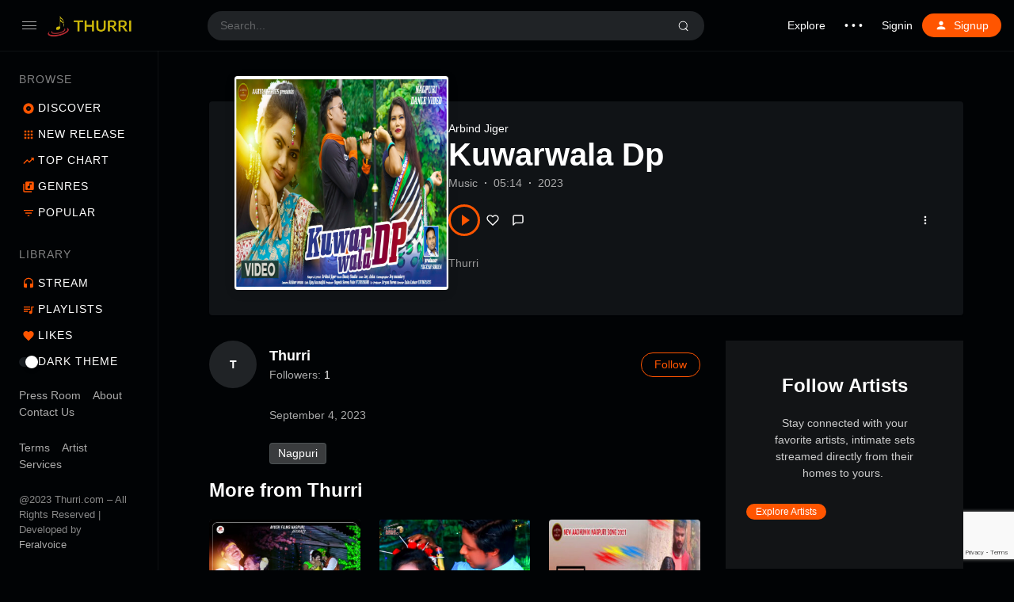

--- FILE ---
content_type: text/html; charset=utf-8
request_url: https://www.google.com/recaptcha/api2/anchor?ar=1&k=6LezEewpAAAAAOGimyNKxa367cGisncZuD2yGKCy&co=aHR0cHM6Ly90aHVycmkuY29tOjQ0Mw..&hl=en&v=PoyoqOPhxBO7pBk68S4YbpHZ&size=invisible&anchor-ms=20000&execute-ms=30000&cb=v1ttbrc1wpsz
body_size: 48791
content:
<!DOCTYPE HTML><html dir="ltr" lang="en"><head><meta http-equiv="Content-Type" content="text/html; charset=UTF-8">
<meta http-equiv="X-UA-Compatible" content="IE=edge">
<title>reCAPTCHA</title>
<style type="text/css">
/* cyrillic-ext */
@font-face {
  font-family: 'Roboto';
  font-style: normal;
  font-weight: 400;
  font-stretch: 100%;
  src: url(//fonts.gstatic.com/s/roboto/v48/KFO7CnqEu92Fr1ME7kSn66aGLdTylUAMa3GUBHMdazTgWw.woff2) format('woff2');
  unicode-range: U+0460-052F, U+1C80-1C8A, U+20B4, U+2DE0-2DFF, U+A640-A69F, U+FE2E-FE2F;
}
/* cyrillic */
@font-face {
  font-family: 'Roboto';
  font-style: normal;
  font-weight: 400;
  font-stretch: 100%;
  src: url(//fonts.gstatic.com/s/roboto/v48/KFO7CnqEu92Fr1ME7kSn66aGLdTylUAMa3iUBHMdazTgWw.woff2) format('woff2');
  unicode-range: U+0301, U+0400-045F, U+0490-0491, U+04B0-04B1, U+2116;
}
/* greek-ext */
@font-face {
  font-family: 'Roboto';
  font-style: normal;
  font-weight: 400;
  font-stretch: 100%;
  src: url(//fonts.gstatic.com/s/roboto/v48/KFO7CnqEu92Fr1ME7kSn66aGLdTylUAMa3CUBHMdazTgWw.woff2) format('woff2');
  unicode-range: U+1F00-1FFF;
}
/* greek */
@font-face {
  font-family: 'Roboto';
  font-style: normal;
  font-weight: 400;
  font-stretch: 100%;
  src: url(//fonts.gstatic.com/s/roboto/v48/KFO7CnqEu92Fr1ME7kSn66aGLdTylUAMa3-UBHMdazTgWw.woff2) format('woff2');
  unicode-range: U+0370-0377, U+037A-037F, U+0384-038A, U+038C, U+038E-03A1, U+03A3-03FF;
}
/* math */
@font-face {
  font-family: 'Roboto';
  font-style: normal;
  font-weight: 400;
  font-stretch: 100%;
  src: url(//fonts.gstatic.com/s/roboto/v48/KFO7CnqEu92Fr1ME7kSn66aGLdTylUAMawCUBHMdazTgWw.woff2) format('woff2');
  unicode-range: U+0302-0303, U+0305, U+0307-0308, U+0310, U+0312, U+0315, U+031A, U+0326-0327, U+032C, U+032F-0330, U+0332-0333, U+0338, U+033A, U+0346, U+034D, U+0391-03A1, U+03A3-03A9, U+03B1-03C9, U+03D1, U+03D5-03D6, U+03F0-03F1, U+03F4-03F5, U+2016-2017, U+2034-2038, U+203C, U+2040, U+2043, U+2047, U+2050, U+2057, U+205F, U+2070-2071, U+2074-208E, U+2090-209C, U+20D0-20DC, U+20E1, U+20E5-20EF, U+2100-2112, U+2114-2115, U+2117-2121, U+2123-214F, U+2190, U+2192, U+2194-21AE, U+21B0-21E5, U+21F1-21F2, U+21F4-2211, U+2213-2214, U+2216-22FF, U+2308-230B, U+2310, U+2319, U+231C-2321, U+2336-237A, U+237C, U+2395, U+239B-23B7, U+23D0, U+23DC-23E1, U+2474-2475, U+25AF, U+25B3, U+25B7, U+25BD, U+25C1, U+25CA, U+25CC, U+25FB, U+266D-266F, U+27C0-27FF, U+2900-2AFF, U+2B0E-2B11, U+2B30-2B4C, U+2BFE, U+3030, U+FF5B, U+FF5D, U+1D400-1D7FF, U+1EE00-1EEFF;
}
/* symbols */
@font-face {
  font-family: 'Roboto';
  font-style: normal;
  font-weight: 400;
  font-stretch: 100%;
  src: url(//fonts.gstatic.com/s/roboto/v48/KFO7CnqEu92Fr1ME7kSn66aGLdTylUAMaxKUBHMdazTgWw.woff2) format('woff2');
  unicode-range: U+0001-000C, U+000E-001F, U+007F-009F, U+20DD-20E0, U+20E2-20E4, U+2150-218F, U+2190, U+2192, U+2194-2199, U+21AF, U+21E6-21F0, U+21F3, U+2218-2219, U+2299, U+22C4-22C6, U+2300-243F, U+2440-244A, U+2460-24FF, U+25A0-27BF, U+2800-28FF, U+2921-2922, U+2981, U+29BF, U+29EB, U+2B00-2BFF, U+4DC0-4DFF, U+FFF9-FFFB, U+10140-1018E, U+10190-1019C, U+101A0, U+101D0-101FD, U+102E0-102FB, U+10E60-10E7E, U+1D2C0-1D2D3, U+1D2E0-1D37F, U+1F000-1F0FF, U+1F100-1F1AD, U+1F1E6-1F1FF, U+1F30D-1F30F, U+1F315, U+1F31C, U+1F31E, U+1F320-1F32C, U+1F336, U+1F378, U+1F37D, U+1F382, U+1F393-1F39F, U+1F3A7-1F3A8, U+1F3AC-1F3AF, U+1F3C2, U+1F3C4-1F3C6, U+1F3CA-1F3CE, U+1F3D4-1F3E0, U+1F3ED, U+1F3F1-1F3F3, U+1F3F5-1F3F7, U+1F408, U+1F415, U+1F41F, U+1F426, U+1F43F, U+1F441-1F442, U+1F444, U+1F446-1F449, U+1F44C-1F44E, U+1F453, U+1F46A, U+1F47D, U+1F4A3, U+1F4B0, U+1F4B3, U+1F4B9, U+1F4BB, U+1F4BF, U+1F4C8-1F4CB, U+1F4D6, U+1F4DA, U+1F4DF, U+1F4E3-1F4E6, U+1F4EA-1F4ED, U+1F4F7, U+1F4F9-1F4FB, U+1F4FD-1F4FE, U+1F503, U+1F507-1F50B, U+1F50D, U+1F512-1F513, U+1F53E-1F54A, U+1F54F-1F5FA, U+1F610, U+1F650-1F67F, U+1F687, U+1F68D, U+1F691, U+1F694, U+1F698, U+1F6AD, U+1F6B2, U+1F6B9-1F6BA, U+1F6BC, U+1F6C6-1F6CF, U+1F6D3-1F6D7, U+1F6E0-1F6EA, U+1F6F0-1F6F3, U+1F6F7-1F6FC, U+1F700-1F7FF, U+1F800-1F80B, U+1F810-1F847, U+1F850-1F859, U+1F860-1F887, U+1F890-1F8AD, U+1F8B0-1F8BB, U+1F8C0-1F8C1, U+1F900-1F90B, U+1F93B, U+1F946, U+1F984, U+1F996, U+1F9E9, U+1FA00-1FA6F, U+1FA70-1FA7C, U+1FA80-1FA89, U+1FA8F-1FAC6, U+1FACE-1FADC, U+1FADF-1FAE9, U+1FAF0-1FAF8, U+1FB00-1FBFF;
}
/* vietnamese */
@font-face {
  font-family: 'Roboto';
  font-style: normal;
  font-weight: 400;
  font-stretch: 100%;
  src: url(//fonts.gstatic.com/s/roboto/v48/KFO7CnqEu92Fr1ME7kSn66aGLdTylUAMa3OUBHMdazTgWw.woff2) format('woff2');
  unicode-range: U+0102-0103, U+0110-0111, U+0128-0129, U+0168-0169, U+01A0-01A1, U+01AF-01B0, U+0300-0301, U+0303-0304, U+0308-0309, U+0323, U+0329, U+1EA0-1EF9, U+20AB;
}
/* latin-ext */
@font-face {
  font-family: 'Roboto';
  font-style: normal;
  font-weight: 400;
  font-stretch: 100%;
  src: url(//fonts.gstatic.com/s/roboto/v48/KFO7CnqEu92Fr1ME7kSn66aGLdTylUAMa3KUBHMdazTgWw.woff2) format('woff2');
  unicode-range: U+0100-02BA, U+02BD-02C5, U+02C7-02CC, U+02CE-02D7, U+02DD-02FF, U+0304, U+0308, U+0329, U+1D00-1DBF, U+1E00-1E9F, U+1EF2-1EFF, U+2020, U+20A0-20AB, U+20AD-20C0, U+2113, U+2C60-2C7F, U+A720-A7FF;
}
/* latin */
@font-face {
  font-family: 'Roboto';
  font-style: normal;
  font-weight: 400;
  font-stretch: 100%;
  src: url(//fonts.gstatic.com/s/roboto/v48/KFO7CnqEu92Fr1ME7kSn66aGLdTylUAMa3yUBHMdazQ.woff2) format('woff2');
  unicode-range: U+0000-00FF, U+0131, U+0152-0153, U+02BB-02BC, U+02C6, U+02DA, U+02DC, U+0304, U+0308, U+0329, U+2000-206F, U+20AC, U+2122, U+2191, U+2193, U+2212, U+2215, U+FEFF, U+FFFD;
}
/* cyrillic-ext */
@font-face {
  font-family: 'Roboto';
  font-style: normal;
  font-weight: 500;
  font-stretch: 100%;
  src: url(//fonts.gstatic.com/s/roboto/v48/KFO7CnqEu92Fr1ME7kSn66aGLdTylUAMa3GUBHMdazTgWw.woff2) format('woff2');
  unicode-range: U+0460-052F, U+1C80-1C8A, U+20B4, U+2DE0-2DFF, U+A640-A69F, U+FE2E-FE2F;
}
/* cyrillic */
@font-face {
  font-family: 'Roboto';
  font-style: normal;
  font-weight: 500;
  font-stretch: 100%;
  src: url(//fonts.gstatic.com/s/roboto/v48/KFO7CnqEu92Fr1ME7kSn66aGLdTylUAMa3iUBHMdazTgWw.woff2) format('woff2');
  unicode-range: U+0301, U+0400-045F, U+0490-0491, U+04B0-04B1, U+2116;
}
/* greek-ext */
@font-face {
  font-family: 'Roboto';
  font-style: normal;
  font-weight: 500;
  font-stretch: 100%;
  src: url(//fonts.gstatic.com/s/roboto/v48/KFO7CnqEu92Fr1ME7kSn66aGLdTylUAMa3CUBHMdazTgWw.woff2) format('woff2');
  unicode-range: U+1F00-1FFF;
}
/* greek */
@font-face {
  font-family: 'Roboto';
  font-style: normal;
  font-weight: 500;
  font-stretch: 100%;
  src: url(//fonts.gstatic.com/s/roboto/v48/KFO7CnqEu92Fr1ME7kSn66aGLdTylUAMa3-UBHMdazTgWw.woff2) format('woff2');
  unicode-range: U+0370-0377, U+037A-037F, U+0384-038A, U+038C, U+038E-03A1, U+03A3-03FF;
}
/* math */
@font-face {
  font-family: 'Roboto';
  font-style: normal;
  font-weight: 500;
  font-stretch: 100%;
  src: url(//fonts.gstatic.com/s/roboto/v48/KFO7CnqEu92Fr1ME7kSn66aGLdTylUAMawCUBHMdazTgWw.woff2) format('woff2');
  unicode-range: U+0302-0303, U+0305, U+0307-0308, U+0310, U+0312, U+0315, U+031A, U+0326-0327, U+032C, U+032F-0330, U+0332-0333, U+0338, U+033A, U+0346, U+034D, U+0391-03A1, U+03A3-03A9, U+03B1-03C9, U+03D1, U+03D5-03D6, U+03F0-03F1, U+03F4-03F5, U+2016-2017, U+2034-2038, U+203C, U+2040, U+2043, U+2047, U+2050, U+2057, U+205F, U+2070-2071, U+2074-208E, U+2090-209C, U+20D0-20DC, U+20E1, U+20E5-20EF, U+2100-2112, U+2114-2115, U+2117-2121, U+2123-214F, U+2190, U+2192, U+2194-21AE, U+21B0-21E5, U+21F1-21F2, U+21F4-2211, U+2213-2214, U+2216-22FF, U+2308-230B, U+2310, U+2319, U+231C-2321, U+2336-237A, U+237C, U+2395, U+239B-23B7, U+23D0, U+23DC-23E1, U+2474-2475, U+25AF, U+25B3, U+25B7, U+25BD, U+25C1, U+25CA, U+25CC, U+25FB, U+266D-266F, U+27C0-27FF, U+2900-2AFF, U+2B0E-2B11, U+2B30-2B4C, U+2BFE, U+3030, U+FF5B, U+FF5D, U+1D400-1D7FF, U+1EE00-1EEFF;
}
/* symbols */
@font-face {
  font-family: 'Roboto';
  font-style: normal;
  font-weight: 500;
  font-stretch: 100%;
  src: url(//fonts.gstatic.com/s/roboto/v48/KFO7CnqEu92Fr1ME7kSn66aGLdTylUAMaxKUBHMdazTgWw.woff2) format('woff2');
  unicode-range: U+0001-000C, U+000E-001F, U+007F-009F, U+20DD-20E0, U+20E2-20E4, U+2150-218F, U+2190, U+2192, U+2194-2199, U+21AF, U+21E6-21F0, U+21F3, U+2218-2219, U+2299, U+22C4-22C6, U+2300-243F, U+2440-244A, U+2460-24FF, U+25A0-27BF, U+2800-28FF, U+2921-2922, U+2981, U+29BF, U+29EB, U+2B00-2BFF, U+4DC0-4DFF, U+FFF9-FFFB, U+10140-1018E, U+10190-1019C, U+101A0, U+101D0-101FD, U+102E0-102FB, U+10E60-10E7E, U+1D2C0-1D2D3, U+1D2E0-1D37F, U+1F000-1F0FF, U+1F100-1F1AD, U+1F1E6-1F1FF, U+1F30D-1F30F, U+1F315, U+1F31C, U+1F31E, U+1F320-1F32C, U+1F336, U+1F378, U+1F37D, U+1F382, U+1F393-1F39F, U+1F3A7-1F3A8, U+1F3AC-1F3AF, U+1F3C2, U+1F3C4-1F3C6, U+1F3CA-1F3CE, U+1F3D4-1F3E0, U+1F3ED, U+1F3F1-1F3F3, U+1F3F5-1F3F7, U+1F408, U+1F415, U+1F41F, U+1F426, U+1F43F, U+1F441-1F442, U+1F444, U+1F446-1F449, U+1F44C-1F44E, U+1F453, U+1F46A, U+1F47D, U+1F4A3, U+1F4B0, U+1F4B3, U+1F4B9, U+1F4BB, U+1F4BF, U+1F4C8-1F4CB, U+1F4D6, U+1F4DA, U+1F4DF, U+1F4E3-1F4E6, U+1F4EA-1F4ED, U+1F4F7, U+1F4F9-1F4FB, U+1F4FD-1F4FE, U+1F503, U+1F507-1F50B, U+1F50D, U+1F512-1F513, U+1F53E-1F54A, U+1F54F-1F5FA, U+1F610, U+1F650-1F67F, U+1F687, U+1F68D, U+1F691, U+1F694, U+1F698, U+1F6AD, U+1F6B2, U+1F6B9-1F6BA, U+1F6BC, U+1F6C6-1F6CF, U+1F6D3-1F6D7, U+1F6E0-1F6EA, U+1F6F0-1F6F3, U+1F6F7-1F6FC, U+1F700-1F7FF, U+1F800-1F80B, U+1F810-1F847, U+1F850-1F859, U+1F860-1F887, U+1F890-1F8AD, U+1F8B0-1F8BB, U+1F8C0-1F8C1, U+1F900-1F90B, U+1F93B, U+1F946, U+1F984, U+1F996, U+1F9E9, U+1FA00-1FA6F, U+1FA70-1FA7C, U+1FA80-1FA89, U+1FA8F-1FAC6, U+1FACE-1FADC, U+1FADF-1FAE9, U+1FAF0-1FAF8, U+1FB00-1FBFF;
}
/* vietnamese */
@font-face {
  font-family: 'Roboto';
  font-style: normal;
  font-weight: 500;
  font-stretch: 100%;
  src: url(//fonts.gstatic.com/s/roboto/v48/KFO7CnqEu92Fr1ME7kSn66aGLdTylUAMa3OUBHMdazTgWw.woff2) format('woff2');
  unicode-range: U+0102-0103, U+0110-0111, U+0128-0129, U+0168-0169, U+01A0-01A1, U+01AF-01B0, U+0300-0301, U+0303-0304, U+0308-0309, U+0323, U+0329, U+1EA0-1EF9, U+20AB;
}
/* latin-ext */
@font-face {
  font-family: 'Roboto';
  font-style: normal;
  font-weight: 500;
  font-stretch: 100%;
  src: url(//fonts.gstatic.com/s/roboto/v48/KFO7CnqEu92Fr1ME7kSn66aGLdTylUAMa3KUBHMdazTgWw.woff2) format('woff2');
  unicode-range: U+0100-02BA, U+02BD-02C5, U+02C7-02CC, U+02CE-02D7, U+02DD-02FF, U+0304, U+0308, U+0329, U+1D00-1DBF, U+1E00-1E9F, U+1EF2-1EFF, U+2020, U+20A0-20AB, U+20AD-20C0, U+2113, U+2C60-2C7F, U+A720-A7FF;
}
/* latin */
@font-face {
  font-family: 'Roboto';
  font-style: normal;
  font-weight: 500;
  font-stretch: 100%;
  src: url(//fonts.gstatic.com/s/roboto/v48/KFO7CnqEu92Fr1ME7kSn66aGLdTylUAMa3yUBHMdazQ.woff2) format('woff2');
  unicode-range: U+0000-00FF, U+0131, U+0152-0153, U+02BB-02BC, U+02C6, U+02DA, U+02DC, U+0304, U+0308, U+0329, U+2000-206F, U+20AC, U+2122, U+2191, U+2193, U+2212, U+2215, U+FEFF, U+FFFD;
}
/* cyrillic-ext */
@font-face {
  font-family: 'Roboto';
  font-style: normal;
  font-weight: 900;
  font-stretch: 100%;
  src: url(//fonts.gstatic.com/s/roboto/v48/KFO7CnqEu92Fr1ME7kSn66aGLdTylUAMa3GUBHMdazTgWw.woff2) format('woff2');
  unicode-range: U+0460-052F, U+1C80-1C8A, U+20B4, U+2DE0-2DFF, U+A640-A69F, U+FE2E-FE2F;
}
/* cyrillic */
@font-face {
  font-family: 'Roboto';
  font-style: normal;
  font-weight: 900;
  font-stretch: 100%;
  src: url(//fonts.gstatic.com/s/roboto/v48/KFO7CnqEu92Fr1ME7kSn66aGLdTylUAMa3iUBHMdazTgWw.woff2) format('woff2');
  unicode-range: U+0301, U+0400-045F, U+0490-0491, U+04B0-04B1, U+2116;
}
/* greek-ext */
@font-face {
  font-family: 'Roboto';
  font-style: normal;
  font-weight: 900;
  font-stretch: 100%;
  src: url(//fonts.gstatic.com/s/roboto/v48/KFO7CnqEu92Fr1ME7kSn66aGLdTylUAMa3CUBHMdazTgWw.woff2) format('woff2');
  unicode-range: U+1F00-1FFF;
}
/* greek */
@font-face {
  font-family: 'Roboto';
  font-style: normal;
  font-weight: 900;
  font-stretch: 100%;
  src: url(//fonts.gstatic.com/s/roboto/v48/KFO7CnqEu92Fr1ME7kSn66aGLdTylUAMa3-UBHMdazTgWw.woff2) format('woff2');
  unicode-range: U+0370-0377, U+037A-037F, U+0384-038A, U+038C, U+038E-03A1, U+03A3-03FF;
}
/* math */
@font-face {
  font-family: 'Roboto';
  font-style: normal;
  font-weight: 900;
  font-stretch: 100%;
  src: url(//fonts.gstatic.com/s/roboto/v48/KFO7CnqEu92Fr1ME7kSn66aGLdTylUAMawCUBHMdazTgWw.woff2) format('woff2');
  unicode-range: U+0302-0303, U+0305, U+0307-0308, U+0310, U+0312, U+0315, U+031A, U+0326-0327, U+032C, U+032F-0330, U+0332-0333, U+0338, U+033A, U+0346, U+034D, U+0391-03A1, U+03A3-03A9, U+03B1-03C9, U+03D1, U+03D5-03D6, U+03F0-03F1, U+03F4-03F5, U+2016-2017, U+2034-2038, U+203C, U+2040, U+2043, U+2047, U+2050, U+2057, U+205F, U+2070-2071, U+2074-208E, U+2090-209C, U+20D0-20DC, U+20E1, U+20E5-20EF, U+2100-2112, U+2114-2115, U+2117-2121, U+2123-214F, U+2190, U+2192, U+2194-21AE, U+21B0-21E5, U+21F1-21F2, U+21F4-2211, U+2213-2214, U+2216-22FF, U+2308-230B, U+2310, U+2319, U+231C-2321, U+2336-237A, U+237C, U+2395, U+239B-23B7, U+23D0, U+23DC-23E1, U+2474-2475, U+25AF, U+25B3, U+25B7, U+25BD, U+25C1, U+25CA, U+25CC, U+25FB, U+266D-266F, U+27C0-27FF, U+2900-2AFF, U+2B0E-2B11, U+2B30-2B4C, U+2BFE, U+3030, U+FF5B, U+FF5D, U+1D400-1D7FF, U+1EE00-1EEFF;
}
/* symbols */
@font-face {
  font-family: 'Roboto';
  font-style: normal;
  font-weight: 900;
  font-stretch: 100%;
  src: url(//fonts.gstatic.com/s/roboto/v48/KFO7CnqEu92Fr1ME7kSn66aGLdTylUAMaxKUBHMdazTgWw.woff2) format('woff2');
  unicode-range: U+0001-000C, U+000E-001F, U+007F-009F, U+20DD-20E0, U+20E2-20E4, U+2150-218F, U+2190, U+2192, U+2194-2199, U+21AF, U+21E6-21F0, U+21F3, U+2218-2219, U+2299, U+22C4-22C6, U+2300-243F, U+2440-244A, U+2460-24FF, U+25A0-27BF, U+2800-28FF, U+2921-2922, U+2981, U+29BF, U+29EB, U+2B00-2BFF, U+4DC0-4DFF, U+FFF9-FFFB, U+10140-1018E, U+10190-1019C, U+101A0, U+101D0-101FD, U+102E0-102FB, U+10E60-10E7E, U+1D2C0-1D2D3, U+1D2E0-1D37F, U+1F000-1F0FF, U+1F100-1F1AD, U+1F1E6-1F1FF, U+1F30D-1F30F, U+1F315, U+1F31C, U+1F31E, U+1F320-1F32C, U+1F336, U+1F378, U+1F37D, U+1F382, U+1F393-1F39F, U+1F3A7-1F3A8, U+1F3AC-1F3AF, U+1F3C2, U+1F3C4-1F3C6, U+1F3CA-1F3CE, U+1F3D4-1F3E0, U+1F3ED, U+1F3F1-1F3F3, U+1F3F5-1F3F7, U+1F408, U+1F415, U+1F41F, U+1F426, U+1F43F, U+1F441-1F442, U+1F444, U+1F446-1F449, U+1F44C-1F44E, U+1F453, U+1F46A, U+1F47D, U+1F4A3, U+1F4B0, U+1F4B3, U+1F4B9, U+1F4BB, U+1F4BF, U+1F4C8-1F4CB, U+1F4D6, U+1F4DA, U+1F4DF, U+1F4E3-1F4E6, U+1F4EA-1F4ED, U+1F4F7, U+1F4F9-1F4FB, U+1F4FD-1F4FE, U+1F503, U+1F507-1F50B, U+1F50D, U+1F512-1F513, U+1F53E-1F54A, U+1F54F-1F5FA, U+1F610, U+1F650-1F67F, U+1F687, U+1F68D, U+1F691, U+1F694, U+1F698, U+1F6AD, U+1F6B2, U+1F6B9-1F6BA, U+1F6BC, U+1F6C6-1F6CF, U+1F6D3-1F6D7, U+1F6E0-1F6EA, U+1F6F0-1F6F3, U+1F6F7-1F6FC, U+1F700-1F7FF, U+1F800-1F80B, U+1F810-1F847, U+1F850-1F859, U+1F860-1F887, U+1F890-1F8AD, U+1F8B0-1F8BB, U+1F8C0-1F8C1, U+1F900-1F90B, U+1F93B, U+1F946, U+1F984, U+1F996, U+1F9E9, U+1FA00-1FA6F, U+1FA70-1FA7C, U+1FA80-1FA89, U+1FA8F-1FAC6, U+1FACE-1FADC, U+1FADF-1FAE9, U+1FAF0-1FAF8, U+1FB00-1FBFF;
}
/* vietnamese */
@font-face {
  font-family: 'Roboto';
  font-style: normal;
  font-weight: 900;
  font-stretch: 100%;
  src: url(//fonts.gstatic.com/s/roboto/v48/KFO7CnqEu92Fr1ME7kSn66aGLdTylUAMa3OUBHMdazTgWw.woff2) format('woff2');
  unicode-range: U+0102-0103, U+0110-0111, U+0128-0129, U+0168-0169, U+01A0-01A1, U+01AF-01B0, U+0300-0301, U+0303-0304, U+0308-0309, U+0323, U+0329, U+1EA0-1EF9, U+20AB;
}
/* latin-ext */
@font-face {
  font-family: 'Roboto';
  font-style: normal;
  font-weight: 900;
  font-stretch: 100%;
  src: url(//fonts.gstatic.com/s/roboto/v48/KFO7CnqEu92Fr1ME7kSn66aGLdTylUAMa3KUBHMdazTgWw.woff2) format('woff2');
  unicode-range: U+0100-02BA, U+02BD-02C5, U+02C7-02CC, U+02CE-02D7, U+02DD-02FF, U+0304, U+0308, U+0329, U+1D00-1DBF, U+1E00-1E9F, U+1EF2-1EFF, U+2020, U+20A0-20AB, U+20AD-20C0, U+2113, U+2C60-2C7F, U+A720-A7FF;
}
/* latin */
@font-face {
  font-family: 'Roboto';
  font-style: normal;
  font-weight: 900;
  font-stretch: 100%;
  src: url(//fonts.gstatic.com/s/roboto/v48/KFO7CnqEu92Fr1ME7kSn66aGLdTylUAMa3yUBHMdazQ.woff2) format('woff2');
  unicode-range: U+0000-00FF, U+0131, U+0152-0153, U+02BB-02BC, U+02C6, U+02DA, U+02DC, U+0304, U+0308, U+0329, U+2000-206F, U+20AC, U+2122, U+2191, U+2193, U+2212, U+2215, U+FEFF, U+FFFD;
}

</style>
<link rel="stylesheet" type="text/css" href="https://www.gstatic.com/recaptcha/releases/PoyoqOPhxBO7pBk68S4YbpHZ/styles__ltr.css">
<script nonce="EqjgoeJNBOlE6P3ZlzE4Tg" type="text/javascript">window['__recaptcha_api'] = 'https://www.google.com/recaptcha/api2/';</script>
<script type="text/javascript" src="https://www.gstatic.com/recaptcha/releases/PoyoqOPhxBO7pBk68S4YbpHZ/recaptcha__en.js" nonce="EqjgoeJNBOlE6P3ZlzE4Tg">
      
    </script></head>
<body><div id="rc-anchor-alert" class="rc-anchor-alert"></div>
<input type="hidden" id="recaptcha-token" value="[base64]">
<script type="text/javascript" nonce="EqjgoeJNBOlE6P3ZlzE4Tg">
      recaptcha.anchor.Main.init("[\x22ainput\x22,[\x22bgdata\x22,\x22\x22,\[base64]/[base64]/[base64]/[base64]/[base64]/[base64]/[base64]/[base64]/[base64]/[base64]\\u003d\x22,\[base64]\x22,\x22woPCuEdjewlabXliWcO6wpVrFRU0PlBsw5Mww4wDwpddD8Kiw5IlEMOGwrQ1woPDjsOFMmkBGzbCuClKw4PCrMKGAE4SwqpUFMOcw4TCnUvDrTUPw4kRHMOFMsKWLiDDszvDmsOWwqjDlcKVRjU+VFNkw5IUw5wPw7XDqsOiHVDCr8KMw7FpOzZ7w6BOw7/CiMOhw7YVM8O1wpbDogTDgCBhHMO0woBYK8K+YnfDqsKawqB5wp3CjsKTSR7DgsOBwqAUw5kiw7bCjjckbcKnDTtYfFjCkMKNOgMuwpLDpsKaNsOqw7PCsjo3A8Kob8Khw6nCjH41YGjChwZfesKoG8Kgw71dHzTClMOuMDNxUTp3XDJKKMO1MVnDny/Dun4/wobDmE1Iw5tSwq/CsHvDng9tFWjDmMOwWG7DrHcdw43DlgbCmcOTdMKHLQp1w6DDgkLCmU9AwrfCrMOVNsODBsO3wpbDr8OTaFFNO1LCt8OnOiXDq8KRGsKuS8KabhnCuFBZwrbDgC/CpWDDojQiwqfDk8KUwpjDll5YSsO2w6wvEzgfwot0w7I0D8Olw603woMwLm9xwrZ9esKQw7/DpsODw6YfOMOKw7vDv8OOwqotGxHCs8Krd8KLcj/DiSEYwqfDiT/[base64]/CuEd0OHvCk8KUel1Yw6LCpMKdQlFgRMKVUGHDpsKiXGvDuMKnw6x1CU1HHsOyPcKNHCZpL1bDuG7Cgio0w4XDkMKBwqZWSw7CjnxCGsKvw4TCrzzChVLCmsKJTcKswqoREsK5J3x1w5h/DsOIKQNqwrvDlXQ+Q0xGw7/DgGY+wowDw5kAdGI2TsKvw4Nzw51idMK9w4YRC8K5HMKzDRTDsMOSQh1Sw6nCocOZYA8wCSzDucOTw6R7BRE7w4oewpTDgMK/[base64]/Dt8OBwoNmNsOHwrXCnE8Mw51caMOVAhLCkmHDhFEGRF/Cn8O2w4bDvwEqZGc6EcKmwrwAwp15w5fCs0MkISzCojrCr8K8bRbDpMOVwqgkw64HwqMxwodDQMOFbTJ2WsOOwoHCn0hBw4TDgMOmwoNeRcKNecOHw6E3wo/CpSfCusKcw7vCr8OQwq1Lw53CuMKdMTJew73CqsKxw7NrcsO8RwMtwpoZUEHDpsO3w6RhccOfcgJ/w5rCgks8dkwlMMOlwozDmW1ew48EVcKICsOlwrjDkkXCogDCvcOxa8K1VW7Cl8KcwovCiHFRwpJNw6M1OcKowrYuWTnCmH4bYgt6eMOUwpDCgx9GagsPwqDCo8KlUsOUwqvDpmDDl3DCgcOiwqAraxBfw4sIGsK6AcOqw4/DqFpvcMOowqt/WcOQwpnDiCnDh1jCqXRde8Obw4w3wqUdwqF4fHHCusOCfVULMcK8fG4YwpBVLXjDi8O1wokvQsOlwqUTwp3Dr8KNw4ASw5PCkATCt8O1wp4ywojDosKkwqR0wok/csK7F8KiOQ1/wpbDucONw5TDin3Doh0zwpTDuU8CGMOiUWgFw5kdwqd7Ew/Dqkhbw61vwpjCisKRwpPCuFFxecKcw6/Cv8KeOcORN8ORw4gXwrjChMOoO8OMRcOJU8Kbai7Dq0oXw4bCrMOxw5rDnmrDnsOcw4drUXnDnH8sw5JFNgTCnH3DgcKlUnRLCMOVCcOfw4zCuR9Jwq/CrGnDv1/DpMOWwr9xaB3ClMOpdzp9w7cbwr48wq7Cg8KZC1lQwp7CjsOvwq1YHiHCgcO7wonDhk0pw4DCksKDAScyYMK6CcKyw5/Cj2nDlsOKw4HCkcOYPsOQYsK4AsOkw53Crm3Dhkldwo/CoEgXfmxUw6MtcVV6wrPCiEjCqsKABcOBKMOKb8OLw7bCm8KsRsKswr/CuMKIO8Kyw6DChMOYJRzDpXbDkHnDlkklXCcKw5XDiCzCv8KVw4HCscOqwp07NcKJw6lpGjVDwpl5w5kUwpzDo1QMwqrChggTNcO9wo/DqMK/XlbCiMO7L8OfCsO5Nw4uVW7CrcOqSMKDwoRWw4TCvhgAwogYw7/[base64]/DnxlHw44MwpLDpcOKJ8OnQcOrXWJIcDDCqwAowozCn0XDnAtkWWwbw55fWMKVw7Jxdi7CsMOzO8KVXMOFH8KtSlVXSjvDl3LDoMOIeMKsVcOkw4vCljTCq8KlawYzX2nCr8KtWQgkBUY1EcKpw6rDpTrCsz3DqjA8wqUzwpPDuC/Csjl7R8O9w5jDoGXDjcOHKGzCrXoxw6jDjsOGwq5GwroxecK7wojDl8OTemJSSjDCkyBJwoEfwoFAQcKYw5bDt8O6w5Yqw5kScwgbcUbCr8KoJxDCnMOoG8KHDj/DmsKMwpXDqsO2bcKSw4M6QFVIw6/Ct8KfbE/Cj8Knw5zCs8OWwogMB8KMYWc4JkxEH8OOacOJRcO/cAPCgTbDjcOJw6VpZynDsMOGw5DDmmF0f8O4wpN2w4Fgw7UcwpnCkVoGXxvDl0TDtcOkYMO/[base64]/wrZxNcOqZRDCvnUAw6huwp7DjMO0w7vCoW7CvsKzHcOiwp/CmcOmJQnDmMKjw5vCpx/DrSZAwpTCmVwHw511PCjDlsOEw4bDhEHCrTbChMKIw54cw6oqwrBHwqxEwr/[base64]/[base64]/wp9DccKywp/CgD/DqW3CsMOyw5ddeVc5w6hgRsKxangjwrI/E8OpwqbCkmdDEcKoQ8KSUsKgFcO4GjfDnkbDrcKVYcOnIkxqw5JbHj/DncKlwrA2ccK9McKkw7fDmwLCviHDjQVCO8KAEcKmwrjDhnHCsg9tJAbDjQc6w68Rw7hvw7HCnl/Dm8OFcjHDl8Ofw7NZH8KpwqPDh2jCu8Kbw6UIw4RuYMKgJ8KDZcKSY8OzPMKvaW7CmmrChMO3w4/Diy7DumYywptUG1LCsMOzw7jCo8KjMEPDn0LDp8KswrfCm1RMU8KuwrV9woXDnXLDhsKywo8swp0Jc2nDmxsDax3Dj8KibMOQHsORw67CtxR1YsKzwod0w6DDplhkZMOzwpZhwr3Do8KjwqgAwo9EYAcLw6d3bhTCn8KJwrU/w5HDvTYewrw9ZwVGA2bChmI+w6bDhcKfNcK1IsO8DzfCgsKzwrTDjMKaw5tRwoBOPiXCmGDDjhZMwr3Duno8KXrCrkY4UDUIw6TDq8KSw5Rxw4/[base64]/DnMK2dTbCqRd8ecKhPsOIwpgaw6bDuMOPHFtaT8KzR8OpRsKywpUWwqnCp8OuHMKaP8Olw65iRCNTw5U5wptbeDk7EV/Cs8KTX03DlMKaw4nCsxbCpsKEwoXDqRxNZAQlw6HDtsO3QnsywqVcOSw/WD3DkRN/[base64]/DnMOww4bDuMKjw7fDphY+P0sSHsOoSQ7DnSzCnHkNWFIRTMOew5fDvsKPecKuw5oaIcK/OMKPwpAjw5EPSMOLw6kewoXCrngOWmBFwoDDrmrDg8OzE07CiMKWwq4pwq/CoSvDkz4cwpEPHMKLw6d8wrUCczLClMKOw5sRwpTDih3Cv3J3OF/DkcOlLjcrwokiwo9nbyHDmQjDpMKOw6sTw7fDmGAiw6s1wplmOWbDncKbwp4Gwpw7wrtMw51tw5J4wrkwaQA3wq/ChB/Dn8KvwrPDjGUmFcKEw4TDpcKRbHEGIG/Cg8OGbnTDt8ObYMOjwqTDvR54JcKGwrgkG8Ogw7J3dMKgLsK2dmtWwovDgcO/[base64]/DvMOQw70nw6PChMOuwoHDisKqOBfDpE7CrEnDoQbCvcK0DmDDiioKXsOcw4IyPcOYdMOuw5saw67DqlzDjkRnw6rCncOpw4wIVsKvABccOcOiAkPCsh7DrMODLAsGfMKfZCoFwq5BSDLDgAodbVXCt8OPw7EfFDLDvgnCl0bCvwoyw6hVw5/DicKDwoPDqsKKw73DpmzCoMKhH37CoMOxP8OmwrgkE8KRScOyw4hxw40rMwDDiQTDk1kkY8KVHV/CiA/DrHgMbExew4waw65gw4MWw6HDjEfDl8Kfw4oPYMKRDU7ClQMrwqzDicOWdH5WR8OQMsOqbUbDvMKuPAx3wooiKMOTMsKZEHY8B8ONwpfCkQRtwpV6w7jCqmXDojfCmwZVfWzCo8KRwrTCg8OJNWfCoMO7EgcNPiF5w5nCtcO1bsOrLm/CksOmGlQaRhkvw587ScOWwpDCkcOVwq9df8OfLTAdwpTCjy10eMKwwpTCrHwKaDpCw5vDh8OUKMOEw7jClyFkB8K2ZFbDoXDChFgiw48IFsKyfsOqw6bCmBfDpE8/NMOVwrR5QsOUw4rDlcKUwqg3E08Nw5/CoMOpYBcqeT7CiTQ3TcOdfcKsJ193wqDCpl7DoMO9LsKwasKqNcOITMKBKsOtwqVYwpN9fR3DgB0SbGbDlhjDmQ8Mw5MjDyhPbTsCEA7CvsKPNMKLCsKEw5fDjiHCpT/[base64]/[base64]/w5I6wobDvUtfLFrCjTHDm8K5wqxqw5tdQMK/[base64]/DhsKhw7fCjHVpPMKcM8KHDSHDvMOnNAjCscO9UULClcKTTE/DsMKuHVnCshfDkSjCnTXDqirDnB1rw6fCl8K+W8Oiw6MbwpU+wrrCnMK3SidtDAVhwrHDssKIw60EwqrCmWzCnSMqHmbCisKGGjzDosKUGG7DnsK3Z1fDsxrDtMOWCwHCiynCusKnwqFSbcOMCnNBw6MJwr/DmMKow5ZwVF8Fw6PDkcOdEMO1wpPCisOww5sgw68TOxcafy/DjsO5KEzDv8KAwqrCnlrDvE7CnMK/[base64]/[base64]/CA1XWsO6PsKHH3NlMw/Dj8Oqw555dsOHQnIJLnQxw4DCgcOyWEfDojDDuQ3CjzjCoMKJwoQwFcO7wrTCuRXCm8OnbDDDnVpHDzRMFcKvesKMBwnCvhIFw7MkNHfDh8K5w7TDkMOpOSxZw5/DvWgRRSXCusOnwrjDssOgw6jDvsKnw4fDqcOlwqNYU1XClMKmaF4iL8K/w4Uqw6LChMOfw7TDjxXDksKuw6LCrMKHwrYMZcKlA2HDn8OtXsKTRMKIw5zDhklNwqlpw4AydMKSUU3DvsKUw7nCpiPDpMOXwrXChcOwTSMGw43CuMKMwrnDkmJTw5ddc8KRw7MjOsOmwo9ywrsHSnVBOXTCiTB/SkFPwqdGwpfDoMOqwqXDgxNTwrdywqVXEnsxwqrDvMOxW8OdecK4csO/aERFwpJGw7XDtmHDvx/CvVMSL8K0wqBXLcKewrNSwofCnknCuWJawpfDg8Kcwo3DkcOYEsOnwrTDoMKHwrh8TcK+VTdUw4/DisKXwp/Cjyg6Ggh8B8KNPzvCqMKCQjrCjsK/w6/[base64]/[base64]/[base64]/wqbCvXPDmcOUw6jCkUzDscOhw4bCqMKAw4VTPgLDgMK9w5/DisOIIhUyIm3Dk8Oaw4cadcOZXsO9w7QUJ8Kiw55Cw4LCpsO5w4nDvMKcwo3Co0zDsDzCt3LDqcOUcMOORcOCesO9wpfDtsOVAH/Ct09HwoYjwow3w5/[base64]/CrCt5w6tnYX8Kw54iw5VKw5bCtMKMJsKMeikVw5o7EMKCwqLCicO+TUTCunhUw54bw4LDmcOjBHfDqcOMa1jDiMKKwpTCtMOvw5DDrMKcFsOsC17Dt8KxH8KgwoR8HUbDtMOTwps4c8K4wr7DmAQneMO6ZsKQwprCtMKzMzLCo8KpFMKrwrLDiFHClkTDqsKPNV0ewo/Dp8KMOxkVwpxywqt2TcOfwoZbb8KEw4LDkmjCtBIMQsKhw7nCrXxCw5vCrAlpw6MQw652w4IgKXrDvyrCgljDtcKVfcKzO8O4w4LCs8KBw6ErwpXDjcK/[base64]/CmcOoVVgMw44Xwrg7w4YRw5FeNsKOwprDohdgGsKfAsKPw47Di8KMFAzCuVrDncO5B8OFWlbCuMO9wrrCrsOcXmDDrlIMwrU/w5DDhnp1wpM+Zw/DjsKfLsO/wqjCq2cCwogjATrCqCXDvilYNMKlIEPCjhfDkxTCisOlLMO7Qk7DocKXNyBVKcOUbUzDt8KAE8OUMMO5wq9GMAvDicKjGsOQM8OPwq/DqcKgwrPDmEjCtXc1PcOnY0zDtMKMwooSwoLCgcOHwrzCpSg/w544worDtljDmQ9UHA9kGsOVw4rDvcOkH8KBSMOdZsO1QA1wXz5pIcK/[base64]/DqcKjWiHCrsKJwplnGw7DjsKww7zCm8Kqw5UPBXzDjyHCvsKHBCB2TMOVPMKqw6rCpcOvA2sow54lwpfCicKQUMKwe8O6w7AGSljDgHIZMMODw7UEwr7DucO1ZMOlwoPDhjwbRm/[base64]/DpXPDuEPDgcO1w4DDk1rCuMO4w4rDrcKNEEhJKMOewqTCscOcYljDtE/CqcKJdXLCjsKFd8OJwqjDjmLDksOpw7XCug18w6Qaw7rCjsOWwrTCqm8KcTTDjFPDtsKGJ8OOECNANiwNdMKuwqtdwrzDo10lw5IRwrhrNEZVw5A1PS/CgnjDvTxBwrZywqHCvMO4J8O5L1kSw7zClcOAESBiwqJIw5glfRzDl8Oww5VQY8KhwobDghxnKMOtwp7DkGd3w79HJcOAYnXCoCPCgcOmwoVFw7nCicO9w7jCpMKyaFPDt8KRwqk3aMOGw4/DuU0qwpwPCTUKwqlzw47DqMOObCkYw4hlw7bDm8KBGMKAw4l6w7AhAsKwwp0uwoTDri5fJUddwp0/w6nDjsK5wq/CqEh3wrJXwp7DqFLDkMO2wp8dE8O5GSTClEUJcG3DgsOHIMKxw6NKcE/Cuys6V8O9w7DCjsKZw5vCgMKcwq/CjMOoMDTClsKRacO4worCtwQFLcOzw4HCkcKHwprCo33CpcOAPg9aTcOoFcKAUABgXMOlJ0XCq8KcEyw/[base64]/DicOzwprDhsOFw5IQw5cxNMKuUyPDn8OGwpXDi3nDo8OcwrrDhg8kEsOZwqjDnSXCoVvCisKSFxHDrB3CkMOKWHzClkFucsKZwoTDnlQxblLDt8KGw6IKclAuw4DDtzTDiU5fE1h0w6nCkhgxYnlbYVHCpQNbw4LDmQ/CugjDtcOjwrbDjEYswoluR8OZw7XDkMK5wqXDoUMzw5dQwo/[base64]/DosOqYQfDogHCm8OCw7oMwr3DrcOvwrIeWcK3w7whwrLCtWbCtMO1wrcRe8OnRATDrsOnYS9ywo9gaWzDhsKVw5nDj8OawrtfKMKYPH4Lw6QOwqs1w4fDj2c1HsO/w5bCpMOEw6fCmsKmwozDpR0Lw7PCpsO3w49VUMKTwrB5w5fDjHvCksK9wo/[base64]/[base64]/ChsKFPFoUwq1Hw6YdH8O/QMKjw4/CvcO7wobCvsOKw74weFrDsFdSJEliw5EnPsKHwqQIwrdQwq7Dh8KmTsKZBy7CtkzDgAbCiMOtemQ+w5jCpMOHe1fDvR08wp7Ct8Ogw5TDsVIMwpoZBWDCicOMwrV9wplQwqo1wrLCgx/DvMO/KT7DklwQABfDgcOQwq/CgMKCQ31Ew7DDgsOYwrxmw7E9w49kADrCumnChMKAwrTDqsKaw7Zpw5TDgUDCqCB9w7vChsKlDUFEw7RCw7fCu0wgWsOgY8OFecOME8OuwprDklTDp8Osw7DDnV4TKsK5P8KiPkvDlFpBT8KxSMKmwobDjXxZBi7DisKQwrbDh8K3wpspKRvDty/Cqnc6FXZNwodQFcOTw6rDrsK4wp7DgsOfw5rCssOnFMKRw7E2csKgJjUpR13Cg8OAw5slwqVcwq43eMOLwo3DlVBJwq45OFF8wp50wpNtKMKGaMOxw6PCisOyw7JdwoXDnsO8wq/Dk8KDTDDDtzXDnR4hUjN4ImnCqsOIOsK8bcKBIsOoGsOHXMOYCMOYw5HDmgUPSMKibHhYw5nCmRrClMOWwrLCux/CuxYnw6Blwo/CvncDwp7CosOmwrTDrGLDrE3DtD/[base64]/DkGfCrMO7w5HChAPDi8KaGy3CqsKew53CjMOrw63CvsKCwrckwoITwq1/YDphw5Q7wpwVwrnDujbCpnZPIglIwprDkxMpw6vDocOMw4HDug0na8K4w5csw7bCosO3QsKENAzDjyXCuWDCvBIow5xIworDtT1LasOnbsO4a8Kbw7gIMmNKEzLDmMKySHQfw57ChgHCvUTDjMOIQ8Kww5A1wq8awqlhw6DDljjCqDspYzo9GWDCtU/[base64]/CuMKHHMKeIgdQQhjDusOsw5YJKMK1wqAibsKRwqFRIcOlEMO5W8OrBcKaworDiiXCoMKxUmNWQ8Ojw5lgwo/DrkkwZ8KrwqEYGy3CgwIJIQUyZRbDiMKaw4zCiXvCoMK5w6IHw6MkwpkrMcOzwq8lw483wrbDk2J2K8Kzw6k0w4cmwrrCjh88EVrCtMOzcQMQw5zCssO4wrvCk23DhcKxMEYhB1Iwwog+wofDuD/CmnQmwphvVlTCqcKkccKsU8KbwrjDj8K5wovCnR/DuFAQw7XDrsONwqsJRcKMa23DrcOrDEbDpzcNw5FYwrF1Wi/CqypMw6jCnMOpwrkXw5R5w7jCjVVSYcK2wpkhw4F0wq8/eg7CkkLCsAkZw7nCmsKGw7XCoDsiwq93KCfCmxPDh8KsRcOyw5nDsjnCuMK7w4gcw6EKw5ByJ2jCjG0pEMOlwpMtSG/DhMOlw5d8w7Z/IcKHVsO+NRFow7VIwrhcwrhVw6Rcw41jwqnDsMKOIMOidcOwwrdJTsKJWMK9wpBfwqvChsO8w5nCv3jDqcO+RhQsLcKyw4rDqMO3D8O+worCljcKw6ghw4dowrzCpjXDk8OuNsOuBcK2LsOIWsO6SMO+w5/CkyjDn8Kcw4LCv2nCn1jCjQnCtDPDvsO2wql6LMOwE8K2fcKZw4hrwrxbwqEGwptLw7IMw5kWLCQfUsK8w79Mw4XCtV9tFwALw6XCqmw4w6sdw7RUwqPCmcOow5/Cin9lw4chAsKPD8O+S8KjbsK9UB3CjxZcRwFSwq/CpcO4JMOBAjHClMO3fcOCwrFFwrvDqS7DnsK9wp7CtzDCksKawqTDsHLDvUDCs8O8w5/[base64]/DqMKvMAdewqXCi1YAw51EK8KewoEdwqROw4I/ecK7wr03w5gBYSRkb8OQwrwAwoHCj10ObVDDpyh0woXDv8OJw4Y2wrvCqH11f8K3TsKFf1YpwqgNw67DicOzIcK1w5dMw7wrJMK2w7sbHgx+NcOZDcKQwrTCtsOaLMOzUkHDlXR+RTwMRHNLwp7Ch8OBO8KSEcO1w57DkRbCji/CkQ5WwrZsw63DllcCOjNfXcO6cjlAw5rCpHHCmsKBw4J0wrnCq8KXwpLCjcK/w5MCwp3CqhRww6TCm8K4w4DCscOpwqPDkzIKwrhcw6HDpsOuwrXDvW/Ck8Omw7VoDhhFRQXDlm8QdDXDlzHDuyBedcKQwo/DsnfDi3FVIcKkw7JmIsKmJCbCnMKHwrtzCcO/BhLCq8OnwonDpcOWwpDCsxbCm086UQ5tw57DhMO/MsK/bk9RA8K8w6lyw7rCvMOJwrTDiMKQw5rDk8OMVQTCmUAPw6oXw5bDtMObazHCoH5/wrYYwp7DocOFw5TCmH4EworCiEsCwq5oOmPDgMK2wr7CqsOaFWRHfkJ2woLDmMOMOVrDmjldw7fCpmBEwpbDvcOjambCjRrCoFPDmSfCn8KGasKiwp8OJ8KLQcOvw580SMKEwrtnEcKOw7Z4XCrDisKxPsOZw7xKwpBnPcK8wpXDh8OPwp/CpMOYVBlvVm1ewrA8D1XDq10twpvDgX0IKzjDv8K0QhQdASrDgsKfwqsww4TDh3DDgU7DvzfCk8O2UF16aUkdaG0EacO6w4hvEFEoWsOjM8ONMcOvwogNZ3YSdgVdwoXCucOyUH8SPhTCkcKOw7w6wqzDtidtw6Y1XxM/csKHwqAQLcK3Ek9ywozCqcK1wq0Wwp4nw41xA8Ouw5PCmsOZOsOpWUNQwr/Ch8Orw5XCr1/Dul3DkMKYFsKLL3cEwpHCtMKpwoxzEnN0w63DlU/CrcKnd8KDwqETGhLDt2HCvzlpw51pID88w5Rtw5HCoMKoJ27Cm2LCj8O5ejHCsinDjMOLwpNDw5LDgMOMIz/DiVcUbQHCtMORw6TDqsOQw4QAZsO0QsOOwrJ6MR4KU8OxwoIsw7hZOXoaJ2kkR8Omwo4oXzBRZ0jCt8OOGsOOwrPDil3DkMK3ZRDCkxDDlHR8cMOrw6kow7TCusOGwqNGw7hdw4gJCnoRB2ASHG/[base64]/[base64]/[base64]/Cu8KxwpnCqcKsDwQQw7BcBcONwq/CuHsfVMOBfcOTd8O2wo7ChMOkwq7DqUFpFMOvH8KGUVcXwqfCocOxMMKEesK9TUkHw7PDsAp0Pkwfw6vCgRrDg8Ozw6vDtVLDpcOHJyDCsMKHN8K8wqHCrk1pQMOnB8OAfcKjOsK5w6XCuH/Cl8KAWl0pwqFwI8OSSHs/PMOuccO/w4nCusKjw6XCk8K/D8KwXE99w4TCisOUw4V+wp3CoGTCosOuw4bCoVfCuEnCtkocw6HDr1h1w4bDshXDlXdjwrrDunXCn8Odd1nCjsKmwq0uKcK/Ej0uR8KfwrN7w7nDmMOuwprCizJaL8O9w5jDmcKfwod7wr42bMK1d27DhGzDkcKBwpLChcK4wrhEwrvDuWrDoCbCl8KCw7tkX3Rje0bCqF3CrAHCicKFwq/DlsODJsOdcsOLwrUvB8KZwqxIw5Q/wrxZwqRCB8Omw5jCqh3DisKBZUsheMKowpTDlHUMwppvV8KoQsOqfGzCjHpIJXTCtC1DwpIbZsOvPMKNw7nDrHjCmz7Do8KnXMOdwpXCllvCgFPCqGrChzpbJMKZw7/CpyUewp9Kw6LCmHtzCWsMNigtwqXDmRrDq8OYBRDCmMOMYCFgwqEnwqYtwopQworDnxY1w4/DhhPCr8K4I1nChHoJwqrCoCwlfXzCkjl+KsOkNVPDmnQDw6zDmMKSw4A1NlDCvWc1BMO9DsO9wrbChQLCjEfCiMOVZMKfwpPCqMO5w4oiPlrDm8KMfMKTw5IHJMOjw50cwqTCpcKBZ8ONw5MswqwwW8OUZRPCpsOBwpdBw7jCpsKxw7vDt8OWEwfDrsKQOjPCnW/CrW7CrMKNw64KTsOxTEBnFA1BIVMbw6XCkxdew7LDhGzDh8O8wqEswo7CkEkRJljDm0I+MnDDhyssw5MBGDvCmsOTwqzDqTVWw7N+w63DkcKcwqTCsWTChMOwwog5w6fCncODbsK9EDMJwp0oC8K5JsK3GwEdUsKAwrrDth/DnA9Hw4MRLMKYwrLDksOdw6Rba8Oow4/Ci2HCoGkyf1AGwqVXCG3CssKJw6ZLLzZmI0MhwqZiw44yN8OxEhFTwpY4w4VMBiPDgMOQwo9fw4XDgFpUWsOOT0ZMT8OOw5TDucOCA8KfBMO8WMK4w6gVHX5xwoxKflLCkgbDocKgw64mw4E/wqQhOA7CqMK+KQM9wozChsKfwocvwpzDpsOJw49McAEnw7sxw6HCtsO5VsOtwq5XQcOvw6RvY8O8wphTPDTDh03Chw3DhcKhf8OYwqPDlxhpwpQyw58gw4xyw6sfwodWwqcsw6/[base64]/DgXICwpPDuUPDiEDCiWvDsHLCkTrDncKPwrU6WcKJUl/DszrCkcOQUcO1dEzDuwDCinjDsAjCosK7JT9Bw61Vw63DicK/w6TDp0HDo8O1w43Cr8KmZjfClwfDjcOKccKcX8OCBcKoU8Krw4LDlMODw7VncVvClwPCjMOBQMKmwqPCv8OqN3EPecOaw4xocjMEwq1DIiPChsOvO8KQw5oPLsKgwr8zwojDvsOJw6nDgcOuw6PCrMKOSh/CvD0NwoDDtDfCjyfCnMKMD8Ohw45QH8O1wpJlT8Kcw5NzRCMrw5pEw7DCrcKcwrLCqMKHGxdyW8OBwpvDoH3DjsODbMKBwpzDlcKmw5vCnT7Dl8OwwrR4fsKKBnxQY8OscAbDjFs/DsO1McKiw61jJ8OEw5rDlhFzfXwrw5oDwq/Dv8Ovw47ClcKIQw9ib8OVwqMtwo3CgwRuOMKIw4fChsO9QGx/KMOOw75Sw5jCncOODX7Cmh/[base64]/DkcK/FwNhwpscwq/Ds8OCw5dBIWrCk8OuAsO9MMKiDWBGXiMKR8Kfw7weBi/[base64]/CoRbDr8KmDcOewpQXAsOZE2/DuMKgwqTDq2TDv3xgwoNDCHEgSmogwpk4wozCtW9yJcK6w4lmVsOhw6fCiMOuwpLDiy52w7ckwrAGw5VGaibChHYcL8OxworDrCXChgJBFRTCusODEsKdw53Diy3Ds0d2w5NOwoPCjGfDpibCuMOWFsONwqkwLl/CrsOtEMOYVcKLXMKCQcO1C8Kew4LCqllGw4pTZ24mwqBfwpIwH3cdPMKnA8OswovDmsK6aHLCiipVXBbDkhrCmg/[base64]/DjsO/CzVwTh8YeMKlw615wr1xAhLDpGpEw6PCswkVwoTCuTHDq8OteTtAwoZJcXY/w6dDa8KQaMKGw4RmEMOsJCHCl3pPKDnDr8OuCMK+eEcTUijDt8OQOWjDo3nCk1HCrGhnwpbDh8O3UsOew7vDs8OWw6fDvGQgw5PCtwvDsgjCrQVhw7B5w7zCpsO/wq/DtMOjTMO/[base64]/DoGTDqmnCkhwWP8KdeMKqw6PDqcOqUz7Cn8OJRX/Dg8O5IsOlNiMvHcOYwqvDvMKTwqfDvU3DocObTsKPw6jDssOqRMK8JsO1w5sUNzBFw47CuUzDu8OOQErDtk/Cu31vwprDqi9XH8KUw4/Cnl3Cnk18w5E9w7DCj0vCgkHCl1jCqMONVcOvw7YSQMO6Gn7DgsOww73DsF4sNMOuwoTDhXzDjUBqAcOEanDDmMOKLiLCp2/DnsK2AsK5wppZETPCvgPCpClDw4HDnF3Dj8OFwqwOMzNwQhtrKRs9LMOPw70cVVTDpMOaw5PDm8Otw6/Dt2TDrMOdw6LDvcKDw5EUXirDsjY4wpbDiMOsKcK/w6LDrBXDmztAw6JUwoNpY8O7woHCrMO+ST5OJDjDixNewrnDsMKIw6N/dVPDmEtmw7ZpRMO8woLChjIGwr51BsKRwrg7wrISextKwqAZJTMRLRDDl8OOw449wojCtXxkW8KiZ8K7wpFzLCbChxAmw7IEIcOJwo0KA3/DtcKCwq97RS0GwrXCnQ9pP0Ybw7pKf8KlWcO8EmFFasOLCwDDql7CjzgCHCNHc8OBw7jCp2syw7x3QG93w755fxzChzHDgsOmUnNibsOAUsOJwqMswojCuMK/[base64]/CrsK4QcOBw7rCvHlOw4TCpz8vw45FPsK6T2bCp3VEYMOIJsKxJsKxw651wqMudcO+w4/CksOTDHrDi8KdwpzCssK7w7l0wqInUmAkwqbDqGAUN8K7U8OPUsOrw6xTUyLCt3VWHXt/wpXCkcO0w5BmSMK3DnVfZiYaesOHfAozfMOcEsOsGF8WR8K5w77Cr8OywqDCv8KnaBrDgMKhwp/CgxZMwqlCw53DoEbDgmLDoMK1w67CpkRcAEZbw4hnZEjCvX/Dg0c9AhZXTcK/[base64]/DuMOLw5TCicKlREwxLsKWw4bDlsOFw6nCvcOCf2rCs0fDv8O0JcKIw7lRw6LChcOZw50Dw4xxf24Rw7vCocKNBcOyw7kbwpTDi3/DlB3Dp8OCwrLDusOgK8KWwrASwpPCqMK6wqBWwp/DugLDpw7CqE4Twq7CqEbCmRROWMKAbsO7w6ZTw7PDhMOAUcKlLnF4ccKlw4rDrsOvw7bDlcKBw4vCmcOGOMKCRx3CrkzDhsOrw6/Do8Oiw6XCi8KWFMOPw4IzYFFsLFbDmcO6NcKTwrBZw5A/w4/[base64]/E8K6w7LDl3vDsgt/w7zDqkjDnGPCuMO3w4rCsi0oUVjDm8OvwqNbwrt9AsKcHlbClsKcwq/DsjshHGvDvcOJw7BVMHLCqsKgwoVHw6nDgMOufCdwf8KZwotRwpbDpsOSHcKgw6bCkcKGw4hCfH9Vwp/CkXXCssKZwrXDvsO7NsOVw7bCqzF2w4bDs3sfwoDCmHQ1wqQEwoLDml8twrI4w6HCr8ODYgzDqkDCjQ/CswAZwqPDsUrDoTrCsmzCkcKIw6HCv3MEacKewrnDvitbwoDDixfCoX7DrcKYbMOYPCrCl8KQw5vDhFrCqAQHw4AawqDDl8KoVcKHZsOqKMOHw7JjwqxtwqUSw7U4w6jDqgjCisKjwpDCtcO+w4bDpsKtw6BIPnHDlnpww7AwMMObwrI/UMO1fzYIwrkQwq9zwqbDhl7DrwvDgUfDvWUDWzlyKsKRdjDChsOpwopBKsOJKMOCw5nCtmzCk8OLC8OUw50Sw4cBJA0mw6VTwrQ/GcOQf8OybEU4wojDoMO2w5PDicOFIsKrw7DDlMK9G8KEEkPCowvDvDLDvk/DrMKzw7vClcKRw5bDjiRiMnMgfsKQwrHCsg9Tw5ZIQzTCpxnDvcO/w7bCqxPDmELCq8Kuw4bDnMOFw7/DuCs4d8OrV8K6PxTDkxnDgHzDicOKZG/Cq0VjwrpMw5LCgMOqEF98wrslw7fCsjHDmBHDmA/Dp8O5ez7CtUkePkElw4hCw5rCicOpY01Aw4wHNAsGeHspMwPDusK6wrvDv3DDg2tGbiJDwrHCsE7CrjTDn8KiD17Cr8KvWUvDvcK/CBlYFz5QWShcOxXDnSsHw6xHwqMJTcO6V8K5wqLDiTp0LsOyYG3Dr8KMwqHCmMKqwrTDvsO0w5PDl1rDssKpL8KawqhOw53CgmzDiXrDrlAOw6p2TsOkC3PDg8Krwrt6XcKrPWPCvhU4w4jDqMODbcKSwoJtH8OVwrpHZ8ODw40mT8KtLMOkRgwpwo/DhXvDscO+CMKPwozCu8OmwqhMw4bCqUbCjsOgw4bCslnDocKOwotGw5/CjDJkw6dZIirCoMKQw7jCjHAwe8OlHcKLcwsnEnzDlMOGwr/Co8K+w69OwrXDn8KJSDQKw7/CsUrCg8OdwpY2P8O9wo/DtMKPdibDj8KaFnnCjSF6w7rDmCdZw4dww40/w4t8w6XDj8OXM8Kxw6oWSC86QsOew6JPw4syQSFfODPDiHTCik92w4/DoyxrGV8nw4hNw7zDs8O8DcKyw5PCoMKTL8OnMcOowrtGw7PCpG9Zwpkbwp5rFcOHw6jCvMOkJ3nCs8OTwotxCsOhw7zCqsK/B8O7woA0d2LDgXh7w5zDiz3CjMOeGcOHMRZAw6LChX0cwq5gasKPPlHDscKRw54lwoHCg8KhVsOhw5saL8KDDcOsw6Qdw6JBw7/Co8OPwp08w6bCi8KcwrfDpcKmOsO3wq4rRVJAZsKjRnvCmWLCvjrDlsK+f1gKwopzw6kjwqLCiCZnw4fCtMKOwoUINMOGwo3DkzYrwr54aE/CqFcaw7pqMwdIfwbDvS1vIEYPw6tWw6UNw5nCtMOiw5HDmn7DhHNbwqvCqHhuchnClcOwehwXw5lZQjTCkMOSwqTDh2fDu8Kuwq1mw7rDhMOqOMKTw6Amw6vDjcONZMKTI8KbwpTCswDDk8KXW8K6wo9Jw4hEdsOvw7gNwqMhw7/DkRbDrVzDmC5bTsOwYcKVLsKaw5IOH2sMPMKHaC/[base64]/CrcKsOXPDrcO0wpgiLVDDg3xOwo7DpXvDqMOWHMOoacOlesOvPh/[base64]/DpMKRw5fCjGfDhcO9eH5jLl1PwrgDwrFofcKQw6zDgEZfGjTDp8OWwpp9wp1zasK6w5QwX2zCv15Ow5wcw43ChHDDtA0Pw6/DmSzCtRvCr8Obw4IMNwU6w5JgMMKTeMKEw6/[base64]/Dm1VtScKrw7BtwojCscKbw5vDh0HDjsKIw6wkaErChcKcw6LDnA7Ck8Krw7DDtjXCocOqX8OWZzETJ0fCjCvCn8OEXcK5FsKmO1FhRwhIw6QgwqbCm8KoK8K0BsKcw6YlRzlZwooYAWfDixt7aEHCtBXCgcKiw5/[base64]/JsKGwrAAwqbDonwLTjQsAFjClkJKC8OQwo4/wrZ1woVwwq3CvMOYw6ZbVlFIOsKgw5dWasKFZcOkCRjDul4jw5PCg2nDg8KISyvDncK/[base64]/woDDpsKABcKowpDDqGRdaVbDnEsYwq8zw7nCi3xRWC9jwpzDtAQTdloZV8OkA8OVw7wXw6jDtD/DkGdjw7HDqikHw5TCgyc0FMOLw7tyw63Dh8Kfw6TCrMOREMKvw7jDuUEtw6cKw7gzCMKhHsK+wpJqfcKJwoFkwqdbbcKRw7QYQGzCjsOMwqw0w5QdcsKkZcO4wqXCl8KcaRh8eHrDql/[base64]/woTDnmjCj8OPw4LCrjzCvcOpw4gxesKySQfCgcOXLMOvbMKQwpnChDDCtsKnNMKVBk0kw6/DtcK7w48dDsKWw7zCuxLDtcKxPcKJw7p5w7LCpMOawofCmzI5wpAmw4/[base64]/DssO8wr5uworDu3DCnsKaa8KRE3nDssKqIMKIwovChgfCn8O5TMKzb3LCpz3DosOTKi3CgXvDvsKTTsKwKE4pc1lWeHTCjsKVwogxwqh/DVVrw6PCisK1w4bDssKDw4LCjCp8ecOPI1jDgQtEw7LDhcOAVcOIwrbDjRPDqcKlwpx4T8K7w63CssOUfz5PbcOVw67DoXEGRx9zwo3Dh8K4w7U6R2zCv8Ogw6/DisKMwovCvWwfw59bwq3DlizDlcK7aS4beTM5w4UZdMO1w55cRl7DlcONwpnDilgJD8KMHcOcw6Aaw6E0H8KJShvDnjEfZ8O9w61Qwos/f3N8w4I+RHvClx/Dg8K0w4pUKcKHdnHDpsOrw4XCrg3CtMOUw5TCt8KsdcOzAxTCj8K5w6vDnzstRTzComXDhjvDnsK7dl5/WMKWJcOMbHg8Hh90w7dJSQnCmE0uXSBaesO9AAfCh8Oxwo/Diy0ZCcOjTifCpzrDv8KxOktQwp9tF1rCtXoAw67DkRPDi8KjVT3Cj8OQw6AhTsO5P8KhPlbCo2AXwoTCnUTCk8Kdw6rDpsKeFn8/wrZZw7gQAcK8FcKlwoPCuWVCw5/[base64]/[base64]/P8KJw6PCqytrwq3DosOfecO6YELChwrDvCXCmMKLc2fDmMKjd8OCw456YEgUWxTDh8OnFC3DiGdoOxNwJFTCiU3DjMK3WMOfBMKISVfDoC3CkhfDr1NdwoAPQMKMZMO+wrDCnmU/ZU/CgcKXGCpzw6hdwrgIw6wnZg4TwqoBH17CpXjCk2kIwoDCocOSwrR/w5PDlMKrelA8fsKPVsOBw7x0U8ODwocEA2Bnw4nCryhnQMKDXcOkPsORwr9RZMK+w47DuhYMRDU2dMODUsK/w6UGa1fDilJ4AcOSwrzDiAHDhjRkwqXDngfClcKfw7fDhApsRXhMSMOfwqITTsK8wq3DssKHwprDngB+wohycVR3GsOPw7XCrnEpZcKDwr3Cjlh9HXjCoh0aWMO/AMKqSEDDucOhdsK4wogzw4fDsQ3Ds1FBPghzCljDqsOrCxHDpMKlBMKOK3kbFMKTw7BnZcKUw7MZw6bCnxPCn8KMaX/CrS3DsEXDpMKjw5pwUsKKwqHDqcODKsOfw5XDncOzwqhQw5LDmMOqOAQ7w4vDiSEHWgrDgMOjB8OlDyUQQMOOOcKsVRoew5QSExLCmxvDuXHCrMKbXcO2K8Kbw6RMc1NPw5NJEMKqWRQhXxLCjsOrw7ADTX5bwoVywrjDgB/Dh8OnwojDlHUtCQQiVmo4w4pzw6xYw4UbQcOwWsOOLMKHUVUaHRrCqFgwf8OrTzALwo3CtSFxwqnDlmrCmXXDlcKwwpPCu8KPEMKTQ8O1FkXDrn7ClcOhw63DmcKeGB7ChcOYXcK5wprDgGPDpsKdZsOoEEBjTFk9DcK9w7bCr3nCiMKFLsOUw5/DnRzClsO1w45nwqN0wqQOFMKeOX7Cs8Ktw6DClMOgw5YGw6sICgXDrVMrQcOvw4PCjWDChsOgW8O/ZcKlw5Jlw4XDuS3DiAdEVMOxWcOCCFNoG8KyesOzw4YZMMObfX3Dl8OBw7vDtMKNNl7DoVMsVMKPMF/Dj8ONw4xdw5diIQMYR8K5PsKMw6bCusOqw5jCncOlw4rDnWvCtsOgw5xWQx7CqBXDosKbVMOkwr/ClEJJwrbDnCo6w6nDgA3DllY4dcO8w5EZw5B/w4zDpcKrw5XCumlncTnDqsOnZEBvacKLw7MiHlLCi8KFwpzCrxxHw4ExYmE/wrkaw7HCjcKyw6kbwrPCvMO2w7ZNwrcmw6BvDFnDsBBGLzpyw409enJDBcKpwpvDpxZ7RFM8wqDDqMKiNlEGIgAcwo3Dn8KCwrfClMOawq4twqbDj8OEw4sIe8KCw5nDr8K0wrfCkn5sw4XDnsKuScOlIcK0w4vDuMKbX8O6dC4laBTDszQsw64owqTDh1DDuh/Dr8Oaw4bDgHXDq8KWZCHDqxlgwoQmccOmYFnDgn7CpShBCcOfVzDDqjczw5bCkwwew5PChzHDo1lCwoFeNDQ8wpg8woh7WgjDjG9mP8O/[base64]/civDinzDuDLDisOdacK7TsOPwoJ+JsKvZMKQw58EwqHDiDh5wqoBQcOBwpDDgsOsYMO0ZsOvbx7CuMKmZMOrw4t6w7hSI0MyecKtwr3ClWbDrnrDrEnDjsObwoRxwq0twrnCqn9zHV5Nw7BQfCvDsDwdSVvDmRnCt3JqDRAHKlrCosK8CMOBcMODw6XCvT/DjcKZDsKZw6hTTcKmWG/DpMO9ZkdxIMKbB0nDpMOjazTCksKnw5vCk8O/[base64]/DtMK+woNuR8ODcEbDqnPCsMOswqzDhwzCvUXCmMOQw6HCkRLCuXzDiiHCscKcwp7DjcKeUMKFw4MwNcOZY8K+RMOrJcKTw5g6w483w7fDp8KCwrVwE8KLw4bDsDxvYMKTw5xlwooxw6Rlw6pmRMOZ\x22],null,[\x22conf\x22,null,\x226LezEewpAAAAAOGimyNKxa367cGisncZuD2yGKCy\x22,0,null,null,null,1,[21,125,63,73,95,87,41,43,42,83,102,105,109,121],[1017145,449],0,null,null,null,null,0,null,0,null,700,1,null,0,\[base64]/76lBhnEnQkZnOKMAhk\\u003d\x22,0,0,null,null,1,null,0,0,null,null,null,0],\x22https://thurri.com:443\x22,null,[3,1,1],null,null,null,1,3600,[\x22https://www.google.com/intl/en/policies/privacy/\x22,\x22https://www.google.com/intl/en/policies/terms/\x22],\x22V1pnnffdtIVV6S8DuM/i24xYwaTullCV2LYncF3Gkck\\u003d\x22,1,0,null,1,1768689966311,0,0,[30,157],null,[45],\x22RC-8jamU8ztxC49wA\x22,null,null,null,null,null,\x220dAFcWeA45E5ReeUw8LHPCLgcve_abEw5s2eEq8zYQj65cMYCEGV5MtJrVHezUyj1PKKj3ncxitJ6pnTbYv4H1q_jsufSGlQo3Tg\x22,1768772766278]");
    </script></body></html>

--- FILE ---
content_type: text/css
request_url: https://thurri.com/wp-content/themes/waveme/style.css?ver=6.9
body_size: 14020
content:
/*
Theme Name: Waveme
Theme URI: http://music.flatfull.com/waveme/
Author: Flatfull.com
Author URI: http://flatfull.com/
Support: http://flatfull.com/support/
Description: A responsive music WordPress theme, Manage audio, album, genres, artist and sell the audio files to customer.
Version: 10.3
Plugin: 12.3
License: Envato License
License URI: http://themeforest.net/licenses/standard
Text Domain: waveme
Tags: custom-colors, editor-style, featured-images, translation-ready
*/


/*--------------------------------------------------------------
>>> TABLE OF CONTENTS:
----------------------------------------------------------------
# Normalize
# Typography
# Elements
# Accessibility
# Alignments
# Clearings
# Widgets
# Infinite scroll
# Media
	## Captions
	## Galleries
# Forms
# Navigation
	## Links
	## Menus
# Content
	## Posts and pages
	## Comments
--------------------------------------------------------------*/
/*--------------------------------------------------------------
# Normalize
--------------------------------------------------------------*/
:root{
	--x-gap: 5vw;
	--y-gap: 1.5rem;
	--column-gap: 2rem;
	--color-primary: #FF5500;
	--color-secondary: #065fd4;
	--color-grey-30: #fafbfc;
	--color-grey-40: #f7f8f9;
	--color-grey-50: #f1f2f3;
	--color-grey-60: #b1b2b3;
	--color-grey-70: #919293;
	--color-grey-80: #818383;
	--color-grey-100: #717273;
	--color-grey-200: #636567;
	--color-grey-300: #515355;
	--color-grey-400: #454749;
	--color-grey-500: #3a3c3e;
	--color-grey-600: #202326;
	--color-grey-700: #101316;
	--color-grey-800: #010305;
	--box-shadow: 0 1px 1px rgba(130,140,150,0.1), 0 -1px 0px rgba(120, 130, 140, 0.05);
	--border-radius: 0.5rem;
	--button-radius: 2rem;
	--input-radius: 0.25rem;
	--font-size: 0.875rem;
	--line-height: 1.5;
	--font-article-size: 1rem;
	--font-weight-heading: 600;
	--color-border: rgba(150,155,160,0.25);
	--plyr-color-main: var(--color-primary);
	--navbar-height: 4rem;
	--adminbar-height: 0rem;
	--open-player-height: 0rem;
	--mobile-menu-height: 3rem;
	--mobile-menu-icon-width: 1.25rem;
	--mobile-menu-icon-height: 1.625rem;
	--mobile-menu-font-size: 0.625rem;
	--side-width: 12.5rem;
	--side-folded-width: 5rem;
	--side-icon-width: 1.5rem;
	--side-icon-height: 1rem;
	--side-menu-gap: 1.5rem;
	--side-menu-item-height: 1.5rem;
	--side-menu-item-grid-gap: 0.75rem;
	--side-menu-item-row-gap: 0;
	--sidebar-width: 18.75rem;
	--content-width: 60rem;
	--body-bg-color: #fff;
	--text-color: #212529;
	--text-secondary-color: #888;
	--offcanvas: -100%;
	--transform-rotate: 0;
}

.rtl{
	direction: rtl;
	--offcanvas: 100%;
	--transform-rotate: 180deg;
}

*,
*::before,
*::after {
  box-sizing: border-box;
}

html {
  font-family: sans-serif;
  line-height: 1.15;
  -webkit-text-size-adjust: 100%;
  -webkit-tap-highlight-color: rgba(0, 0, 0, 0);
}

article, aside, figcaption, figure, footer, header, hgroup, main, nav, section {
  display: block;
}

body {
  margin: 0;
  font-family: -apple-system, BlinkMacSystemFont, "Segoe UI", Roboto, "Helvetica Neue", Arial, "Noto Sans", sans-serif, "Apple Color Emoji", "Segoe UI Emoji", "Segoe UI Symbol", "Noto Color Emoji";
  overflow-x: hidden;
  color: var(--text-color);
  background-color: var(--body-bg-color);
  font-size: var(--font-size);
  font-weight: var(--font-weight, 400);
  line-height: var(--line-height, 1.5);
}

[tabindex="-1"]:focus {
  outline: 0 !important;
}

hr {
  box-sizing: content-box;
  height: 0;
  overflow: visible;
}

p {
  margin-top: 0;
  margin-bottom: 1.5rem;
}

abbr[title],
abbr[data-original-title] {
  text-decoration: underline;
  -webkit-text-decoration: underline dotted;
  text-decoration: underline dotted;
  cursor: help;
  border-bottom: 0;
  -webkit-text-decoration-skip-ink: none;
  text-decoration-skip-ink: none;
}

address {
  margin-bottom: 1rem;
  font-style: normal;
  line-height: inherit;
}

ol,
ul,
dl {
  margin-top: 0;
  margin-bottom: 1rem;
}

li > ol,
li > ul,
li > ul,
li > ol {
  margin-bottom: 0;
}

dt {
  font-weight: 700;
}

dd {
  margin: 0 1rem 2rem;
}

blockquote {
  margin: 0 0 1rem;
}

b,
strong {
  font-weight: 600;
}

small {
  font-size: 90%;
}

sub,
sup {
	font-size: 0.15em;
	letter-spacing: 0;
}

a {
  color: inherit;
  text-decoration: none;
  background-color: transparent;
}

a:not([href]):not([tabindex]):focus {
  outline: 0;
}

pre,
code,
kbd,
samp {
  font-family: SFMono-Regular, Menlo, Monaco, Consolas, "Liberation Mono", "Courier New", monospace;
  font-size: 1em;
}

pre {
  margin-top: 0;
  margin-bottom: 1rem;
  overflow: auto;
}

figure {
  margin: 0 0 2rem 0;
}

img {
  max-width: 100%;
  height: auto;
  vertical-align: middle;
  border-style: none;
  border-radius: inherit;
}

img[src=""] {
	content:url("[data-uri]");
	background-color: rgba(150,160,170,0.1);
}

svg {
  overflow: hidden;
  vertical-align: middle;
}

table {
  border-collapse: collapse;
}

caption {
  padding-top: 0.75rem;
  padding-bottom: 0.75rem;
  color: #6c757d;
  text-align: left;
  caption-side: bottom;
}

th {
  text-align: inherit;
}

label {
  display: inline-block;
  margin-bottom: 0.5rem;
}

button {
  border-radius: 0;
}

button:focus {
  outline: none;
}

input,
button,
select,
optgroup,
textarea {
  margin: 0;
  font-family: inherit;
  font-size: inherit;
  line-height: inherit;
}

button,
input {
  overflow: visible;
}

button,
select {
  text-transform: none;
}

select {
  word-wrap: normal;
}

button,
[type="button"],
[type="reset"],
[type="submit"] {
  -webkit-appearance: button;
}

button:not(:disabled),
[type="button"]:not(:disabled),
[type="reset"]:not(:disabled),
[type="submit"]:not(:disabled) {
  cursor: pointer;
}

button::-moz-focus-inner,
[type="button"]::-moz-focus-inner,
[type="reset"]::-moz-focus-inner,
[type="submit"]::-moz-focus-inner {
  padding: 0;
  border-style: none;
}

input[type="radio"],
input[type="checkbox"] {
  box-sizing: border-box;
  padding: 0;
}

input[type="date"],
input[type="time"],
input[type="datetime-local"],
input[type="month"] {
  -webkit-appearance: listbox;
}

textarea {
  overflow: auto;
  resize: vertical;
}

fieldset {
  min-width: 0;
  padding: 0;
  margin: 0;
  border: 0;
}

legend {
  display: block;
  width: 100%;
  max-width: 100%;
  padding: 0;
  margin-bottom: .5rem;
  font-size: 1.5rem;
  line-height: inherit;
  color: inherit;
  white-space: normal;
}

progress {
  vertical-align: baseline;
}

input::placeholder{
	opacity: 0.3;
}

[type="number"]::-webkit-inner-spin-button,
[type="number"]::-webkit-outer-spin-button {
  height: auto;
}

[type="search"] {
  outline-offset: -2px;
  -webkit-appearance: none;
}

[type="search"]::-webkit-search-decoration {
  -webkit-appearance: none;
}

::-webkit-file-upload-button {
  font: inherit;
  -webkit-appearance: button;
}

output {
  display: inline-block;
}

summary {
  display: list-item;
  cursor: pointer;
}

template {
  display: none;
}

[hidden] {
  display: none !important;
}

h1, h2, h3, h4, h5, h6,
.h1, .h2, .h3, .h4, .h5, .h6 {
  margin-top: 0;
  margin-bottom: var(--y-gap);
  font-weight: var(--font-weight-heading);
  line-height: 1.1;
}

h1, .h1 {
  font-size: 2.5rem;
}

h2, .h2 {
  font-size: 2rem;
}

h3, .h3 {
  font-size: 1.5rem;
}

h4, .h4 {
  font-size: 1.25rem;
}

h5, .h5 {
  font-size: 1rem;
}

h6, .h6 {
  font-size: 0.75rem;
}

table {
	margin: 0 0 1.5em;
	width: 100%;
	border-spacing: 0;
}
table td, table th{
	padding: 0.5em 0.75em;
	text-align: inherit;
	border-bottom: 1px solid #ccc;
}
thead th{
	border-bottom-width: 2px;
}
audio,
video{
	outline: 0;
	width: auto;
}

/*--------------------------------------------------------------
# Accessibility
--------------------------------------------------------------*/
/* Text meant only for screen readers. */
.screen-reader-text {
	border: 0;
	clip: rect(1px, 1px, 1px, 1px);
	clip-path: inset(50%);
	height: 1px;
	margin: -1px;
	overflow: hidden;
	padding: 0;
	position: absolute !important;
	width: 1px;
	word-wrap: normal !important; /* Many screen reader and browser combinations announce broken words as they would appear visually. */
}

.screen-reader-text:focus {
	background-color: #f1f1f1;
	border-radius: 3px;
	box-shadow: 0 0 2px 2px rgba(0, 0, 0, 0.6);
	clip: auto !important;
	clip-path: none;
	color: inherit;
	display: block;
	font-size: 14px;
	font-size: 0.875rem;
	font-weight: bold;
	height: auto;
	left: 5px;
	line-height: normal;
	padding: 15px 23px 14px;
	text-decoration: none;
	top: 5px;
	width: auto;
	z-index: 100000;
	/* Above WP toolbar. */
}

/* Do not show the outline on the skip link target. */
#content[tabindex="-1"]:focus {
	outline: 0;
}

/*--------------------------------------------------------------
# Alignments
--------------------------------------------------------------*/
.alignleft {
	float: left;
	margin-inline-start: 0;
  margin-inline-end: var(--x-gap);
}

.alignright {
	float: right;
	margin-inline-end: 0;
  margin-inline-start: var(--x-gap);
}

.aligncenter {
	clear: both;
	display: block;
	margin-left: auto;
	margin-right: auto;
}

.alignmiddle {
	display: flex;
	align-items: center;
	justify-content: center;
}

/*--------------------------------------------------------------
# Clearings
--------------------------------------------------------------*/
.clear:before,
.clear:after,
.entry-content:before,
.entry-content:after,
.comment-content:before,
.comment-content:after,
.site-header:before,
.site-header:after,
.site-content:before,
.site-content:after,
.site-footer:before,
.site-footer:after {
	content: "";
	display: table;
	table-layout: fixed;
}

.clear:after,
.entry-content:after,
.comment-content:after,
.site-header:after,
.site-content:after,
.site-footer:after {
	clear: both;
}

/*--------------------------------------------------------------
# Widgets
--------------------------------------------------------------*/
.widget {
	margin: 0 0 1.5em;
	/* Make sure select elements fit in widgets. */
}

.widget select {
	max-width: 100%;
}

/*--------------------------------------------------------------
# Content
--------------------------------------------------------------*/
/*--------------------------------------------------------------
## Posts and pages
--------------------------------------------------------------*/
.sticky {
	display: block;
}

.sticky-post{
	border-radius: 0;
	padding: 0px 8px;
	font-size: 12px;
  border: 1px solid;
  position: relative;
  display: inline-block;
  margin: 0 1rem;
}

.updated:not(.published) {
	display: none;
}

.post-navigation .post-title, 
.entry-title, 
.not-found .page-title, 
.error-404 .page-title, 
.comments-title,
.user-title,
.user-description,
.comment-author,
.comment-content,
blockquote{
	-webkit-hyphens: auto;
    -moz-hyphens: auto;
    -ms-hyphens: auto;
    hyphens: auto;
    word-break: break-word;
    word-wrap: break-word;
}

/*--------------------------------------------------------------
# Infinite scroll
--------------------------------------------------------------*/
/* Globally hidden elements when Infinite Scroll is supported and in use. */
.infinite-scroll .posts-navigation,
.infinite-scroll.neverending .site-footer {
	/* Theme Footer (when set to scrolling) */
	display: none;
}

/* When Infinite Scroll has reached its end we need to re-display elements that were hidden (via .neverending) before. */
.infinity-end.neverending .site-footer {
	display: block;
}

/*--------------------------------------------------------------
# Media
--------------------------------------------------------------*/
.page-content .wp-smiley,
.entry-content .wp-smiley,
.comment-content .wp-smiley {
	border: none;
	margin-bottom: 0;
	margin-top: 0;
	padding: 0;
}

/* Make sure embeds and iframes fit their containers. */
embed,
iframe,
object {
	max-width: 100%;
}

/* Make sure logo link wraps around logo image. */
.custom-logo-link {
	display: inline-block;
}

/*--------------------------------------------------------------
## Captions
--------------------------------------------------------------*/
.wp-caption {
	margin-bottom: 1.5em;
	max-width: 100%;
}

.wp-caption img[class*="wp-image-"] {
	display: block;
	margin-left: auto;
	margin-right: auto;
}

.wp-caption .wp-caption-text {
	margin: 0.8075em 0;
}

.wp-caption-text {
	text-align: center;
	font-size: 10px;
	line-height: 1.2;
	margin: 4px 0;
}

/*--------------------------------------------------------------
## Galleries
--------------------------------------------------------------*/
.gallery {
	margin-bottom: 1.5em;
}

.gallery-item {
	display: inline-block;
	text-align: center;
	vertical-align: top;
	width: 100%;
}

.gallery-columns-2 .gallery-item {
	max-width: 50%;
}

.gallery-columns-3 .gallery-item {
	max-width: 33.33%;
}

.gallery-columns-4 .gallery-item {
	max-width: 25%;
}

.gallery-columns-5 .gallery-item {
	max-width: 20%;
}

.gallery-columns-6 .gallery-item {
	max-width: 16.66%;
}

.gallery-columns-7 .gallery-item {
	max-width: 14.28%;
}

.gallery-columns-8 .gallery-item {
	max-width: 12.5%;
}

.gallery-columns-9 .gallery-item {
	max-width: 11.11%;
}

.gallery-caption {
	display: block;
}

/*--------------------------------------------------------------
# Forms
--------------------------------------------------------------*/
.button,
.input,
button,
input,
select,
textarea{
	position: relative;
	align-items: center;
  font-weight: 500;
  color: inherit;
  border: 1px solid var(--color-border);
  background-color: #fff;
  border-radius: var(--input-radius, 0.25rem);
  font-size: 0.875rem;
  padding: 0.5rem 0.75rem;
  height: 2.5rem;
  line-height: 1.5;
  outline: none;
  transition: border .3s ease-in-out;
}

.button,
button,
input[type='button'], 
input[type='submit'], 
input[type='reset']{
	color: #333;
	display: inline-flex;
	cursor: pointer;
	text-align: center;
	padding: 0.53125rem 1.25rem;
	border-radius: var(--button-radius);
	height: auto;
}
[disabled]{
	pointer-events: none;
	opacity: 0.5;
}

input[type='checkbox'], 
input[type='radio']{
	width: 18px;
	min-width: 18px;
	height: 18px;
	margin-inline-end: 0.5rem;
	-webkit-margin-end: 0.5rem;
	vertical-align: middle;
	display: inline-block;
	padding: 0;
	text-align: center;
	line-height: 0;
	border-color: var(--text-secondary-color);
	border-radius: 2px;
	border-width: 2px;
	transition: all .3s ease-in-out;
	-webkit-appearance: none;
    -moz-appearance: none;
    appearance: none;
}
input[type='radio']{
	border-radius: 50%;
}
input[type='checkbox']:checked,
input[type='radio']:checked{
	border-color: currentColor;
}
input[type='checkbox']:before, 
input[type='radio']:before{
	content: "";
	display: block;
	position: absolute;
	left: 50%;
	top: 50%;
	border-radius: inherit;
	width: 10px;
	height: 10px;
	background-color: currentColor;
	transform: translate(-50%, -50%) scale(0);
	transition: transform 0.2s;
}
input[type='checkbox']:checked:before,
input[type='radio']:checked:before{
	transform: translate(-50%, -50%) scale(1);
}
input[type='checkbox']:checked{
	background-color: currentColor;
	border-width: 9px;
}
input[type='checkbox']:checked:before{
	border-left: 2px solid #fff;
	border-bottom: 2px solid #fff;
	border-radius: 0;
	width: 10px;
	height: 6px;
	transform: translate(-50%, calc(-50% - 1px)) rotate(-45deg);
	background-color: transparent;
}

select{
	background-image: url("data:image/svg+xml,%3csvg xmlns='http://www.w3.org/2000/svg' viewBox='0 0 4 5'%3e%3cpath fill='%23888888' d='M2 0L0 2h4zm0 5L0 3h4z'/%3e%3c/svg%3e");
	background-repeat: no-repeat;
	background-position: right .5rem center;
	background-size: 8px 10px;
	padding-inline-end: 1.5rem !important;
	-webkit-padding-end: 1.5rem !important;
	-webkit-appearance: none;
    -moz-appearance: none;
    appearance: none;
}
.rtl select{
	background-position: left .5rem center;
}
select[multiple],
select[size]:not([size="1"]),
textarea,
textarea.input{
	height: auto;
	padding-inline-end: 0.75rem;
	-webkit-padding-end: 0.75rem;
	background-image: none;
}

input.switch{
	border-radius: 5rem;
	width: 36px;
}
input.switch:before{
	transform: translate(-14px, -50%);
	width: 14px;
	height: 14px;
	opacity: 0.35;
}
input.switch:checked{
	color: #33cc66;
	background-color: currentColor;
}
input.switch:checked:before{
	transform: translate(0, -50%);
	opacity: 1;
	color: #fff;
}
form p{
	margin-bottom: 1em;
}
form label{
	color: var(--text-secondary-color);
	font-size: 0.875rem;
	display: inline-block;
	margin: 0 0 0.5rem 0;
}
form label + label{
	margin-left: 1rem;
	margin-right: 1rem;
}
.btn-follow,
.button-primary{
	border-color: currentColor;
}
button.button-sm,
a.button-sm,
.button-sm a{
	padding-top: 0.65rem;
	padding-bottom: 0.65rem;
	font-size: 13px;
}
button.button-xs,
a.button-xs,
.button-xs a{
	height: 1.125rem;
  padding: 0 .5rem;
  font-size: 12px;
  vertical-align: text-bottom;
  margin-left: 2px;
  margin-right: 2px;
}
a.btn-lg,
.btn-lg a,
a.button-lg,
.button-lg a{
	font-size: 1.2rem;
	padding: 1.25rem 2rem;
}
.button-rounded{
	border-radius: 3rem;
	padding-left: 1.5rem;
	padding-right: 1.5rem;
}
.button-link{
	color: inherit;
	border-color: transparent;
	background-color: transparent;
}
.button-reverse{
	color: #fff;
	background-color: #000;
}
.button + .button{
	margin-inline-start: 0.5rem;
	-webkit-margin-start: 0.5rem;
}
.button ins{
	text-decoration: none;
}
.form .input{
	width: 100%;
}
.post-password-form{
	padding: 4rem 0;
}
.post-password-form label{
	margin: 0;
}
button[type="submit"]{
	min-width: 10rem;
	justify-content: center;
}

.search-form{
	display: flex;
	align-items: center;
	margin-bottom: 2rem;
}
.search-form label input{
	width: 100%;
}
.search-form label{
	margin-bottom: 0;
}
.search-form .search-submit{
	margin: 0 0.5rem;
}
.search-results .product .entry-footer{
	display: none;
}
/* search */
.site-header .search-form{
	display: flex;
	flex: 10;
	align-items: center;
	background-color: #f7f8f9;
	border-radius: 2rem;
	padding: 0 0.5rem;
	position: relative;
}
.site-header .search-form input{
	border: 0;
	outline: 0 !important;
	box-shadow: none !important;
	color: inherit;
	display: block;
	flex: 1;
	width: 1%;
	height: 1.5rem;
	padding: 0 0.5rem;
	background-color: transparent !important;
}
.site-header .search-form input::placeholder {
   color: inherit;
   opacity: 0.3;
}
.site-header .search-form label{
	margin: 0;
}
.site-header .search-form .dropdown-menu:empty{
	display: none;
}
.site-header .search-form .dropdown-menu{
	width: 100%;
	left: 0;
	top: 100% !important;
	transform: none !important;
	min-width: 240px;
	max-height: 300px;
	overflow-y: auto;
	-webkit-overflow-scrolling: touch;
	overflow: -moz-scrollbars-none;
	-ms-overflow-style: none;
}
.site-header .search-form .dropdown-menu a{
	display: flex;
	grid-gap: 0.5rem;
	align-items: center;
	padding: 0.5rem 1rem;
	word-break: break-word;
}
.site-header .search-form .dropdown-menu img{
	border-radius: 3px;
	display: inline-block;
	vertical-align: middle;
}
.site-header .search-form .dropdown-menu img,
.site-header .search-form .dropdown-menu .avatar{
	width: 2.5rem;
}
.site-header .search-form .dropdown-menu span.author{
	display: block;
	color: var(--text-secondary-color);
	font-size: 12px;
}
.site-header .search-form .dropdown-menu a > span:not(.avatar){
  display: block;
  width: 1%;
  flex: 1;
}
.site-header .search-form .dropdown-menu a > span:not(.avatar) span{
	display: block;
	white-space: nowrap;
	overflow: hidden;
  text-overflow: ellipsis;
}
.site-header .search-form .dropdown-user img{
	border-radius: 50%;
}
.is-touch .site-header .menu-item-has-children > a{
	pointer-events: none;
}
#menu-state:checked ~ .site-header{
	z-index: 1001;
}
#search-state:checked ~ .site-header .search-form{
	position: absolute;
	z-index: 1000;
	top: 0;
	left: 0;
	right: 0;
	bottom: 0;
	background-color: #fff;
	color: #333;
	margin: 0;
	border-radius: 0;
	padding: 0 0.5rem;
	max-width: initial;
}
#search-state:checked ~ .site-header .search-form input{
	padding: 0 1rem;
	opacity: 1;
	display: block;
	transform: translate3d(0, 0%, 0);
}

/* header alternative */
.hide-search .site-header .search-form{
	display: none;
}
.hide-sidenav-icon .menu-toggle,
.hide-sidenav-icon .site-sidebar{
	display: none !important;
}
.site-header-transparent{
	--side-width: 0;
	--side-folded-width: 0;
	--content-width: 70rem;
	--sub-menu-color: var(--color-grey-600);
}
.site-header-transparent .site-content{
	margin-top: 0;
}
.site-header-transparent .site-header{
	color: rgba(255,255,255,1);
	position: absolute;
	box-shadow: none;
	background: transparent !important;
	max-width: calc(var(--content-width) + 2rem);
	margin: 0 auto;
}
.site-header-transparent .site-header .site-navbar{
	padding-top: 1vw;
}
.site-header-transparent .site-sidebar{
	top: 0;
	border: none;
	z-index: 100000;
	--side-width: 15rem;
	--side-folded-width: 5rem;
	transform: translate3d(var(--offcanvas), 0, 0) !important;
}
.site-header-transparent #menu-state.hide-sidenav:checked ~ .site-sidebar{
	transform: none !important;
}
@media (min-width: 600px){
	.site-header-transparent .site-header .search-form{
		background-color: rgba(255, 255, 255, 0.35);
	}
}

/*--------------------------------------------------------------
# Navigation
--------------------------------------------------------------*/
nav ul{
	list-style: none;
	padding: 0;
	margin: 0;
}
.nav,
.nav ul{
	margin: 0;
	padding: 0;
	list-style: none;
}
.nav{
	display: flex;
	flex-wrap: nowrap;
	-webkit-overflow-scrolling: touch;
	overflow: -moz-scrollbars-none;
	-ms-overflow-style: none;
}
.nav::-webkit-scrollbar { 
	display: none;
}
.nav li{
	position: relative;
	float: none;
	display: flex;
	flex-direction: column;
}
.nav li > a{
	display: flex;
	align-items: center;
	padding: 0.375rem 0.75rem;
	position: relative;
	transition: color linear 0.2s;
}
.nav .current-menu-item > a,
.nav a:hover{
	transition: color 0.3s ease;
}
.nav ul a{
	white-space: normal;
}
.nav .sub-menu{
	display: none;
	font-weight: 400;
	font-size: max(90%, 13px);
}
.nav li.active > .sub-menu,
.user-navigation .nav li.current-menu-ancestor > .sub-menu,
.site-sidebar .nav li.current-menu-ancestor > .sub-menu{
	display: block;
}
.nav .current-menu-item > a{
	font-weight: 600;
}
.nav .menu-item-has-children:before,
.nav .menu-item-has-children > a:after{
	content: "";
	display: block;
	position: absolute;
	z-index: 1;
	top: 0;
	right: 0;
	width: 2rem;
	height: 100%;
	opacity: 0.5;
	cursor: pointer;
}
.nav .menu-item-has-children > a:after{
	position: static;
  width: 0;
  height: 0;
  top: 50%;
  margin: 1px 2px 0 2px;
  border-color: currentColor transparent transparent;
  border-style: solid;
  border-width: 4px 3px 0;
  background-color: transparent;
  opacity: 0.5;
	z-index: 0;
	transition: transform 0.3s;
}
.is-touch .nav .menu-item-has-children.no-toggle > a{
	pointer-events: none;
}
.nav .menu-item-has-children.current-menu-ancestor > a:after{
	transform: rotate(180deg);
}
.nav .button{
	color: inherit;
	mix-blend-mode: different;
}
.nav .avatar{
	width: 30px;
	border-radius: 100%;
	vertical-align: middle;
}
.nav .user-display-name{
	margin-inline-end: 0.5rem;
	-webkit-margin-end: 0.5rem;
}
.nav .svg-icon + span{
	margin-inline-start: 0.5rem;
	-webkit-margin-start: 0.5rem;
}
.nav li.btn-link a{
	position: relative;
	color: #fff !important;
	padding: 0.125rem 1rem;
	background-color: var(--text-secondary-color);
	border-radius: var(--button-radius, 2rem);
	min-height: 30px;
}
.nav li.hide-text > a{
	padding-left: 0;
	padding-right: 0;
	min-width: 30px;
	text-align: center;
	justify-content: center;
}
.nav li.hide-text > a > span{
	display: none;
}

.admin-bar{
	--adminbar-height: 32px;
}
@media (max-width: 782px){
	.admin-bar{
		--adminbar-height: 46px;
	}
}
.site-header{
	font-size: 0.875rem;
	left: 0;
	right: 0;
	top: var(--adminbar-height);
	z-index: 1000;
	position: fixed;
	background-color: #fff;
	box-shadow: var(--box-shadow);
}
.site-header .nav{
	min-height: var(--navbar-height);
}
.site-header .nav > li{
	flex-direction: row;
	align-items: center;
}
.is-touch .site-header li.current-menu-ancestor > .sub-menu,
html:not(.is-touch) .site-header li:hover > .sub-menu{
	display: block;
}
.is-touch li.fullscreen{
	display: none;
}
.site-header .sub-menu{
	position: absolute;
	background-color: var(--sub-menu-color, #fff);
	right: 50%;
	transform: translate(50%, 0);
	top: 100%;
	min-width: 10rem;
	padding: 0.5rem 0;
	border-radius: var(--border-radius);
	line-height: 1.5;
	box-shadow: 0 10px 30px rgb(0,0,0,0.1);
}
.site-header .menu-after-login{
	display: flex;
}
.site-header .menu-after-login .sub-menu{
	right: 0;
	transform: none;
}
.site-header .sub-menu a{
	padding-left: 1rem;
	padding-right: 1rem;
}
.site-header .sub-menu .sub-menu{
	transform: none;
	right: 100%;
	top: -0.5rem;
}
.site-header .secondary-menu{
	display: none;
}
.header-container{
	padding: 0 1rem;
	position: relative;
}
.site-navbar{
	display: flex;
	align-items: center;
	min-height: var(--navbar-height);
}
.site-brand{
	display: flex;
	align-items: center;
	user-select: none;
	min-height: var(--navbar-height);
}
.site-brand .menu-toggle{
	display: flex;
	align-items: center;
	align-self: stretch;
	padding: 0.75rem;
	margin: 0;
	cursor: pointer;
}
.site-brand .site-tagline{
	margin: 0 0.25rem;
}
.site-title{
	margin: 0 0.25rem;
	font-size: 1.15rem;
	line-height: 1.2;
	font-weight: 600;
	letter-spacing: -0.023em;
	color: inherit;
}
.site-title a:hover{
	color: inherit;
}
.hide-site-title .site-title{
	display: none;
}
.site-logo{
	display: inline-flex;
	align-items: center;
	line-height: 0;
}
.site-logo figcaption{
	font-size: 1.15rem;
	font-weight: bold;
	padding: 0 1rem;
	margin: 0;
	color: inherit;
}
.site-logo svg,
.site-logo img{
	width: auto;
	height: 2rem;
}
.nav .avatar img{
	max-width: 24px;
}

/* side menu */
.site-sidebar{
	--icon-width: 0rem;
	background-color: #fff;
	border-right: 1px solid rgba(130,140,150,0.1);
	width: var(--side-width);
	padding-top: 1rem;
	flex-shrink: 0;
	position: fixed;
	z-index: 990;
	left: 0;
	top: calc(var(--adminbar-height) + var(--navbar-height));
	bottom: 0;
	overflow-y: auto; 
	scrollbar-width: none;
    -ms-overflow-style: none;
    transition: transform 0.2s;
    -webkit-overflow-scrolling: touch;
}
.site-sidebar .site-brand{
	display: none;
	padding: 0 calc(var(--side-menu-gap) - 0.5rem);
	align-items: center;
}
.site-sidebar::-webkit-scrollbar {
    width: 0;
    height: 0;
}
.site-sidebar .svg-icon{
	width: var(--icon-width, 24px);
	height: var(--icon-height, 16px);
	flex-shrink: 0;
}
.site-sidebar .menu-has-icon{
	--icon-width: var(--side-icon-width);
	--icon-height: var(--side-icon-height);
}
.site-sidebar .nav{
	flex-direction: column;
	grid-gap: var(--side-menu-item-row-gap);
}
.site-sidebar .nav a{
	display: flex;
	grid-gap: var(--side-menu-item-grid-gap);
	min-height: var(--side-menu-item-height);
	padding: 0.375rem 0;
}
.site-sidebar .nav a span{
	margin: 0;
}
.site-sidebar .theme-color i{
	margin: calc(var(--side-icon-height)/2 - 0.5rem) calc(var(--side-icon-width)/2 - 0.5rem);
}
.site-sidebar .theme-switch i{
	margin: calc(var(--side-icon-height)/2 - 0.375rem) calc(var(--side-icon-width)/2 - 0.75rem);
}
.site-sidebar .theme-color,
.site-sidebar .theme-switch{
	grid-gap: var(--side-menu-item-grid-gap);
}
.site-sidebar .sub-menu a{
	--padding: calc( var(--icon-width) + var(--side-menu-item-grid-gap) );
	padding-inline-start: var(--padding);
	-webkit-padding-start: var(--padding);
}
.site-sidebar .menu-item-has-children{
	padding: 0 !important;
}
.site-sidebar .menu-item-has-children > a:after{
	margin-inline-start: auto;
	-webkit-margin-start: auto;
}
.site-sidebar .menu-header{
	padding: 0.5rem 0;
	opacity: 0.5;
	font-size: 0.85em;
}
.site-sidebar li ~ .menu-header{
	padding-top: 1.5rem;
}
.site-sidebar .menu-header a{
	padding: 0;
	pointer-events: none;
}
.site-sidebar .primary-menu{
	padding: 0 var(--side-menu-gap);
}
.site-sidebar .site-sidebar-header:not(:empty),
.site-sidebar .site-sidebar-footer:not(:empty){
	margin: 1rem var(--side-menu-gap);
	font-size: 0.875rem;
}
.site-sidebar .site-sidebar-footer a{
	color: var(--text-secondary-color);
	margin-inline-end: 0.75rem;
	-webkit-margin-end: 0.75rem;
}
.site-content{
	margin-top: var(--navbar-height);
	min-height: calc(100vh - var(--navbar-height) - var(--adminbar-height) - var(--open-player-height));
	transition: margin 0.2s cubic-bezier(0.23, 1, 0.32, 1);
}
.open-player body{
	--open-player-height: 3.75rem;
	padding-bottom: var(--open-player-height);
}
/* nav links */
.nav-links{
	display: flex;
	align-items: center;
	justify-content: center;
	margin-bottom: calc(var(--y-gap)*1.5);
}
.nav-links .page-numbers:not(.prev):not(.next){
	padding: 0.25rem 0.5rem;
	font-size: 1rem;
	position: relative;
	display: inline-block;
	margin: 0.25rem 0.25rem;
}
.nav-links a.page-numbers:not(.prev):not(.next):after{
	content: "";
	display: block;
	position: absolute;
	left: 25%;
	bottom: 0;
	width: 50%;
	border-bottom: 1px solid;
	transform: translate3d(0,0,0) scaleX(0);
	transform-origin: right top;
	transition: transform 0.2s ease-in-out 0.1s;
}
.nav-links a.page-numbers:not(.prev):not(.next):hover:after{
	transform: translate3d(0,0,0) scaleX(1);
	transform-origin: left top;
}
.nav-links .current,
.nav-links .page-numbers span{
	color: var(--text-secondary-color);
}
.nav-links .meta-nav{
	font-size: 10px;
	text-transform: uppercase;
	font-weight: bold;
	color: var(--text-secondary-color);
	top: -4px;
    position: relative;
}
.nav-links .prev,
.nav-links .next,
.nav-links .nav-previous,
.nav-links .nav-next{
	display: flex;
	align-items: center;
	width: 50%;
	margin-right: auto;
	line-height: 1.2;
}
.nav-links .prev:before,
.nav-links .next:before,
.nav-links .nav-previous:before,
.nav-links .nav-next:before{
	font-family: serif;
	content: "\2039";
	display: inline-block;
	text-align: center;
	height: 2.25rem;
	width: 2.25rem;
	font-size: 28px;
	border-radius: 50%;
	flex-shrink: 0;
	color: var(--text-secondary-color);
	box-shadow: var(--box-shadow);
	transform: scale(1);
	transition: all 0.3s cubic-bezier(0.23, 1, 0.32, 1);
	background-color: #fff;
}

.nav-links .next:before,
.nav-links .nav-next:before{
	content: "\203a";
}

.nav-links .next,
.nav-links .nav-next{
	flex-direction: row-reverse;
	margin-left: auto;
	margin-right: inherit;
}
.nav-links .post-title{
	margin: 0 1rem;
	display: block;
}
.nav-links .prev:hover:before,
.nav-links .next:hover:before,
.nav-links .nav-previous:hover:before,
.nav-links .nav-next:hover:before{
	border-color: currentColor;
	color: currentColor;
}
.nav-links .prev svg, 
.nav-links .next svg{
	transform: rotate(var(--transform-rotate));
}
.nav-links .nav-next a{
	text-align: right;
}
.nav-links .prev, 
.nav-links .next{
	margin: 0 0.5rem;
	width: auto;
}
.page-links {
	clear: both;
	font-size: 0.85rem;
}
.page-links .page-links-title{
	display: none;
}
.page-links .current,
.page-links a{
	display: inline-block;
	text-align: center;
	padding: 0;
	width: 2rem;
	height: 2rem;
	line-height: 1.9rem;
	border-radius: 50%;
	border: 1px solid rgba(150,160,170,0.2);
	color: var(--text-secondary-color);
	transition: all 0.3s;
}
.page-links a:hover{
	border-color: currentColor;
	color: inherit;
}
.page-links .current{
	background-color: rgba(150,160,170,0.1);
	border-color: transparent;
}

/* entry-meta */
.entry-meta{
	display: flex;
	align-items: center;
	flex-wrap: wrap;
	grid-gap: var(--entry-meta-grid-gap, 1rem);
	margin-bottom: var(--y-gap);
}
.entry-term > *,
.entry-tag > *{
	margin-inline-end: 0.5rem;
	-webkit-margin-end: 0.5rem;
	margin-bottom: 0.5rem;
}
.entry-tag li,
.entry-cat li{
	display: inline-block;
}
.entry-info{
	display: flex;
	align-items: center;
	flex-wrap: wrap;
	margin-bottom: 1rem;
}
.entry-info > span + span:before,
.entry-cat li + li:before{
	display: inline-block;
	content: '\00B7';
	color: var(--text-secondary-color);
	width: 1.25rem;
	font-weight: bold;
	text-align: center;
}
.cat-links{
	display: block;
	margin-left: -0.5rem;
	margin-right: -0.5rem;
	margin-bottom: var(--y-gap);
	white-space: pre-wrap;
	text-transform: uppercase;
}
.cat-links a{
	display: inline-flex;
	align-items: center;
	position: relative;
	margin: 0 0.5rem;
}
.cat-links a:before{
	content: "";
	display: block;
	position: absolute;
	bottom: 0;
	left: 0;
	right: 0;
	border-bottom: 1px solid;
	transform: translate3d(0,0,0) scaleX(0);
	transition: transform 0.5s cubic-bezier(0.23, 1, 0.32, 1);
	transform-origin: right top;
}
.cat-links a:hover:before{
	transform: translate3d(0,0,0) scaleX(1);
	transform-origin: left top;
}
.user-links{
	display: flex;
	flex-wrap: wrap;
	list-style: none;
	padding: 0;
	margin: 0;
}
.user-links li{
	display: flex;
	align-items: center;
}
.user-links li a{
	display: inline-block;
	padding: 0.375rem;
	line-height: 0;
}
.tags{
	display: block;
	margin-top: calc(var(--y-gap)*2);
	margin-bottom: calc(var(--y-gap)*2);
}
.entry-tag a,
.tags a{
	color: inherit;
	display: inline-block;
	padding: 2px 10px;
	border: 1px solid rgba(150,170,170,0.2);
	background-color: #fff;
	border-radius: 4px;
	margin-bottom: 4px;
	text-transform: capitalize;
	transition: all 0.2s;
}
.entry-tag a:hover,
.tags a:hover{
	border-color: inherit;
}
.tags + a{
	color: var(--text-secondary-color);
	margin: 0 var(--tag-gap, 0.5rem);
}
.byline,
.posted-on,
.comments-link,
.post-edit-link{
	color: var(--text-secondary-color);
}
.avatar{
	display: block;
	position: relative;
	border-radius: 50%;
	flex-shrink: 0;
	background-color: #666;
	color: #fff;
}
.avatar:before{
	content: '';
	display: block;
	padding-top: 100%;
}
.avatar img,
.avatar > .avatar-name{
	position: absolute;
	width: 100%;
	height: 100%;
	top: 0;
	left: 0;
	object-fit: cover;
	display: inline-flex;
	align-items: center;
	justify-content: center;
	font-weight: bolder;
	text-transform: capitalize;
}
.avatar-name svg{
	color: var(--text-secondary-color);
}
#wp-admin-bar-my-account > .ab-item .avatar{
	display: none;
}

.count{
	color: var(--text-secondary-color);
	font-weight: 500;
}
.count:empty{
	display: none;
}

.user-social-links{
	margin-bottom: 1rem;
	color: var(--text-secondary-color);
}

.user-social-links a:after{
	content: '';
	display: inline-block;
	width: 1rem;
}
/* user */
.user-bio{
	display: flex;
	width: 100%;
	font-size: 14px;
	margin-bottom: var(--y-gap);
}
.user-bio .user-follower span{
	color: var(--text-secondary-color);
}
.user-bio .user-follower .count{
	color: inherit;
}
.user-meta{
	display: flex;
	width: 100%;
}
.user-avatar{
	flex-shrink: 0;
	display: inline-flex;
	align-items: flex-start;
}
.user-avatar .avatar{
	width: 3.75rem;
}
.user-link:after,
.user-avatar:after,
.user-title h3:after{
	content: '';
	display: inline-block;
	width: 1rem;
}
.user-title{
	text-transform: capitalize;
	display: flex;
	align-items: center;
}
.author-name{
	text-transform: capitalize;
}
.user-info{
	flex: 1;
	display: flex;
	flex-wrap: wrap;
	align-items: center;
}
.user-info .user-title > h3{
	font-size: 1.1rem;
	margin: 0.25rem 0;
	display: flex;
	align-items: center;
}
.user-bio .user-links{
	margin-top: 0.5rem;
}

.user-bio .btn-follow{
	padding: 0.25rem 1rem;
}
.entry-header .user-title h3{
	font-size: 14px;
}
.entry-footer .user-bio{
	padding: 1.5rem 1.5rem;
	background-color: #fff;
	box-shadow: var(--box-shadow);
	border-radius: 4px;
	margin-top: var(--y-gap);
}
.entry-footer .user-bio .user-link:after{
	display: none;
}
.user-heading{
	display: none;
	font-size: 10px;
	font-weight: bold;
	color: var(--text-secondary-color);
}
.user-description{
	color: var(--text-secondary-color);
}
.single .user-heading{
	display: block;
}
.single-post .entry-content,
.archive-content p{
	font-size: var(--font-article-size);
}
/*--------------------------------------------------------------
## Comments 
--------------------------------------------------------------*/
.comments-area{
	margin-bottom: calc(var(--y-gap)*2);
}
.comments-title{
	display: flex;
	align-items: center;
}
.comments-title .close{
	margin-inline-start: auto;
	-webkit-margin-start: auto;
	font-weight: 100;
	cursor: pointer;
	padding: 0 0.25rem;
	display: none;
}
.comment-list,
.comment-list .comment-list,
.comment-list .comment,
.comment-list .children{
    list-style: none;
    padding: 0;
    margin: 0;
}

.comment-list .trackback,
.comment-list .pingback{
	padding-left: 0 !important;
	padding-right: 0 !important;
}
.comment-list .says{
	font-size: 0;
	display: none;
}
.comment-content,
.comment-body > .reply,
.children .comment,
.comment-toolbar,
.comment-meta,
.comment .comment-respond{
	padding-inline-start: 3.25rem;
	-webkit-padding-start: 3.25rem;
	line-height: 1.5;
}

#cancel-comment-reply-link{
	padding-inline-start: 0.75rem;
	-webkit-padding-start: 0.75rem;
}
.comment-body{
	margin-bottom: var(--y-gap);
	font-size: 14px;
}
.comment-toolbar{
	display: flex;
	align-items: center;
	margin-top: 4px;
	color: var(--text-secondary-color);
}
.comment-author .avatar{
	position: absolute;
	left: 0;
	width: 2.5rem;
	height: 2.5rem;
	border-radius: 50%;
	font-size: 0.85rem;
}
.rtl .nav .menu-item-has-children:before{
	left: 0;
	right: auto;
}
.rtl .site-header .menu-after-login .sub-menu{
	left: 0;
	right: auto;
}
.rtl .site-header .sub-menu .sub-menu{
	left: 100%;
	right: auto;
}
.rtl .site-sidebar{
	left: auto;
	right: 0;
}
.rtl .comment-author .avatar{
	left: auto;
	right: 0;
}
.comment-meta{
	position: relative;
	display: flex;
	flex-wrap: wrap;
}
.comment-metadata{
	display: flex;
	flex: 1;
	margin: 0 4px;
}
.comment-metadata > a{
	margin-inline-end: auto;
	-webkit-margin-end: auto;
}
.comment-metadata time,
.comment-metadata > a{
	font-size: 0;
}
.comment-meta,
.comment-metadata > a .comment-human-time{
	font-size: 13px;
	line-height: 1.5;
}
.comment-metadata > a .comment-human-time{
	color: var(--text-secondary-color);
}
.comment-content a {
	word-wrap: break-word;
}
.comment-content p{
	color: inherit !important;
}
.comment-content p:last-child{
	margin-bottom: 0;
}
.bypostauthor > .comment-body .comment-author b a{
	background-color: #999;
	color: #fff;
	font-size: 12px;
	padding: 0px 8px;
	border-radius: 10px;
  display: inline-block;
}
.comment-author a:hover{
	color: inherit;
}
/* comment form */
.comment-respond{
	position: relative;
	margin-bottom: 1.5rem;
	display: flex;
	grid-gap: 0.75rem;
	align-items: start;
}
.comment-list .comment-respond{
	margin-top: 2rem;
}
.no-comments{
	font-size: 14px;
	color: var(--text-secondary-color);
	text-align: center;
	padding: 1rem;
}
.comment-message{
	margin-top: 0.5rem;
	order: 2;
}
.comment-message p:empty,
.comment-message p a{
	display: none;
}

.comment-respond .avatar{
	width: 2.5rem;
	height: 2.5rem;
	border-radius: 50%;
	margin: 0 !important;
}
.comment-respond textarea{
	/*height: 2.5rem;*/
}
.comment-respond .comment-reply-header{
	display: flex;
	align-items: center;
}
.comment-respond .comment-reply-title{
	font-size: 1rem;
	margin: 0 1rem;
	height: 2rem;
	overflow: hidden;
}
.comment-respond .comment-reply-title span{
	display: flex;
	align-items: center;
	color: var(--text-secondary-color);
	height: 2rem;
	transition: all 0.2s ease-in-out;
}
.comment-respond .comment-reply-header small{
	margin-inline-start: auto;
	-webkit-margin-start: auto;
}
.comment-form{
	/*max-height: 4rem;*/
	transition: max-height 0.3s ease-in-out;
	overflow: hidden;
	display: flex;
	flex: 1;
	flex-wrap: wrap;
}
.is-logged-in ~ .comment-form{
	max-height: inherit;
}
.comment-form-comment label{
	width: 100%;
	height: 2.375rem;
	position: absolute;
	top: 0;
	padding: 0.375rem 0.75rem;
	margin: 0;
	z-index: 2;
}
.is-logged-in + .comment-form .comment-form-comment label{
	display: none;
}
#commentform-state{
	display: none;
}
#commentform-state:checked ~ .comment-form{
	max-height: 50rem;
}
#commentform-state:checked ~ .comment-form .comment-form-comment label{
	display: none;
}

.comment-form input[name="author"], 
.comment-form input[name="email"], 
.comment-form input[name="url"],
.comment-form textarea {
    display: block;
    width: 100%;
}
.comment-form > p{
	order: 10;
	position: relative;
}
.comment-form .comment-notes{
	font-size: 0.85rem;
	color: var(--text-secondary-color);
	order: 3;
	width: 100%;
	margin-top: 0.5rem;
}
.comment-form .comment-form-cookies-consent{
	display: flex;
}
.comment-form .comment-form-comment{
	flex: 1;
	display: flex;
}
.comment-form .comment-form-comment:after{
	/*content: '';*/
	display: inline-block;
	width: 1rem;
}
.comment-form .comment-form-comment,
.comment-form .form-submit{
	width: 100%;
	flex: auto;
	/*order: 1;*/
}
.comment-reply-title{
	margin-bottom: 0;
}
.comment-form .logged-in-as{
	margin-top: 0.5rem;
	font-size: 0.85em;
	color: var(--text-secondary-color);
}
.comment-list .pingback .comment-body a:not(.comment-edit-link), 
.comment-list .trackback .comment-body a:not(.comment-edit-link) {
    font-weight: 500;
    font-size: 14px;
    padding-right: 0.5rem;
    display: block;
}
.comment-edit-link,
.comment-reply-link{
	font-size: 0.75rem;
	color: var(--text-secondary-color);
	text-transform: uppercase;
	display: inline-block;
}
.comment-toolbar .comment-reply-link{
	padding: 0.5rem;
}
.comment-edit-link:hover,
.comment-reply-link:hover{
	color: inherit;
	border-color: currentColor;
}
#cancel-comment-reply-link{
	position: absolute;
	top: -1.5rem;
	color: #999;
	font-size: 13px;
}
.comment-reply-login{
	display: none;
}
.comment-respond .must-log-in{
	flex: 1;
	display: flex;
}
.comment-respond .must-log-in p{
	flex: 1;
	display: block;
	text-align: inherit;
	height: auto;
	margin-bottom: 0;
}
.comment-respond .must-log-in + button{
	display: none;
}
.comment-respond .must-log-in:after{
	content: '';
	display: inline-block;
	width: 0.75rem;
}
.comment-awaiting-moderation{
	width: 100%;
	display: block;
	margin-top: 0.5rem;
	font-size: 0.85em;
}
.comment-form .comment-form-author, 
.comment-form .comment-form-email, 
.comment-form .comment-form-url{
	width: 100%;
}
.comment-navigation{
	margin: 1rem 0;
	width: auto !important;
	max-width: auto !important;
}
/* Button */
.btn{
	position: relative;
    display: inline-flex;
    align-items: center;
    justify-content: center;
    vertical-align: middle;
    padding: .375rem 1rem;
    border-radius: 0;
    font-size: 0.875rem;
    color: #222 !important;
    background-color: transparent !important;
    user-select: none;
    outline: none;
    cursor: pointer;
}
.btn:before,
.btn:after{
	position: absolute;
	content: "";
	z-index: -2;
	left: 0;
	top: 0;
	bottom: 0;
	width: 100%;
	background: #fff;
	border-radius: inherit;
	transform: translate3d(0,0,0) scaleX(1);
	transition: transform 0.35s cubic-bezier(0.23, 1, 0.32, 1);
	transform-origin: right center;
}
.btn:after{
	z-index: -1;
	background-color: #000;
	transform: translate3d(0,0,0) scaleX(0);
}
.btn:hover,
.btn:focus{
	color: #fff !important;
}
.btn:hover:after,
.btn:focus:after{
	transform: translate3d(0,0,0) scaleX(1);
	transform-origin: left center;
}

.btn-sm,
.btn-sm a{
	padding: 4px 12px;
	font-size: 12px;
}
.btn-reverse{
	color: #fff;
}
.btn-reverse:before{
	background: #000;
}
.btn-reverse:after{
	background: #fff;
}
/* Icon */
#icon-nav,
#icon-search{
	line-height: 0;
	padding: 0.5rem;
	margin: 0;
	text-align: center;
	color: inherit;
	cursor: pointer;
	margin: 0;
	white-space: nowrap;
}
#icon-nav{
	display: none;
}
i.icon-menu {
  position: relative;
  display: inline-block;
  vertical-align: middle;
  width: 20px;
  height: 20px;
  cursor: pointer;
  font-size: 0;
}

i.icon-menu:before, 
i.icon-menu:after,
i.icon-menu i:before,
i.icon-menu i:after {
    content: '';
    position: absolute;
    width: 80%;
    height: 2px;
    border-radius: 1px;
    top: 50%;
    left: 10%;
    margin-top: -1px;
    background-color: currentColor;
    transition: transform .2s ease-in-out;
    transform-origin: left center; 
}
i.icon-menu:before {
    top: 37.5%;
    transition-delay: .3s;
}
i.icon-menu:after {
    top: 62.5%;
    transition-delay: .4s;
}
i.icon-menu:hover:after {
    transform: scaleX(1);
}
i.icon-menu i {
    position: absolute;
    left: 10%;
    top: 10%;
    width: 80%;
    height: 80%;
    -webkit-transform: rotate(-45deg);
    transform: rotate(-45deg);
}
i.icon-menu i:before {
	top: 0;
	left: 50%;
	transform: rotate(90deg) scaleX(0);
	transition-delay: 0.1s;
}
i.icon-menu i:after {
	top: 50%;
	right: 0;
	transform: scaleX(0);
	transition-delay: 0s;
}
i.icon-nav,
i.icon-nav:before,
i.icon-nav:after{
	content: "";
	display: inline-block;
	position: relative;
	height: 1px;
	width: 18px;
	border-radius: 2px;
	background-color: var(--text-secondary-color, currentcolor);
}
i.icon-nav:before{
	position: absolute;
	left: 0;
	top: -0.3125em;
}
i.icon-nav:after{
	position: absolute;
	left: 0;
	bottom: -0.3125em;
}
i.icon-search{
	position: relative;
	display: inline-block;
	vertical-align: middle;
	width: 1.5em;
	height: 1.5em;
	cursor: pointer;
}

i.icon-search:before,
i.icon-search:after{
	content: '';
    position: absolute;
    width: 25%;
    height: 1px;
    border-radius: 1px;
    background-color: currentColor;
    left: 50%;
    top: 50%;
    transform: translate(-50%, -50%);
    transition: transform .1s ease-in-out;
}
i.icon-search:before{
	width: 50%;
	height: 50%;
	border-radius: 100%;
	border: 1px solid currentColor;
	background-color: transparent;
}
i.icon-search:after{
	transform: rotate(45deg);
	transform-origin: left top;
	left: 62.5%;
	top: 62.5%;
}

#nav-state,
#menu-state,
#search-state{
	display: none;
}
#menu-state:checked ~ * i.icon-menu:before {
    transition-delay: 0.1s;
    transform: scaleX(0);
    transform-origin: right center;
}
#menu-state:checked ~ * i.icon-menu:after {
    transition-delay: 0s;
    transform: scaleX(0);
    transform-origin: right center;
}
#menu-state:checked ~ * i.icon-menu i:before {
    transition-delay: .4s;
    -webkit-transform: rotate(90deg) scaleX(1);
    transform: rotate(90deg) scaleX(1);
}
#menu-state:checked ~ * i.icon-menu i:after {
    transition-delay: .5s;
    -webkit-transform: scaleX(1);
    transform: scaleX(1);
}

#menu-state:checked ~ .site-sidebar{
	transform: translate3d(var(--offcanvas), 0, 0);
}

#search-state:checked ~ * i.icon-search:before{
	width: 75%;
	height: 1px;
	border-radius: 1px;
	background-color: currentColor;
	border: none;
	transform: translate(-50%, -50%) rotate(45deg);
}
#search-state:checked ~ * i.icon-search:after{
	width: 75%;
	transform: translate(-50%, -50%) rotate(-45deg);
	left: 50%;
	top: 50%;
	transform-origin: center center;
}

.theme-color,
.theme-switch{
	display: inline-flex;
	align-items: center;
	margin: 0;
}
.theme-color i{
	display: inline-block;
	position: relative;
	width: 1rem;
	height: 1rem;
	padding: 0;
	margin: 0 0.25rem;
    border-radius: 50%;
   	flex-shrink: 0;
}
.theme-color input{
	width: 1px;
	height: 1px;
	padding: 0;
	border: none;
	order: 5;
	position: absolute;
}
.theme-color input::-webkit-color-swatch {
    border: none;
}
.theme-switch i{
	display: inline-block;
	position: relative;
	width: 1.5rem;
	height: 0.75rem;
	border-radius: 2rem;
	background-color: rgba(120,130,140,0.2);
	line-height: 1;
	cursor: pointer;
	flex-shrink: 0;
}
.theme-switch i:before{
	content: "";
	display: block;
	opacity: 1;
	width: 1rem;
	height: 1rem;
	margin-top: -2px;
	background-color: #fff;
	box-shadow: 0px 2px 5px 0 rgba(0, 0, 0, 0.26);
	position: absolute;
	border-radius: 2rem;
	transition: all 0.2s;
	left: 0;
}
.dark .theme-switch i:before{
	left: 0.5rem;
}

/* Spinner */
.loading-spin {
	animation-duration: .75s;
	transform-origin: center center;
	animation-iteration-count: 1;
	animation-name: loading;
}
.loading-bounce > *{
	animation-duration: .75s;
	animation-name: bounce;
	animation-iteration-count: 1;
	animation-fill-mode: forwards;
	animation-delay: calc(var(--n) * 0.075s);
	transform-origin: center center;
}
.page-loading .loading-spin{
	animation-iteration-count: infinite;
}
.page-loading .loading-bounce > * {
	animation-iteration-count: infinite;
}
.spinner{
	display: inline-block;
    width: 1rem;
    height: 1rem;
    vertical-align: text-bottom;
    background-color: currentColor;
    border-radius: 50%;
    opacity: 0;
    -webkit-animation: spinner .75s linear infinite;
    animation: spinner .75s linear infinite;
}
.page-loading body,
.page-loading a{
	cursor: wait;
}
@keyframes spinner {
  0% {
  	opacity: 0;
    transform: scale(0);
  }
  50% {
    opacity: 1;
    transform: scale(0.5);
  }
  100% {
  	opacity: 0;
    transform: scale(1);
  }
}

@keyframes loading {
  0% {
    transform: translateZ(0) rotate(0deg);
  }
  100% {
    transform: translateZ(0) rotate(359deg);
  } 
}

@keyframes bounce {
  0% {
    transform: scaleY(1);
  }
  50% {
    transform: scaleY(0);
  }
  100% {
    transform: scaleY(1);
  }
}

/* refine */
.has-white-color{
	color: #fff !important;;
}
.has-black-color{
	color: #000 !important;;
}
.has-white-background-color{
	background-color: #fff !important;;
}
.has-black-background-color{
	background-color: #000 !important;;
}

.flex{
	width: 1%;
	flex: 1;
	min-width: 1rem;
}

.flex-sm-row{
	display: flex;
}

.separator{
	display: flex;
	height: 2rem;
}
.separator:before,
.separator:after{
	content: '';
	border-bottom: 1px solid rgba(156,160,170,0.2);
	width: 1%;
	height: 1rem;
	flex: 1;
}
.separator span{
	margin: 0 1rem;
	line-height: 2;
}

.wp-block-button__link{
    font-size: 0.875rem;
    padding: 0.8125rem 1.5rem;
    line-height: 1;
    box-shadow: 0 0 0 1px rgba(0,0,0,0);
    transition: all .3s ease-in-out;
}
.has-drop-cap{
	line-height: inherit;
}
.has-drop-cap:not(:focus):first-letter{
	float: left;
	font-size: 5.1em;
	line-height: .6;
	font-weight: inherit;
	margin-top: .15em;
	margin-right: .2em;
	text-transform: uppercase;
	font-style: inherit;
}
.has-drop-cap-2:not(:focus):first-letter{
	font-size: 3.2em;
	margin-right: .3em;
}
.has-drop-cap:after {
	content: "";
	display: table;
	clear: both;
}
ul, ol {
		padding-inline-start: 1.5rem;
		-webkit-padding-start: 1.5rem;
}
ul {
    list-style: disc;
}
ol {
    list-style: decimal;
}
.wp-block-pullquote blockquote,
blockquote{
	padding: 2rem 4rem !important;
	color: #333;
	background-color: var(--color-blockquote, #fff);
	border-radius: 1rem;
	border-width: 0;
	position: relative;
	font-family: Georgia, Cambria, "Times New Roman", Times, serif;
	box-shadow: 0 1px 5px rgba(0, 0, 0, 0.025);
	margin-bottom: 3rem !important;
	font-style: italic;
}
blockquote p{
	font-size: 1.25rem;
}
blockquote:after{
	position: absolute;
	bottom: -1rem;
	left: 2rem;
	content: "";
	display: inline-block;
	border-width: 1rem 0 0 2rem;
	border-style: solid;
	border-color: var(--color-blockquote, #fff) transparent transparent;
}
blockquote.is-style-large:after,
blockquote.has-text-align-right:after{
	left: auto;
	right: 2rem;
	border-width: 1rem 2rem 0 0;
}
blockquote:before{
	content: '\201C';
	font-family: arial;
	position: absolute;
	left: 1rem;
	top: 4rem;
	font-size: 6rem;
	line-height: 0;
	opacity: 0.1;
	z-index: 1;
}
.wp-block-quote cite,
blockquote cite{
	display: block;
	color: #888;
	position: relative;
	bottom: -3rem;
	height: 0;
	margin: 0 !important;
}
blockquote p:last-of-type{
	margin-bottom: 0;
}
.wp-block-pullquote{
	border-width: 0;
	padding: 0 !important;
}
.wp-block-pullquote cite{
	text-align: left;
}
.wp-block-pullquote blockquote{
	border-top: 2px solid;
	border-color: inherit;
}
.wp-block-pullquote.is-style-solid-color{
	border-radius: 1rem;
}
.wp-block-pullquote.is-style-solid-color blockquote{
	max-width: 100%;
	background-color: transparent;
	border-width: 0;
}

mark, ins{
	background-color: #fff9c0;
	color: #000;
	text-decoration: none;
}
address{
	font-style: italic;
}

.wp-block-separator{
	border-color: rgba(150,160,170,0.2);
}
.wp-block-separator.is-style-dots:before{
	color: rgba(150,160,170,0.5);
}
.wp-block-cover-contain{
	background-size: contain;
	background-repeat: no-repeat;
	background-color: transparent;
}
.wp-block-cover-contain .wp-block-cover__inner-container{
	color: inherit;
}
.has-large-font-size,
.has-huge-font-size{
	line-height: 1.1;
}
.wp-block-image{
	margin-bottom: 2rem;
}

.wp-block-navigation,
.wp-block-buttons,
.wp-block-social-links,
.is-layout-flex{
	display: flex;
	flex-wrap: wrap;
	gap: var(--flex-gap, 0.5em);
}
.is-content-justification-left{
	justify-content: flex-start;
}
.is-content-justification-center{
	justify-content: center;
}
.is-content-justification-right{
	justify-content: flex-end;
}
.is-vertical{
	flex-direction: column;
}
.is-content-justification-left.is-vertical{
	align-items: flex-start;
}
.is-content-justification-center.is-vertical{
	align-items: center;
}
.is-content-justification-right.is-vertical{
	align-items: flex-end;
}
.is-nowrap{
	flex-wrap: nowrap;
}

.wp-block-columns{
	gap: var(--column-gap);
}
.no-gap{
	gap: 0;
}
.wp-block-columns.alignfull p{
	margin-left: 2rem;
	margin-right: 2rem;
}
.wp-block-cover.no-padding .wp-block-cover__inner-container{
	width: 100%;
}
.wp-block-cover.has-background-dim{
	color: #fff;
}
.wp-block-group.has-background{
	margin-bottom: 0;
}
.is-style-squared a{
	border-radius: 0;
}
.single-post figure[style]{
	max-width: 100% !important;
}
/* container */
.container,
.container-wrap .wp-block-cover__inner-container,
.container-wrap .wp-block-group__inner-container,
.navigation,
.page-header,
.page-content,
.archive-header,
.archive-content,
.archive-footer,
.site-main > .comments-area,
.site-main > .entry > .entry-header-container,
.site-main > .entry > .entry-header,
.site-main > .entry > .entry-summary,
.site-main > .entry > .entry-footer,
.site-main > .entry > .post-thumbnail,
.site-main > .entry > .entry-content > *:not(.alignwide):not(.alignfull):not(.alignleft):not(.alignright):not(.is-style-wide) {
	width: calc(100% - var(--x-gap) * 2);
	max-width: var(--content-width);
	margin-left: auto;
  margin-right: auto;
}
.entry-content > .alignleft{
	margin-inline-end: var(--x-gap);
}
.entry-content > .alignright{
	margin-inline-start: var(--x-gap);
}
.entry-content > .alignwide{
	width: calc(100% - var(--x-gap) * 1);
	max-width: calc(var(--content-width) + 10vw);
	margin-left: auto;
  margin-right: auto;
}
.container-wrap{
	padding: 0 !important;
}
/* Main */
.error-404,
.not-found{
	padding: 5rem 0 5rem 0;
}
.error-404,
.not-found{
	text-align: center;
}
.error-404 h2{
	font-size: 9rem;
}
.error-404 .search-form,
.not-found .search-form{
	margin-left: auto;
	margin-right: auto;
	max-width: 280px;
	margin: 3rem auto;
}
.entry-header{
	margin-top: calc(var(--y-gap)*2);
}
.hide-title{
	display: none;
}
.entry-description{
	color: var(--text-secondary-color);
	margin-bottom: 1rem;
}
.entry-footer{
	margin-bottom: calc(var(--y-gap)*2);
}
.entry-artist a:after{
	display: none;
}
.entry-content > *{
	word-wrap: break-word;
	margin-bottom: var(--y-gap);
}
.search-title,
.archive-title{
	font-size: 1.25rem;
	margin-top: calc(var(--y-gap)*2);
	line-height: inherit;
}
.archive-description{
	color: var(--text-secondary-color);
}
.byline{
	display: inline-flex;
	align-items: center;
}
.byline .avatar{
	width: 24px;
	height: 24px;
}
.byline .avatar + .author-name:before,
.byline .svg-icon + .author:before{
	content: '';
	display: inline-block;
	width: 0.25rem;
}

.navigation .nav{
	overflow: hidden;
    overflow-x: scroll;
    -webkit-overflow-scrolling: touch;
    overflow: -moz-scrollbars-none;
    -ms-overflow-style: none;
}
.navigation .nav a{
	white-space: nowrap;
}

.page-navigation .nav{
	margin-top: 1.5rem;
	margin-bottom: 1.5rem;
	padding-top: 2px;
	padding-bottom: 2px;
}

.user-navigation{
	margin-bottom: 1.5rem;
	font-weight: 600;
}
.user-navigation a span{
	font-size: 0.85em;
	margin-inline-start: 4px;
	-webkit-margin-start: 4px;
}
.user-navigation a span:empty{
	display: none;
}
.user-placeholder{
	text-align: center;
	padding: 3rem 0;
}
.user-placeholder p{
	margin-top: 1rem;
	color: var(--text-secondary-color);
}
.menu-mega .menu-item-has-children > a{
	font-weight: bold;
}
.menu-divider{
	border-top: 1px solid rgba(130,140,150,0.1);
}
/* Footer */
.site-footer{
	font-size: 0.875rem;
	line-height: 2;
	position: relative;
}
.site-footer ul{
    list-style: none;
	margin: 0 0 1.5rem 0;
    padding: 0;
}
.site-footer .site-info{
	margin-bottom: calc(var(--y-gap)*2);
}

.site-info{
	display: flex;
}
.site-info .site-copyright{
	font-size: 85%;
	margin-inline-start: auto;
	-webkit-margin-start: auto;
	margin-top: 1.25rem;
}

.sticky-top{
	position: -webkit-sticky;
    position: sticky;
    top: 6rem;
    z-index: 10;
}

/* archive */
.archive-content-column{
	display: grid;
	grid-template-columns: repeat(1, 1fr);
	grid-gap: calc(var(--y-gap)*2);
	margin-top: calc(var(--y-gap)*2);
	margin-bottom: calc(var(--y-gap)*2);
}
.archive-content-column > h3{
	grid-column: 1/-1;
	margin-bottom: -0.5rem;
}
.archive-content-column > .entry{
	display: inline-block;
	width: 100%;
}
.archive-content-column .entry-header{
	margin-top: 0;
}
.archive-content-column .entry-title{
	font-size: 1.25rem;
}
.archive-content-column .block-loop-items{
	margin-bottom: 0;
}

.accordion p{
	display: none;
}
.accordion h3,
.accordion h4{
	display: flex;
	align-items: center;
	margin: 0;
	padding: 1.5rem 0;
}
.accordion h3 ~ h3,
.accordion h4 ~ h4{
	border-top: 1px solid var(--color-border);
}
.accordion h3:after,
.accordion h4:after{
	content: "";
	display: block;
	border: 0.35rem solid transparent;
  border-top-color: currentColor;
  border-bottom-width: 0;
  opacity: 0.5;
  margin-inline-start: auto;
  -webkit-margin-start: auto;
}
.accordion h3.open:after,
.accordion h4.open:after{
	transform: rotate(-180deg);
}

/* dark theme */
.dark,
.dark body{
	--text-color: #fff;
	--text-secondary-color: #aaa;
	--body-bg-color: var(--color-grey-800);
	--tooltip-color: var(--color-grey-500);
	--sub-menu-color: var(--color-grey-600);
}

.dark .site-header,
.dark .site-header .search-form,
.dark .site-sidebar,
.dark .plyr-playlist{
	background-color: inherit;
}
.dark #search-state:checked ~ .site-header .search-form,
.dark .entry-footer .user-bio,
.dark .modal-content,
.dark .dropdown-menu,
.dark .wp-block-code,
.dark .wp-block-table.is-style-stripes tbody tr:nth-child(odd),
.dark .nav-links .prev:before,
.dark .nav-links .next:before,
.dark .nav-links .nav-previous:before,
.dark .nav-links .nav-next:before,
.dark .button:not(.button-primary){
	color: #fff;
	background-color: var(--color-grey-600);
}
.dark .dark-white,
.dark .tags a,
.dark .entry-tag a{
	background-color: var(--color-grey-500);
}
.dark .dark-white .has-white-background-color{
	background-color: var(--color-grey-500) !important;
}

.dark h1, .dark h2, .dark h3, .dark h4, .dark h5, .dark h6,
.dark .dark-white .wp-block-cover__inner-container,
.dark .dropdown-menu .dropdown-item{
	color: inherit;
}
.dark .input,
.dark input:not([type='range']):not([type='button']):not([type='submit']):not([type='reset']):not([type='checkbox']):not([type='radio']),
.dark select,
.dark textarea,
.dark .button-primary,
.dark input[type="checkbox"],
.dark input[type="radio"]{
	background-color: transparent;
}

/* theme color */
.text-primary,
.text-primary:hover,
.site-logo,
.button-primary,
.button-primary,
input.button-primary, 
button.button-primary:hover, 
input.button-primary:hover, 
.btn-follow, 
.btn-like.active,
.album-track.active .icon-play,
.user-navigation a span,
input[type="checkbox"]:checked, 
input[type="radio"]:checked{
    color: var(--color-primary);
}
.text-primary:hover{
	text-decoration: underline;
}

[data-plyr="like"] .icon--pressed,
.btn-like.active svg{
    stroke: var(--color-primary);
    fill: var(--color-primary);
}

input:not([type="radio"]):not([type="checkbox"]):not([type="range"]):focus,
select:focus,
textarea:focus,
.dropdown-toggle.button:hover,
.waveform .waveform-container{
    border-color: var(--color-primary);
}
.theme-color i,
.nav li.btn-link a,
.btn-primary a{
    color: #fff !important;
    background-color: var(--color-primary) !important;
}
.is--repeat svg,
.is--shuffle svg{
    fill: var(--color-primary);
}

.wp-block-loop:not(.block-loop-row) .btn-like.active svg{
    stroke: currentColor;
    fill: currentColor;
}
.progress-bar,
.block-loop-hover .block-loop-item:hover, 
.block-loop-hover .block-loop-item.active{
    background-color: var(--color-primary);
}
.block-loop-hover .block-loop-item:hover .post-thumbnail:after, 
.block-loop-hover .block-loop-item.active .post-thumbnail:after{
    background-color: var(--color-primary);
    background: linear-gradient(180deg, rgba(0,0,0,0.2), var(--color-primary));
}

.user-description a,
.entry-content > p a,
.entry-content > table a,
.entry-content > dl a,
.entry-content > ul a,
.entry-content > ol a,
.station-content a{
	color: var(--color-secondary);
}

/* page animate */
.backdrop{
	transform: translate3d(0, 0, 0);
  transform-origin: top right;
  position: fixed;
  z-index: 980;
  top: 0;
  right: 0;
  left: 0;
  height: 0;
  display: flex;
	background-color: inherit;
  transition: transform 0.2s cubic-bezier(0.32, 0.08, 0.24, 1);
  transition-delay: 0.3s;
}
.backdrop i{
	display: flex;
	flex: 1;
	flex-shrink: 0;
	background-color: inherit;
	background-clip: padding-box;
}
.backdrop i:before,
.backdrop i:after{
	flex: 1;
	flex-shrink: 0;
	background-color: inherit;
	content: "";
	display: block;
	height: 100vh;
	transform: translate3d(0, 0, 0) scaleX(0);
  transform-origin: right center;
  transition: transform 0.5s cubic-bezier(0.32, 0.08, 0.24, 1);
  transition-delay: 1;
  border-left: 1px solid rgba(150,160,170,0.1);
}
.page-loading .backdrop i:before,
.page-loading .backdrop i:after{
	/*transform: translate3d(0, 0, 0) scaleX(1);
	transform-origin: left center;*/
}

.entry-header-container > .entry-header .entry-title{
	clip-path: polygon(0 0, 100% 0, 100% 120%, 0 120%);
  transform: translate3d(0, 0, 0);
  transition: clip-path cubic-bezier(0.075,.82,.165,1) 1s;
  transition-delay: 0.35s;
}
.page-animate.page-animating .featured-image .entry-header-container > .post-thumbnail{
  opacity: 0;
  transition-delay: 0s;
  transform: translate3d(0, 0, 0);
}
.page-animate.page-animating .entry-header-container > .entry-header .entry-title{
  clip-path: polygon(0 0,0 0,0 120%,0 120%);
  transition-delay: 0s;
}


/* mobile */
.mobile-menu{
	position: fixed;
  bottom: 0;
  background-color: inherit;
  z-index: 1000;
  width: 100%;
  height: var(--mobile-menu-height);
  overflow-y: hidden;
  overflow-x: auto;
  scrollbar-width: none;
  -ms-overflow-style: none;
  transition: transform 0.2s;
  -webkit-overflow-scrolling: touch;
  box-shadow: 0 -1px 0 rgba(130,140,150,0.1);
  background-clip: padding-box;
  display: none;
}
.mobile-menu::-webkit-scrollbar{
	display: none;
}
.mobile-menu .nav{
	display: flex;
  align-items: center;
  justify-content: space-between;
  font-size: var(--mobile-menu-font-size);
  min-height: var(--mobile-menu-height);
}
.mobile-menu .nav li{
	flex: 1 1;
}
.mobile-menu .nav li > a{
	display: flex;
	flex-direction: column;
	align-items: center;
  justify-content: center;
  line-height: 1;
  text-align: center;
  white-space: nowrap;
}
.mobile-menu .nav li > a span{
	margin: 0;
	line-height: 1;
}
.mobile-menu .nav li.hide-text a{
	max-width: 30px;
	margin: 0 auto;
}
.mobile-menu .nav a > svg{
	width: var(--mobile-menu-icon-width);
	height: var(--mobile-menu-icon-height);
	color: inherit;
	display: block;
}
.mobile-menu li.current_page_item > a,
.mobile-menu li.current-menu-item > a{
	color: var(--color-primary);
}
.mobile-menu .menu-item-has-children > a:after{
	display: none;
}

/* simple wp member */
.swpm-login-widget-form input[type="text"],
.swpm-login-widget-form input[type="password"],
.swpm-pw-reset-widget-form input[type="text"],
.swpm-validate-form input[type="text"], 
.swpm-validate-form input[type="password"]{
	width: 100%;
}
input.swpm-buy-now-button-submit{
	min-width: 10rem;
	justify-content: center;
	color: #fff;
	background-color: var(--color-primary);
}
.swpm-validate-form table{
	margin-bottom: 0;
}
.swpm-password-input,
.swpm-validate-form td{
	position: relative;
}
.swpm-validate-form th,
.swpm-validate-form td{
	display: block;
	border: none;
	padding: 0;
}
.swpm-validate-form tr{
	display: block;
	margin-bottom: 1rem;
}
.swpm-edit-profile-submit-section,
.swpm-registration-submit-section{
	text-align: inherit !important;
}
.swpm-remember-me{
	margin-bottom: 1rem;
}
.swpm-registration-widget-form .formError{
	display: none !important;
}
.formError .formErrorArrow div,
.formError .formErrorContent{
	box-shadow: none !important;
	border: none !important;
}

/* responsive */
@media (min-width: 360px){
	.site-header .secondary-menu{
		display: block;
	}
	.site-header .nav > li.menu-has-icon{
		min-width: 2.5rem;
		justify-content: center;
	}
}

@media (max-width: 359px){
	.user-info,
	.user-meta{
		display: block;
	}
}

@media (min-width: 600px){
	.site-header .search-form{
		margin: 0 1rem;;
	}
	.archive-content-column{
		grid-template-columns: repeat(2, 1fr);
	}
}

@media (max-width: 599px){
	.mobile-menu{
		display: block;
	}
	.with-mobile-menu .plyr-playlist{
		bottom: var(--mobile-menu-height);
	}
	.site-header .search-form{
		flex: inherit;
		margin: 0 0.5rem;
		background-color: transparent;
		padding: 0;
		margin: 0;
	}
	.site-header .search-form input{
		display: none;
	}
	.site-header .flex ~ .flex{
		display: none;
	}
	.comment-list .children .children .comment{
		margin-left: 0;
		margin-right: 0;
	}
	.hide-sm{
		display: none;
	}
	.no-float-sm{
		float: none;
	}
	.align-center-sm,
	.text-center-sm{
		text-align: center;
		justify-content: center !important;
	}
	.wp-block-columns.row-sm-2{
		flex-wrap: wrap !important;
	}
	.wp-block-columns.row-sm-2 > .wp-block-column {
	    flex-basis: calc(50% - var(--column-gap)) !important;
	}
}

@media (max-width: 781px){
	h1.entry-title{
		font-size: 2rem;
	}
	.site-brand{
		min-width: auto;
	}
	.admin-bar .site-header{
		top: 0;
		position: relative;
	}
	.admin-bar .site-sidebar{
		top: 0;
		z-index: 100000;
	}
	.admin-bar .site-content{
		margin-top: 0;
	}
	.site-sidebar{
		transform: translate3d(var(--offcanvas), 0, 0);
	}
	.site-sidebar .site-brand{
		display: flex;
		align-items: center;
	}
	#menu-state:checked ~ .site-header .menu-toggle {
	    background-color: rgba(0,0,0,0.5);
	    position: fixed;
	    z-index: 990;
	    left: 0;
	    top: 0;
	    width: 100%;
	    height: 100%;
	}
	#menu-state:checked ~ .site-sidebar{
		top: 0;
		padding-top: 0;
		z-index: 100000;
		transform: none !important;
		width: 300px;
	}
	.site-header .menu-avatar > a > span:not(.avatar),
	.site-header .nav > .menu-has-icon > a > span{
		display: none;
	}
	.site-header .menu-has-icon.btn-link a{
		padding-left: 0;
		padding-right: 0;
		min-width: 30px;
		text-align: center;
		justify-content: center;
	}
	#icon-nav{
		display: block;
		padding: 0 0.5rem;
		font-size: 12px;
		min-height: var(--navbar-height);
		line-height: var(--navbar-height);
	}
	.site-header .secondary-menu .nav{
		padding: 0;
		border-radius: 0;
		min-width: 10rem;
		display: block;
		opacity: 0;
		transform: translate3d(0, 2rem, 0);
		transition: opacity .5s 0.25s cubic-bezier(0.52, 0.16, 0.24, 1), transform .5s 0.25s cubic-bezier(0.52, 0.16, 0.24, 1);
	}
	.site-header .secondary-menu .nav li{
		flex-direction: column;
		align-items: stretch;
	}
	.site-header .secondary-menu .nav a{
		padding: 0.75rem 1rem;
	}
	.site-header .secondary-menu > div > .nav > li > a{
		border-top: 1px solid rgba(140,150,160,0.1);
	}
	.site-header .secondary-menu > div{
		height: 0;
		overflow: hidden;
		position: absolute;
		right: 0;
		left: 0;
		top: 100%;
		background-color: var(--sub-menu-color, #fff);
    	transition: height .35s cubic-bezier(0.52, 0.16, 0.24, 1);
    	-webkit-overflow-scrolling: touch;
	    overflow: -moz-scrollbars-none;
	    -ms-overflow-style: none;
	}
	.site-header .secondary-menu.current-menu-ancestor > div{
		height: calc(100vh - var(--navbar-height));
		overflow-y: auto;
		padding-bottom: 4rem;
	}
	.site-header .secondary-menu.current-menu-ancestor .nav{
		opacity: 1;
		transform: none;
	}
	.site-header .secondary-menu .sub-menu{
		transform: none;
		position: static;
		padding: 0;
		box-shadow: none;
		left: 0;
	}
	.site-header .secondary-menu .menu-item-has-children > a:after{
		margin-inline-start: auto;
		-webkit-margin-start: auto;
	}
	.nav-links .prev span, 
	.nav-links .next span{
		display: none;
	}
	.hide-md{
		display: none;
	}
}

@media (min-width: 782px){
	.site-sidebar ~ .site-content,
	.site-sidebar ~ .site-footer{
		margin-inline-start: var(--side-width);
		-webkit-margin-start: var(--side-width);
	}
	#menu-state:checked ~ .site-content,
	#menu-state:checked ~ .site-footer{
		margin-left: 0;
		margin-right: 0;
	}
	#menu-state:checked ~ .site-sidebar .hide-menu-folded{
		display: none;
	}

	.hide-sidenav ~ .site-sidebar{
		transform: translate3d(var(--offcanvas), 0, 0);
	}
	.hide-sidenav ~ .site-content,
	.hide-sidenav ~ .site-footer{
		margin-left: 0;
		margin-right: 0;
	}
	#menu-state.hide-sidenav:checked ~ .site-sidebar{
		transform: none;
	}
	#menu-state.hide-sidenav:checked ~ .site-content,
	#menu-state.hide-sidenav:checked ~ .site-footer{
		margin-inline-start: var(--side-width);
		-webkit-margin-start: var(--side-width);
	}

	.site-header .search-form{
		margin: 0 2rem;
		max-width: 40rem;
	}
	.menu-mega .sub-menu .sub-menu{
		display: block;
		position: static;
		padding: 0;
		box-shadow: none;
	}
	.menu-mega:hover > .sub-menu,
	.menu-mega.active > .sub-menu{
		display: flex !important;
		flex-wrap: wrap;
		width: 21rem;
	}
	.menu-mega > .sub-menu > li{
		width: 10rem;
	}
	.menu-mega-3 > .sub-menu{
		width: 31rem !important;
	}
	.menu-mega-4 > .sub-menu{
		width: 41rem !important;
	}
	#commentform{
		display: flex;
		flex-wrap: wrap;
	}
	.comment-form-cookies-consent,
	.comment-message{
		width: 100%;
	}
	.comment-form .comment-form-author, 
	.comment-form .comment-form-email,
	.comment-form .comment-form-url{
		width: calc(33.33% - 0.75rem);
	}
	.comment-form .comment-form-email {
		width: calc(33.33% + 1.5rem);
	    padding: 0 1rem;
	}
	.has-medium-gap{
		gap: 4rem;
	}
	.nav .menu-item-has-children.no-toggle > a:after{
		display: none;
	}
}

@media (min-width: 992px){
	h1, .h1{
		font-size: 3rem;
	}
	.with-sidebar .content-area,
	.with-sidebar .entry-content-wrap{
		display: flex;
	}
	.with-sidebar .site-main,
	.with-sidebar .entry-content-inner{
		flex: 1;
		width: 1%;
	}
	.sidebar{
	    flex-shrink: 0;
	    width: var(--sidebar-width);
	    margin-inline-start: 2rem;
	    -webkit-margin-start: 2rem;
	}
	.content-area > .sidebar{
		margin: 0;
		margin-inline-end: 2rem;
		-webkit-margin-end: 2rem;
	}
	.with-sidebar .entry-content-inner .wp-block-loop:not(.block-loop-row){
		--loop-columns: 3;
	}
}

@media (min-width: 1660px){
	#menu-state:checked ~ .site-content{
		--side-width: 0rem;
	}
	.site-header .site-brand + .flex{
		flex: 2;
	}
	.entry-content > .alignleft{
		position: absolute;
		right: calc(( 100vw - var(--content-width) - var(--side-width) ) / 2 + var(--content-width));
    	margin-left: -13rem;
    	max-width: 11rem;
    	height: auto;
	}
	.entry-content > .alignright{
		position: absolute;
		left: calc(( 100vw - var(--content-width) + var(--side-width) ) / 2 + var(--content-width));
    	margin-right: -13rem;
    	max-width: 11rem;
    	height: auto;
	}
}


--- FILE ---
content_type: application/x-javascript
request_url: https://thurri.com/wp-content/plugins/play-block/build/play.min.js?ver=12.3
body_size: 153378
content:
var DragDropTouch;function triggerEvent(e,t="",i=!1,n={}){if(null!==e&&"object"==typeof e&&1===e.nodeType&&"object"==typeof e.style&&"object"==typeof e.ownerDocument&&""!=t){n.plyr=this;var r=new CustomEvent(t,{bubbles:i,detail:n});e.dispatchEvent(r)}}function assurePlaybackState(e){e&&!this.embed.hasPlayed&&(this.embed.hasPlayed=!0),this.media.paused===e&&(this.media.paused=!e,triggerEvent.call(this,this.media,e?"play":"pause"))}!function(e,t){"use strict";var i;t(document).on("click",".upload-btn",(function(n){if(n.preventDefault(),i)i.open();else{var r=t(this);i=e.media({title:"Choose an image",multiple:!1}).open().on("select",(function(){var e=i.state().get("selection").first().toJSON();if("image"==e.type){var t=e.sizes.thumbnail||e.sizes.full;r.siblings("img").attr("src",t.url),r.prev().val(e.id)}else r.siblings("input").val(e.url)}))}})),void 0!==e&&void 0!==e.hooks&&e.hooks.addFilter("hook_orderby","loopblock",(function(t){var i=[{label:"Daily count",value:"day"},{label:"Weekly count",value:"week"},{label:"Monthly count",value:"month"},{label:"Yearly count",value:"year"},{label:"All count",value:"all"},{label:"User",value:"user"},{label:"User played",value:"user_played"},{label:"User likes",value:"user_likes"},{label:"User following",value:"user_following"},{label:"User verified",value:"user_verified"}];return i=e.hooks.applyFilters("hook_loop_orderby",i),t=t.concat(i)}))}(window.wp,jQuery),function(e){"use strict";var t=(Object.defineProperty(i.prototype,"dropEffect",{get:function(){return this._dropEffect},set:function(e){this._dropEffect=e},enumerable:!0,configurable:!0}),Object.defineProperty(i.prototype,"effectAllowed",{get:function(){return this._effectAllowed},set:function(e){this._effectAllowed=e},enumerable:!0,configurable:!0}),Object.defineProperty(i.prototype,"types",{get:function(){return Object.keys(this._data)},enumerable:!0,configurable:!0}),i.prototype.clearData=function(e){null!=e?delete this._data[e.toLowerCase()]:this._data={}},i.prototype.getData=function(e){return this._data[e.toLowerCase()]||""},i.prototype.setData=function(e,t){this._data[e.toLowerCase()]=t},i.prototype.setDragImage=function(e,t,i){var r=n._instance;r._imgCustom=e,r._imgOffset={x:t,y:i}},i);function i(){this._dropEffect="move",this._effectAllowed="all",this._data={}}e.DataTransfer=t;var n=(r.getInstance=function(){return r._instance},r.prototype._touchstart=function(e){var t=this;if(this._shouldHandle(e)){if(Date.now()-this._lastClick<r._DBLCLICK&&this._dispatchEvent(e,"dblclick",e.target))return e.preventDefault(),void this._reset();this._reset();var i=this._closestDraggable(e.target);i&&(this._dispatchEvent(e,"mousemove",e.target)||this._dispatchEvent(e,"mousedown",e.target)||(this._dragSource=i,this._ptDown=this._getPoint(e),(this._lastTouch=e).preventDefault(),setTimeout((function(){t._dragSource==i&&null==t._img&&t._dispatchEvent(e,"contextmenu",i)&&t._reset()}),r._CTXMENU),r._ISPRESSHOLDMODE&&(this._pressHoldInterval=setTimeout((function(){t._isDragEnabled=!0,t._touchmove(e)}),r._PRESSHOLDAWAIT))))}},r.prototype._touchmove=function(e){var t;this._shouldCancelPressHoldMove(e)?this._reset():(this._shouldHandleMove(e)||this._shouldHandlePressHoldMove(e))&&(t=this._getTarget(e),this._dispatchEvent(e,"mousemove",t)?(this._lastTouch=e).preventDefault():(this._dragSource&&!this._img&&this._shouldStartDragging(e)&&(this._dispatchEvent(e,"dragstart",this._dragSource),this._createImage(e),this._dispatchEvent(e,"dragenter",t)),this._img&&((this._lastTouch=e).preventDefault(),this._dispatchEvent(e,"drag",this._dragSource),t!=this._lastTarget&&(this._dispatchEvent(this._lastTouch,"dragleave",this._lastTarget),this._dispatchEvent(e,"dragenter",t),this._lastTarget=t),this._moveImage(e),this._isDropZone=this._dispatchEvent(e,"dragover",t))))},r.prototype._touchend=function(e){this._shouldHandle(e)&&(this._dispatchEvent(this._lastTouch,"mouseup",e.target)?e.preventDefault():(this._img||(this._dragSource=null,this._dispatchEvent(this._lastTouch,"click",e.target),this._lastClick=Date.now()),this._destroyImage(),this._dragSource&&(e.type.indexOf("cancel")<0&&this._isDropZone&&this._dispatchEvent(this._lastTouch,"drop",this._lastTarget),this._dispatchEvent(this._lastTouch,"dragend",this._dragSource),this._reset())))},r.prototype._shouldHandle=function(e){return e&&!e.defaultPrevented&&e.touches&&e.touches.length<2},r.prototype._shouldHandleMove=function(e){return!r._ISPRESSHOLDMODE&&this._shouldHandle(e)},r.prototype._shouldHandlePressHoldMove=function(e){return r._ISPRESSHOLDMODE&&this._isDragEnabled&&e&&e.touches&&e.touches.length},r.prototype._shouldCancelPressHoldMove=function(e){return r._ISPRESSHOLDMODE&&!this._isDragEnabled&&this._getDelta(e)>r._PRESSHOLDMARGIN},r.prototype._shouldStartDragging=function(e){return e=this._getDelta(e),r._THRESHOLD<e||r._ISPRESSHOLDMODE&&r._PRESSHOLDTHRESHOLD<=e},r.prototype._reset=function(){this._destroyImage(),this._dragSource=null,this._lastTouch=null,this._lastTarget=null,this._ptDown=null,this._isDragEnabled=!1,this._isDropZone=!1,this._dataTransfer=new t,clearInterval(this._pressHoldInterval)},r.prototype._getPoint=function(e,t){return e&&e.touches&&(e=e.touches[0]),{x:t?e.pageX:e.clientX,y:t?e.pageY:e.clientY}},r.prototype._getDelta=function(e){return r._ISPRESSHOLDMODE&&!this._ptDown?0:(e=this._getPoint(e),Math.abs(e.x-this._ptDown.x)+Math.abs(e.y-this._ptDown.y))},r.prototype._getTarget=function(e){e=this._getPoint(e);for(var t=document.elementFromPoint(e.x,e.y);t&&"none"==getComputedStyle(t).pointerEvents;)t=t.parentElement;return t},r.prototype._createImage=function(e){this._img&&this._destroyImage();var t,i=this._imgCustom||this._dragSource;this._img=i.cloneNode(!0),this._copyStyle(i,this._img),this._img.style.top=this._img.style.left="-9999px",this._imgCustom||(t=i.getBoundingClientRect(),i=this._getPoint(e),this._imgOffset={x:i.x-t.left,y:i.y-t.top},this._img.style.opacity=r._OPACITY.toString()),this._moveImage(e),document.body.appendChild(this._img)},r.prototype._destroyImage=function(){this._img&&this._img.parentElement&&this._img.parentElement.removeChild(this._img),this._img=null,this._imgCustom=null},r.prototype._moveImage=function(e){var t=this;requestAnimationFrame((function(){var i,n;t._img&&(i=t._getPoint(e,!0),(n=t._img.style).position="absolute",n.pointerEvents="none",n.zIndex="999999",n.left=Math.round(i.x-t._imgOffset.x)+"px",n.top=Math.round(i.y-t._imgOffset.y)+"px")}))},r.prototype._copyProps=function(e,t,i){for(var n=0;n<i.length;n++){var r=i[n];e[r]=t[r]}},r.prototype._copyStyle=function(e,t){var i,n;r._rmvAtts.forEach((function(e){t.removeAttribute(e)})),e instanceof HTMLCanvasElement&&(i=e,(n=t).width=i.width,n.height=i.height,n.getContext("2d").drawImage(i,0,0));for(var a=getComputedStyle(e),s=0;s<a.length;s++){var o=a[s];o.indexOf("transition")<0&&(t.style[o]=a[o])}for(t.style.pointerEvents="none",s=0;s<e.children.length;s++)this._copyStyle(e.children[s],t.children[s])},r.prototype._dispatchEvent=function(e,t,i){if(e&&i){var n=document.createEvent("Event"),a=e.touches?e.touches[0]:e;return n.initEvent(t,!0,!0),n.button=0,n.which=n.buttons=1,this._copyProps(n,e,r._kbdProps),this._copyProps(n,a,r._ptProps),n.dataTransfer=this._dataTransfer,i.dispatchEvent(n),n.defaultPrevented}return!1},r.prototype._closestDraggable=function(e){for(;e;e=e.parentElement)if(e.hasAttribute("draggable")&&e.draggable)return e;return null},r);function r(){if(this._lastClick=0,r._instance)throw"DragDropTouch instance already created.";var e,t,i,n,a,s=!1;document.addEventListener("test",(function(){}),{get passive(){return s=!0}}),navigator.maxTouchPoints&&(e=document,t=this._touchstart.bind(this),i=this._touchmove.bind(this),n=this._touchend.bind(this),a=!!s&&{passive:!1,capture:!1},e.addEventListener("touchstart",t,a),e.addEventListener("touchmove",i,a),e.addEventListener("touchend",n),e.addEventListener("touchcancel",n))}n._instance=new n,n._THRESHOLD=5,n._OPACITY=.5,n._DBLCLICK=500,n._CTXMENU=900,n._ISPRESSHOLDMODE=!1,n._PRESSHOLDAWAIT=400,n._PRESSHOLDMARGIN=25,n._PRESSHOLDTHRESHOLD=0,n._rmvAtts="id,class,style,draggable".split(","),n._kbdProps="altKey,ctrlKey,metaKey,shiftKey".split(","),n._ptProps="pageX,pageY,clientX,clientY,screenX,screenY,offsetX,offsetY".split(","),e.DragDropTouch=n}(DragDropTouch=DragDropTouch||{}),function(e,t){"function"==typeof define&&define.amd?define([],t):"object"==typeof exports?module.exports=t():e.sortable=t()}(this,(function(){"use strict";var e,t,i=[],n=[],r=function(e,t,i){return void 0===i?e&&e.h5s&&e.h5s.data&&e.h5s.data[t]:(e.h5s=e.h5s||{},e.h5s.data=e.h5s.data||{},void(e.h5s.data[t]=i))},a=function(e,t){return(e.matches||e.matchesSelector||e.msMatchesSelector||e.mozMatchesSelector||e.webkitMatchesSelector||e.oMatchesSelector).call(e,t)},s=function(e,t){if(!t)return Array.prototype.slice.call(e);for(var i=[],n=0;n<e.length;++n)"string"==typeof t&&a(e[n],t)&&i.push(e[n]),-1!==t.indexOf(e[n])&&i.push(e[n]);return i},o=function(e,t,i){if(e instanceof Array)for(var n=0;n<e.length;++n)o(e[n],t,i);else e.addEventListener(t,i),e.h5s=e.h5s||{},e.h5s.events=e.h5s.events||{},e.h5s.events[t]=i},l=function(e,t){if(e instanceof Array)for(var i=0;i<e.length;++i)l(e[i],t);else e.h5s&&e.h5s.events&&e.h5s.events[t]&&(e.removeEventListener(t,e.h5s.events[t]),delete e.h5s.events[t])},u=function(e,t,i){if(e instanceof Array)for(var n=0;n<e.length;++n)u(e[n],t,i);else e.setAttribute(t,i)},c=function(e,t){if(e instanceof Array)for(var i=0;i<e.length;++i)c(e[i],t);else e.removeAttribute(t)},d=function(e){var t=e.getClientRects()[0];return{left:t.left+window.scrollX,top:t.top+window.scrollY}},h=function(e){l(e,"dragstart"),l(e,"dragend"),l(e,"selectstart"),l(e,"dragover"),l(e,"dragenter"),l(e,"drop")},f=function(e){l(e,"dragover"),l(e,"dragenter"),l(e,"drop")},p=function(e,t){var i=function(e){return{draggedItem:e}}(t);(function(e,t){e.dataTransfer.effectAllowed="move",e.dataTransfer.setData("text","arbitrary-content"),e.dataTransfer.setDragImage&&e.dataTransfer.setDragImage(t.draggedItem,t.x,t.y)})(e,i=function(e,t){return t.x||(t.x=parseInt(e.pageX-d(t.draggedItem).left)),t.y||(t.y=parseInt(e.pageY-d(t.draggedItem).top)),t}(e,i))},m=function(e,t){return e===t||void 0!==r(e,"connectWith")&&r(e,"connectWith")===r(t,"connectWith")},g=function(e,t){var i,n=[];if(!t)return e;for(var r=0;r<e.length;++r)i=e[r].querySelectorAll(t),n=n.concat(Array.prototype.slice.call(i));return n},v=function(e){var t=r(e,"opts")||{},i=s(A(e),t.items),n=g(i,t.handle);f(e),function(e){(function(e){e.h5s&&delete e.h5s.data})(e),c(e,"aria-dropeffect")}(e),l(n,"mousedown"),h(i),function(e){c(e,"aria-grabbed"),c(e,"draggable"),c(e,"role")}(i)},y=function(e){var t=r(e,"opts"),i=s(A(e),t.items),n=g(i,t.handle);u(e,"aria-dropeffect","move"),r(e,"_disabled","false"),u(n,"draggable","true"),"function"!=typeof(document||window.document).createElement("span").dragDrop||t.disableIEFix||o(n,"mousedown",(function(){if(-1!==i.indexOf(this))this.dragDrop();else{for(var e=this.parentElement;-1===i.indexOf(e);)e=e.parentElement;e.dragDrop()}}))},b=function(e){var t=r(e,"opts"),i=s(A(e),t.items),n=g(i,t.handle);r(e,"_disabled","false"),h(i),l(n,"mousedown"),f(e)},_=function(e){return e.parentElement?Array.prototype.indexOf.call(e.parentElement.children,e):0},w=function(e){return!!e.parentNode},T=function(e,t){e.parentElement.insertBefore(t,e.nextElementSibling)},E=function(e){e.parentNode&&e.parentNode.removeChild(e)},S=function(e,t){var i=document.createEvent("Event");return t&&(i.detail=t),i.initEvent(e,!1,!0),i},k=function(e,t){n.forEach((function(i){m(e,i)&&i.dispatchEvent(t)}))},A=function(e){return e.children},C=function(e){return s(A(e),r(e,"items"))},R=function(l,c){var h=String(c);if((c=function(e){var t={connectWith:!1,placeholder:null,disableIEFix:!1,placeholderClass:"sortable-placeholder",draggingClass:"sortable-dragging",hoverClass:!1,debounce:0,maxItems:0};for(var i in e)t[i]=e[i];return t}(c))&&"function"==typeof c.getChildren&&(A=c.getChildren),"string"==typeof l&&(l=document.querySelectorAll(l)),l instanceof window.Element&&(l=[l]),l=Array.prototype.slice.call(l),/serialize/.test(h)){var f=[];return l.forEach((function(e){f.push({list:e,children:C(e)})})),f}return l.forEach((function(l){if(/enable|disable|destroy/.test(h))return R[h](l);c=r(l,"opts")||c,r(l,"opts",c),b(l);var f,g,v,L,D=s(A(l),c.items),I=c.placeholder;if(I||(I=document.createElement(/^ul|ol$/i.test(l.tagName)?"li":"div")),(I=function(e,t){if("string"!=typeof e)return e;var i=document.createElement(t);return i.innerHTML=e,i.firstChild}(I,l.tagName)).classList.add.apply(I.classList,c.placeholderClass.split(" ")),!l.getAttribute("data-sortable-id")){var x=n.length;n[x]=l,u(l,"data-sortable-id",x),u(D,"data-item-sortable-id",x)}if(r(l,"items",c.items),i.push(I),c.connectWith&&r(l,"connectWith",c.connectWith),y(l),u(D,"role","option"),u(D,"aria-grabbed","false"),c.hoverClass){var O="sortable-over";"string"==typeof c.hoverClass&&(O=c.hoverClass),o(D,"mouseenter",(function(){this.classList.add(O)})),o(D,"mouseleave",(function(){this.classList.remove(O)}))}c.maxItems&&"number"==typeof c.maxItems&&(L=c.maxItems),o(D,"dragstart",(function(i){i.stopImmediatePropagation(),c.handle&&!a(i.target,c.handle)||"false"===this.getAttribute("draggable")||(p(i,this),this.classList.add(c.draggingClass),u(e=this,"aria-grabbed","true"),f=_(e),t=parseInt(window.getComputedStyle(e).height),g=this.parentElement,v=C(g),k(l,S("sortstart",{item:e,placeholder:I,startparent:g})))})),o(D,"dragend",(function(){var n;e&&(e.classList.remove(c.draggingClass),u(e,"aria-grabbed","false"),e.style.display=e.oldDisplay,delete e.oldDisplay,i.forEach(E),n=this.parentElement,k(l,S("sortstop",{item:e,startparent:g})),f===_(e)&&g===n||k(l,S("sortupdate",{item:e,index:s(A(n),r(n,"items")).indexOf(e),oldindex:D.indexOf(e),elementIndex:_(e),oldElementIndex:f,startparent:g,endparent:n,newEndList:C(n),newStartList:C(g),oldStartList:v})),e=null,t=null)})),o([l,I],"drop",(function(t){var n;m(l,e.parentElement)&&(t.preventDefault(),t.stopPropagation(),n=i.filter(w)[0],T(n,e),e.dispatchEvent(S("dragend")))}));var P=function(e,t,i){var n=null;return 0===t?e:function(){var r=i||this,a=arguments;clearTimeout(n),n=setTimeout((function(){e.apply(r,a)}),t)}}((function(n,r){if(e)if(-1!==D.indexOf(n)){var a=parseInt(window.getComputedStyle(n).height),o=_(I),l=_(n);if(c.forcePlaceholderSize&&(I.style.height=t+"px"),a>t){var u=a-t,h=d(n).top;if(o<l&&r<h+u)return;if(o>l&&r>h+a-u)return}void 0===e.oldDisplay&&(e.oldDisplay=e.style.display),"none"!==e.style.display&&(e.style.display="none"),o<l?T(n,I):function(e,t){e.parentElement.insertBefore(t,e)}(n,I),i.filter((function(e){return e!==I})).forEach(E)}else-1!==i.indexOf(n)||s(A(n),c.items).length||(i.forEach(E),n.appendChild(I))}),c.debounce),M=function(t){e&&m(l,e.parentElement)&&"true"!==r(l,"_disabled")&&(L&&s(A(l),r(l,"items")).length>=L||(t.preventDefault(),t.stopPropagation(),t.dataTransfer.dropEffect="move",P(this,t.pageY)))};o(D.concat(l),"dragover",M),o(D.concat(l),"dragenter",M)})),l};return R.destroy=function(e){v(e)},R.enable=function(e){y(e)},R.disable=function(e){!function(e){var t=r(e,"opts"),i=s(A(e),t.items),n=g(i,t.handle);u(e,"aria-dropeffect","none"),r(e,"_disabled","true"),u(n,"draggable","false"),l(n,"mousedown")}(e)},R})),"undefined"!=typeof window&&function(e,t){"object"==typeof exports&&"object"==typeof module?module.exports=t():"function"==typeof define&&define.amd?define([],t):"object"==typeof exports?exports.Hls=t():e.Hls=t()}(this,(function(){return function(e){var t={};function i(n){if(t[n])return t[n].exports;var r=t[n]={i:n,l:!1,exports:{}};return e[n].call(r.exports,r,r.exports,i),r.l=!0,r.exports}return i.m=e,i.c=t,i.d=function(e,t,n){i.o(e,t)||Object.defineProperty(e,t,{enumerable:!0,get:n})},i.r=function(e){"undefined"!=typeof Symbol&&Symbol.toStringTag&&Object.defineProperty(e,Symbol.toStringTag,{value:"Module"}),Object.defineProperty(e,"__esModule",{value:!0})},i.t=function(e,t){if(1&t&&(e=i(e)),8&t)return e;if(4&t&&"object"==typeof e&&e&&e.__esModule)return e;var n=Object.create(null);if(i.r(n),Object.defineProperty(n,"default",{enumerable:!0,value:e}),2&t&&"string"!=typeof e)for(var r in e)i.d(n,r,function(t){return e[t]}.bind(null,r));return n},i.n=function(e){var t=e&&e.__esModule?function(){return e.default}:function(){return e};return i.d(t,"a",t),t},i.o=function(e,t){return Object.prototype.hasOwnProperty.call(e,t)},i.p="/dist/",i(i.s=13)}([function(e,t,i){"use strict";i.d(t,"a",(function(){return c})),i.d(t,"b",(function(){return d}));var n=i(5);function r(){}var a={trace:r,debug:r,log:r,warn:r,info:r,error:r},s=a;function o(e,t){return"["+e+"] > "+t}var l=Object(n.a)();function u(e){var t=l.console[e];return t?function(){for(var i=arguments.length,n=new Array(i),r=0;r<i;r++)n[r]=arguments[r];n[0]&&(n[0]=o(e,n[0])),t.apply(l.console,n)}:r}var c=function(e){if(l.console&&!0===e||"object"==typeof e){!function(e){for(var t=arguments.length,i=new Array(t>1?t-1:0),n=1;n<t;n++)i[n-1]=arguments[n];i.forEach((function(t){s[t]=e[t]?e[t].bind(e):u(t)}))}(e,"debug","log","info","warn","error");try{s.log()}catch(e){s=a}}else s=a},d=s},function(e,t,i){"use strict";t.a={MEDIA_ATTACHING:"hlsMediaAttaching",MEDIA_ATTACHED:"hlsMediaAttached",MEDIA_DETACHING:"hlsMediaDetaching",MEDIA_DETACHED:"hlsMediaDetached",BUFFER_RESET:"hlsBufferReset",BUFFER_CODECS:"hlsBufferCodecs",BUFFER_CREATED:"hlsBufferCreated",BUFFER_APPENDING:"hlsBufferAppending",BUFFER_APPENDED:"hlsBufferAppended",BUFFER_EOS:"hlsBufferEos",BUFFER_FLUSHING:"hlsBufferFlushing",BUFFER_FLUSHED:"hlsBufferFlushed",MANIFEST_LOADING:"hlsManifestLoading",MANIFEST_LOADED:"hlsManifestLoaded",MANIFEST_PARSED:"hlsManifestParsed",LEVEL_SWITCHING:"hlsLevelSwitching",LEVEL_SWITCHED:"hlsLevelSwitched",LEVEL_LOADING:"hlsLevelLoading",LEVEL_LOADED:"hlsLevelLoaded",LEVEL_UPDATED:"hlsLevelUpdated",LEVEL_PTS_UPDATED:"hlsLevelPtsUpdated",AUDIO_TRACKS_UPDATED:"hlsAudioTracksUpdated",AUDIO_TRACK_SWITCHING:"hlsAudioTrackSwitching",AUDIO_TRACK_SWITCHED:"hlsAudioTrackSwitched",AUDIO_TRACK_LOADING:"hlsAudioTrackLoading",AUDIO_TRACK_LOADED:"hlsAudioTrackLoaded",SUBTITLE_TRACKS_UPDATED:"hlsSubtitleTracksUpdated",SUBTITLE_TRACK_SWITCH:"hlsSubtitleTrackSwitch",SUBTITLE_TRACK_LOADING:"hlsSubtitleTrackLoading",SUBTITLE_TRACK_LOADED:"hlsSubtitleTrackLoaded",SUBTITLE_FRAG_PROCESSED:"hlsSubtitleFragProcessed",INIT_PTS_FOUND:"hlsInitPtsFound",FRAG_LOADING:"hlsFragLoading",FRAG_LOAD_PROGRESS:"hlsFragLoadProgress",FRAG_LOAD_EMERGENCY_ABORTED:"hlsFragLoadEmergencyAborted",FRAG_LOADED:"hlsFragLoaded",FRAG_DECRYPTED:"hlsFragDecrypted",FRAG_PARSING_INIT_SEGMENT:"hlsFragParsingInitSegment",FRAG_PARSING_USERDATA:"hlsFragParsingUserdata",FRAG_PARSING_METADATA:"hlsFragParsingMetadata",FRAG_PARSING_DATA:"hlsFragParsingData",FRAG_PARSED:"hlsFragParsed",FRAG_BUFFERED:"hlsFragBuffered",FRAG_CHANGED:"hlsFragChanged",FPS_DROP:"hlsFpsDrop",FPS_DROP_LEVEL_CAPPING:"hlsFpsDropLevelCapping",ERROR:"hlsError",DESTROYING:"hlsDestroying",KEY_LOADING:"hlsKeyLoading",KEY_LOADED:"hlsKeyLoaded",STREAM_STATE_TRANSITION:"hlsStreamStateTransition",LIVE_BACK_BUFFER_REACHED:"hlsLiveBackBufferReached"}},function(e,t,i){"use strict";var n,r;i.d(t,"b",(function(){return n})),i.d(t,"a",(function(){return r})),function(e){e.NETWORK_ERROR="networkError",e.MEDIA_ERROR="mediaError",e.KEY_SYSTEM_ERROR="keySystemError",e.MUX_ERROR="muxError",e.OTHER_ERROR="otherError"}(n||(n={})),function(e){e.KEY_SYSTEM_NO_KEYS="keySystemNoKeys",e.KEY_SYSTEM_NO_ACCESS="keySystemNoAccess",e.KEY_SYSTEM_NO_SESSION="keySystemNoSession",e.KEY_SYSTEM_LICENSE_REQUEST_FAILED="keySystemLicenseRequestFailed",e.KEY_SYSTEM_NO_INIT_DATA="keySystemNoInitData",e.MANIFEST_LOAD_ERROR="manifestLoadError",e.MANIFEST_LOAD_TIMEOUT="manifestLoadTimeOut",e.MANIFEST_PARSING_ERROR="manifestParsingError",e.MANIFEST_INCOMPATIBLE_CODECS_ERROR="manifestIncompatibleCodecsError",e.LEVEL_LOAD_ERROR="levelLoadError",e.LEVEL_LOAD_TIMEOUT="levelLoadTimeOut",e.LEVEL_SWITCH_ERROR="levelSwitchError",e.AUDIO_TRACK_LOAD_ERROR="audioTrackLoadError",e.AUDIO_TRACK_LOAD_TIMEOUT="audioTrackLoadTimeOut",e.FRAG_LOAD_ERROR="fragLoadError",e.FRAG_LOAD_TIMEOUT="fragLoadTimeOut",e.FRAG_DECRYPT_ERROR="fragDecryptError",e.FRAG_PARSING_ERROR="fragParsingError",e.REMUX_ALLOC_ERROR="remuxAllocError",e.KEY_LOAD_ERROR="keyLoadError",e.KEY_LOAD_TIMEOUT="keyLoadTimeOut",e.BUFFER_ADD_CODEC_ERROR="bufferAddCodecError",e.BUFFER_APPEND_ERROR="bufferAppendError",e.BUFFER_APPENDING_ERROR="bufferAppendingError",e.BUFFER_STALLED_ERROR="bufferStalledError",e.BUFFER_FULL_ERROR="bufferFullError",e.BUFFER_SEEK_OVER_HOLE="bufferSeekOverHole",e.BUFFER_NUDGE_ON_STALL="bufferNudgeOnStall",e.INTERNAL_EXCEPTION="internalException"}(r||(r={}))},function(e,t,i){"use strict";i.d(t,"a",(function(){return n}));var n=Number.isFinite||function(e){return"number"==typeof e&&isFinite(e)}},function(e,t,i){"use strict";i.d(t,"b",(function(){return o}));var n,r=i(5),a=function(){function e(){}return e.isHeader=function(e,t){return t+10<=e.length&&73===e[t]&&68===e[t+1]&&51===e[t+2]&&e[t+3]<255&&e[t+4]<255&&e[t+6]<128&&e[t+7]<128&&e[t+8]<128&&e[t+9]<128},e.isFooter=function(e,t){return t+10<=e.length&&51===e[t]&&68===e[t+1]&&73===e[t+2]&&e[t+3]<255&&e[t+4]<255&&e[t+6]<128&&e[t+7]<128&&e[t+8]<128&&e[t+9]<128},e.getID3Data=function(t,i){for(var n=i,r=0;e.isHeader(t,i);)r+=10,r+=e._readSize(t,i+6),e.isFooter(t,i+10)&&(r+=10),i+=r;if(r>0)return t.subarray(n,n+r)},e._readSize=function(e,t){var i=0;return i=(127&e[t])<<21,i|=(127&e[t+1])<<14,(i|=(127&e[t+2])<<7)|127&e[t+3]},e.getTimeStamp=function(t){for(var i=e.getID3Frames(t),n=0;n<i.length;n++){var r=i[n];if(e.isTimeStampFrame(r))return e._readTimeStamp(r)}},e.isTimeStampFrame=function(e){return e&&"PRIV"===e.key&&"com.apple.streaming.transportStreamTimestamp"===e.info},e._getFrameData=function(t){var i=String.fromCharCode(t[0],t[1],t[2],t[3]),n=e._readSize(t,4);return{type:i,size:n,data:t.subarray(10,10+n)}},e.getID3Frames=function(t){for(var i=0,n=[];e.isHeader(t,i);){for(var r=e._readSize(t,i+6),a=(i+=10)+r;i+8<a;){var s=e._getFrameData(t.subarray(i)),o=e._decodeFrame(s);o&&n.push(o),i+=s.size+10}e.isFooter(t,i)&&(i+=10)}return n},e._decodeFrame=function(t){return"PRIV"===t.type?e._decodePrivFrame(t):"T"===t.type[0]?e._decodeTextFrame(t):"W"===t.type[0]?e._decodeURLFrame(t):void 0},e._readTimeStamp=function(e){if(8===e.data.byteLength){var t=new Uint8Array(e.data),i=1&t[3],n=(t[4]<<23)+(t[5]<<15)+(t[6]<<7)+t[7];return n/=45,i&&(n+=47721858.84),Math.round(n)}},e._decodePrivFrame=function(t){if(!(t.size<2)){var i=e._utf8ArrayToStr(t.data,!0),n=new Uint8Array(t.data.subarray(i.length+1));return{key:t.type,info:i,data:n.buffer}}},e._decodeTextFrame=function(t){if(!(t.size<2)){if("TXXX"===t.type){var i=1,n=e._utf8ArrayToStr(t.data.subarray(i),!0);i+=n.length+1;var r=e._utf8ArrayToStr(t.data.subarray(i));return{key:t.type,info:n,data:r}}var a=e._utf8ArrayToStr(t.data.subarray(1));return{key:t.type,data:a}}},e._decodeURLFrame=function(t){if("WXXX"===t.type){if(t.size<2)return;var i=1,n=e._utf8ArrayToStr(t.data.subarray(i));i+=n.length+1;var r=e._utf8ArrayToStr(t.data.subarray(i));return{key:t.type,info:n,data:r}}var a=e._utf8ArrayToStr(t.data);return{key:t.type,data:a}},e._utf8ArrayToStr=function(e,t){void 0===t&&(t=!1);var i=s();if(i){var n=i.decode(e);if(t){var r=n.indexOf("\0");return-1!==r?n.substring(0,r):n}return n.replace(/\0/g,"")}for(var a,o,l,u=e.length,c="",d=0;d<u;){if(0===(a=e[d++])&&t)return c;if(0!==a&&3!==a)switch(a>>4){case 0:case 1:case 2:case 3:case 4:case 5:case 6:case 7:c+=String.fromCharCode(a);break;case 12:case 13:o=e[d++],c+=String.fromCharCode((31&a)<<6|63&o);break;case 14:o=e[d++],l=e[d++],c+=String.fromCharCode((15&a)<<12|(63&o)<<6|(63&l)<<0)}}return c},e}();function s(){var e=Object(r.a)();return n||void 0===e.TextDecoder||(n=new e.TextDecoder("utf-8")),n}var o=a._utf8ArrayToStr;t.a=a},function(e,t,i){"use strict";function n(){return"undefined"==typeof window?self:window}i.d(t,"a",(function(){return n}))},function(e,t,i){var n,r,a,s,o;n=/^((?:[a-zA-Z0-9+\-.]+:)?)(\/\/[^\/?#]*)?((?:[^\/\?#]*\/)*.*?)??(;.*?)?(\?.*?)?(#.*?)?$/,r=/^([^\/?#]*)(.*)$/,a=/(?:\/|^)\.(?=\/)/g,s=/(?:\/|^)\.\.\/(?!\.\.\/).*?(?=\/)/g,o={buildAbsoluteURL:function(e,t,i){if(i=i||{},e=e.trim(),!(t=t.trim())){if(!i.alwaysNormalize)return e;var n=o.parseURL(e);if(!n)throw new Error("Error trying to parse base URL.");return n.path=o.normalizePath(n.path),o.buildURLFromParts(n)}var a=o.parseURL(t);if(!a)throw new Error("Error trying to parse relative URL.");if(a.scheme)return i.alwaysNormalize?(a.path=o.normalizePath(a.path),o.buildURLFromParts(a)):t;var s=o.parseURL(e);if(!s)throw new Error("Error trying to parse base URL.");if(!s.netLoc&&s.path&&"/"!==s.path[0]){var l=r.exec(s.path);s.netLoc=l[1],s.path=l[2]}s.netLoc&&!s.path&&(s.path="/");var u={scheme:s.scheme,netLoc:a.netLoc,path:null,params:a.params,query:a.query,fragment:a.fragment};if(!a.netLoc&&(u.netLoc=s.netLoc,"/"!==a.path[0]))if(a.path){var c=s.path,d=c.substring(0,c.lastIndexOf("/")+1)+a.path;u.path=o.normalizePath(d)}else u.path=s.path,a.params||(u.params=s.params,a.query||(u.query=s.query));return null===u.path&&(u.path=i.alwaysNormalize?o.normalizePath(a.path):a.path),o.buildURLFromParts(u)},parseURL:function(e){var t=n.exec(e);return t?{scheme:t[1]||"",netLoc:t[2]||"",path:t[3]||"",params:t[4]||"",query:t[5]||"",fragment:t[6]||""}:null},normalizePath:function(e){for(e=e.split("").reverse().join("").replace(a,"");e.length!==(e=e.replace(s,"")).length;);return e.split("").reverse().join("")},buildURLFromParts:function(e){return e.scheme+e.netLoc+e.path+e.params+e.query+e.fragment}},e.exports=o},function(e,t,i){"use strict";var n=function(){function e(e,t){this.subtle=e,this.aesIV=t}return e.prototype.decrypt=function(e,t){return this.subtle.decrypt({name:"AES-CBC",iv:this.aesIV},t,e)},e}(),r=function(){function e(e,t){this.subtle=e,this.key=t}return e.prototype.expandKey=function(){return this.subtle.importKey("raw",this.key,{name:"AES-CBC"},!1,["encrypt","decrypt"])},e}(),a=function(){function e(){this.rcon=[0,1,2,4,8,16,32,64,128,27,54],this.subMix=[new Uint32Array(256),new Uint32Array(256),new Uint32Array(256),new Uint32Array(256)],this.invSubMix=[new Uint32Array(256),new Uint32Array(256),new Uint32Array(256),new Uint32Array(256)],this.sBox=new Uint32Array(256),this.invSBox=new Uint32Array(256),this.key=new Uint32Array(0),this.initTable()}var t=e.prototype;return t.uint8ArrayToUint32Array_=function(e){for(var t=new DataView(e),i=new Uint32Array(4),n=0;n<4;n++)i[n]=t.getUint32(4*n);return i},t.initTable=function(){var e=this.sBox,t=this.invSBox,i=this.subMix,n=i[0],r=i[1],a=i[2],s=i[3],o=this.invSubMix,l=o[0],u=o[1],c=o[2],d=o[3],h=new Uint32Array(256),f=0,p=0,m=0;for(m=0;m<256;m++)h[m]=m<128?m<<1:m<<1^283;for(m=0;m<256;m++){var g=p^p<<1^p<<2^p<<3^p<<4;g=g>>>8^255&g^99,e[f]=g,t[g]=f;var v=h[f],y=h[v],b=h[y],_=257*h[g]^16843008*g;n[f]=_<<24|_>>>8,r[f]=_<<16|_>>>16,a[f]=_<<8|_>>>24,s[f]=_,_=16843009*b^65537*y^257*v^16843008*f,l[g]=_<<24|_>>>8,u[g]=_<<16|_>>>16,c[g]=_<<8|_>>>24,d[g]=_,f?(f=v^h[h[h[b^v]]],p^=h[h[p]]):f=p=1}},t.expandKey=function(e){for(var t=this.uint8ArrayToUint32Array_(e),i=!0,n=0;n<t.length&&i;)i=t[n]===this.key[n],n++;if(!i){this.key=t;var r=this.keySize=t.length;if(4!==r&&6!==r&&8!==r)throw new Error("Invalid aes key size="+r);var a,s,o,l,u=this.ksRows=4*(r+6+1),c=this.keySchedule=new Uint32Array(u),d=this.invKeySchedule=new Uint32Array(u),h=this.sBox,f=this.rcon,p=this.invSubMix,m=p[0],g=p[1],v=p[2],y=p[3];for(a=0;a<u;a++)a<r?o=c[a]=t[a]:(l=o,a%r==0?(l=h[(l=l<<8|l>>>24)>>>24]<<24|h[l>>>16&255]<<16|h[l>>>8&255]<<8|h[255&l],l^=f[a/r|0]<<24):r>6&&a%r==4&&(l=h[l>>>24]<<24|h[l>>>16&255]<<16|h[l>>>8&255]<<8|h[255&l]),c[a]=o=(c[a-r]^l)>>>0);for(s=0;s<u;s++)a=u-s,l=3&s?c[a]:c[a-4],d[s]=s<4||a<=4?l:m[h[l>>>24]]^g[h[l>>>16&255]]^v[h[l>>>8&255]]^y[h[255&l]],d[s]=d[s]>>>0}},t.networkToHostOrderSwap=function(e){return e<<24|(65280&e)<<8|(16711680&e)>>8|e>>>24},t.decrypt=function(e,t,i,n){for(var r,a,s,o,l,u,c,d,h,f,p,m,g,v,y,b,_,w=this.keySize+6,T=this.invKeySchedule,E=this.invSBox,S=this.invSubMix,k=S[0],A=S[1],C=S[2],R=S[3],L=this.uint8ArrayToUint32Array_(i),D=L[0],I=L[1],x=L[2],O=L[3],P=new Int32Array(e),M=new Int32Array(P.length),N=this.networkToHostOrderSwap;t<P.length;){for(h=N(P[t]),f=N(P[t+1]),p=N(P[t+2]),m=N(P[t+3]),l=h^T[0],u=m^T[1],c=p^T[2],d=f^T[3],g=4,v=1;v<w;v++)r=k[l>>>24]^A[u>>16&255]^C[c>>8&255]^R[255&d]^T[g],a=k[u>>>24]^A[c>>16&255]^C[d>>8&255]^R[255&l]^T[g+1],s=k[c>>>24]^A[d>>16&255]^C[l>>8&255]^R[255&u]^T[g+2],o=k[d>>>24]^A[l>>16&255]^C[u>>8&255]^R[255&c]^T[g+3],l=r,u=a,c=s,d=o,g+=4;r=E[l>>>24]<<24^E[u>>16&255]<<16^E[c>>8&255]<<8^E[255&d]^T[g],a=E[u>>>24]<<24^E[c>>16&255]<<16^E[d>>8&255]<<8^E[255&l]^T[g+1],s=E[c>>>24]<<24^E[d>>16&255]<<16^E[l>>8&255]<<8^E[255&u]^T[g+2],o=E[d>>>24]<<24^E[l>>16&255]<<16^E[u>>8&255]<<8^E[255&c]^T[g+3],g+=3,M[t]=N(r^D),M[t+1]=N(o^I),M[t+2]=N(s^x),M[t+3]=N(a^O),D=h,I=f,x=p,O=m,t+=4}return n?(_=(b=(y=M.buffer).byteLength)&&new DataView(y).getUint8(b-1))?y.slice(0,b-_):y:M.buffer},t.destroy=function(){this.key=void 0,this.keySize=void 0,this.ksRows=void 0,this.sBox=void 0,this.invSBox=void 0,this.subMix=void 0,this.invSubMix=void 0,this.keySchedule=void 0,this.invKeySchedule=void 0,this.rcon=void 0},e}(),s=i(2),o=i(0),l=i(1),u=i(5),c=Object(u.a)(),d=function(){function e(e,t,i){var n=(void 0===i?{}:i).removePKCS7Padding,r=void 0===n||n;if(this.logEnabled=!0,this.observer=e,this.config=t,this.removePKCS7Padding=r,r)try{var a=c.crypto;a&&(this.subtle=a.subtle||a.webkitSubtle)}catch(e){}this.disableWebCrypto=!this.subtle}var t=e.prototype;return t.isSync=function(){return this.disableWebCrypto&&this.config.enableSoftwareAES},t.decrypt=function(e,t,i,s){var l=this;if(this.disableWebCrypto&&this.config.enableSoftwareAES){this.logEnabled&&(o.b.log("JS AES decrypt"),this.logEnabled=!1);var u=this.decryptor;u||(this.decryptor=u=new a),u.expandKey(t),s(u.decrypt(e,0,i,this.removePKCS7Padding))}else{this.logEnabled&&(o.b.log("WebCrypto AES decrypt"),this.logEnabled=!1);var c=this.subtle;this.key!==t&&(this.key=t,this.fastAesKey=new r(c,t)),this.fastAesKey.expandKey().then((function(r){new n(c,i).decrypt(e,r).catch((function(n){l.onWebCryptoError(n,e,t,i,s)})).then((function(e){s(e)}))})).catch((function(n){l.onWebCryptoError(n,e,t,i,s)}))}},t.onWebCryptoError=function(e,t,i,n,r){this.config.enableSoftwareAES?(o.b.log("WebCrypto Error, disable WebCrypto API"),this.disableWebCrypto=!0,this.logEnabled=!0,this.decrypt(t,i,n,r)):(o.b.error("decrypting error : "+e.message),this.observer.trigger(l.a.ERROR,{type:s.b.MEDIA_ERROR,details:s.a.FRAG_DECRYPT_ERROR,fatal:!0,reason:e.message}))},t.destroy=function(){var e=this.decryptor;e&&(e.destroy(),this.decryptor=void 0)},e}();t.a=d},function(e,t,i){"use strict";var n=Object.prototype.hasOwnProperty,r="~";function a(){}function s(e,t,i){this.fn=e,this.context=t,this.once=i||!1}function o(e,t,i,n,a){if("function"!=typeof i)throw new TypeError("The listener must be a function");var o=new s(i,n||e,a),l=r?r+t:t;return e._events[l]?e._events[l].fn?e._events[l]=[e._events[l],o]:e._events[l].push(o):(e._events[l]=o,e._eventsCount++),e}function l(e,t){0==--e._eventsCount?e._events=new a:delete e._events[t]}function u(){this._events=new a,this._eventsCount=0}Object.create&&(a.prototype=Object.create(null),(new a).__proto__||(r=!1)),u.prototype.eventNames=function(){var e,t,i=[];if(0===this._eventsCount)return i;for(t in e=this._events)n.call(e,t)&&i.push(r?t.slice(1):t);return Object.getOwnPropertySymbols?i.concat(Object.getOwnPropertySymbols(e)):i},u.prototype.listeners=function(e){var t=r?r+e:e,i=this._events[t];if(!i)return[];if(i.fn)return[i.fn];for(var n=0,a=i.length,s=new Array(a);n<a;n++)s[n]=i[n].fn;return s},u.prototype.listenerCount=function(e){var t=r?r+e:e,i=this._events[t];return i?i.fn?1:i.length:0},u.prototype.emit=function(e,t,i,n,a,s){var o=r?r+e:e;if(!this._events[o])return!1;var l,u,c=this._events[o],d=arguments.length;if(c.fn){switch(c.once&&this.removeListener(e,c.fn,void 0,!0),d){case 1:return c.fn.call(c.context),!0;case 2:return c.fn.call(c.context,t),!0;case 3:return c.fn.call(c.context,t,i),!0;case 4:return c.fn.call(c.context,t,i,n),!0;case 5:return c.fn.call(c.context,t,i,n,a),!0;case 6:return c.fn.call(c.context,t,i,n,a,s),!0}for(u=1,l=new Array(d-1);u<d;u++)l[u-1]=arguments[u];c.fn.apply(c.context,l)}else{var h,f=c.length;for(u=0;u<f;u++)switch(c[u].once&&this.removeListener(e,c[u].fn,void 0,!0),d){case 1:c[u].fn.call(c[u].context);break;case 2:c[u].fn.call(c[u].context,t);break;case 3:c[u].fn.call(c[u].context,t,i);break;case 4:c[u].fn.call(c[u].context,t,i,n);break;default:if(!l)for(h=1,l=new Array(d-1);h<d;h++)l[h-1]=arguments[h];c[u].fn.apply(c[u].context,l)}}return!0},u.prototype.on=function(e,t,i){return o(this,e,t,i,!1)},u.prototype.once=function(e,t,i){return o(this,e,t,i,!0)},u.prototype.removeListener=function(e,t,i,n){var a=r?r+e:e;if(!this._events[a])return this;if(!t)return l(this,a),this;var s=this._events[a];if(s.fn)s.fn!==t||n&&!s.once||i&&s.context!==i||l(this,a);else{for(var o=0,u=[],c=s.length;o<c;o++)(s[o].fn!==t||n&&!s[o].once||i&&s[o].context!==i)&&u.push(s[o]);u.length?this._events[a]=1===u.length?u[0]:u:l(this,a)}return this},u.prototype.removeAllListeners=function(e){var t;return e?(t=r?r+e:e,this._events[t]&&l(this,t)):(this._events=new a,this._eventsCount=0),this},u.prototype.off=u.prototype.removeListener,u.prototype.addListener=u.prototype.on,u.prefixed=r,u.EventEmitter=u,e.exports=u},function(e,t,i){"use strict";var n=i(1),r=i(2),a=i(7),s=i(3),o=i(0),l=i(5);function u(e,t){return 255===e[t]&&240==(246&e[t+1])}function c(e,t){return 1&e[t+1]?7:9}function d(e,t){return(3&e[t+3])<<11|e[t+4]<<3|(224&e[t+5])>>>5}function h(e,t){return!!(t+1<e.length&&u(e,t))}function f(e,t){if(h(e,t)){var i=c(e,t);t+5<e.length&&(i=d(e,t));var n=t+i;if(n===e.length||n+1<e.length&&u(e,n))return!0}return!1}function p(e,t,i,a,s){if(!e.samplerate){var l=function(e,t,i,a){var s,l,u,c,d,h=navigator.userAgent.toLowerCase(),f=a,p=[96e3,88200,64e3,48e3,44100,32e3,24e3,22050,16e3,12e3,11025,8e3,7350];if(s=1+((192&t[i+2])>>>6),!((l=(60&t[i+2])>>>2)>p.length-1))return c=(1&t[i+2])<<2,c|=(192&t[i+3])>>>6,o.b.log("manifest codec:"+a+",ADTS data:type:"+s+",sampleingIndex:"+l+"["+p[l]+"Hz],channelConfig:"+c),/firefox/i.test(h)?l>=6?(s=5,d=new Array(4),u=l-3):(s=2,d=new Array(2),u=l):-1!==h.indexOf("android")?(s=2,d=new Array(2),u=l):(s=5,d=new Array(4),a&&(-1!==a.indexOf("mp4a.40.29")||-1!==a.indexOf("mp4a.40.5"))||!a&&l>=6?u=l-3:((a&&-1!==a.indexOf("mp4a.40.2")&&(l>=6&&1===c||/vivaldi/i.test(h))||!a&&1===c)&&(s=2,d=new Array(2)),u=l)),d[0]=s<<3,d[0]|=(14&l)>>1,d[1]|=(1&l)<<7,d[1]|=c<<3,5===s&&(d[1]|=(14&u)>>1,d[2]=(1&u)<<7,d[2]|=8,d[3]=0),{config:d,samplerate:p[l],channelCount:c,codec:"mp4a.40."+s,manifestCodec:f};e.trigger(n.a.ERROR,{type:r.b.MEDIA_ERROR,details:r.a.FRAG_PARSING_ERROR,fatal:!0,reason:"invalid ADTS sampling index:"+l})}(t,i,a,s);e.config=l.config,e.samplerate=l.samplerate,e.channelCount=l.channelCount,e.codec=l.codec,e.manifestCodec=l.manifestCodec,o.b.log("parsed codec:"+e.codec+",rate:"+l.samplerate+",nb channel:"+l.channelCount)}}function m(e){return 9216e4/e}function g(e,t,i,n,r){var a=function(e,t,i,n,r){var a,s,o=e.length;if(a=c(e,t),s=d(e,t),(s-=a)>0&&t+a+s<=o)return{headerLength:a,frameLength:s,stamp:i+n*r}}(t,i,n,r,m(e.samplerate));if(a){var s=a.stamp,o=a.headerLength,l=a.frameLength,u={unit:t.subarray(i+o,i+o+l),pts:s,dts:s};return e.samples.push(u),{sample:u,length:l+o}}}var v=i(4),y=function(){function e(e,t,i){this.observer=e,this.config=i,this.remuxer=t}var t=e.prototype;return t.resetInitSegment=function(e,t,i,n){this._audioTrack={container:"audio/adts",type:"audio",id:0,sequenceNumber:0,isAAC:!0,samples:[],len:0,manifestCodec:t,duration:n,inputTimeScale:9e4}},t.resetTimeStamp=function(){},e.probe=function(e){if(!e)return!1;for(var t=(v.a.getID3Data(e,0)||[]).length,i=e.length;t<i;t++)if(f(e,t))return o.b.log("ADTS sync word found !"),!0;return!1},t.append=function(e,t,i,n){for(var r=this._audioTrack,a=v.a.getID3Data(e,0)||[],l=v.a.getTimeStamp(a),u=Object(s.a)(l)?90*l:9e4*t,c=0,d=u,f=e.length,m=a.length,y=[{pts:d,dts:d,data:a}];m<f-1;)if(h(e,m)&&m+5<f){p(r,this.observer,e,m,r.manifestCodec);var b=g(r,e,m,u,c);if(!b){o.b.log("Unable to parse AAC frame");break}m+=b.length,d=b.sample.pts,c++}else v.a.isHeader(e,m)?(a=v.a.getID3Data(e,m),y.push({pts:d,dts:d,data:a}),m+=a.length):m++;this.remuxer.remux(r,{samples:[]},{samples:y,inputTimeScale:9e4},{samples:[]},t,i,n)},t.destroy=function(){},e}(),b=i(10),_={BitratesMap:[32,64,96,128,160,192,224,256,288,320,352,384,416,448,32,48,56,64,80,96,112,128,160,192,224,256,320,384,32,40,48,56,64,80,96,112,128,160,192,224,256,320,32,48,56,64,80,96,112,128,144,160,176,192,224,256,8,16,24,32,40,48,56,64,80,96,112,128,144,160],SamplingRateMap:[44100,48e3,32e3,22050,24e3,16e3,11025,12e3,8e3],SamplesCoefficients:[[0,72,144,12],[0,0,0,0],[0,72,144,12],[0,144,144,12]],BytesInSlot:[0,1,1,4],appendFrame:function(e,t,i,n,r){if(!(i+24>t.length)){var a=this.parseHeader(t,i);if(a&&i+a.frameLength<=t.length){var s=n+r*(9e4*a.samplesPerFrame/a.sampleRate),o={unit:t.subarray(i,i+a.frameLength),pts:s,dts:s};return e.config=[],e.channelCount=a.channelCount,e.samplerate=a.sampleRate,e.samples.push(o),{sample:o,length:a.frameLength}}}},parseHeader:function(e,t){var i=e[t+1]>>3&3,n=e[t+1]>>1&3,r=e[t+2]>>4&15,a=e[t+2]>>2&3,s=e[t+2]>>1&1;if(1!==i&&0!==r&&15!==r&&3!==a){var o=3===i?3-n:3===n?3:4,l=1e3*_.BitratesMap[14*o+r-1],u=3===i?0:2===i?1:2,c=_.SamplingRateMap[3*u+a],d=e[t+3]>>6==3?1:2,h=_.SamplesCoefficients[i][n],f=_.BytesInSlot[n],p=8*h*f;return{sampleRate:c,channelCount:d,frameLength:parseInt(h*l/c+s,10)*f,samplesPerFrame:p}}},isHeaderPattern:function(e,t){return 255===e[t]&&224==(224&e[t+1])&&0!=(6&e[t+1])},isHeader:function(e,t){return!!(t+1<e.length&&this.isHeaderPattern(e,t))},probe:function(e,t){if(t+1<e.length&&this.isHeaderPattern(e,t)){var i=this.parseHeader(e,t),n=4;i&&i.frameLength&&(n=i.frameLength);var r=t+n;if(r===e.length||r+1<e.length&&this.isHeaderPattern(e,r))return!0}return!1}},w=_,T=function(){function e(e){this.data=e,this.bytesAvailable=e.byteLength,this.word=0,this.bitsAvailable=0}var t=e.prototype;return t.loadWord=function(){var e=this.data,t=this.bytesAvailable,i=e.byteLength-t,n=new Uint8Array(4),r=Math.min(4,t);if(0===r)throw new Error("no bytes available");n.set(e.subarray(i,i+r)),this.word=new DataView(n.buffer).getUint32(0),this.bitsAvailable=8*r,this.bytesAvailable-=r},t.skipBits=function(e){var t;this.bitsAvailable>e?(this.word<<=e,this.bitsAvailable-=e):(e-=this.bitsAvailable,e-=(t=e>>3)>>3,this.bytesAvailable-=t,this.loadWord(),this.word<<=e,this.bitsAvailable-=e)},t.readBits=function(e){var t=Math.min(this.bitsAvailable,e),i=this.word>>>32-t;return e>32&&o.b.error("Cannot read more than 32 bits at a time"),this.bitsAvailable-=t,this.bitsAvailable>0?this.word<<=t:this.bytesAvailable>0&&this.loadWord(),(t=e-t)>0&&this.bitsAvailable?i<<t|this.readBits(t):i},t.skipLZ=function(){var e;for(e=0;e<this.bitsAvailable;++e)if(0!=(this.word&2147483648>>>e))return this.word<<=e,this.bitsAvailable-=e,e;return this.loadWord(),e+this.skipLZ()},t.skipUEG=function(){this.skipBits(1+this.skipLZ())},t.skipEG=function(){this.skipBits(1+this.skipLZ())},t.readUEG=function(){var e=this.skipLZ();return this.readBits(e+1)-1},t.readEG=function(){var e=this.readUEG();return 1&e?1+e>>>1:-1*(e>>>1)},t.readBoolean=function(){return 1===this.readBits(1)},t.readUByte=function(){return this.readBits(8)},t.readUShort=function(){return this.readBits(16)},t.readUInt=function(){return this.readBits(32)},t.skipScalingList=function(e){var t,i=8,n=8;for(t=0;t<e;t++)0!==n&&(n=(i+this.readEG()+256)%256),i=0===n?i:n},t.readSPS=function(){var e,t,i,n,r,a,s,o=0,l=0,u=0,c=0,d=this.readUByte.bind(this),h=this.readBits.bind(this),f=this.readUEG.bind(this),p=this.readBoolean.bind(this),m=this.skipBits.bind(this),g=this.skipEG.bind(this),v=this.skipUEG.bind(this),y=this.skipScalingList.bind(this);if(d(),e=d(),h(5),m(3),d(),v(),100===e||110===e||122===e||244===e||44===e||83===e||86===e||118===e||128===e){var b=f();if(3===b&&m(1),v(),v(),m(1),p())for(a=3!==b?8:12,s=0;s<a;s++)p()&&y(s<6?16:64)}v();var _=f();if(0===_)f();else if(1===_)for(m(1),g(),g(),t=f(),s=0;s<t;s++)g();v(),m(1),i=f(),n=f(),0===(r=h(1))&&m(1),m(1),p()&&(o=f(),l=f(),u=f(),c=f());var w=[1,1];if(p()&&p())switch(d()){case 1:w=[1,1];break;case 2:w=[12,11];break;case 3:w=[10,11];break;case 4:w=[16,11];break;case 5:w=[40,33];break;case 6:w=[24,11];break;case 7:w=[20,11];break;case 8:w=[32,11];break;case 9:w=[80,33];break;case 10:w=[18,11];break;case 11:w=[15,11];break;case 12:w=[64,33];break;case 13:w=[160,99];break;case 14:w=[4,3];break;case 15:w=[3,2];break;case 16:w=[2,1];break;case 255:w=[d()<<8|d(),d()<<8|d()]}return{width:Math.ceil(16*(i+1)-2*o-2*l),height:(2-r)*(n+1)*16-(r?2:4)*(u+c),pixelRatio:w}},t.readSliceType=function(){return this.readUByte(),this.readUEG(),this.readUEG()},e}(),E=function(){function e(e,t,i,n){this.decryptdata=i,this.discardEPB=n,this.decrypter=new a.a(e,t,{removePKCS7Padding:!1})}var t=e.prototype;return t.decryptBuffer=function(e,t){this.decrypter.decrypt(e,this.decryptdata.key.buffer,this.decryptdata.iv.buffer,t)},t.decryptAacSample=function(e,t,i,n){var r=e[t].unit,a=r.subarray(16,r.length-r.length%16),s=a.buffer.slice(a.byteOffset,a.byteOffset+a.length),o=this;this.decryptBuffer(s,(function(a){a=new Uint8Array(a),r.set(a,16),n||o.decryptAacSamples(e,t+1,i)}))},t.decryptAacSamples=function(e,t,i){for(;;t++){if(t>=e.length)return void i();if(!(e[t].unit.length<32)){var n=this.decrypter.isSync();if(this.decryptAacSample(e,t,i,n),!n)return}}},t.getAvcEncryptedData=function(e){for(var t=16*Math.floor((e.length-48)/160)+16,i=new Int8Array(t),n=0,r=32;r<=e.length-16;r+=160,n+=16)i.set(e.subarray(r,r+16),n);return i},t.getAvcDecryptedUnit=function(e,t){t=new Uint8Array(t);for(var i=0,n=32;n<=e.length-16;n+=160,i+=16)e.set(t.subarray(i,i+16),n);return e},t.decryptAvcSample=function(e,t,i,n,r,a){var s=this.discardEPB(r.data),o=this.getAvcEncryptedData(s),l=this;this.decryptBuffer(o.buffer,(function(o){r.data=l.getAvcDecryptedUnit(s,o),a||l.decryptAvcSamples(e,t,i+1,n)}))},t.decryptAvcSamples=function(e,t,i,n){for(;;t++,i=0){if(t>=e.length)return void n();for(var r=e[t].units;!(i>=r.length);i++){var a=r[i];if(!(a.length<=48||1!==a.type&&5!==a.type)){var s=this.decrypter.isSync();if(this.decryptAvcSample(e,t,i,n,a,s),!s)return}}}},e}(),S={video:1,audio:2,id3:3,text:4},k=function(){function e(e,t,i,n){this.observer=e,this.config=i,this.typeSupported=n,this.remuxer=t,this.sampleAes=null}var t=e.prototype;return t.setDecryptData=function(e){null!=e&&null!=e.key&&"SAMPLE-AES"===e.method?this.sampleAes=new E(this.observer,this.config,e,this.discardEPB):this.sampleAes=null},e.probe=function(t){var i=e._syncOffset(t);return!(i<0||(i&&o.b.warn("MPEG2-TS detected but first sync word found @ offset "+i+", junk ahead ?"),0))},e._syncOffset=function(e){for(var t=Math.min(1e3,e.length-564),i=0;i<t;){if(71===e[i]&&71===e[i+188]&&71===e[i+376])return i;i++}return-1},e.createTrack=function(e,t){return{container:"video"===e||"audio"===e?"video/mp2t":void 0,type:e,id:S[e],pid:-1,inputTimeScale:9e4,sequenceNumber:0,samples:[],dropped:"video"===e?0:void 0,isAAC:"audio"===e||void 0,duration:"audio"===e?t:void 0}},t.resetInitSegment=function(t,i,n,r){this.pmtParsed=!1,this._pmtId=-1,this._avcTrack=e.createTrack("video",r),this._audioTrack=e.createTrack("audio",r),this._id3Track=e.createTrack("id3",r),this._txtTrack=e.createTrack("text",r),this.aacOverFlow=null,this.aacLastPTS=null,this.avcSample=null,this.audioCodec=i,this.videoCodec=n,this._duration=r},t.resetTimeStamp=function(){},t.append=function(t,i,a,s){var l,u,c,d,h,f=t.length,p=!1;this.contiguous=a;var m=this.pmtParsed,g=this._avcTrack,v=this._audioTrack,y=this._id3Track,b=g.pid,_=v.pid,w=y.pid,T=this._pmtId,E=g.pesData,S=v.pesData,k=y.pesData,A=this._parsePAT,C=this._parsePMT,R=this._parsePES,L=this._parseAVCPES.bind(this),D=this._parseAACPES.bind(this),I=this._parseMPEGPES.bind(this),x=this._parseID3PES.bind(this),O=e._syncOffset(t);for(f-=(f+O)%188,l=O;l<f;l+=188)if(71===t[l]){if(u=!!(64&t[l+1]),c=((31&t[l+1])<<8)+t[l+2],(48&t[l+3])>>4>1){if((d=l+5+t[l+4])===l+188)continue}else d=l+4;switch(c){case b:u&&(E&&(h=R(E))&&L(h,!1),E={data:[],size:0}),E&&(E.data.push(t.subarray(d,l+188)),E.size+=l+188-d);break;case _:u&&(S&&(h=R(S))&&(v.isAAC?D(h):I(h)),S={data:[],size:0}),S&&(S.data.push(t.subarray(d,l+188)),S.size+=l+188-d);break;case w:u&&(k&&(h=R(k))&&x(h),k={data:[],size:0}),k&&(k.data.push(t.subarray(d,l+188)),k.size+=l+188-d);break;case 0:u&&(d+=t[d]+1),T=this._pmtId=A(t,d);break;case T:u&&(d+=t[d]+1);var P=C(t,d,!0===this.typeSupported.mpeg||!0===this.typeSupported.mp3,null!=this.sampleAes);(b=P.avc)>0&&(g.pid=b),(_=P.audio)>0&&(v.pid=_,v.isAAC=P.isAAC),(w=P.id3)>0&&(y.pid=w),p&&!m&&(o.b.log("reparse from beginning"),p=!1,l=O-188),m=this.pmtParsed=!0;break;case 17:case 8191:break;default:p=!0}}else this.observer.trigger(n.a.ERROR,{type:r.b.MEDIA_ERROR,details:r.a.FRAG_PARSING_ERROR,fatal:!1,reason:"TS packet did not start with 0x47"});E&&(h=R(E))?(L(h,!0),g.pesData=null):g.pesData=E,S&&(h=R(S))?(v.isAAC?D(h):I(h),v.pesData=null):(S&&S.size&&o.b.log("last AAC PES packet truncated,might overlap between fragments"),v.pesData=S),k&&(h=R(k))?(x(h),y.pesData=null):y.pesData=k,null==this.sampleAes?this.remuxer.remux(v,g,y,this._txtTrack,i,a,s):this.decryptAndRemux(v,g,y,this._txtTrack,i,a,s)},t.decryptAndRemux=function(e,t,i,n,r,a,s){if(e.samples&&e.isAAC){var o=this;this.sampleAes.decryptAacSamples(e.samples,0,(function(){o.decryptAndRemuxAvc(e,t,i,n,r,a,s)}))}else this.decryptAndRemuxAvc(e,t,i,n,r,a,s)},t.decryptAndRemuxAvc=function(e,t,i,n,r,a,s){if(t.samples){var o=this;this.sampleAes.decryptAvcSamples(t.samples,0,0,(function(){o.remuxer.remux(e,t,i,n,r,a,s)}))}else this.remuxer.remux(e,t,i,n,r,a,s)},t.destroy=function(){this._initPTS=this._initDTS=void 0,this._duration=0},t._parsePAT=function(e,t){return(31&e[t+10])<<8|e[t+11]},t._parsePMT=function(e,t,i,n){var r,a,s={audio:-1,avc:-1,id3:-1,isAAC:!0};for(r=t+3+((15&e[t+1])<<8|e[t+2])-4,t+=12+((15&e[t+10])<<8|e[t+11]);t<r;){switch(a=(31&e[t+1])<<8|e[t+2],e[t]){case 207:if(!n){o.b.log("unknown stream type:"+e[t]);break}case 15:-1===s.audio&&(s.audio=a);break;case 21:-1===s.id3&&(s.id3=a);break;case 219:if(!n){o.b.log("unknown stream type:"+e[t]);break}case 27:-1===s.avc&&(s.avc=a);break;case 3:case 4:i?-1===s.audio&&(s.audio=a,s.isAAC=!1):o.b.log("MPEG audio found, not supported in this browser for now");break;case 36:o.b.warn("HEVC stream type found, not supported for now");break;default:o.b.log("unknown stream type:"+e[t])}t+=5+((15&e[t+3])<<8|e[t+4])}return s},t._parsePES=function(e){var t,i,n,r,a,s,l,u,c=0,d=e.data;if(!e||0===e.size)return null;for(;d[0].length<19&&d.length>1;){var h=new Uint8Array(d[0].length+d[1].length);h.set(d[0]),h.set(d[1],d[0].length),d[0]=h,d.splice(1,1)}if(1===((t=d[0])[0]<<16)+(t[1]<<8)+t[2]){if((n=(t[4]<<8)+t[5])&&n>e.size-6)return null;if(192&(i=t[7])&&((s=536870912*(14&t[9])+4194304*(255&t[10])+16384*(254&t[11])+128*(255&t[12])+(254&t[13])/2)>4294967295&&(s-=8589934592),64&i?((l=536870912*(14&t[14])+4194304*(255&t[15])+16384*(254&t[16])+128*(255&t[17])+(254&t[18])/2)>4294967295&&(l-=8589934592),s-l>54e5&&(o.b.warn(Math.round((s-l)/9e4)+"s delta between PTS and DTS, align them"),s=l)):l=s),u=(r=t[8])+9,e.size<=u)return null;e.size-=u,a=new Uint8Array(e.size);for(var f=0,p=d.length;f<p;f++){var m=(t=d[f]).byteLength;if(u){if(u>m){u-=m;continue}t=t.subarray(u),m-=u,u=0}a.set(t,c),c+=m}return n&&(n-=r+3),{data:a,pts:s,dts:l,len:n}}return null},t.pushAccesUnit=function(e,t){if(e.units.length&&e.frame){var i=t.samples,n=i.length;if(isNaN(e.pts)){if(!n)return void t.dropped++;var r=i[n-1];e.pts=r.pts,e.dts=r.dts}!this.config.forceKeyFrameOnDiscontinuity||!0===e.key||t.sps&&(n||this.contiguous)?(e.id=n,i.push(e)):t.dropped++}e.debug.length&&o.b.log(e.pts+"/"+e.dts+":"+e.debug)},t._parseAVCPES=function(e,t){var i,n,r,a=this,s=this._avcTrack,o=this._parseAVCNALu(e.data),l=this.avcSample,u=!1,c=this.pushAccesUnit.bind(this),d=function(e,t,i,n){return{key:e,pts:t,dts:i,units:[],debug:n}};e.data=null,l&&o.length&&!s.audFound&&(c(l,s),l=this.avcSample=d(!1,e.pts,e.dts,"")),o.forEach((function(t){switch(t.type){case 1:n=!0,l||(l=a.avcSample=d(!0,e.pts,e.dts,"")),l.frame=!0;var o=t.data;if(u&&o.length>4){var h=new T(o).readSliceType();2!==h&&4!==h&&7!==h&&9!==h||(l.key=!0)}break;case 5:n=!0,l||(l=a.avcSample=d(!0,e.pts,e.dts,"")),l.key=!0,l.frame=!0;break;case 6:n=!0,(i=new T(a.discardEPB(t.data))).readUByte();for(var f=0,p=0,m=!1,g=0;!m&&i.bytesAvailable>1;){f=0;do{f+=g=i.readUByte()}while(255===g);p=0;do{p+=g=i.readUByte()}while(255===g);if(4===f&&0!==i.bytesAvailable){if(m=!0,181===i.readUByte()&&49===i.readUShort()&&1195456820===i.readUInt()&&3===i.readUByte()){var y=i.readUByte(),b=31&y,_=[y,i.readUByte()];for(r=0;r<b;r++)_.push(i.readUByte()),_.push(i.readUByte()),_.push(i.readUByte());a._insertSampleInOrder(a._txtTrack.samples,{type:3,pts:e.pts,bytes:_})}}else if(5===f&&0!==i.bytesAvailable){if(m=!0,p>16){var w=[];for(r=0;r<16;r++)w.push(i.readUByte().toString(16)),3!==r&&5!==r&&7!==r&&9!==r||w.push("-");var E=p-16,S=new Uint8Array(E);for(r=0;r<E;r++)S[r]=i.readUByte();a._insertSampleInOrder(a._txtTrack.samples,{pts:e.pts,payloadType:f,uuid:w.join(""),userDataBytes:S,userData:Object(v.b)(S.buffer)})}}else if(p<i.bytesAvailable)for(r=0;r<p;r++)i.readUByte()}break;case 7:if(n=!0,u=!0,!s.sps){var k=(i=new T(t.data)).readSPS();s.width=k.width,s.height=k.height,s.pixelRatio=k.pixelRatio,s.sps=[t.data],s.duration=a._duration;var A=t.data.subarray(1,4),C="avc1.";for(r=0;r<3;r++){var R=A[r].toString(16);R.length<2&&(R="0"+R),C+=R}s.codec=C}break;case 8:n=!0,s.pps||(s.pps=[t.data]);break;case 9:n=!1,s.audFound=!0,l&&c(l,s),l=a.avcSample=d(!1,e.pts,e.dts,"");break;case 12:n=!1;break;default:n=!1,l&&(l.debug+="unknown NAL "+t.type+" ")}l&&n&&l.units.push(t)})),t&&l&&(c(l,s),this.avcSample=null)},t._insertSampleInOrder=function(e,t){var i=e.length;if(i>0){if(t.pts>=e[i-1].pts)e.push(t);else for(var n=i-1;n>=0;n--)if(t.pts<e[n].pts){e.splice(n,0,t);break}}else e.push(t)},t._getLastNalUnit=function(){var e,t=this.avcSample;if(!t||0===t.units.length){var i=this._avcTrack.samples;t=i[i.length-1]}if(t){var n=t.units;e=n[n.length-1]}return e},t._parseAVCNALu=function(e){var t,i,n,r,a=0,s=e.byteLength,o=this._avcTrack,l=o.naluState||0,u=l,c=[],d=-1;for(-1===l&&(d=0,r=31&e[0],l=0,a=1);a<s;)if(t=e[a++],l)if(1!==l)if(t)if(1===t){if(d>=0)n={data:e.subarray(d,a-l-1),type:r},c.push(n);else{var h=this._getLastNalUnit();if(h&&(u&&a<=4-u&&h.state&&(h.data=h.data.subarray(0,h.data.byteLength-u)),(i=a-l-1)>0)){var f=new Uint8Array(h.data.byteLength+i);f.set(h.data,0),f.set(e.subarray(0,i),h.data.byteLength),h.data=f}}a<s?(d=a,r=31&e[a],l=0):l=-1}else l=0;else l=3;else l=t?0:2;else l=t?0:1;if(d>=0&&l>=0&&(n={data:e.subarray(d,s),type:r,state:l},c.push(n)),0===c.length){var p=this._getLastNalUnit();if(p){var m=new Uint8Array(p.data.byteLength+e.byteLength);m.set(p.data,0),m.set(e,p.data.byteLength),p.data=m}}return o.naluState=l,c},t.discardEPB=function(e){for(var t,i,n=e.byteLength,r=[],a=1;a<n-2;)0===e[a]&&0===e[a+1]&&3===e[a+2]?(r.push(a+2),a+=2):a++;if(0===r.length)return e;t=n-r.length,i=new Uint8Array(t);var s=0;for(a=0;a<t;s++,a++)s===r[0]&&(s++,r.shift()),i[a]=e[s];return i},t._parseAACPES=function(e){var t,i,a,s,l,u,c,d=this._audioTrack,f=e.data,v=e.pts,y=this.aacOverFlow,b=this.aacLastPTS;if(y){var _=new Uint8Array(y.byteLength+f.byteLength);_.set(y,0),_.set(f,y.byteLength),f=_}for(a=0,l=f.length;a<l-1&&!h(f,a);a++);if(!a||(a<l-1?(u="AAC PES did not start with ADTS header,offset:"+a,c=!1):(u="no ADTS header found in AAC PES",c=!0),o.b.warn("parsing error:"+u),this.observer.trigger(n.a.ERROR,{type:r.b.MEDIA_ERROR,details:r.a.FRAG_PARSING_ERROR,fatal:c,reason:u}),!c)){if(p(d,this.observer,f,a,this.audioCodec),i=0,t=m(d.samplerate),y&&b){var w=b+t;Math.abs(w-v)>1&&(o.b.log("AAC: align PTS for overlapping frames by "+Math.round((w-v)/90)),v=w)}for(;a<l;){if(h(f,a)){if(a+5<l){var T=g(d,f,a,v,i);if(T){a+=T.length,s=T.sample.pts,i++;continue}}break}a++}y=a<l?f.subarray(a,l):null,this.aacOverFlow=y,this.aacLastPTS=s}},t._parseMPEGPES=function(e){for(var t=e.data,i=t.length,n=0,r=0,a=e.pts;r<i;)if(w.isHeader(t,r)){var s=w.appendFrame(this._audioTrack,t,r,a,n);if(!s)break;r+=s.length,n++}else r++},t._parseID3PES=function(e){this._id3Track.samples.push(e)},e}(),A=function(){function e(e,t,i){this.observer=e,this.config=i,this.remuxer=t}var t=e.prototype;return t.resetInitSegment=function(e,t,i,n){this._audioTrack={container:"audio/mpeg",type:"audio",id:-1,sequenceNumber:0,isAAC:!1,samples:[],len:0,manifestCodec:t,duration:n,inputTimeScale:9e4}},t.resetTimeStamp=function(){},e.probe=function(e){var t,i,n=v.a.getID3Data(e,0);if(n&&void 0!==v.a.getTimeStamp(n))for(t=n.length,i=Math.min(e.length-1,t+100);t<i;t++)if(w.probe(e,t))return o.b.log("MPEG Audio sync word found !"),!0;return!1},t.append=function(e,t,i,n){for(var r=v.a.getID3Data(e,0),a=v.a.getTimeStamp(r),s=a?90*a:9e4*t,o=r.length,l=e.length,u=0,c=0,d=this._audioTrack,h=[{pts:s,dts:s,data:r}];o<l;)if(w.isHeader(e,o)){var f=w.appendFrame(d,e,o,s,u);if(!f)break;o+=f.length,c=f.sample.pts,u++}else v.a.isHeader(e,o)?(r=v.a.getID3Data(e,o),h.push({pts:c,dts:c,data:r}),o+=r.length):o++;this.remuxer.remux(d,{samples:[]},{samples:h,inputTimeScale:9e4},{samples:[]},t,i,n)},t.destroy=function(){},e}(),C=function(){function e(){}return e.getSilentFrame=function(e,t){switch(e){case"mp4a.40.2":if(1===t)return new Uint8Array([0,200,0,128,35,128]);if(2===t)return new Uint8Array([33,0,73,144,2,25,0,35,128]);if(3===t)return new Uint8Array([0,200,0,128,32,132,1,38,64,8,100,0,142]);if(4===t)return new Uint8Array([0,200,0,128,32,132,1,38,64,8,100,0,128,44,128,8,2,56]);if(5===t)return new Uint8Array([0,200,0,128,32,132,1,38,64,8,100,0,130,48,4,153,0,33,144,2,56]);if(6===t)return new Uint8Array([0,200,0,128,32,132,1,38,64,8,100,0,130,48,4,153,0,33,144,2,0,178,0,32,8,224]);break;default:if(1===t)return new Uint8Array([1,64,34,128,163,78,230,128,186,8,0,0,0,28,6,241,193,10,90,90,90,90,90,90,90,90,90,90,90,90,90,90,90,90,90,90,90,90,90,90,90,90,90,90,90,90,90,90,90,90,90,90,90,90,90,90,90,90,94]);if(2===t)return new Uint8Array([1,64,34,128,163,94,230,128,186,8,0,0,0,0,149,0,6,241,161,10,90,90,90,90,90,90,90,90,90,90,90,90,90,90,90,90,90,90,90,90,90,90,90,90,90,90,90,90,90,90,90,90,90,90,90,90,90,90,94]);if(3===t)return new Uint8Array([1,64,34,128,163,94,230,128,186,8,0,0,0,0,149,0,6,241,161,10,90,90,90,90,90,90,90,90,90,90,90,90,90,90,90,90,90,90,90,90,90,90,90,90,90,90,90,90,90,90,90,90,90,90,90,90,90,90,94])}return null},e}(),R=Math.pow(2,32)-1,L=function(){function e(){}return e.init=function(){var t;for(t in e.types={avc1:[],avcC:[],btrt:[],dinf:[],dref:[],esds:[],ftyp:[],hdlr:[],mdat:[],mdhd:[],mdia:[],mfhd:[],minf:[],moof:[],moov:[],mp4a:[],".mp3":[],mvex:[],mvhd:[],pasp:[],sdtp:[],stbl:[],stco:[],stsc:[],stsd:[],stsz:[],stts:[],tfdt:[],tfhd:[],traf:[],trak:[],trun:[],trex:[],tkhd:[],vmhd:[],smhd:[]},e.types)e.types.hasOwnProperty(t)&&(e.types[t]=[t.charCodeAt(0),t.charCodeAt(1),t.charCodeAt(2),t.charCodeAt(3)]);var i=new Uint8Array([0,0,0,0,0,0,0,0,118,105,100,101,0,0,0,0,0,0,0,0,0,0,0,0,86,105,100,101,111,72,97,110,100,108,101,114,0]),n=new Uint8Array([0,0,0,0,0,0,0,0,115,111,117,110,0,0,0,0,0,0,0,0,0,0,0,0,83,111,117,110,100,72,97,110,100,108,101,114,0]);e.HDLR_TYPES={video:i,audio:n};var r=new Uint8Array([0,0,0,0,0,0,0,1,0,0,0,12,117,114,108,32,0,0,0,1]),a=new Uint8Array([0,0,0,0,0,0,0,0]);e.STTS=e.STSC=e.STCO=a,e.STSZ=new Uint8Array([0,0,0,0,0,0,0,0,0,0,0,0]),e.VMHD=new Uint8Array([0,0,0,1,0,0,0,0,0,0,0,0]),e.SMHD=new Uint8Array([0,0,0,0,0,0,0,0]),e.STSD=new Uint8Array([0,0,0,0,0,0,0,1]);var s=new Uint8Array([105,115,111,109]),o=new Uint8Array([97,118,99,49]),l=new Uint8Array([0,0,0,1]);e.FTYP=e.box(e.types.ftyp,s,l,s,o),e.DINF=e.box(e.types.dinf,e.box(e.types.dref,r))},e.box=function(e){for(var t,i=Array.prototype.slice.call(arguments,1),n=8,r=i.length,a=r;r--;)n+=i[r].byteLength;for((t=new Uint8Array(n))[0]=n>>24&255,t[1]=n>>16&255,t[2]=n>>8&255,t[3]=255&n,t.set(e,4),r=0,n=8;r<a;r++)t.set(i[r],n),n+=i[r].byteLength;return t},e.hdlr=function(t){return e.box(e.types.hdlr,e.HDLR_TYPES[t])},e.mdat=function(t){return e.box(e.types.mdat,t)},e.mdhd=function(t,i){i*=t;var n=Math.floor(i/(R+1)),r=Math.floor(i%(R+1));return e.box(e.types.mdhd,new Uint8Array([1,0,0,0,0,0,0,0,0,0,0,2,0,0,0,0,0,0,0,3,t>>24&255,t>>16&255,t>>8&255,255&t,n>>24,n>>16&255,n>>8&255,255&n,r>>24,r>>16&255,r>>8&255,255&r,85,196,0,0]))},e.mdia=function(t){return e.box(e.types.mdia,e.mdhd(t.timescale,t.duration),e.hdlr(t.type),e.minf(t))},e.mfhd=function(t){return e.box(e.types.mfhd,new Uint8Array([0,0,0,0,t>>24,t>>16&255,t>>8&255,255&t]))},e.minf=function(t){return"audio"===t.type?e.box(e.types.minf,e.box(e.types.smhd,e.SMHD),e.DINF,e.stbl(t)):e.box(e.types.minf,e.box(e.types.vmhd,e.VMHD),e.DINF,e.stbl(t))},e.moof=function(t,i,n){return e.box(e.types.moof,e.mfhd(t),e.traf(n,i))},e.moov=function(t){for(var i=t.length,n=[];i--;)n[i]=e.trak(t[i]);return e.box.apply(null,[e.types.moov,e.mvhd(t[0].timescale,t[0].duration)].concat(n).concat(e.mvex(t)))},e.mvex=function(t){for(var i=t.length,n=[];i--;)n[i]=e.trex(t[i]);return e.box.apply(null,[e.types.mvex].concat(n))},e.mvhd=function(t,i){i*=t;var n=Math.floor(i/(R+1)),r=Math.floor(i%(R+1)),a=new Uint8Array([1,0,0,0,0,0,0,0,0,0,0,2,0,0,0,0,0,0,0,3,t>>24&255,t>>16&255,t>>8&255,255&t,n>>24,n>>16&255,n>>8&255,255&n,r>>24,r>>16&255,r>>8&255,255&r,0,1,0,0,1,0,0,0,0,0,0,0,0,0,0,0,0,1,0,0,0,0,0,0,0,0,0,0,0,0,0,0,0,1,0,0,0,0,0,0,0,0,0,0,0,0,0,0,64,0,0,0,0,0,0,0,0,0,0,0,0,0,0,0,0,0,0,0,0,0,0,0,0,0,0,0,255,255,255,255]);return e.box(e.types.mvhd,a)},e.sdtp=function(t){var i,n,r=t.samples||[],a=new Uint8Array(4+r.length);for(n=0;n<r.length;n++)i=r[n].flags,a[n+4]=i.dependsOn<<4|i.isDependedOn<<2|i.hasRedundancy;return e.box(e.types.sdtp,a)},e.stbl=function(t){return e.box(e.types.stbl,e.stsd(t),e.box(e.types.stts,e.STTS),e.box(e.types.stsc,e.STSC),e.box(e.types.stsz,e.STSZ),e.box(e.types.stco,e.STCO))},e.avc1=function(t){var i,n,r,a=[],s=[];for(i=0;i<t.sps.length;i++)r=(n=t.sps[i]).byteLength,a.push(r>>>8&255),a.push(255&r),a=a.concat(Array.prototype.slice.call(n));for(i=0;i<t.pps.length;i++)r=(n=t.pps[i]).byteLength,s.push(r>>>8&255),s.push(255&r),s=s.concat(Array.prototype.slice.call(n));var o=e.box(e.types.avcC,new Uint8Array([1,a[3],a[4],a[5],255,224|t.sps.length].concat(a).concat([t.pps.length]).concat(s))),l=t.width,u=t.height,c=t.pixelRatio[0],d=t.pixelRatio[1];return e.box(e.types.avc1,new Uint8Array([0,0,0,0,0,0,0,1,0,0,0,0,0,0,0,0,0,0,0,0,0,0,0,0,l>>8&255,255&l,u>>8&255,255&u,0,72,0,0,0,72,0,0,0,0,0,0,0,1,18,100,97,105,108,121,109,111,116,105,111,110,47,104,108,115,46,106,115,0,0,0,0,0,0,0,0,0,0,0,0,0,0,24,17,17]),o,e.box(e.types.btrt,new Uint8Array([0,28,156,128,0,45,198,192,0,45,198,192])),e.box(e.types.pasp,new Uint8Array([c>>24,c>>16&255,c>>8&255,255&c,d>>24,d>>16&255,d>>8&255,255&d])))},e.esds=function(e){var t=e.config.length;return new Uint8Array([0,0,0,0,3,23+t,0,1,0,4,15+t,64,21,0,0,0,0,0,0,0,0,0,0,0,5].concat([t]).concat(e.config).concat([6,1,2]))},e.mp4a=function(t){var i=t.samplerate;return e.box(e.types.mp4a,new Uint8Array([0,0,0,0,0,0,0,1,0,0,0,0,0,0,0,0,0,t.channelCount,0,16,0,0,0,0,i>>8&255,255&i,0,0]),e.box(e.types.esds,e.esds(t)))},e.mp3=function(t){var i=t.samplerate;return e.box(e.types[".mp3"],new Uint8Array([0,0,0,0,0,0,0,1,0,0,0,0,0,0,0,0,0,t.channelCount,0,16,0,0,0,0,i>>8&255,255&i,0,0]))},e.stsd=function(t){return"audio"===t.type?t.isAAC||"mp3"!==t.codec?e.box(e.types.stsd,e.STSD,e.mp4a(t)):e.box(e.types.stsd,e.STSD,e.mp3(t)):e.box(e.types.stsd,e.STSD,e.avc1(t))},e.tkhd=function(t){var i=t.id,n=t.duration*t.timescale,r=t.width,a=t.height,s=Math.floor(n/(R+1)),o=Math.floor(n%(R+1));return e.box(e.types.tkhd,new Uint8Array([1,0,0,7,0,0,0,0,0,0,0,2,0,0,0,0,0,0,0,3,i>>24&255,i>>16&255,i>>8&255,255&i,0,0,0,0,s>>24,s>>16&255,s>>8&255,255&s,o>>24,o>>16&255,o>>8&255,255&o,0,0,0,0,0,0,0,0,0,0,0,0,0,0,0,0,0,1,0,0,0,0,0,0,0,0,0,0,0,0,0,0,0,1,0,0,0,0,0,0,0,0,0,0,0,0,0,0,64,0,0,0,r>>8&255,255&r,0,0,a>>8&255,255&a,0,0]))},e.traf=function(t,i){var n=e.sdtp(t),r=t.id,a=Math.floor(i/(R+1)),s=Math.floor(i%(R+1));return e.box(e.types.traf,e.box(e.types.tfhd,new Uint8Array([0,0,0,0,r>>24,r>>16&255,r>>8&255,255&r])),e.box(e.types.tfdt,new Uint8Array([1,0,0,0,a>>24,a>>16&255,a>>8&255,255&a,s>>24,s>>16&255,s>>8&255,255&s])),e.trun(t,n.length+16+20+8+16+8+8),n)},e.trak=function(t){return t.duration=t.duration||4294967295,e.box(e.types.trak,e.tkhd(t),e.mdia(t))},e.trex=function(t){var i=t.id;return e.box(e.types.trex,new Uint8Array([0,0,0,0,i>>24,i>>16&255,i>>8&255,255&i,0,0,0,1,0,0,0,0,0,0,0,0,0,1,0,1]))},e.trun=function(t,i){var n,r,a,s,o,l,u=t.samples||[],c=u.length,d=12+16*c,h=new Uint8Array(d);for(i+=8+d,h.set([0,0,15,1,c>>>24&255,c>>>16&255,c>>>8&255,255&c,i>>>24&255,i>>>16&255,i>>>8&255,255&i],0),n=0;n<c;n++)a=(r=u[n]).duration,s=r.size,o=r.flags,l=r.cts,h.set([a>>>24&255,a>>>16&255,a>>>8&255,255&a,s>>>24&255,s>>>16&255,s>>>8&255,255&s,o.isLeading<<2|o.dependsOn,o.isDependedOn<<6|o.hasRedundancy<<4|o.paddingValue<<1|o.isNonSync,61440&o.degradPrio,15&o.degradPrio,l>>>24&255,l>>>16&255,l>>>8&255,255&l],12+16*n);return e.box(e.types.trun,h)},e.initSegment=function(t){e.types||e.init();var i,n=e.moov(t);return(i=new Uint8Array(e.FTYP.byteLength+n.byteLength)).set(e.FTYP),i.set(n,e.FTYP.byteLength),i},e}();function D(e,t,i,n){void 0===i&&(i=1),void 0===n&&(n=!1);var r=e*t*i;return n?Math.round(r):r}function I(e,t){return void 0===t&&(t=!1),D(e,1e3,1/9e4,t)}function x(e,t){return void 0===t&&(t=1),D(e,9e4,1/t)}var O,P=x(10),M=x(.2),N=function(){function e(e,t,i,n){this.observer=e,this.config=t,this.typeSupported=i;var r=navigator.userAgent;this.isSafari=n&&n.indexOf("Apple")>-1&&r&&!r.match("CriOS"),this.ISGenerated=!1}var t=e.prototype;return t.destroy=function(){},t.resetTimeStamp=function(e){this._initPTS=this._initDTS=e},t.resetInitSegment=function(){this.ISGenerated=!1},t.remux=function(e,t,i,r,a,s,l){if(this.ISGenerated||this.generateIS(e,t,a),this.ISGenerated){var u=e.samples.length,c=t.samples.length,d=a,h=a;if(u&&c){var f=(e.samples[0].pts-t.samples[0].pts)/t.inputTimeScale;d+=Math.max(0,f),h+=Math.max(0,-f)}if(u){e.timescale||(o.b.warn("regenerate InitSegment as audio detected"),this.generateIS(e,t,a));var p,m=this.remuxAudio(e,d,s,l);c&&(m&&(p=m.endPTS-m.startPTS),t.timescale||(o.b.warn("regenerate InitSegment as video detected"),this.generateIS(e,t,a)),this.remuxVideo(t,h,s,p,l))}else if(c){var g=this.remuxVideo(t,h,s,0,l);g&&e.codec&&this.remuxEmptyAudio(e,d,s,g)}}i.samples.length&&this.remuxID3(i,a),r.samples.length&&this.remuxText(r,a),this.observer.trigger(n.a.FRAG_PARSED)},t.generateIS=function(e,t,i){var a,s,l=this.observer,u=e.samples,c=t.samples,d=this.typeSupported,h="audio/mp4",f={},p={tracks:f},m=void 0===this._initPTS;if(m&&(a=s=1/0),e.config&&u.length&&(e.timescale=e.samplerate,o.b.log("audio sampling rate : "+e.samplerate),e.isAAC||(d.mpeg?(h="audio/mpeg",e.codec=""):d.mp3&&(e.codec="mp3")),f.audio={container:h,codec:e.codec,initSegment:!e.isAAC&&d.mpeg?new Uint8Array:L.initSegment([e]),metadata:{channelCount:e.channelCount}},m&&(a=s=u[0].pts-e.inputTimeScale*i)),t.sps&&t.pps&&c.length){var g=t.inputTimeScale;t.timescale=g,f.video={container:"video/mp4",codec:t.codec,initSegment:L.initSegment([t]),metadata:{width:t.width,height:t.height}},m&&(a=Math.min(a,c[0].pts-g*i),s=Math.min(s,c[0].dts-g*i),this.observer.trigger(n.a.INIT_PTS_FOUND,{initPTS:a}))}Object.keys(f).length?(l.trigger(n.a.FRAG_PARSING_INIT_SEGMENT,p),this.ISGenerated=!0,m&&(this._initPTS=a,this._initDTS=s)):l.trigger(n.a.ERROR,{type:r.b.MEDIA_ERROR,details:r.a.FRAG_PARSING_ERROR,fatal:!1,reason:"no audio/video samples found"})},t.remuxVideo=function(e,t,i,a,s){var l,u,c,d,h,f,p,m=8,g=e.timescale,v=e.samples,y=[],b=v.length,_=this._PTSNormalize,w=this._initPTS,T=this.nextAvcDts,E=this.isSafari;if(0!==b){E&&(i|=v.length&&T&&(s&&Math.abs(t-T/g)<.1||Math.abs(v[0].pts-T-w)<g/5)),i||(T=t*g),v.forEach((function(e){e.pts=_(e.pts-w,T),e.dts=_(e.dts-w,T)})),v.sort((function(e,t){var i=e.dts-t.dts,n=e.pts-t.pts;return i||n||e.id-t.id}));var S=v.reduce((function(e,t){return Math.max(Math.min(e,t.pts-t.dts),-1*M)}),0);if(S<0){o.b.warn("PTS < DTS detected in video samples, shifting DTS by "+I(S,!0)+" ms to overcome this issue");for(var k=0;k<v.length;k++)v[k].dts+=S}var A=v[0];h=Math.max(A.dts,0),d=Math.max(A.pts,0);var C=h-T;i&&C&&(C>1?o.b.log("AVC: "+I(C,!0)+" ms hole between fragments detected,filling it"):C<-1&&o.b.log("AVC: "+I(-C,!0)+" ms overlapping between fragments detected"),h=T,v[0].dts=h,d=Math.max(d-C,T),v[0].pts=d,o.b.log("Video: PTS/DTS adjusted: "+I(d,!0)+"/"+I(h,!0)+", delta: "+I(C,!0)+" ms")),A=v[v.length-1],p=Math.max(A.dts,0),f=Math.max(A.pts,0,p),E&&(l=Math.round((p-h)/(v.length-1)));for(var R=0,D=0,x=0;x<b;x++){for(var O=v[x],P=O.units,N=P.length,F=0,U=0;U<N;U++)F+=P[U].data.length;D+=F,R+=N,O.length=F,O.dts=E?h+x*l:Math.max(O.dts,h),O.pts=Math.max(O.pts,O.dts)}var B=D+4*R+8;try{u=new Uint8Array(B)}catch(e){return void this.observer.trigger(n.a.ERROR,{type:r.b.MUX_ERROR,details:r.a.REMUX_ALLOC_ERROR,fatal:!1,bytes:B,reason:"fail allocating video mdat "+B})}var j=new DataView(u.buffer);j.setUint32(0,B),u.set(L.types.mdat,4);for(var $=0;$<b;$++){for(var H=v[$],q=H.units,G=0,K=void 0,W=0,V=q.length;W<V;W++){var Y=q[W],z=Y.data,X=Y.data.byteLength;j.setUint32(m,X),m+=4,u.set(z,m),m+=X,G+=4+X}if(E)K=Math.max(0,l*Math.round((H.pts-H.dts)/l));else{if($<b-1)l=v[$+1].dts-H.dts;else{var Q=this.config,J=H.dts-v[$>0?$-1:$].dts;if(Q.stretchShortVideoTrack){var Z=Q.maxBufferHole,ee=Math.floor(Z*g),te=(a?d+a*g:this.nextAudioPts)-H.pts;te>ee?((l=te-J)<0&&(l=J),o.b.log("It is approximately "+I(te,!1)+" ms to the next segment; using duration "+I(l,!1)+" ms for the last video frame.")):l=J}else l=J}K=Math.round(H.pts-H.dts)}y.push({size:G,duration:l,cts:K,flags:{isLeading:0,isDependedOn:0,hasRedundancy:0,degradPrio:0,dependsOn:H.key?2:1,isNonSync:H.key?0:1}})}this.nextAvcDts=p+l;var ie=e.dropped;if(e.nbNalu=0,e.dropped=0,y.length&&navigator.userAgent.toLowerCase().indexOf("chrome")>-1){var ne=y[0].flags;ne.dependsOn=2,ne.isNonSync=0}e.samples=y,c=L.moof(e.sequenceNumber++,h,e),e.samples=[];var re={data1:c,data2:u,startPTS:d/g,endPTS:(f+l)/g,startDTS:h/g,endDTS:this.nextAvcDts/g,type:"video",hasAudio:!1,hasVideo:!0,nb:y.length,dropped:ie};return this.observer.trigger(n.a.FRAG_PARSING_DATA,re),re}},t.remuxAudio=function(e,t,i,a){var s,l,u,c,d,h,f=e.inputTimeScale,p=e.timescale,m=f/p,g=(e.isAAC?1024:1152)*m,v=this._PTSNormalize,y=this._initPTS,b=!e.isAAC&&this.typeSupported.mpeg,_=b?0:8,w=e.samples,T=[],E=this.nextAudioPts;if(i|=w.length&&E&&(a&&Math.abs(t-E/f)<.1||Math.abs(w[0].pts-E-y)<20*g),w.forEach((function(e){e.pts=e.dts=v(e.pts-y,t*f)})),0!==(w=w.filter((function(e){return e.pts>=0}))).length){if(i||(E=a?t*f:w[0].pts),e.isAAC)for(var S=this.config.maxAudioFramesDrift,k=0,A=E;k<w.length;){var R,D=w[k];if((R=D.pts-A)<=-S*g)o.b.warn("Dropping 1 audio frame @ "+I(A,!0)+" ms due to "+I(R,!0)+" ms overlap."),w.splice(k,1);else if(R>=S*g&&R<P&&A){var x=Math.round(R/g);o.b.warn("Injecting "+x+" audio frames @ "+I(A,!0)+" ms due to "+I(A,!0)+" ms gap.");for(var O=0;O<x;O++){var M=Math.max(A,0);(l=C.getSilentFrame(e.manifestCodec||e.codec,e.channelCount))||(o.b.log("Unable to get silent frame for given audio codec; duplicating last frame instead."),l=D.unit.subarray()),w.splice(k,0,{unit:l,pts:M,dts:M}),A+=g,k++}D.pts=D.dts=A,A+=g,k++}else Math.abs(R),D.pts=D.dts=A,A+=g,k++}for(var N=w.length,F=0;N--;)F+=w[N].unit.byteLength;for(var U=0,B=w.length;U<B;U++){var j=w[U],$=j.unit,H=j.pts;if(void 0!==h)s.duration=Math.round((H-h)/m);else{var q=H-E,G=0;if(i&&e.isAAC&&q){if(q>0&&q<P)G=Math.round((H-E)/g),o.b.log(I(q,!0)+" ms hole between AAC samples detected,filling it"),G>0&&((l=C.getSilentFrame(e.manifestCodec||e.codec,e.channelCount))||(l=$.subarray()),F+=G*l.length);else if(q<-12){o.b.log("drop overlapping AAC sample, expected/parsed/delta: "+I(E,!0)+" ms / "+I(H,!0)+" ms / "+I(-q,!0)+" ms"),F-=$.byteLength;continue}H=E}if(d=H,!(F>0))return;F+=_;try{u=new Uint8Array(F)}catch(e){return void this.observer.trigger(n.a.ERROR,{type:r.b.MUX_ERROR,details:r.a.REMUX_ALLOC_ERROR,fatal:!1,bytes:F,reason:"fail allocating audio mdat "+F})}b||(new DataView(u.buffer).setUint32(0,F),u.set(L.types.mdat,4));for(var K=0;K<G;K++)(l=C.getSilentFrame(e.manifestCodec||e.codec,e.channelCount))||(o.b.log("Unable to get silent frame for given audio codec; duplicating this frame instead."),l=$.subarray()),u.set(l,_),_+=l.byteLength,s={size:l.byteLength,cts:0,duration:1024,flags:{isLeading:0,isDependedOn:0,hasRedundancy:0,degradPrio:0,dependsOn:1}},T.push(s)}u.set($,_);var W=$.byteLength;_+=W,s={size:W,cts:0,duration:0,flags:{isLeading:0,isDependedOn:0,hasRedundancy:0,degradPrio:0,dependsOn:1}},T.push(s),h=H}var V=0;if((N=T.length)>=2&&(V=T[N-2].duration,s.duration=V),N){this.nextAudioPts=E=h+m*V,e.samples=T,c=b?new Uint8Array:L.moof(e.sequenceNumber++,d/m,e),e.samples=[];var Y=d/f,z=E/f,X={data1:c,data2:u,startPTS:Y,endPTS:z,startDTS:Y,endDTS:z,type:"audio",hasAudio:!0,hasVideo:!1,nb:N};return this.observer.trigger(n.a.FRAG_PARSING_DATA,X),X}return null}},t.remuxEmptyAudio=function(e,t,i,n){var r=e.inputTimeScale,a=r/(e.samplerate?e.samplerate:r),s=this.nextAudioPts,l=(void 0!==s?s:n.startDTS*r)+this._initDTS,u=n.endDTS*r+this._initDTS,c=1024*a,d=Math.ceil((u-l)/c),h=C.getSilentFrame(e.manifestCodec||e.codec,e.channelCount);if(o.b.warn("remux empty Audio"),h){for(var f=[],p=0;p<d;p++){var m=l+p*c;f.push({unit:h,pts:m,dts:m})}e.samples=f,this.remuxAudio(e,t,i)}else o.b.trace("Unable to remuxEmptyAudio since we were unable to get a silent frame for given audio codec!")},t.remuxID3=function(e){var t,i=e.samples.length,r=e.inputTimeScale,a=this._initPTS,s=this._initDTS;if(i){for(var o=0;o<i;o++)(t=e.samples[o]).pts=(t.pts-a)/r,t.dts=(t.dts-s)/r;this.observer.trigger(n.a.FRAG_PARSING_METADATA,{samples:e.samples})}e.samples=[]},t.remuxText=function(e){e.samples.sort((function(e,t){return e.pts-t.pts}));var t,i=e.samples.length,r=e.inputTimeScale,a=this._initPTS;if(i){for(var s=0;s<i;s++)(t=e.samples[s]).pts=(t.pts-a)/r;this.observer.trigger(n.a.FRAG_PARSING_USERDATA,{samples:e.samples})}e.samples=[]},t._PTSNormalize=function(e,t){var i;if(void 0===t)return e;for(i=t<e?-8589934592:8589934592;Math.abs(e-t)>4294967296;)e+=i;return e},e}(),F=function(){function e(e){this.observer=e}var t=e.prototype;return t.destroy=function(){},t.resetTimeStamp=function(){},t.resetInitSegment=function(){},t.remux=function(e,t,i,r,a,s,o,l){var u=this.observer,c="";e&&(c+="audio"),t&&(c+="video"),u.trigger(n.a.FRAG_PARSING_DATA,{data1:l,startPTS:a,startDTS:a,type:c,hasAudio:!!e,hasVideo:!!t,nb:1,dropped:0}),u.trigger(n.a.FRAG_PARSED)},e}(),U=Object(l.a)();try{O=U.performance.now.bind(U.performance)}catch(e){o.b.debug("Unable to use Performance API on this environment"),O=U.Date.now}var B=function(){function e(e,t,i,n){this.observer=e,this.typeSupported=t,this.config=i,this.vendor=n}var t=e.prototype;return t.destroy=function(){var e=this.demuxer;e&&e.destroy()},t.push=function(e,t,i,r,s,o,l,u,c,d,h,f){var p=this;if(e.byteLength>0&&null!=t&&null!=t.key&&"AES-128"===t.method){var m=this.decrypter;null==m&&(m=this.decrypter=new a.a(this.observer,this.config));var g=O();m.decrypt(e,t.key.buffer,t.iv.buffer,(function(e){var a=O();p.observer.trigger(n.a.FRAG_DECRYPTED,{stats:{tstart:g,tdecrypt:a}}),p.pushDecrypted(new Uint8Array(e),t,new Uint8Array(i),r,s,o,l,u,c,d,h,f)}))}else this.pushDecrypted(new Uint8Array(e),t,new Uint8Array(i),r,s,o,l,u,c,d,h,f)},t.pushDecrypted=function(e,t,i,a,s,o,l,u,c,d,h,f){var p=this.demuxer;if(!p||(l||u)&&!this.probe(e)){for(var m=this.observer,g=this.typeSupported,v=this.config,_=[{demux:k,remux:N},{demux:b.a,remux:F},{demux:y,remux:N},{demux:A,remux:N}],w=0,T=_.length;w<T;w++){var E=_[w],S=E.demux.probe;if(S(e)){var C=this.remuxer=new E.remux(m,v,g,this.vendor);p=new E.demux(m,C,v,g),this.probe=S;break}}if(!p)return void m.trigger(n.a.ERROR,{type:r.b.MEDIA_ERROR,details:r.a.FRAG_PARSING_ERROR,fatal:!0,reason:"no demux matching with content found"});this.demuxer=p}var R=this.remuxer;(l||u)&&(p.resetInitSegment(i,a,s,d),R.resetInitSegment()),l&&(p.resetTimeStamp(f),R.resetTimeStamp(f)),"function"==typeof p.setDecryptData&&p.setDecryptData(t),p.append(e,o,c,h)},e}();t.a=B},function(e,t,i){"use strict";var n=i(0),r=i(1),a=Math.pow(2,32)-1,s=function(){function e(e,t){this.observer=e,this.remuxer=t}var t=e.prototype;return t.resetTimeStamp=function(e){this.initPTS=e},t.resetInitSegment=function(t,i,n,a){if(t&&t.byteLength){var s=this.initData=e.parseInitSegment(t);null==i&&(i="mp4a.40.5"),null==n&&(n="avc1.42e01e");var o={};s.audio&&s.video?o.audiovideo={container:"video/mp4",codec:i+","+n,initSegment:a?t:null}:(s.audio&&(o.audio={container:"audio/mp4",codec:i,initSegment:a?t:null}),s.video&&(o.video={container:"video/mp4",codec:n,initSegment:a?t:null})),this.observer.trigger(r.a.FRAG_PARSING_INIT_SEGMENT,{tracks:o})}else i&&(this.audioCodec=i),n&&(this.videoCodec=n)},e.probe=function(t){return e.findBox({data:t,start:0,end:Math.min(t.length,16384)},["moof"]).length>0},e.bin2str=function(e){return String.fromCharCode.apply(null,e)},e.readUint16=function(e,t){e.data&&(t+=e.start,e=e.data);var i=e[t]<<8|e[t+1];return i<0?65536+i:i},e.readUint32=function(e,t){e.data&&(t+=e.start,e=e.data);var i=e[t]<<24|e[t+1]<<16|e[t+2]<<8|e[t+3];return i<0?4294967296+i:i},e.writeUint32=function(e,t,i){e.data&&(t+=e.start,e=e.data),e[t]=i>>24,e[t+1]=i>>16&255,e[t+2]=i>>8&255,e[t+3]=255&i},e.findBox=function(t,i){var n,r,a,s,o,l,u=[];if(t.data?(o=t.start,a=t.end,t=t.data):(o=0,a=t.byteLength),!i.length)return null;for(n=o;n<a;)l=(r=e.readUint32(t,n))>1?n+r:a,e.bin2str(t.subarray(n+4,n+8))===i[0]&&(1===i.length?u.push({data:t,start:n+8,end:l}):(s=e.findBox({data:t,start:n+8,end:l},i.slice(1))).length&&(u=u.concat(s))),n=l;return u},e.parseSegmentIndex=function(t){var i,n=e.findBox(t,["moov"])[0],r=n?n.end:null,a=0,s=e.findBox(t,["sidx"]);if(!s||!s[0])return null;i=[];var o=(s=s[0]).data[0];a=0===o?8:16;var l=e.readUint32(s,a);a+=4,a+=0===o?8:16,a+=2;var u=s.end+0,c=e.readUint16(s,a);a+=2;for(var d=0;d<c;d++){var h=a,f=e.readUint32(s,h);h+=4;var p=2147483647&f;if(1==(2147483648&f)>>>31)return void console.warn("SIDX has hierarchical references (not supported)");var m=e.readUint32(s,h);h+=4,i.push({referenceSize:p,subsegmentDuration:m,info:{duration:m/l,start:u,end:u+p-1}}),u+=p,a=h+=4}return{earliestPresentationTime:0,timescale:l,version:o,referencesCount:c,references:i,moovEndOffset:r}},e.parseInitSegment=function(t){var i=[];return e.findBox(t,["moov","trak"]).forEach((function(t){var r=e.findBox(t,["tkhd"])[0];if(r){var a=r.data[r.start],s=0===a?12:20,o=e.readUint32(r,s),l=e.findBox(t,["mdia","mdhd"])[0];if(l){s=0===(a=l.data[l.start])?12:20;var u=e.readUint32(l,s),c=e.findBox(t,["mdia","hdlr"])[0];if(c){var d={soun:"audio",vide:"video"}[e.bin2str(c.data.subarray(c.start+8,c.start+12))];if(d){var h=e.findBox(t,["mdia","minf","stbl","stsd"]);if(h.length){h=h[0];var f=e.bin2str(h.data.subarray(h.start+12,h.start+16));n.b.log("MP4Demuxer:"+d+":"+f+" found")}i[o]={timescale:u,type:d},i[d]={timescale:u,id:o}}}}}})),i},e.getStartDTS=function(t,i){var n,r,a;return n=e.findBox(i,["moof","traf"]),r=[].concat.apply([],n.map((function(i){return e.findBox(i,["tfhd"]).map((function(n){var r,a;return r=e.readUint32(n,4),a=t[r].timescale||9e4,e.findBox(i,["tfdt"]).map((function(t){var i,n;return i=t.data[t.start],n=e.readUint32(t,4),1===i&&(n*=Math.pow(2,32),n+=e.readUint32(t,8)),n}))[0]/a}))}))),a=Math.min.apply(null,r),isFinite(a)?a:0},e.offsetStartDTS=function(t,i,n){e.findBox(i,["moof","traf"]).map((function(i){return e.findBox(i,["tfhd"]).map((function(r){var s=e.readUint32(r,4),o=t[s].timescale||9e4;e.findBox(i,["tfdt"]).map((function(t){var i=t.data[t.start],r=e.readUint32(t,4);if(0===i)e.writeUint32(t,4,r-n*o);else{r*=Math.pow(2,32),r+=e.readUint32(t,8),r-=n*o,r=Math.max(r,0);var s=Math.floor(r/(a+1)),l=Math.floor(r%(a+1));e.writeUint32(t,4,s),e.writeUint32(t,8,l)}}))}))}))},t.append=function(t,i,n,a){var s=this.initData;s||(this.resetInitSegment(t,this.audioCodec,this.videoCodec,!1),s=this.initData);var o,l=this.initPTS;if(void 0===l){var u=e.getStartDTS(s,t);this.initPTS=l=u-i,this.observer.trigger(r.a.INIT_PTS_FOUND,{initPTS:l})}e.offsetStartDTS(s,t,l),o=e.getStartDTS(s,t),this.remuxer.remux(s.audio,s.video,null,null,o,n,a,t)},t.destroy=function(){},e}();t.a=s},function(e,t,i){function n(e){var t={};function i(n){if(t[n])return t[n].exports;var r=t[n]={i:n,l:!1,exports:{}};return e[n].call(r.exports,r,r.exports,i),r.l=!0,r.exports}i.m=e,i.c=t,i.i=function(e){return e},i.d=function(e,t,n){i.o(e,t)||Object.defineProperty(e,t,{configurable:!1,enumerable:!0,get:n})},i.r=function(e){Object.defineProperty(e,"__esModule",{value:!0})},i.n=function(e){var t=e&&e.__esModule?function(){return e.default}:function(){return e};return i.d(t,"a",t),t},i.o=function(e,t){return Object.prototype.hasOwnProperty.call(e,t)},i.p="/",i.oe=function(e){throw console.error(e),e};var n=i(i.s=ENTRY_MODULE);return n.default||n}var r="\\(\\s*(/\\*.*?\\*/)?\\s*.*?([\\.|\\-|\\+|\\w|/|@]+).*?\\)";function a(e){return(e+"").replace(/[.?*+^$[\]\\(){}|-]/g,"\\$&")}function s(e,t,n){var s={};s[n]=[];var o=t.toString(),l=o.match(/^function\s?\w*\(\w+,\s*\w+,\s*(\w+)\)/);if(!l)return s;for(var u,c=l[1],d=new RegExp("(\\\\n|\\W)"+a(c)+r,"g");u=d.exec(o);)"dll-reference"!==u[3]&&s[n].push(u[3]);for(d=new RegExp("\\("+a(c)+'\\("(dll-reference\\s([\\.|\\-|\\+|\\w|/|@]+))"\\)\\)'+r,"g");u=d.exec(o);)e[u[2]]||(s[n].push(u[1]),e[u[2]]=i(u[1]).m),s[u[2]]=s[u[2]]||[],s[u[2]].push(u[4]);for(var h,f=Object.keys(s),p=0;p<f.length;p++)for(var m=0;m<s[f[p]].length;m++)h=s[f[p]][m],isNaN(1*h)||(s[f[p]][m]=1*s[f[p]][m]);return s}function o(e){return Object.keys(e).reduce((function(t,i){return t||e[i].length>0}),!1)}e.exports=function(e,t){t=t||{};var r={main:i.m},a=t.all?{main:Object.keys(r.main)}:function(e,t){for(var i={main:[t]},n={main:[]},r={main:{}};o(i);)for(var a=Object.keys(i),l=0;l<a.length;l++){var u=a[l],c=i[u].pop();if(r[u]=r[u]||{},!r[u][c]&&e[u][c]){r[u][c]=!0,n[u]=n[u]||[],n[u].push(c);for(var d=s(e,e[u][c],u),h=Object.keys(d),f=0;f<h.length;f++)i[h[f]]=i[h[f]]||[],i[h[f]]=i[h[f]].concat(d[h[f]])}}return n}(r,e),l="";Object.keys(a).filter((function(e){return"main"!==e})).forEach((function(e){for(var t=0;a[e][t];)t++;a[e].push(t),r[e][t]="(function(module, exports, __webpack_require__) { module.exports = __webpack_require__; })",l=l+"var "+e+" = ("+n.toString().replace("ENTRY_MODULE",JSON.stringify(t))+")({"+a[e].map((function(t){return JSON.stringify(t)+": "+r[e][t].toString()})).join(",")+"});\n"})),l=l+"new (("+n.toString().replace("ENTRY_MODULE",JSON.stringify(e))+")({"+a.main.map((function(e){return JSON.stringify(e)+": "+r.main[e].toString()})).join(",")+"}))(self);";var u=new window.Blob([l],{type:"text/javascript"});if(t.bare)return u;var c=(window.URL||window.webkitURL||window.mozURL||window.msURL).createObjectURL(u),d=new window.Worker(c);return d.objectURL=c,d}},function(e,t,i){"use strict";i.r(t);var n=i(9),r=i(1),a=i(0),s=i(8);t.default=function(e){var t=new s.EventEmitter;t.trigger=function(e){for(var i=arguments.length,n=new Array(i>1?i-1:0),r=1;r<i;r++)n[r-1]=arguments[r];t.emit.apply(t,[e,e].concat(n))},t.off=function(e){for(var i=arguments.length,n=new Array(i>1?i-1:0),r=1;r<i;r++)n[r-1]=arguments[r];t.removeListener.apply(t,[e].concat(n))};var i=function(t,i){e.postMessage({event:t,data:i})};e.addEventListener("message",(function(r){var s=r.data;switch(s.cmd){case"init":var o=JSON.parse(s.config);e.demuxer=new n.a(t,s.typeSupported,o,s.vendor),Object(a.a)(o.debug),i("init",null);break;case"demux":e.demuxer.push(s.data,s.decryptdata,s.initSegment,s.audioCodec,s.videoCodec,s.timeOffset,s.discontinuity,s.trackSwitch,s.contiguous,s.duration,s.accurateTimeOffset,s.defaultInitPTS)}})),t.on(r.a.FRAG_DECRYPTED,i),t.on(r.a.FRAG_PARSING_INIT_SEGMENT,i),t.on(r.a.FRAG_PARSED,i),t.on(r.a.ERROR,i),t.on(r.a.FRAG_PARSING_METADATA,i),t.on(r.a.FRAG_PARSING_USERDATA,i),t.on(r.a.INIT_PTS_FOUND,i),t.on(r.a.FRAG_PARSING_DATA,(function(t,i){var n=[],r={event:t,data:i};i.data1&&(r.data1=i.data1.buffer,n.push(i.data1.buffer),delete i.data1),i.data2&&(r.data2=i.data2.buffer,n.push(i.data2.buffer),delete i.data2),e.postMessage(r,n)}))}},function(e,t,i){"use strict";i.r(t);var n={};i.r(n),i.d(n,"newCue",(function(){return mt}));var r,a,s=i(6),o=i(2),l=i(3),u=i(1),c=i(0),d={hlsEventGeneric:!0,hlsHandlerDestroying:!0,hlsHandlerDestroyed:!0},h=function(){function e(e){this.hls=void 0,this.handledEvents=void 0,this.useGenericHandler=void 0,this.hls=e,this.onEvent=this.onEvent.bind(this);for(var t=arguments.length,i=new Array(t>1?t-1:0),n=1;n<t;n++)i[n-1]=arguments[n];this.handledEvents=i,this.useGenericHandler=!0,this.registerListeners()}var t=e.prototype;return t.destroy=function(){this.onHandlerDestroying(),this.unregisterListeners(),this.onHandlerDestroyed()},t.onHandlerDestroying=function(){},t.onHandlerDestroyed=function(){},t.isEventHandler=function(){return"object"==typeof this.handledEvents&&this.handledEvents.length&&"function"==typeof this.onEvent},t.registerListeners=function(){this.isEventHandler()&&this.handledEvents.forEach((function(e){if(d[e])throw new Error("Forbidden event-name: "+e);this.hls.on(e,this.onEvent)}),this)},t.unregisterListeners=function(){this.isEventHandler()&&this.handledEvents.forEach((function(e){this.hls.off(e,this.onEvent)}),this)},t.onEvent=function(e,t){this.onEventGeneric(e,t)},t.onEventGeneric=function(e,t){try{(function(e,t){var i="on"+e.replace("hls","");if("function"!=typeof this[i])throw new Error("Event "+e+" has no generic handler in this "+this.constructor.name+" class (tried "+i+")");return this[i].bind(this,t)}).call(this,e,t).call()}catch(t){c.b.error("An internal error happened while handling event "+e+'. Error message: "'+t.message+'". Here is a stacktrace:',t),this.hls.trigger(u.a.ERROR,{type:o.b.OTHER_ERROR,details:o.a.INTERNAL_EXCEPTION,fatal:!1,event:e,err:t})}},e}();!function(e){e.MANIFEST="manifest",e.LEVEL="level",e.AUDIO_TRACK="audioTrack",e.SUBTITLE_TRACK="subtitleTrack"}(r||(r={})),function(e){e.MAIN="main",e.AUDIO="audio",e.SUBTITLE="subtitle"}(a||(a={}));var f=i(10);function p(e,t){for(var i=0;i<t.length;i++){var n=t[i];n.enumerable=n.enumerable||!1,n.configurable=!0,"value"in n&&(n.writable=!0),Object.defineProperty(e,n.key,n)}}var m,g=function(){function e(e,t){this._uri=null,this.baseuri=void 0,this.reluri=void 0,this.method=null,this.key=null,this.iv=null,this.baseuri=e,this.reluri=t}var t,i;return t=e,(i=[{key:"uri",get:function(){return!this._uri&&this.reluri&&(this._uri=Object(s.buildAbsoluteURL)(this.baseuri,this.reluri,{alwaysNormalize:!0})),this._uri}}])&&p(t.prototype,i),e}();function v(e,t){for(var i=0;i<t.length;i++){var n=t[i];n.enumerable=n.enumerable||!1,n.configurable=!0,"value"in n&&(n.writable=!0),Object.defineProperty(e,n.key,n)}}!function(e){e.AUDIO="audio",e.VIDEO="video"}(m||(m={}));var y=function(){function e(){var e;this._url=null,this._byteRange=null,this._decryptdata=null,this._elementaryStreams=((e={})[m.AUDIO]=!1,e[m.VIDEO]=!1,e),this.deltaPTS=0,this.rawProgramDateTime=null,this.programDateTime=null,this.title=null,this.tagList=[],this.cc=void 0,this.type=void 0,this.relurl=void 0,this.baseurl=void 0,this.duration=void 0,this.start=void 0,this.sn=0,this.urlId=0,this.level=0,this.levelkey=void 0,this.loader=void 0}var t,i,n=e.prototype;return n.setByteRange=function(e,t){var i=e.split("@",2),n=[];1===i.length?n[0]=t?t.byteRangeEndOffset:0:n[0]=parseInt(i[1]),n[1]=parseInt(i[0])+n[0],this._byteRange=n},n.addElementaryStream=function(e){this._elementaryStreams[e]=!0},n.hasElementaryStream=function(e){return!0===this._elementaryStreams[e]},n.createInitializationVector=function(e){for(var t=new Uint8Array(16),i=12;i<16;i++)t[i]=e>>8*(15-i)&255;return t},n.setDecryptDataFromLevelKey=function(e,t){var i=e;return e&&e.method&&e.uri&&!e.iv&&((i=new g(e.baseuri,e.reluri)).method=e.method,i.iv=this.createInitializationVector(t)),i},t=e,(i=[{key:"url",get:function(){return!this._url&&this.relurl&&(this._url=Object(s.buildAbsoluteURL)(this.baseurl,this.relurl,{alwaysNormalize:!0})),this._url},set:function(e){this._url=e}},{key:"byteRange",get:function(){return this._byteRange?this._byteRange:[]}},{key:"byteRangeStartOffset",get:function(){return this.byteRange[0]}},{key:"byteRangeEndOffset",get:function(){return this.byteRange[1]}},{key:"decryptdata",get:function(){if(!this.levelkey&&!this._decryptdata)return null;if(!this._decryptdata&&this.levelkey){var e=this.sn;"number"!=typeof e&&(this.levelkey&&"AES-128"===this.levelkey.method&&!this.levelkey.iv&&c.b.warn('missing IV for initialization segment with method="'+this.levelkey.method+'" - compliance issue'),e=0),this._decryptdata=this.setDecryptDataFromLevelKey(this.levelkey,e)}return this._decryptdata}},{key:"endProgramDateTime",get:function(){if(null===this.programDateTime)return null;if(!Object(l.a)(this.programDateTime))return null;var e=Object(l.a)(this.duration)?this.duration:0;return this.programDateTime+1e3*e}},{key:"encrypted",get:function(){return!(!this.decryptdata||null===this.decryptdata.uri||null!==this.decryptdata.key)}}])&&v(t.prototype,i),e}();function b(e,t){for(var i=0;i<t.length;i++){var n=t[i];n.enumerable=n.enumerable||!1,n.configurable=!0,"value"in n&&(n.writable=!0),Object.defineProperty(e,n.key,n)}}var _=function(){function e(e){this.endCC=0,this.endSN=0,this.fragments=[],this.initSegment=null,this.live=!0,this.needSidxRanges=!1,this.startCC=0,this.startSN=0,this.startTimeOffset=null,this.targetduration=0,this.totalduration=0,this.type=null,this.url=e,this.version=null}var t,i;return t=e,(i=[{key:"hasProgramDateTime",get:function(){return!(!this.fragments[0]||!Object(l.a)(this.fragments[0].programDateTime))}}])&&b(t.prototype,i),e}(),w=/^(\d+)x(\d+)$/,T=/\s*(.+?)\s*=((?:\".*?\")|.*?)(?:,|$)/g,E=function(){function e(t){for(var i in"string"==typeof t&&(t=e.parseAttrList(t)),t)t.hasOwnProperty(i)&&(this[i]=t[i])}var t=e.prototype;return t.decimalInteger=function(e){var t=parseInt(this[e],10);return t>Number.MAX_SAFE_INTEGER?1/0:t},t.hexadecimalInteger=function(e){if(this[e]){var t=(this[e]||"0x").slice(2);t=(1&t.length?"0":"")+t;for(var i=new Uint8Array(t.length/2),n=0;n<t.length/2;n++)i[n]=parseInt(t.slice(2*n,2*n+2),16);return i}return null},t.hexadecimalIntegerAsNumber=function(e){var t=parseInt(this[e],16);return t>Number.MAX_SAFE_INTEGER?1/0:t},t.decimalFloatingPoint=function(e){return parseFloat(this[e])},t.enumeratedString=function(e){return this[e]},t.decimalResolution=function(e){var t=w.exec(this[e]);if(null!==t)return{width:parseInt(t[1],10),height:parseInt(t[2],10)}},e.parseAttrList=function(e){var t,i={};for(T.lastIndex=0;null!==(t=T.exec(e));){var n=t[2];0===n.indexOf('"')&&n.lastIndexOf('"')===n.length-1&&(n=n.slice(1,-1)),i[t[1]]=n}return i},e}(),S={audio:{a3ds:!0,"ac-3":!0,"ac-4":!0,alac:!0,alaw:!0,dra1:!0,"dts+":!0,"dts-":!0,dtsc:!0,dtse:!0,dtsh:!0,"ec-3":!0,enca:!0,g719:!0,g726:!0,m4ae:!0,mha1:!0,mha2:!0,mhm1:!0,mhm2:!0,mlpa:!0,mp4a:!0,"raw ":!0,Opus:!0,samr:!0,sawb:!0,sawp:!0,sevc:!0,sqcp:!0,ssmv:!0,twos:!0,ulaw:!0},video:{avc1:!0,avc2:!0,avc3:!0,avc4:!0,avcp:!0,drac:!0,dvav:!0,dvhe:!0,encv:!0,hev1:!0,hvc1:!0,mjp2:!0,mp4v:!0,mvc1:!0,mvc2:!0,mvc3:!0,mvc4:!0,resv:!0,rv60:!0,s263:!0,svc1:!0,svc2:!0,"vc-1":!0,vp08:!0,vp09:!0}};function k(e,t){return MediaSource.isTypeSupported((t||"video")+'/mp4;codecs="'+e+'"')}var A=/#EXT-X-STREAM-INF:([^\n\r]*)[\r\n]+([^\r\n]+)/g,C=/#EXT-X-MEDIA:(.*)/g,R=new RegExp([/#EXTINF:\s*(\d*(?:\.\d+)?)(?:,(.*)\s+)?/.source,/|(?!#)([\S+ ?]+)/.source,/|#EXT-X-BYTERANGE:*(.+)/.source,/|#EXT-X-PROGRAM-DATE-TIME:(.+)/.source,/|#.*/.source].join(""),"g"),L=/(?:(?:#(EXTM3U))|(?:#EXT-X-(PLAYLIST-TYPE):(.+))|(?:#EXT-X-(MEDIA-SEQUENCE): *(\d+))|(?:#EXT-X-(TARGETDURATION): *(\d+))|(?:#EXT-X-(KEY):(.+))|(?:#EXT-X-(START):(.+))|(?:#EXT-X-(ENDLIST))|(?:#EXT-X-(DISCONTINUITY-SEQ)UENCE:(\d+))|(?:#EXT-X-(DIS)CONTINUITY))|(?:#EXT-X-(VERSION):(\d+))|(?:#EXT-X-(MAP):(.+))|(?:(#)([^:]*):(.*))|(?:(#)(.*))(?:.*)\r?\n?/,D=/\.(mp4|m4s|m4v|m4a)$/i,I=function(){function e(){}return e.findGroup=function(e,t){for(var i=0;i<e.length;i++){var n=e[i];if(n.id===t)return n}},e.convertAVC1ToAVCOTI=function(e){var t,i=e.split(".");return i.length>2?(t=i.shift()+".",t+=parseInt(i.shift()).toString(16),t+=("000"+parseInt(i.shift()).toString(16)).substr(-4)):t=e,t},e.resolve=function(e,t){return s.buildAbsoluteURL(t,e,{alwaysNormalize:!0})},e.parseMasterPlaylist=function(t,i){var n,r=[];function a(e,t){["video","audio"].forEach((function(i){var n=e.filter((function(e){return function(e,t){var i=S[t];return!!i&&!0===i[e.slice(0,4)]}(e,i)}));if(n.length){var r=n.filter((function(e){return 0===e.lastIndexOf("avc1",0)||0===e.lastIndexOf("mp4a",0)}));t[i+"Codec"]=r.length>0?r[0]:n[0],e=e.filter((function(e){return-1===n.indexOf(e)}))}})),t.unknownCodecs=e}for(A.lastIndex=0;null!=(n=A.exec(t));){var s={},o=s.attrs=new E(n[1]);s.url=e.resolve(n[2],i);var l=o.decimalResolution("RESOLUTION");l&&(s.width=l.width,s.height=l.height),s.bitrate=o.decimalInteger("AVERAGE-BANDWIDTH")||o.decimalInteger("BANDWIDTH"),s.name=o.NAME,a([].concat((o.CODECS||"").split(/[ ,]+/)),s),s.videoCodec&&-1!==s.videoCodec.indexOf("avc1")&&(s.videoCodec=e.convertAVC1ToAVCOTI(s.videoCodec)),r.push(s)}return r},e.parseMasterPlaylistMedia=function(t,i,n,r){var a;void 0===r&&(r=[]);var s=[],o=0;for(C.lastIndex=0;null!==(a=C.exec(t));){var l=new E(a[1]);if(l.TYPE===n){var u={id:o++,groupId:l["GROUP-ID"],name:l.NAME||l.LANGUAGE,type:n,default:"YES"===l.DEFAULT,autoselect:"YES"===l.AUTOSELECT,forced:"YES"===l.FORCED,lang:l.LANGUAGE};if(l.URI&&(u.url=e.resolve(l.URI,i)),r.length){var c=e.findGroup(r,u.groupId);u.audioCodec=c?c.codec:r[0].codec}s.push(u)}}return s},e.parseLevelPlaylist=function(e,t,i,n,r){var a,s,o,u=0,d=0,h=new _(t),f=0,p=null,m=new y,v=null;for(R.lastIndex=0;null!==(a=R.exec(e));){var b=a[1];if(b){m.duration=parseFloat(b);var w=(" "+a[2]).slice(1);m.title=w||null,m.tagList.push(w?["INF",b,w]:["INF",b])}else if(a[3]){if(Object(l.a)(m.duration)){var T=u++;m.type=n,m.start=d,o&&(m.levelkey=o),m.sn=T,m.level=i,m.cc=f,m.urlId=r,m.baseurl=t,m.relurl=(" "+a[3]).slice(1),x(m,p),h.fragments.push(m),p=m,d+=m.duration,m=new y}}else if(a[4]){var S=(" "+a[4]).slice(1);p?m.setByteRange(S,p):m.setByteRange(S)}else if(a[5])m.rawProgramDateTime=(" "+a[5]).slice(1),m.tagList.push(["PROGRAM-DATE-TIME",m.rawProgramDateTime]),null===v&&(v=h.fragments.length);else{if(!(a=a[0].match(L))){c.b.warn("No matches on slow regex match for level playlist!");continue}for(s=1;s<a.length&&void 0===a[s];s++);var k=(" "+a[s+1]).slice(1),A=(" "+a[s+2]).slice(1);switch(a[s]){case"#":m.tagList.push(A?[k,A]:[k]);break;case"PLAYLIST-TYPE":h.type=k.toUpperCase();break;case"MEDIA-SEQUENCE":u=h.startSN=parseInt(k);break;case"TARGETDURATION":h.targetduration=parseFloat(k);break;case"VERSION":h.version=parseInt(k);break;case"EXTM3U":break;case"ENDLIST":h.live=!1;break;case"DIS":f++,m.tagList.push(["DIS"]);break;case"DISCONTINUITY-SEQ":f=parseInt(k);break;case"KEY":var C=new E(k),I=C.enumeratedString("METHOD"),O=C.URI,P=C.hexadecimalInteger("IV");I&&(o=new g(t,O),O&&["AES-128","SAMPLE-AES","SAMPLE-AES-CENC"].indexOf(I)>=0&&(o.method=I,o.key=null,o.iv=P));break;case"START":var M=new E(k).decimalFloatingPoint("TIME-OFFSET");Object(l.a)(M)&&(h.startTimeOffset=M);break;case"MAP":var N=new E(k);m.relurl=N.URI,N.BYTERANGE&&m.setByteRange(N.BYTERANGE),m.baseurl=t,m.level=i,m.type=n,m.sn="initSegment",h.initSegment=m,(m=new y).rawProgramDateTime=h.initSegment.rawProgramDateTime;break;default:c.b.warn("line parsed but not handled: "+a)}}}return(m=p)&&!m.relurl&&(h.fragments.pop(),d-=m.duration),h.totalduration=d,h.averagetargetduration=d/h.fragments.length,h.endSN=u-1,h.startCC=h.fragments[0]?h.fragments[0].cc:0,h.endCC=f,!h.initSegment&&h.fragments.length&&h.fragments.every((function(e){return D.test(e.relurl)}))&&(c.b.warn("MP4 fragments found but no init segment (probably no MAP, incomplete M3U8), trying to fetch SIDX"),(m=new y).relurl=h.fragments[0].relurl,m.baseurl=t,m.level=i,m.type=n,m.sn="initSegment",h.initSegment=m,h.needSidxRanges=!0),v&&function(e,t){for(var i=e[t],n=t-1;n>=0;n--){var r=e[n];r.programDateTime=i.programDateTime-1e3*r.duration,i=r}}(h.fragments,v),h},e}();function x(e,t){e.rawProgramDateTime?e.programDateTime=Date.parse(e.rawProgramDateTime):t&&t.programDateTime&&(e.programDateTime=t.endProgramDateTime),Object(l.a)(e.programDateTime)||(e.programDateTime=null,e.rawProgramDateTime=null)}var O=window.performance,P=function(e){var t,i;function n(t){var i;return(i=e.call(this,t,u.a.MANIFEST_LOADING,u.a.LEVEL_LOADING,u.a.AUDIO_TRACK_LOADING,u.a.SUBTITLE_TRACK_LOADING)||this).loaders={},i}i=e,(t=n).prototype=Object.create(i.prototype),t.prototype.constructor=t,t.__proto__=i,n.canHaveQualityLevels=function(e){return e!==r.AUDIO_TRACK&&e!==r.SUBTITLE_TRACK},n.mapContextToLevelType=function(e){switch(e.type){case r.AUDIO_TRACK:return a.AUDIO;case r.SUBTITLE_TRACK:return a.SUBTITLE;default:return a.MAIN}},n.getResponseUrl=function(e,t){var i=e.url;return void 0!==i&&0!==i.indexOf("data:")||(i=t.url),i};var s=n.prototype;return s.createInternalLoader=function(e){var t=this.hls.config,i=t.pLoader,n=t.loader,r=new(i||n)(t);return e.loader=r,this.loaders[e.type]=r,r},s.getInternalLoader=function(e){return this.loaders[e.type]},s.resetInternalLoader=function(e){this.loaders[e]&&delete this.loaders[e]},s.destroyInternalLoaders=function(){for(var e in this.loaders){var t=this.loaders[e];t&&t.destroy(),this.resetInternalLoader(e)}},s.destroy=function(){this.destroyInternalLoaders(),e.prototype.destroy.call(this)},s.onManifestLoading=function(e){this.load({url:e.url,type:r.MANIFEST,level:0,id:null,responseType:"text"})},s.onLevelLoading=function(e){this.load({url:e.url,type:r.LEVEL,level:e.level,id:e.id,responseType:"text"})},s.onAudioTrackLoading=function(e){this.load({url:e.url,type:r.AUDIO_TRACK,level:null,id:e.id,responseType:"text"})},s.onSubtitleTrackLoading=function(e){this.load({url:e.url,type:r.SUBTITLE_TRACK,level:null,id:e.id,responseType:"text"})},s.load=function(e){var t=this.hls.config;c.b.debug("Loading playlist of type "+e.type+", level: "+e.level+", id: "+e.id);var i,n,a,s,o=this.getInternalLoader(e);if(o){var l=o.context;if(l&&l.url===e.url)return c.b.trace("playlist request ongoing"),!1;c.b.warn("aborting previous loader for type: "+e.type),o.abort()}switch(e.type){case r.MANIFEST:i=t.manifestLoadingMaxRetry,n=t.manifestLoadingTimeOut,a=t.manifestLoadingRetryDelay,s=t.manifestLoadingMaxRetryTimeout;break;case r.LEVEL:i=0,s=0,a=0,n=t.levelLoadingTimeOut;break;default:i=t.levelLoadingMaxRetry,n=t.levelLoadingTimeOut,a=t.levelLoadingRetryDelay,s=t.levelLoadingMaxRetryTimeout}o=this.createInternalLoader(e);var u={timeout:n,maxRetry:i,retryDelay:a,maxRetryDelay:s},d={onSuccess:this.loadsuccess.bind(this),onError:this.loaderror.bind(this),onTimeout:this.loadtimeout.bind(this)};return c.b.debug("Calling internal loader delegate for URL: "+e.url),o.load(e,u,d),!0},s.loadsuccess=function(e,t,i,n){if(void 0===n&&(n=null),i.isSidxRequest)return this._handleSidxRequest(e,i),void this._handlePlaylistLoaded(e,t,i,n);if(this.resetInternalLoader(i.type),"string"!=typeof e.data)throw new Error('expected responseType of "text" for PlaylistLoader');var r=e.data;t.tload=O.now(),0===r.indexOf("#EXTM3U")?r.indexOf("#EXTINF:")>0||r.indexOf("#EXT-X-TARGETDURATION:")>0?this._handleTrackOrLevelPlaylist(e,t,i,n):this._handleMasterPlaylist(e,t,i,n):this._handleManifestParsingError(e,i,"no EXTM3U delimiter",n)},s.loaderror=function(e,t,i){void 0===i&&(i=null),this._handleNetworkError(t,i,!1,e)},s.loadtimeout=function(e,t,i){void 0===i&&(i=null),this._handleNetworkError(t,i,!0)},s._handleMasterPlaylist=function(e,t,i,r){var a=this.hls,s=e.data,o=n.getResponseUrl(e,i),l=I.parseMasterPlaylist(s,o);if(l.length){var d=l.map((function(e){return{id:e.attrs.AUDIO,codec:e.audioCodec}})),h=I.parseMasterPlaylistMedia(s,o,"AUDIO",d),f=I.parseMasterPlaylistMedia(s,o,"SUBTITLES");if(h.length){var p=!1;h.forEach((function(e){e.url||(p=!0)})),!1===p&&l[0].audioCodec&&!l[0].attrs.AUDIO&&(c.b.log("audio codec signaled in quality level, but no embedded audio track signaled, create one"),h.unshift({type:"main",name:"main",default:!1,autoselect:!1,forced:!1,id:-1}))}a.trigger(u.a.MANIFEST_LOADED,{levels:l,audioTracks:h,subtitles:f,url:o,stats:t,networkDetails:r})}else this._handleManifestParsingError(e,i,"no level found in manifest",r)},s._handleTrackOrLevelPlaylist=function(e,t,i,a){var s=this.hls,o=i.id,c=i.level,d=i.type,h=n.getResponseUrl(e,i),f=Object(l.a)(o)?o:0,p=Object(l.a)(c)?c:f,m=n.mapContextToLevelType(i),g=I.parseLevelPlaylist(e.data,h,p,m,f);if(g.tload=t.tload,d===r.MANIFEST){var v={url:h,details:g};s.trigger(u.a.MANIFEST_LOADED,{levels:[v],audioTracks:[],url:h,stats:t,networkDetails:a})}if(t.tparsed=O.now(),g.needSidxRanges){var y=g.initSegment.url;this.load({url:y,isSidxRequest:!0,type:d,level:c,levelDetails:g,id:o,rangeStart:0,rangeEnd:2048,responseType:"arraybuffer"})}else i.levelDetails=g,this._handlePlaylistLoaded(e,t,i,a)},s._handleSidxRequest=function(e,t){if("string"==typeof e.data)throw new Error("sidx request must be made with responseType of array buffer");var i=f.a.parseSegmentIndex(new Uint8Array(e.data));if(i){var n=i.references,r=t.levelDetails;n.forEach((function(e,t){var i=e.info;if(r){var n=r.fragments[t];0===n.byteRange.length&&n.setByteRange(String(1+i.end-i.start)+"@"+String(i.start))}})),r&&r.initSegment.setByteRange(String(i.moovEndOffset)+"@0")}},s._handleManifestParsingError=function(e,t,i,n){this.hls.trigger(u.a.ERROR,{type:o.b.NETWORK_ERROR,details:o.a.MANIFEST_PARSING_ERROR,fatal:!0,url:e.url,reason:i,networkDetails:n})},s._handleNetworkError=function(e,t,i,n){var a,s;void 0===i&&(i=!1),void 0===n&&(n=null),c.b.info("A network error occured while loading a "+e.type+"-type playlist");var l=this.getInternalLoader(e);switch(e.type){case r.MANIFEST:a=i?o.a.MANIFEST_LOAD_TIMEOUT:o.a.MANIFEST_LOAD_ERROR,s=!0;break;case r.LEVEL:a=i?o.a.LEVEL_LOAD_TIMEOUT:o.a.LEVEL_LOAD_ERROR,s=!1;break;case r.AUDIO_TRACK:a=i?o.a.AUDIO_TRACK_LOAD_TIMEOUT:o.a.AUDIO_TRACK_LOAD_ERROR,s=!1;break;default:s=!1}l&&(l.abort(),this.resetInternalLoader(e.type));var d={type:o.b.NETWORK_ERROR,details:a,fatal:s,url:e.url,loader:l,context:e,networkDetails:t};n&&(d.response=n),this.hls.trigger(u.a.ERROR,d)},s._handlePlaylistLoaded=function(e,t,i,a){var s=i.type,o=i.level,l=i.id,c=i.levelDetails;if(c&&c.targetduration)if(n.canHaveQualityLevels(i.type))this.hls.trigger(u.a.LEVEL_LOADED,{details:c,level:o||0,id:l||0,stats:t,networkDetails:a});else switch(s){case r.AUDIO_TRACK:this.hls.trigger(u.a.AUDIO_TRACK_LOADED,{details:c,id:l,stats:t,networkDetails:a});break;case r.SUBTITLE_TRACK:this.hls.trigger(u.a.SUBTITLE_TRACK_LOADED,{details:c,id:l,stats:t,networkDetails:a})}else this._handleManifestParsingError(e,i,"invalid target duration",a)},n}(h),M=function(e){var t,i;function n(t){var i;return(i=e.call(this,t,u.a.FRAG_LOADING)||this).loaders={},i}i=e,(t=n).prototype=Object.create(i.prototype),t.prototype.constructor=t,t.__proto__=i;var r=n.prototype;return r.destroy=function(){var t=this.loaders;for(var i in t){var n=t[i];n&&n.destroy()}this.loaders={},e.prototype.destroy.call(this)},r.onFragLoading=function(e){var t=e.frag,i=t.type,n=this.loaders,r=this.hls.config,a=r.fLoader,s=r.loader;t.loaded=0;var o,u,d,h=n[i];h&&(c.b.warn("abort previous fragment loader for type: "+i),h.abort()),h=n[i]=t.loader=r.fLoader?new a(r):new s(r),o={url:t.url,frag:t,responseType:"arraybuffer",progressData:!1};var f=t.byteRangeStartOffset,p=t.byteRangeEndOffset;Object(l.a)(f)&&Object(l.a)(p)&&(o.rangeStart=f,o.rangeEnd=p),u={timeout:r.fragLoadingTimeOut,maxRetry:0,retryDelay:0,maxRetryDelay:r.fragLoadingMaxRetryTimeout},d={onSuccess:this.loadsuccess.bind(this),onError:this.loaderror.bind(this),onTimeout:this.loadtimeout.bind(this),onProgress:this.loadprogress.bind(this)},h.load(o,u,d)},r.loadsuccess=function(e,t,i,n){void 0===n&&(n=null);var r=e.data,a=i.frag;a.loader=void 0,this.loaders[a.type]=void 0,this.hls.trigger(u.a.FRAG_LOADED,{payload:r,frag:a,stats:t,networkDetails:n})},r.loaderror=function(e,t,i){void 0===i&&(i=null);var n=t.frag,r=n.loader;r&&r.abort(),this.loaders[n.type]=void 0,this.hls.trigger(u.a.ERROR,{type:o.b.NETWORK_ERROR,details:o.a.FRAG_LOAD_ERROR,fatal:!1,frag:t.frag,response:e,networkDetails:i})},r.loadtimeout=function(e,t,i){void 0===i&&(i=null);var n=t.frag,r=n.loader;r&&r.abort(),this.loaders[n.type]=void 0,this.hls.trigger(u.a.ERROR,{type:o.b.NETWORK_ERROR,details:o.a.FRAG_LOAD_TIMEOUT,fatal:!1,frag:t.frag,networkDetails:i})},r.loadprogress=function(e,t,i,n){void 0===n&&(n=null);var r=t.frag;r.loaded=e.loaded,this.hls.trigger(u.a.FRAG_LOAD_PROGRESS,{frag:r,stats:e,networkDetails:n})},n}(h),N=function(e){var t,i;function n(t){var i;return(i=e.call(this,t,u.a.KEY_LOADING)||this).loaders={},i.decryptkey=null,i.decrypturl=null,i}i=e,(t=n).prototype=Object.create(i.prototype),t.prototype.constructor=t,t.__proto__=i;var r=n.prototype;return r.destroy=function(){for(var t in this.loaders){var i=this.loaders[t];i&&i.destroy()}this.loaders={},e.prototype.destroy.call(this)},r.onKeyLoading=function(e){var t=e.frag,i=t.type,n=this.loaders[i];if(t.decryptdata){var r=t.decryptdata.uri;if(r!==this.decrypturl||null===this.decryptkey){var a=this.hls.config;if(n&&(c.b.warn("abort previous key loader for type:"+i),n.abort()),!r)return void c.b.warn("key uri is falsy");t.loader=this.loaders[i]=new a.loader(a),this.decrypturl=r,this.decryptkey=null;var s={url:r,frag:t,responseType:"arraybuffer"},o={timeout:a.fragLoadingTimeOut,maxRetry:0,retryDelay:a.fragLoadingRetryDelay,maxRetryDelay:a.fragLoadingMaxRetryTimeout},l={onSuccess:this.loadsuccess.bind(this),onError:this.loaderror.bind(this),onTimeout:this.loadtimeout.bind(this)};t.loader.load(s,o,l)}else this.decryptkey&&(t.decryptdata.key=this.decryptkey,this.hls.trigger(u.a.KEY_LOADED,{frag:t}))}else c.b.warn("Missing decryption data on fragment in onKeyLoading")},r.loadsuccess=function(e,t,i){var n=i.frag;n.decryptdata?(this.decryptkey=n.decryptdata.key=new Uint8Array(e.data),n.loader=void 0,delete this.loaders[n.type],this.hls.trigger(u.a.KEY_LOADED,{frag:n})):c.b.error("after key load, decryptdata unset")},r.loaderror=function(e,t){var i=t.frag,n=i.loader;n&&n.abort(),delete this.loaders[i.type],this.hls.trigger(u.a.ERROR,{type:o.b.NETWORK_ERROR,details:o.a.KEY_LOAD_ERROR,fatal:!1,frag:i,response:e})},r.loadtimeout=function(e,t){var i=t.frag,n=i.loader;n&&n.abort(),delete this.loaders[i.type],this.hls.trigger(u.a.ERROR,{type:o.b.NETWORK_ERROR,details:o.a.KEY_LOAD_TIMEOUT,fatal:!1,frag:i})},n}(h),F="NOT_LOADED",U="APPENDING",B="PARTIAL",j=function(e){var t,i;function n(t){var i;return(i=e.call(this,t,u.a.BUFFER_APPENDED,u.a.FRAG_BUFFERED,u.a.FRAG_LOADED)||this).bufferPadding=.2,i.fragments=Object.create(null),i.timeRanges=Object.create(null),i.config=t.config,i}i=e,(t=n).prototype=Object.create(i.prototype),t.prototype.constructor=t,t.__proto__=i;var r=n.prototype;return r.destroy=function(){this.fragments=Object.create(null),this.timeRanges=Object.create(null),this.config=null,h.prototype.destroy.call(this),e.prototype.destroy.call(this)},r.getBufferedFrag=function(e,t){var i=this.fragments,n=Object.keys(i).filter((function(n){var r=i[n];if(r.body.type!==t)return!1;if(!r.buffered)return!1;var a=r.body;return a.startPTS<=e&&e<=a.endPTS}));if(0===n.length)return null;var r=n.pop();return i[r].body},r.detectEvictedFragments=function(e,t){var i,n,r=this;Object.keys(this.fragments).forEach((function(a){var s=r.fragments[a];if(!0===s.buffered){var o=s.range[e];if(o){i=o.time;for(var l=0;l<i.length;l++)if(n=i[l],!1===r.isTimeBuffered(n.startPTS,n.endPTS,t)){r.removeFragment(s.body);break}}}}))},r.detectPartialFragments=function(e){var t=this,i=this.getFragmentKey(e),n=this.fragments[i];n&&(n.buffered=!0,Object.keys(this.timeRanges).forEach((function(i){if(e.hasElementaryStream(i)){var r=t.timeRanges[i];n.range[i]=t.getBufferedTimes(e.startPTS,e.endPTS,r)}})))},r.getBufferedTimes=function(e,t,i){for(var n,r,a=[],s=!1,o=0;o<i.length;o++){if(n=i.start(o)-this.bufferPadding,r=i.end(o)+this.bufferPadding,e>=n&&t<=r){a.push({startPTS:Math.max(e,i.start(o)),endPTS:Math.min(t,i.end(o))});break}if(e<r&&t>n)a.push({startPTS:Math.max(e,i.start(o)),endPTS:Math.min(t,i.end(o))}),s=!0;else if(t<=n)break}return{time:a,partial:s}},r.getFragmentKey=function(e){return e.type+"_"+e.level+"_"+e.urlId+"_"+e.sn},r.getPartialFragment=function(e){var t,i,n,r=this,a=null,s=0;return Object.keys(this.fragments).forEach((function(o){var l=r.fragments[o];r.isPartial(l)&&(i=l.body.startPTS-r.bufferPadding,n=l.body.endPTS+r.bufferPadding,e>=i&&e<=n&&(t=Math.min(e-i,n-e),s<=t&&(a=l.body,s=t)))})),a},r.getState=function(e){var t=this.getFragmentKey(e),i=this.fragments[t],n=F;return void 0!==i&&(n=i.buffered?!0===this.isPartial(i)?B:"OK":U),n},r.isPartial=function(e){return!0===e.buffered&&(void 0!==e.range.video&&!0===e.range.video.partial||void 0!==e.range.audio&&!0===e.range.audio.partial)},r.isTimeBuffered=function(e,t,i){for(var n,r,a=0;a<i.length;a++){if(n=i.start(a)-this.bufferPadding,r=i.end(a)+this.bufferPadding,e>=n&&t<=r)return!0;if(t<=n)return!1}return!1},r.onFragLoaded=function(e){var t=e.frag;Object(l.a)(t.sn)&&!t.bitrateTest&&(this.fragments[this.getFragmentKey(t)]={body:t,range:Object.create(null),buffered:!1})},r.onBufferAppended=function(e){var t=this;this.timeRanges=e.timeRanges,Object.keys(this.timeRanges).forEach((function(e){var i=t.timeRanges[e];t.detectEvictedFragments(e,i)}))},r.onFragBuffered=function(e){this.detectPartialFragments(e.frag)},r.hasFragment=function(e){var t=this.getFragmentKey(e);return void 0!==this.fragments[t]},r.removeFragment=function(e){var t=this.getFragmentKey(e);delete this.fragments[t]},r.removeAllFragments=function(){this.fragments=Object.create(null)},n}(h),$=function(e,t){for(var i=0,n=e.length-1,r=null,a=null;i<=n;){var s=t(a=e[r=(i+n)/2|0]);if(s>0)i=r+1;else{if(!(s<0))return a;n=r-1}}return null},H=function(){function e(){}return e.isBuffered=function(e,t){try{if(e)for(var i=e.buffered,n=0;n<i.length;n++)if(t>=i.start(n)&&t<=i.end(n))return!0}catch(e){}return!1},e.bufferInfo=function(e,t,i){try{if(e){var n,r=e.buffered,a=[];for(n=0;n<r.length;n++)a.push({start:r.start(n),end:r.end(n)});return this.bufferedInfo(a,t,i)}}catch(e){}return{len:0,start:t,end:t,nextStart:void 0}},e.bufferedInfo=function(e,t,i){e.sort((function(e,t){return e.start-t.start||t.end-e.end}));var n=[];if(i)for(var r=0;r<e.length;r++){var a=n.length;if(a){var s=n[a-1].end;e[r].start-s<i?e[r].end>s&&(n[a-1].end=e[r].end):n.push(e[r])}else n.push(e[r])}else n=e;for(var o,l=0,u=t,c=t,d=0;d<n.length;d++){var h=n[d].start,f=n[d].end;if(t+i>=h&&t<f)u=h,l=(c=f)-t;else if(t+i<h){o=h;break}}return{len:l,start:u,end:c,nextStart:o}},e}(),q=i(8),G=i(11),K=i(9);function W(){return window.MediaSource||window.WebKitMediaSource}var V=i(5),Y=function(e){var t,i;function n(){return e.apply(this,arguments)||this}return i=e,(t=n).prototype=Object.create(i.prototype),t.prototype.constructor=t,t.__proto__=i,n.prototype.trigger=function(e){for(var t=arguments.length,i=new Array(t>1?t-1:0),n=1;n<t;n++)i[n-1]=arguments[n];this.emit.apply(this,[e,e].concat(i))},n}(q.EventEmitter),z=Object(V.a)(),X=W()||{isTypeSupported:function(){return!1}},Q=function(){function e(e,t){var i=this;this.hls=e,this.id=t;var n=this.observer=new Y,r=e.config,a=function(t,n){(n=n||{}).frag=i.frag,n.id=i.id,e.trigger(t,n)};n.on(u.a.FRAG_DECRYPTED,a),n.on(u.a.FRAG_PARSING_INIT_SEGMENT,a),n.on(u.a.FRAG_PARSING_DATA,a),n.on(u.a.FRAG_PARSED,a),n.on(u.a.ERROR,a),n.on(u.a.FRAG_PARSING_METADATA,a),n.on(u.a.FRAG_PARSING_USERDATA,a),n.on(u.a.INIT_PTS_FOUND,a);var s={mp4:X.isTypeSupported("video/mp4"),mpeg:X.isTypeSupported("audio/mpeg"),mp3:X.isTypeSupported('audio/mp4; codecs="mp3"')},l=navigator.vendor;if(r.enableWorker&&"undefined"!=typeof Worker){var d;c.b.log("demuxing in webworker");try{d=this.w=G(12),this.onwmsg=this.onWorkerMessage.bind(this),d.addEventListener("message",this.onwmsg),d.onerror=function(t){e.trigger(u.a.ERROR,{type:o.b.OTHER_ERROR,details:o.a.INTERNAL_EXCEPTION,fatal:!0,event:"demuxerWorker",err:{message:t.message+" ("+t.filename+":"+t.lineno+")"}})},d.postMessage({cmd:"init",typeSupported:s,vendor:l,id:t,config:JSON.stringify(r)})}catch(e){c.b.warn("Error in worker:",e),c.b.error("Error while initializing DemuxerWorker, fallback on DemuxerInline"),d&&z.URL.revokeObjectURL(d.objectURL),this.demuxer=new K.a(n,s,r,l),this.w=void 0}}else this.demuxer=new K.a(n,s,r,l)}var t=e.prototype;return t.destroy=function(){var e=this.w;if(e)e.removeEventListener("message",this.onwmsg),e.terminate(),this.w=null;else{var t=this.demuxer;t&&(t.destroy(),this.demuxer=null)}var i=this.observer;i&&(i.removeAllListeners(),this.observer=null)},t.push=function(e,t,i,n,r,a,s,o){var u=this.w,d=Object(l.a)(r.startPTS)?r.startPTS:r.start,h=r.decryptdata,f=this.frag,p=!(f&&r.cc===f.cc),m=!(f&&r.level===f.level),g=f&&r.sn===f.sn+1,v=!m&&g;if(p&&c.b.log(this.id+":discontinuity detected"),m&&c.b.log(this.id+":switch detected"),this.frag=r,u)u.postMessage({cmd:"demux",data:e,decryptdata:h,initSegment:t,audioCodec:i,videoCodec:n,timeOffset:d,discontinuity:p,trackSwitch:m,contiguous:v,duration:a,accurateTimeOffset:s,defaultInitPTS:o},e instanceof ArrayBuffer?[e]:[]);else{var y=this.demuxer;y&&y.push(e,h,t,i,n,d,p,m,v,a,s,o)}},t.onWorkerMessage=function(e){var t=e.data,i=this.hls;switch(t.event){case"init":z.URL.revokeObjectURL(this.w.objectURL);break;case u.a.FRAG_PARSING_DATA:t.data.data1=new Uint8Array(t.data1),t.data2&&(t.data.data2=new Uint8Array(t.data2));default:t.data=t.data||{},t.data.frag=this.frag,t.data.id=this.id,i.trigger(t.event,t.data)}},e}();function J(e,t,i){switch(t){case"audio":e.audioGroupIds||(e.audioGroupIds=[]),e.audioGroupIds.push(i);break;case"text":e.textGroupIds||(e.textGroupIds=[]),e.textGroupIds.push(i)}}function Z(e,t,i){var n=e[t],r=e[i],a=r.startPTS;Object(l.a)(a)?i>t?(n.duration=a-n.start,n.duration<0&&c.b.warn("negative duration computed for frag "+n.sn+",level "+n.level+", there should be some duration drift between playlist and fragment!")):(r.duration=n.start-a,r.duration<0&&c.b.warn("negative duration computed for frag "+r.sn+",level "+r.level+", there should be some duration drift between playlist and fragment!")):r.start=i>t?n.start+n.duration:Math.max(n.start-r.duration,0)}function ee(e,t,i,n,r,a){var s=i;if(Object(l.a)(t.startPTS)){var o=Math.abs(t.startPTS-i);Object(l.a)(t.deltaPTS)?t.deltaPTS=Math.max(o,t.deltaPTS):t.deltaPTS=o,s=Math.max(i,t.startPTS),i=Math.min(i,t.startPTS),n=Math.max(n,t.endPTS),r=Math.min(r,t.startDTS),a=Math.max(a,t.endDTS)}var u=i-t.start;t.start=t.startPTS=i,t.maxStartPTS=s,t.endPTS=n,t.startDTS=r,t.endDTS=a,t.duration=n-i;var c,d,h,f=t.sn;if(!e||f<e.startSN||f>e.endSN)return 0;for(c=f-e.startSN,(d=e.fragments)[c]=t,h=c;h>0;h--)Z(d,h,h-1);for(h=c;h<d.length-1;h++)Z(d,h,h+1);return e.PTSKnown=!0,u}function te(e,t){t.initSegment&&e.initSegment&&(t.initSegment=e.initSegment);var i,n=0;if(ie(e,t,(function(e,r){n=e.cc-r.cc,Object(l.a)(e.startPTS)&&(r.start=r.startPTS=e.startPTS,r.endPTS=e.endPTS,r.duration=e.duration,r.backtracked=e.backtracked,r.dropped=e.dropped,i=r),t.PTSKnown=!0})),t.PTSKnown){if(n){c.b.log("discontinuity sliding from playlist, take drift into account");for(var r=t.fragments,a=0;a<r.length;a++)r[a].cc+=n}i?ee(t,i,i.startPTS,i.endPTS,i.startDTS,i.endDTS):function(e,t){var i=t.startSN-e.startSN,n=e.fragments,r=t.fragments;if(!(i<0||i>n.length))for(var a=0;a<r.length;a++)r[a].start+=n[i].start}(e,t),t.PTSKnown=e.PTSKnown}}function ie(e,t,i){if(e&&t)for(var n=Math.max(e.startSN,t.startSN)-t.startSN,r=Math.min(e.endSN,t.endSN)-t.startSN,a=t.startSN-e.startSN,s=n;s<=r;s++){var o=e.fragments[a+s],l=t.fragments[s];if(!o||!l)break;i(o,l,s)}}function ne(e,t,i){var n=1e3*(t.averagetargetduration?t.averagetargetduration:t.targetduration),r=n/2;return e&&t.endSN===e.endSN&&(n=r),i&&(n=Math.max(r,n-(window.performance.now()-i))),Math.round(n)}var re=function(e){for(var t="",i=e.length,n=0;n<i;n++)t+="["+e.start(n).toFixed(3)+","+e.end(n).toFixed(3)+"]";return t};function ae(e,t){t.fragments.forEach((function(t){if(t){var i=t.start+e;t.start=t.startPTS=i,t.endPTS=i+t.duration}})),t.PTSKnown=!0}function se(e,t,i){!function(e,t,i){if(function(e,t,i){var n=!1;return t&&t.details&&i&&(i.endCC>i.startCC||e&&e.cc<i.startCC)&&(n=!0),n}(e,i,t)){var n=function(e,t){var i=e.fragments,n=t.fragments;if(n.length&&i.length){var r=function(e,t){for(var i=null,n=0;n<e.length;n+=1){var r=e[n];if(r&&r.cc===t){i=r;break}}return i}(i,n[0].cc);if(r&&(!r||r.startPTS))return r;c.b.log("No frag in previous level to align on")}else c.b.log("No fragments to align")}(i.details,t);n&&(c.b.log("Adjusting PTS using last level due to CC increase within current level"),ae(n.start,t))}}(e,i,t),!i.PTSKnown&&t&&function(e,t){if(t&&t.fragments.length){if(!e.hasProgramDateTime||!t.hasProgramDateTime)return;var i=t.fragments[0].programDateTime,n=(e.fragments[0].programDateTime-i)/1e3+t.fragments[0].start;Object(l.a)(n)&&(c.b.log("adjusting PTS using programDateTime delta, sliding:"+n.toFixed(3)),ae(n,e))}}(i,t.details)}function oe(e,t,i){if(null===t||!Array.isArray(e)||!e.length||!Object(l.a)(t))return null;if(t<(e[0].programDateTime||0))return null;if(t>=(e[e.length-1].endProgramDateTime||0))return null;i=i||0;for(var n=0;n<e.length;++n){var r=e[n];if(ce(t,i,r))return r}return null}function le(e,t,i,n){void 0===i&&(i=0),void 0===n&&(n=0);var r=e?t[e.sn-t[0].sn+1]:null;return r&&!ue(i,n,r)?r:$(t,ue.bind(null,i,n))}function ue(e,t,i){void 0===e&&(e=0),void 0===t&&(t=0);var n=Math.min(t,i.duration+(i.deltaPTS?i.deltaPTS:0));return i.start+i.duration-n<=e?1:i.start-n>e&&i.start?-1:0}function ce(e,t,i){var n=1e3*Math.min(t,i.duration+(i.deltaPTS?i.deltaPTS:0));return(i.endProgramDateTime||0)-n>e}var de=function(){function e(e,t,i,n){this.config=e,this.media=t,this.fragmentTracker=i,this.hls=n,this.nudgeRetry=0,this.stallReported=!1,this.stalled=null,this.moved=!1,this.seeking=!1}var t=e.prototype;return t.poll=function(e){var t=this.config,i=this.media,n=this.stalled,r=i.currentTime,a=i.seeking,s=this.seeking&&!a,o=!this.seeking&&a;if(this.seeking=a,r===e){if((o||s)&&(this.stalled=null),!i.paused&&!i.ended&&0!==i.playbackRate&&i.buffered.length){var l=H.bufferInfo(i,r,0),u=l.len>0,d=l.nextStart||0;if(u||d){if(a){if(l.len>2||!d||d-r>2)return;this.moved=!1}if(!this.moved&&this.stalled){var h=Math.max(d,l.start||0)-r;if(h>0&&h<=2)return void this._trySkipBufferHole(null)}var f=self.performance.now();if(null!==n){var p=f-n;!a&&p>=250&&this._reportStall(l.len);var m=H.bufferInfo(i,r,t.maxBufferHole);this._tryFixBufferStall(m,p)}else this.stalled=f}}}else if(this.moved=!0,null!==n){if(this.stallReported){var g=self.performance.now()-n;c.b.warn("playback not stuck anymore @"+r+", after "+Math.round(g)+"ms"),this.stallReported=!1}this.stalled=null,this.nudgeRetry=0}},t._tryFixBufferStall=function(e,t){var i=this.config,n=this.fragmentTracker,r=this.media.currentTime,a=n.getPartialFragment(r);a&&this._trySkipBufferHole(a)||e.len>i.maxBufferHole&&t>1e3*i.highBufferWatchdogPeriod&&(c.b.warn("Trying to nudge playhead over buffer-hole"),this.stalled=null,this._tryNudgeBuffer())},t._reportStall=function(e){var t=this.hls,i=this.media;this.stallReported||(this.stallReported=!0,c.b.warn("Playback stalling at @"+i.currentTime+" due to low buffer"),t.trigger(u.a.ERROR,{type:o.b.MEDIA_ERROR,details:o.a.BUFFER_STALLED_ERROR,fatal:!1,buffer:e}))},t._trySkipBufferHole=function(e){for(var t=this.config,i=this.hls,n=this.media,r=n.currentTime,a=0,s=0;s<n.buffered.length;s++){var l=n.buffered.start(s);if(r+t.maxBufferHole>=a&&r<l){var d=Math.max(l+.05,n.currentTime+.1);return c.b.warn("skipping hole, adjusting currentTime from "+r+" to "+d),this.moved=!0,this.stalled=null,n.currentTime=d,e&&i.trigger(u.a.ERROR,{type:o.b.MEDIA_ERROR,details:o.a.BUFFER_SEEK_OVER_HOLE,fatal:!1,reason:"fragment loaded with buffer holes, seeking from "+r+" to "+d,frag:e}),d}a=n.buffered.end(s)}return 0},t._tryNudgeBuffer=function(){var e=this.config,t=this.hls,i=this.media,n=i.currentTime,r=(this.nudgeRetry||0)+1;if(this.nudgeRetry=r,r<e.nudgeMaxRetry){var a=n+r*e.nudgeOffset;c.b.warn("Nudging 'currentTime' from "+n+" to "+a),i.currentTime=a,t.trigger(u.a.ERROR,{type:o.b.MEDIA_ERROR,details:o.a.BUFFER_NUDGE_ON_STALL,fatal:!1})}else c.b.error("Playhead still not moving while enough data buffered @"+n+" after "+e.nudgeMaxRetry+" nudges"),t.trigger(u.a.ERROR,{type:o.b.MEDIA_ERROR,details:o.a.BUFFER_STALLED_ERROR,fatal:!0})},e}();function he(e){if(void 0===e)throw new ReferenceError("this hasn't been initialised - super() hasn't been called");return e}var fe=function(e){var t,i;function n(t){for(var i,n=arguments.length,r=new Array(n>1?n-1:0),a=1;a<n;a++)r[a-1]=arguments[a];return(i=e.call.apply(e,[this,t].concat(r))||this)._boundTick=void 0,i._tickTimer=null,i._tickInterval=null,i._tickCallCount=0,i._boundTick=i.tick.bind(he(i)),i}i=e,(t=n).prototype=Object.create(i.prototype),t.prototype.constructor=t,t.__proto__=i;var r=n.prototype;return r.onHandlerDestroying=function(){this.clearNextTick(),this.clearInterval()},r.hasInterval=function(){return!!this._tickInterval},r.hasNextTick=function(){return!!this._tickTimer},r.setInterval=function(e){return!this._tickInterval&&(this._tickInterval=self.setInterval(this._boundTick,e),!0)},r.clearInterval=function(){return!!this._tickInterval&&(self.clearInterval(this._tickInterval),this._tickInterval=null,!0)},r.clearNextTick=function(){return!!this._tickTimer&&(self.clearTimeout(this._tickTimer),this._tickTimer=null,!0)},r.tick=function(){this._tickCallCount++,1===this._tickCallCount&&(this.doTick(),this._tickCallCount>1&&(this.clearNextTick(),this._tickTimer=self.setTimeout(this._boundTick,0)),this._tickCallCount=0)},r.doTick=function(){},n}(h),pe="STOPPED",me="STARTING",ge="IDLE",ve="PAUSED",ye="KEY_LOADING",be="FRAG_LOADING",_e="FRAG_LOADING_WAITING_RETRY",we="WAITING_TRACK",Te="PARSING",Ee="PARSED",Se="BUFFER_FLUSHING",ke="ENDED",Ae="ERROR",Ce="WAITING_INIT_PTS",Re="WAITING_LEVEL",Le=function(e){var t,i;function n(){return e.apply(this,arguments)||this}i=e,(t=n).prototype=Object.create(i.prototype),t.prototype.constructor=t,t.__proto__=i;var r=n.prototype;return r.doTick=function(){},r.startLoad=function(){},r.stopLoad=function(){var e=this.fragCurrent;e&&(e.loader&&e.loader.abort(),this.fragmentTracker.removeFragment(e)),this.demuxer&&(this.demuxer.destroy(),this.demuxer=null),this.fragCurrent=null,this.fragPrevious=null,this.clearInterval(),this.clearNextTick(),this.state=pe},r._streamEnded=function(e,t){var i=this.fragCurrent,n=this.fragmentTracker;if(!t.live&&i&&!i.backtracked&&i.sn===t.endSN&&!e.nextStart){var r=n.getState(i);return r===B||"OK"===r}return!1},r.onMediaSeeking=function(){var e=this.config,t=this.media,i=this.mediaBuffer,n=this.state,r=t?t.currentTime:null,a=H.bufferInfo(i||t,r,this.config.maxBufferHole);if(Object(l.a)(r)&&c.b.log("media seeking to "+r.toFixed(3)),n===be){var s=this.fragCurrent;if(0===a.len&&s){var o=e.maxFragLookUpTolerance,u=s.start-o,d=s.start+s.duration+o;r<u||r>d?(s.loader&&(c.b.log("seeking outside of buffer while fragment load in progress, cancel fragment load"),s.loader.abort()),this.fragCurrent=null,this.fragPrevious=null,this.state=ge):c.b.log("seeking outside of buffer but within currently loaded fragment range")}}else n===ke&&(0===a.len&&(this.fragPrevious=null,this.fragCurrent=null),this.state=ge);t&&(this.lastCurrentTime=r),this.loadedmetadata||(this.nextLoadPosition=this.startPosition=r),this.tick()},r.onMediaEnded=function(){this.startPosition=this.lastCurrentTime=0},r.onHandlerDestroying=function(){this.stopLoad(),e.prototype.onHandlerDestroying.call(this)},r.onHandlerDestroyed=function(){this.state=pe,this.fragmentTracker=null},r.computeLivePosition=function(e,t){var i=void 0!==this.config.liveSyncDuration?this.config.liveSyncDuration:this.config.liveSyncDurationCount*t.targetduration;return e+Math.max(0,t.totalduration-i)},n}(fe);function De(e,t){for(var i=0;i<t.length;i++){var n=t[i];n.enumerable=n.enumerable||!1,n.configurable=!0,"value"in n&&(n.writable=!0),Object.defineProperty(e,n.key,n)}}var Ie=function(e){var t,i;function n(t,i){var n;return(n=e.call(this,t,u.a.MEDIA_ATTACHED,u.a.MEDIA_DETACHING,u.a.MANIFEST_LOADING,u.a.MANIFEST_PARSED,u.a.LEVEL_LOADED,u.a.KEY_LOADED,u.a.FRAG_LOADED,u.a.FRAG_LOAD_EMERGENCY_ABORTED,u.a.FRAG_PARSING_INIT_SEGMENT,u.a.FRAG_PARSING_DATA,u.a.FRAG_PARSED,u.a.ERROR,u.a.AUDIO_TRACK_SWITCHING,u.a.AUDIO_TRACK_SWITCHED,u.a.BUFFER_CREATED,u.a.BUFFER_APPENDED,u.a.BUFFER_FLUSHED)||this).fragmentTracker=i,n.config=t.config,n.audioCodecSwap=!1,n._state=pe,n.stallReported=!1,n.gapController=null,n.altAudio=!1,n}i=e,(t=n).prototype=Object.create(i.prototype),t.prototype.constructor=t,t.__proto__=i;var r,s,d=n.prototype;return d.startLoad=function(e){if(this.levels){var t=this.lastCurrentTime,i=this.hls;if(this.stopLoad(),this.setInterval(100),this.level=-1,this.fragLoadError=0,!this.startFragRequested){var n=i.startLevel;-1===n&&(n=0,this.bitrateTest=!0),this.level=i.nextLoadLevel=n,this.loadedmetadata=!1}t>0&&-1===e&&(c.b.log("override startPosition with lastCurrentTime @"+t.toFixed(3)),e=t),this.state=ge,this.nextLoadPosition=this.startPosition=this.lastCurrentTime=e,this.tick()}else this.forceStartLoad=!0,this.state=pe},d.stopLoad=function(){this.forceStartLoad=!1,e.prototype.stopLoad.call(this)},d.doTick=function(){switch(this.state){case Se:this.fragLoadError=0;break;case ge:this._doTickIdle();break;case Re:var e=this.levels[this.level];e&&e.details&&(this.state=ge);break;case _e:var t=window.performance.now(),i=this.retryDate;(!i||t>=i||this.media&&this.media.seeking)&&(c.b.log("mediaController: retryDate reached, switch back to IDLE state"),this.state=ge)}this._checkBuffer(),this._checkFragmentChanged()},d._doTickIdle=function(){var e=this.hls,t=e.config,i=this.media;if(void 0!==this.levelLastLoaded&&(i||!this.startFragRequested&&t.startFragPrefetch)){var n;n=this.loadedmetadata?i.currentTime:this.nextLoadPosition;var r=e.nextLoadLevel,a=this.levels[r];if(a){var s,o=a.bitrate;s=o?Math.max(8*t.maxBufferSize/o,t.maxBufferLength):t.maxBufferLength,s=Math.min(s,t.maxMaxBufferLength);var l=H.bufferInfo(this.mediaBuffer?this.mediaBuffer:i,n,t.maxBufferHole),d=l.len;if(!(d>=s)){c.b.trace("buffer length of "+d.toFixed(3)+" is below max of "+s.toFixed(3)+". checking for more payload ..."),this.level=e.nextLoadLevel=r;var h=a.details;if(!h||h.live&&this.levelLastLoaded!==r)this.state=Re;else{if(this._streamEnded(l,h)){var f={};return this.altAudio&&(f.type="video"),this.hls.trigger(u.a.BUFFER_EOS,f),void(this.state=ke)}this._fetchPayloadOrEos(n,l,h)}}}}},d._fetchPayloadOrEos=function(e,t,i){var n=this.fragPrevious,r=this.level,a=i.fragments,s=a.length;if(0!==s){var o,l=a[0].start,u=a[s-1].start+a[s-1].duration,d=t.end;if(i.initSegment&&!i.initSegment.data)o=i.initSegment;else if(i.live){var h=this.config.initialLiveManifestSize;if(s<h)return void c.b.warn("Can not start playback of a level, reason: not enough fragments "+s+" < "+h);if(null===(o=this._ensureFragmentAtLivePoint(i,d,l,u,n,a,s)))return}else d<l&&(o=a[0]);o||(o=this._findFragment(l,n,s,a,d,u,i)),o&&(o.encrypted?(c.b.log("Loading key for "+o.sn+" of ["+i.startSN+" ,"+i.endSN+"],level "+r),this._loadKey(o)):(c.b.log("Loading "+o.sn+" of ["+i.startSN+" ,"+i.endSN+"],level "+r+", currentTime:"+e.toFixed(3)+",bufferEnd:"+d.toFixed(3)),this._loadFragment(o)))}},d._ensureFragmentAtLivePoint=function(e,t,i,n,r,a,s){var o,l=this.hls.config,u=this.media,d=void 0!==l.liveMaxLatencyDuration?l.liveMaxLatencyDuration:l.liveMaxLatencyDurationCount*e.targetduration;if(t<Math.max(i-l.maxFragLookUpTolerance,n-d)){var h=this.liveSyncPosition=this.computeLivePosition(i,e);t=h,u&&!u.paused&&u.readyState&&u.duration>h&&h>u.currentTime&&(c.b.log("buffer end: "+t.toFixed(3)+" is located too far from the end of live sliding playlist, reset currentTime to : "+h.toFixed(3)),u.currentTime=h),this.nextLoadPosition=h}if(e.PTSKnown&&t>n&&u&&u.readyState)return null;if(this.startFragRequested&&!e.PTSKnown){if(r)if(e.hasProgramDateTime)c.b.log("live playlist, switching playlist, load frag with same PDT: "+r.programDateTime),o=oe(a,r.endProgramDateTime,l.maxFragLookUpTolerance);else{var f=r.sn+1;if(f>=e.startSN&&f<=e.endSN){var p=a[f-e.startSN];r.cc===p.cc&&(o=p,c.b.log("live playlist, switching playlist, load frag with next SN: "+o.sn))}o||(o=$(a,(function(e){return r.cc-e.cc})))&&c.b.log("live playlist, switching playlist, load frag with same CC: "+o.sn)}o||(o=a[Math.min(s-1,Math.round(s/2))],c.b.log("live playlist, switching playlist, unknown, load middle frag : "+o.sn))}return o},d._findFragment=function(e,t,i,n,r,a,s){var o,l=this.hls.config;if(o=r<a?le(t,n,r,r>a-l.maxFragLookUpTolerance?0:l.maxFragLookUpTolerance):n[i-1]){var u=o.sn-s.startSN,d=t&&o.level===t.level,h=n[u-1],f=n[u+1];if(t&&o.sn===t.sn)if(d&&!o.backtracked)if(o.sn<s.endSN){var p=t.deltaPTS;p&&p>l.maxBufferHole&&t.dropped&&u?(o=h,c.b.warn("Previous fragment was dropped with large PTS gap between audio and video. Maybe fragment is not starting with a keyframe? Loading previous one to try to overcome this")):(o=f,c.b.log("Re-loading fragment with SN: "+o.sn))}else o=null;else o.backtracked&&(f&&f.backtracked?(c.b.warn("Already backtracked from fragment "+f.sn+", will not backtrack to fragment "+o.sn+". Loading fragment "+f.sn),o=f):(c.b.warn("Loaded fragment with dropped frames, backtracking 1 segment to find a keyframe"),o.dropped=0,h?(o=h).backtracked=!0:u&&(o=null)))}return o},d._loadKey=function(e){this.state=ye,this.hls.trigger(u.a.KEY_LOADING,{frag:e})},d._loadFragment=function(e){var t=this.fragmentTracker.getState(e);this.fragCurrent=e,"initSegment"!==e.sn&&(this.startFragRequested=!0),Object(l.a)(e.sn)&&!e.bitrateTest&&(this.nextLoadPosition=e.start+e.duration),e.backtracked||t===F||t===B?(e.autoLevel=this.hls.autoLevelEnabled,e.bitrateTest=this.bitrateTest,this.hls.trigger(u.a.FRAG_LOADING,{frag:e}),this.demuxer||(this.demuxer=new Q(this.hls,"main")),this.state=be):t===U&&this._reduceMaxBufferLength(e.duration)&&this.fragmentTracker.removeFragment(e)},d.getBufferedFrag=function(e){return this.fragmentTracker.getBufferedFrag(e,a.MAIN)},d.followingBufferedFrag=function(e){return e?this.getBufferedFrag(e.endPTS+.5):null},d._checkFragmentChanged=function(){var e,t,i=this.media;if(i&&i.readyState&&!1===i.seeking&&((t=i.currentTime)>this.lastCurrentTime&&(this.lastCurrentTime=t),H.isBuffered(i,t)?e=this.getBufferedFrag(t):H.isBuffered(i,t+.1)&&(e=this.getBufferedFrag(t+.1)),e)){var n=e;if(n!==this.fragPlaying){this.hls.trigger(u.a.FRAG_CHANGED,{frag:n});var r=n.level;this.fragPlaying&&this.fragPlaying.level===r||this.hls.trigger(u.a.LEVEL_SWITCHED,{level:r}),this.fragPlaying=n}}},d.immediateLevelSwitch=function(){if(c.b.log("immediateLevelSwitch"),!this.immediateSwitch){this.immediateSwitch=!0;var e,t=this.media;t?(e=t.paused,t.pause()):e=!0,this.previouslyPaused=e}var i=this.fragCurrent;i&&i.loader&&i.loader.abort(),this.fragCurrent=null,this.flushMainBuffer(0,Number.POSITIVE_INFINITY)},d.immediateLevelSwitchEnd=function(){var e=this.media;e&&e.buffered.length&&(this.immediateSwitch=!1,H.isBuffered(e,e.currentTime)&&(e.currentTime-=1e-4),this.previouslyPaused||e.play())},d.nextLevelSwitch=function(){var e=this.media;if(e&&e.readyState){var t,i,n;if((i=this.getBufferedFrag(e.currentTime))&&i.startPTS>1&&this.flushMainBuffer(0,i.startPTS-1),e.paused)t=0;else{var r=this.hls.nextLoadLevel,a=this.levels[r],s=this.fragLastKbps;t=s&&this.fragCurrent?this.fragCurrent.duration*a.bitrate/(1e3*s)+1:0}if((n=this.getBufferedFrag(e.currentTime+t))&&(n=this.followingBufferedFrag(n))){var o=this.fragCurrent;o&&o.loader&&o.loader.abort(),this.fragCurrent=null,this.flushMainBuffer(n.maxStartPTS,Number.POSITIVE_INFINITY)}}},d.flushMainBuffer=function(e,t){this.state=Se;var i={startOffset:e,endOffset:t};this.altAudio&&(i.type="video"),this.hls.trigger(u.a.BUFFER_FLUSHING,i)},d.onMediaAttached=function(e){var t=this.media=this.mediaBuffer=e.media;this.onvseeking=this.onMediaSeeking.bind(this),this.onvseeked=this.onMediaSeeked.bind(this),this.onvended=this.onMediaEnded.bind(this),t.addEventListener("seeking",this.onvseeking),t.addEventListener("seeked",this.onvseeked),t.addEventListener("ended",this.onvended);var i=this.config;this.levels&&i.autoStartLoad&&this.hls.startLoad(i.startPosition),this.gapController=new de(i,t,this.fragmentTracker,this.hls)},d.onMediaDetaching=function(){var e=this.media;e&&e.ended&&(c.b.log("MSE detaching and video ended, reset startPosition"),this.startPosition=this.lastCurrentTime=0);var t=this.levels;t&&t.forEach((function(e){e.details&&e.details.fragments.forEach((function(e){e.backtracked=void 0}))})),e&&(e.removeEventListener("seeking",this.onvseeking),e.removeEventListener("seeked",this.onvseeked),e.removeEventListener("ended",this.onvended),this.onvseeking=this.onvseeked=this.onvended=null),this.fragmentTracker.removeAllFragments(),this.media=this.mediaBuffer=null,this.loadedmetadata=!1,this.stopLoad()},d.onMediaSeeked=function(){var e=this.media,t=e?e.currentTime:void 0;Object(l.a)(t)&&c.b.log("media seeked to "+t.toFixed(3)),this.tick()},d.onManifestLoading=function(){c.b.log("trigger BUFFER_RESET"),this.hls.trigger(u.a.BUFFER_RESET),this.fragmentTracker.removeAllFragments(),this.stalled=!1,this.startPosition=this.lastCurrentTime=0},d.onManifestParsed=function(e){var t,i=!1,n=!1;e.levels.forEach((function(e){(t=e.audioCodec)&&(-1!==t.indexOf("mp4a.40.2")&&(i=!0),-1!==t.indexOf("mp4a.40.5")&&(n=!0))})),this.audioCodecSwitch=i&&n,this.audioCodecSwitch&&c.b.log("both AAC/HE-AAC audio found in levels; declaring level codec as HE-AAC"),this.altAudio=e.altAudio,this.levels=e.levels,this.startFragRequested=!1;var r=this.config;(r.autoStartLoad||this.forceStartLoad)&&this.hls.startLoad(r.startPosition)},d.onLevelLoaded=function(e){var t=e.details,i=e.level,n=this.levels[this.levelLastLoaded],r=this.levels[i],a=t.totalduration,s=0;if(c.b.log("level "+i+" loaded ["+t.startSN+","+t.endSN+"],duration:"+a),t.live){var o=r.details;o&&t.fragments.length>0?(te(o,t),s=t.fragments[0].start,this.liveSyncPosition=this.computeLivePosition(s,o),t.PTSKnown&&Object(l.a)(s)?c.b.log("live playlist sliding:"+s.toFixed(3)):(c.b.log("live playlist - outdated PTS, unknown sliding"),se(this.fragPrevious,n,t))):(c.b.log("live playlist - first load, unknown sliding"),t.PTSKnown=!1,se(this.fragPrevious,n,t))}else t.PTSKnown=!1;if(r.details=t,this.levelLastLoaded=i,this.hls.trigger(u.a.LEVEL_UPDATED,{details:t,level:i}),!1===this.startFragRequested){if(-1===this.startPosition||-1===this.lastCurrentTime){var d=t.startTimeOffset;Object(l.a)(d)?(d<0&&(c.b.log("negative start time offset "+d+", count from end of last fragment"),d=s+a+d),c.b.log("start time offset found in playlist, adjust startPosition to "+d),this.startPosition=d):t.live?(this.startPosition=this.computeLivePosition(s,t),c.b.log("configure startPosition to "+this.startPosition)):this.startPosition=0,this.lastCurrentTime=this.startPosition}this.nextLoadPosition=this.startPosition}this.state===Re&&(this.state=ge),this.tick()},d.onKeyLoaded=function(){this.state===ye&&(this.state=ge,this.tick())},d.onFragLoaded=function(e){var t=this.fragCurrent,i=this.hls,n=this.levels,r=this.media,a=e.frag;if(this.state===be&&t&&"main"===a.type&&a.level===t.level&&a.sn===t.sn){var s=e.stats,o=n[t.level],l=o.details;if(this.bitrateTest=!1,this.stats=s,c.b.log("Loaded "+t.sn+" of ["+l.startSN+" ,"+l.endSN+"],level "+t.level),a.bitrateTest&&i.nextLoadLevel)this.state=ge,this.startFragRequested=!1,s.tparsed=s.tbuffered=window.performance.now(),i.trigger(u.a.FRAG_BUFFERED,{stats:s,frag:t,id:"main"}),this.tick();else if("initSegment"===a.sn)this.state=ge,s.tparsed=s.tbuffered=window.performance.now(),l.initSegment.data=e.payload,i.trigger(u.a.FRAG_BUFFERED,{stats:s,frag:t,id:"main"}),this.tick();else{c.b.log("Parsing "+t.sn+" of ["+l.startSN+" ,"+l.endSN+"],level "+t.level+", cc "+t.cc),this.state=Te,this.pendingBuffering=!0,this.appended=!1,a.bitrateTest&&(a.bitrateTest=!1,this.fragmentTracker.onFragLoaded({frag:a}));var d=!(r&&r.seeking)&&(l.PTSKnown||!l.live),h=l.initSegment?l.initSegment.data:[],f=this._getAudioCodec(o);(this.demuxer=this.demuxer||new Q(this.hls,"main")).push(e.payload,h,f,o.videoCodec,t,l.totalduration,d)}}this.fragLoadError=0},d.onFragParsingInitSegment=function(e){var t=this.fragCurrent,i=e.frag;if(t&&"main"===e.id&&i.sn===t.sn&&i.level===t.level&&this.state===Te){var n,r,a=e.tracks;if(a.audio&&this.altAudio&&delete a.audio,r=a.audio){var s=this.levels[this.level].audioCodec,o=navigator.userAgent.toLowerCase();s&&this.audioCodecSwap&&(c.b.log("swapping playlist audio codec"),s=-1!==s.indexOf("mp4a.40.5")?"mp4a.40.2":"mp4a.40.5"),this.audioCodecSwitch&&1!==r.metadata.channelCount&&-1===o.indexOf("firefox")&&(s="mp4a.40.5"),-1!==o.indexOf("android")&&"audio/mpeg"!==r.container&&(s="mp4a.40.2",c.b.log("Android: force audio codec to "+s)),r.levelCodec=s,r.id=e.id}for(n in(r=a.video)&&(r.levelCodec=this.levels[this.level].videoCodec,r.id=e.id),this.hls.trigger(u.a.BUFFER_CODECS,a),a){r=a[n],c.b.log("main track:"+n+",container:"+r.container+",codecs[level/parsed]=["+r.levelCodec+"/"+r.codec+"]");var l=r.initSegment;l&&(this.appended=!0,this.pendingBuffering=!0,this.hls.trigger(u.a.BUFFER_APPENDING,{type:n,data:l,parent:"main",content:"initSegment"}))}this.tick()}},d.onFragParsingData=function(e){var t=this,i=this.fragCurrent,n=e.frag;if(i&&"main"===e.id&&n.sn===i.sn&&n.level===i.level&&("audio"!==e.type||!this.altAudio)&&this.state===Te){var r=this.levels[this.level],a=i;if(Object(l.a)(e.endPTS)||(e.endPTS=e.startPTS+i.duration,e.endDTS=e.startDTS+i.duration),!0===e.hasAudio&&a.addElementaryStream(m.AUDIO),!0===e.hasVideo&&a.addElementaryStream(m.VIDEO),c.b.log("Parsed "+e.type+",PTS:["+e.startPTS.toFixed(3)+","+e.endPTS.toFixed(3)+"],DTS:["+e.startDTS.toFixed(3)+"/"+e.endDTS.toFixed(3)+"],nb:"+e.nb+",dropped:"+(e.dropped||0)),"video"===e.type)if(a.dropped=e.dropped,a.dropped)if(a.backtracked)c.b.warn("Already backtracked on this fragment, appending with the gap",a.sn);else{var s=r.details;if(!s||a.sn!==s.startSN)return c.b.warn("missing video frame(s), backtracking fragment",a.sn),this.fragmentTracker.removeFragment(a),a.backtracked=!0,this.nextLoadPosition=e.startPTS,this.state=ge,this.fragPrevious=a,void this.tick();c.b.warn("missing video frame(s) on first frag, appending with gap",a.sn)}else a.backtracked=!1;var o=ee(r.details,a,e.startPTS,e.endPTS,e.startDTS,e.endDTS),d=this.hls;d.trigger(u.a.LEVEL_PTS_UPDATED,{details:r.details,level:this.level,drift:o,type:e.type,start:e.startPTS,end:e.endPTS}),[e.data1,e.data2].forEach((function(i){i&&i.length&&t.state===Te&&(t.appended=!0,t.pendingBuffering=!0,d.trigger(u.a.BUFFER_APPENDING,{type:e.type,data:i,parent:"main",content:"data"}))})),this.tick()}},d.onFragParsed=function(e){var t=this.fragCurrent,i=e.frag;t&&"main"===e.id&&i.sn===t.sn&&i.level===t.level&&this.state===Te&&(this.stats.tparsed=window.performance.now(),this.state=Ee,this._checkAppendedParsed())},d.onAudioTrackSwitching=function(e){var t=!!e.url,i=e.id;if(!t){if(this.mediaBuffer!==this.media){c.b.log("switching on main audio, use media.buffered to schedule main fragment loading"),this.mediaBuffer=this.media;var n=this.fragCurrent;n.loader&&(c.b.log("switching to main audio track, cancel main fragment load"),n.loader.abort()),this.fragCurrent=null,this.fragPrevious=null,this.demuxer&&(this.demuxer.destroy(),this.demuxer=null),this.state=ge}var r=this.hls;r.trigger(u.a.BUFFER_FLUSHING,{startOffset:0,endOffset:Number.POSITIVE_INFINITY,type:"audio"}),r.trigger(u.a.AUDIO_TRACK_SWITCHED,{id:i}),this.altAudio=!1}},d.onAudioTrackSwitched=function(e){var t=e.id,i=!!this.hls.audioTracks[t].url;if(i){var n=this.videoBuffer;n&&this.mediaBuffer!==n&&(c.b.log("switching on alternate audio, use video.buffered to schedule main fragment loading"),this.mediaBuffer=n)}this.altAudio=i,this.tick()},d.onBufferCreated=function(e){var t,i,n=e.tracks,r=!1;for(var a in n){var s=n[a];"main"===s.id?(i=a,t=s,"video"===a&&(this.videoBuffer=n[a].buffer)):r=!0}r&&t?(c.b.log("alternate track found, use "+i+".buffered to schedule main fragment loading"),this.mediaBuffer=t.buffer):this.mediaBuffer=this.media},d.onBufferAppended=function(e){if("main"===e.parent){var t=this.state;t!==Te&&t!==Ee||(this.pendingBuffering=e.pending>0,this._checkAppendedParsed())}},d._checkAppendedParsed=function(){if(!(this.state!==Ee||this.appended&&this.pendingBuffering)){var e=this.fragCurrent;if(e){var t=this.mediaBuffer?this.mediaBuffer:this.media;c.b.log("main buffered : "+re(t.buffered)),this.fragPrevious=e;var i=this.stats;i.tbuffered=window.performance.now(),this.fragLastKbps=Math.round(8*i.total/(i.tbuffered-i.tfirst)),this.hls.trigger(u.a.FRAG_BUFFERED,{stats:i,frag:e,id:"main"}),this.state=ge}this.tick()}},d.onError=function(e){var t=e.frag||this.fragCurrent;if(!t||"main"===t.type){var i=!!this.media&&H.isBuffered(this.media,this.media.currentTime)&&H.isBuffered(this.media,this.media.currentTime+.5);switch(e.details){case o.a.FRAG_LOAD_ERROR:case o.a.FRAG_LOAD_TIMEOUT:case o.a.KEY_LOAD_ERROR:case o.a.KEY_LOAD_TIMEOUT:if(!e.fatal)if(this.fragLoadError+1<=this.config.fragLoadingMaxRetry){var n=Math.min(Math.pow(2,this.fragLoadError)*this.config.fragLoadingRetryDelay,this.config.fragLoadingMaxRetryTimeout);c.b.warn("mediaController: frag loading failed, retry in "+n+" ms"),this.retryDate=window.performance.now()+n,this.loadedmetadata||(this.startFragRequested=!1,this.nextLoadPosition=this.startPosition),this.fragLoadError++,this.state=_e}else c.b.error("mediaController: "+e.details+" reaches max retry, redispatch as fatal ..."),e.fatal=!0,this.state=Ae;break;case o.a.LEVEL_LOAD_ERROR:case o.a.LEVEL_LOAD_TIMEOUT:this.state!==Ae&&(e.fatal?(this.state=Ae,c.b.warn("streamController: "+e.details+",switch to "+this.state+" state ...")):e.levelRetry||this.state!==Re||(this.state=ge));break;case o.a.BUFFER_FULL_ERROR:"main"!==e.parent||this.state!==Te&&this.state!==Ee||(i?(this._reduceMaxBufferLength(this.config.maxBufferLength),this.state=ge):(c.b.warn("buffer full error also media.currentTime is not buffered, flush everything"),this.fragCurrent=null,this.flushMainBuffer(0,Number.POSITIVE_INFINITY)))}}},d._reduceMaxBufferLength=function(e){var t=this.config;return t.maxMaxBufferLength>=e&&(t.maxMaxBufferLength/=2,c.b.warn("main:reduce max buffer length to "+t.maxMaxBufferLength+"s"),!0)},d._checkBuffer=function(){var e=this.media;if(e&&0!==e.readyState){var t=(this.mediaBuffer?this.mediaBuffer:e).buffered;!this.loadedmetadata&&t.length?(this.loadedmetadata=!0,this._seekToStartPos()):this.immediateSwitch?this.immediateLevelSwitchEnd():this.gapController.poll(this.lastCurrentTime,t)}},d.onFragLoadEmergencyAborted=function(){this.state=ge,this.loadedmetadata||(this.startFragRequested=!1,this.nextLoadPosition=this.startPosition),this.tick()},d.onBufferFlushed=function(){var e=this.mediaBuffer?this.mediaBuffer:this.media;e&&this.fragmentTracker.detectEvictedFragments(m.VIDEO,e.buffered),this.state=ge,this.fragPrevious=null},d.swapAudioCodec=function(){this.audioCodecSwap=!this.audioCodecSwap},d._seekToStartPos=function(){var e=this.media,t=e.currentTime,i=e.seeking?t:this.startPosition;t!==i&&i>=0&&(c.b.log("target start position not buffered, seek to buffered.start(0) "+i+" from current time "+t+" "),e.currentTime=i)},d._getAudioCodec=function(e){var t=this.config.defaultAudioCodec||e.audioCodec;return this.audioCodecSwap&&(c.b.log("swapping playlist audio codec"),t&&(t=-1!==t.indexOf("mp4a.40.5")?"mp4a.40.2":"mp4a.40.5")),t},r=n,(s=[{key:"state",set:function(e){if(this.state!==e){var t=this.state;this._state=e,c.b.log("main stream-controller: "+t+"->"+e),this.hls.trigger(u.a.STREAM_STATE_TRANSITION,{previousState:t,nextState:e})}},get:function(){return this._state}},{key:"currentLevel",get:function(){var e=this.media;if(e){var t=this.getBufferedFrag(e.currentTime);if(t)return t.level}return-1}},{key:"nextBufferedFrag",get:function(){var e=this.media;return e?this.followingBufferedFrag(this.getBufferedFrag(e.currentTime)):null}},{key:"nextLevel",get:function(){var e=this.nextBufferedFrag;return e?e.level:-1}},{key:"liveSyncPosition",get:function(){return this._liveSyncPosition},set:function(e){this._liveSyncPosition=e}}])&&De(r.prototype,s),n}(Le);function xe(e,t){for(var i=0;i<t.length;i++){var n=t[i];n.enumerable=n.enumerable||!1,n.configurable=!0,"value"in n&&(n.writable=!0),Object.defineProperty(e,n.key,n)}}window.performance;var Oe,Pe=function(e){var t,i;function n(t){var i;return(i=e.call(this,t,u.a.MANIFEST_LOADED,u.a.LEVEL_LOADED,u.a.AUDIO_TRACK_SWITCHED,u.a.FRAG_LOADED,u.a.ERROR)||this).canload=!1,i.currentLevelIndex=null,i.manualLevelIndex=-1,i.timer=null,Oe=/chrome|firefox/.test(navigator.userAgent.toLowerCase()),i}i=e,(t=n).prototype=Object.create(i.prototype),t.prototype.constructor=t,t.__proto__=i;var r,a,s=n.prototype;return s.onHandlerDestroying=function(){this.clearTimer(),this.manualLevelIndex=-1},s.clearTimer=function(){null!==this.timer&&(clearTimeout(this.timer),this.timer=null)},s.startLoad=function(){var e=this._levels;this.canload=!0,this.levelRetryCount=0,e&&e.forEach((function(e){e.loadError=0;var t=e.details;t&&t.live&&(e.details=void 0)})),null!==this.timer&&this.loadLevel()},s.stopLoad=function(){this.canload=!1},s.onManifestLoaded=function(e){var t,i=[],n=[],r={},a=null,s=!1,l=!1;if(e.levels.forEach((function(e){var t=e.attrs;e.loadError=0,e.fragmentError=!1,s=s||!!e.videoCodec,l=l||!!e.audioCodec,Oe&&e.audioCodec&&-1!==e.audioCodec.indexOf("mp4a.40.34")&&(e.audioCodec=void 0),(a=r[e.bitrate])?a.url.push(e.url):(e.url=[e.url],e.urlId=0,r[e.bitrate]=e,i.push(e)),t&&(t.AUDIO&&(l=!0,J(a||e,"audio",t.AUDIO)),t.SUBTITLES&&J(a||e,"text",t.SUBTITLES))})),s&&l&&(i=i.filter((function(e){return!!e.videoCodec}))),i=i.filter((function(e){var t=e.audioCodec,i=e.videoCodec;return(!t||k(t,"audio"))&&(!i||k(i,"video"))})),e.audioTracks&&(n=e.audioTracks.filter((function(e){return!e.audioCodec||k(e.audioCodec,"audio")}))).forEach((function(e,t){e.id=t})),i.length>0){t=i[0].bitrate,i.sort((function(e,t){return e.bitrate-t.bitrate})),this._levels=i;for(var d=0;d<i.length;d++)if(i[d].bitrate===t){this._firstLevel=d,c.b.log("manifest loaded,"+i.length+" level(s) found, first bitrate:"+t);break}this.hls.trigger(u.a.MANIFEST_PARSED,{levels:i,audioTracks:n,firstLevel:this._firstLevel,stats:e.stats,audio:l,video:s,altAudio:n.some((function(e){return!!e.url}))})}else this.hls.trigger(u.a.ERROR,{type:o.b.MEDIA_ERROR,details:o.a.MANIFEST_INCOMPATIBLE_CODECS_ERROR,fatal:!0,url:this.hls.url,reason:"no level with compatible codecs found in manifest"})},s.setLevelInternal=function(e){var t=this._levels,i=this.hls;if(e>=0&&e<t.length){if(this.clearTimer(),this.currentLevelIndex!==e){c.b.log("switching to level "+e),this.currentLevelIndex=e;var n=t[e];n.level=e,i.trigger(u.a.LEVEL_SWITCHING,n)}var r=t[e],a=r.details;if(!a||a.live){var s=r.urlId;i.trigger(u.a.LEVEL_LOADING,{url:r.url[s],level:e,id:s})}}else i.trigger(u.a.ERROR,{type:o.b.OTHER_ERROR,details:o.a.LEVEL_SWITCH_ERROR,level:e,fatal:!1,reason:"invalid level idx"})},s.onError=function(e){if(e.fatal)e.type===o.b.NETWORK_ERROR&&this.clearTimer();else{var t,i=!1,n=!1;switch(e.details){case o.a.FRAG_LOAD_ERROR:case o.a.FRAG_LOAD_TIMEOUT:case o.a.KEY_LOAD_ERROR:case o.a.KEY_LOAD_TIMEOUT:t=e.frag.level,n=!0;break;case o.a.LEVEL_LOAD_ERROR:case o.a.LEVEL_LOAD_TIMEOUT:t=e.context.level,i=!0;break;case o.a.REMUX_ALLOC_ERROR:t=e.level,i=!0}void 0!==t&&this.recoverLevel(e,t,i,n)}},s.recoverLevel=function(e,t,i,n){var r,a,s,o=this,l=this.hls.config,u=e.details,d=this._levels[t];if(d.loadError++,d.fragmentError=n,i){if(!(this.levelRetryCount+1<=l.levelLoadingMaxRetry))return c.b.error("level controller, cannot recover from "+u+" error"),this.currentLevelIndex=null,this.clearTimer(),void(e.fatal=!0);a=Math.min(Math.pow(2,this.levelRetryCount)*l.levelLoadingRetryDelay,l.levelLoadingMaxRetryTimeout),this.timer=setTimeout((function(){return o.loadLevel()}),a),e.levelRetry=!0,this.levelRetryCount++,c.b.warn("level controller, "+u+", retry in "+a+" ms, current retry count is "+this.levelRetryCount)}(i||n)&&((r=d.url.length)>1&&d.loadError<r?(d.urlId=(d.urlId+1)%r,d.details=void 0,c.b.warn("level controller, "+u+" for level "+t+": switching to redundant URL-id "+d.urlId)):-1===this.manualLevelIndex?(s=0===t?this._levels.length-1:t-1,c.b.warn("level controller, "+u+": switch to "+s),this.hls.nextAutoLevel=this.currentLevelIndex=s):n&&(c.b.warn("level controller, "+u+": reload a fragment"),this.currentLevelIndex=null))},s.onFragLoaded=function(e){var t=e.frag;if(void 0!==t&&"main"===t.type){var i=this._levels[t.level];void 0!==i&&(i.fragmentError=!1,i.loadError=0,this.levelRetryCount=0)}},s.onLevelLoaded=function(e){var t=this,i=e.level,n=e.details;if(i===this.currentLevelIndex){var r=this._levels[i];if(r.fragmentError||(r.loadError=0,this.levelRetryCount=0),n.live){var a=ne(r.details,n,e.stats.trequest);c.b.log("live playlist, reload in "+Math.round(a)+" ms"),this.timer=setTimeout((function(){return t.loadLevel()}),a)}else this.clearTimer()}},s.onAudioTrackSwitched=function(e){var t=this.hls.audioTracks[e.id].groupId,i=this.hls.levels[this.currentLevelIndex];if(i&&i.audioGroupIds){for(var n=-1,r=0;r<i.audioGroupIds.length;r++)if(i.audioGroupIds[r]===t){n=r;break}n!==i.urlId&&(i.urlId=n,this.startLoad())}},s.loadLevel=function(){if(c.b.debug("call to loadLevel"),null!==this.currentLevelIndex&&this.canload){var e=this._levels[this.currentLevelIndex];if("object"==typeof e&&e.url.length>0){var t=this.currentLevelIndex,i=e.urlId,n=e.url[i];c.b.log("Attempt loading level index "+t+" with URL-id "+i),this.hls.trigger(u.a.LEVEL_LOADING,{url:n,level:t,id:i})}}},r=n,(a=[{key:"levels",get:function(){return this._levels}},{key:"level",get:function(){return this.currentLevelIndex},set:function(e){var t=this._levels;t&&(e=Math.min(e,t.length-1),this.currentLevelIndex===e&&t[e].details||this.setLevelInternal(e))}},{key:"manualLevel",get:function(){return this.manualLevelIndex},set:function(e){this.manualLevelIndex=e,void 0===this._startLevel&&(this._startLevel=e),-1!==e&&(this.level=e)}},{key:"firstLevel",get:function(){return this._firstLevel},set:function(e){this._firstLevel=e}},{key:"startLevel",get:function(){if(void 0===this._startLevel){var e=this.hls.config.startLevel;return void 0!==e?e:this._firstLevel}return this._startLevel},set:function(e){this._startLevel=e}},{key:"nextLoadLevel",get:function(){return-1!==this.manualLevelIndex?this.manualLevelIndex:this.hls.nextAutoLevel},set:function(e){this.level=e,-1===this.manualLevelIndex&&(this.hls.nextAutoLevel=e)}}])&&xe(r.prototype,a),n}(h),Me=i(4);function Ne(e,t){var i;try{i=new Event("addtrack")}catch(e){(i=document.createEvent("Event")).initEvent("addtrack",!1,!1)}i.track=e,t.dispatchEvent(i)}function Fe(e){if(e&&e.cues)for(;e.cues.length>0;)e.removeCue(e.cues[0])}var Ue=function(e){var t,i;function n(t){var i;return(i=e.call(this,t,u.a.MEDIA_ATTACHED,u.a.MEDIA_DETACHING,u.a.FRAG_PARSING_METADATA,u.a.LIVE_BACK_BUFFER_REACHED)||this).id3Track=void 0,i.media=void 0,i}i=e,(t=n).prototype=Object.create(i.prototype),t.prototype.constructor=t,t.__proto__=i;var r=n.prototype;return r.destroy=function(){h.prototype.destroy.call(this)},r.onMediaAttached=function(e){this.media=e.media,this.media},r.onMediaDetaching=function(){Fe(this.id3Track),this.id3Track=void 0,this.media=void 0},r.getID3Track=function(e){for(var t=0;t<e.length;t++){var i=e[t];if("metadata"===i.kind&&"id3"===i.label)return Ne(i,this.media),i}return this.media.addTextTrack("metadata","id3")},r.onFragParsingMetadata=function(e){var t=e.frag,i=e.samples;this.id3Track||(this.id3Track=this.getID3Track(this.media.textTracks),this.id3Track.mode="hidden");for(var n=window.WebKitDataCue||window.VTTCue||window.TextTrackCue,r=0;r<i.length;r++){var a=Me.a.getID3Frames(i[r].data);if(a){var s=i[r].pts,o=r<i.length-1?i[r+1].pts:t.endPTS;s===o?o+=1e-4:s>o&&(c.b.warn("detected an id3 sample with endTime < startTime, adjusting endTime to (startTime + 0.25)"),o=s+.25);for(var l=0;l<a.length;l++){var u=a[l];if(!Me.a.isTimeStampFrame(u)){var d=new n(s,o,"");d.value=u,this.id3Track.addCue(d)}}}}},r.onLiveBackBufferReached=function(e){var t=e.bufferEnd,i=this.id3Track;if(i&&i.cues&&i.cues.length){var n=function(e,t){if(t<e[0].endTime)return e[0];if(t>e[e.length-1].endTime)return e[e.length-1];for(var i=0,n=e.length-1;i<=n;){var r=Math.floor((n+i)/2);if(t<e[r].endTime)n=r-1;else{if(!(t>e[r].endTime))return e[r];i=r+1}}return e[i].endTime-t<t-e[n].endTime?e[i]:e[n]}(i.cues,t);if(n)for(;i.cues[0]!==n;)i.removeCue(i.cues[0])}},n}(h),Be=function(){function e(e){this.alpha_=void 0,this.estimate_=void 0,this.totalWeight_=void 0,this.alpha_=e?Math.exp(Math.log(.5)/e):0,this.estimate_=0,this.totalWeight_=0}var t=e.prototype;return t.sample=function(e,t){var i=Math.pow(this.alpha_,e);this.estimate_=t*(1-i)+i*this.estimate_,this.totalWeight_+=e},t.getTotalWeight=function(){return this.totalWeight_},t.getEstimate=function(){if(this.alpha_){var e=1-Math.pow(this.alpha_,this.totalWeight_);return this.estimate_/e}return this.estimate_},e}(),je=function(){function e(e,t,i,n){this.hls=void 0,this.defaultEstimate_=void 0,this.minWeight_=void 0,this.minDelayMs_=void 0,this.slow_=void 0,this.fast_=void 0,this.hls=e,this.defaultEstimate_=n,this.minWeight_=.001,this.minDelayMs_=50,this.slow_=new Be(t),this.fast_=new Be(i)}var t=e.prototype;return t.sample=function(e,t){var i=(e=Math.max(e,this.minDelayMs_))/1e3,n=8*t/i;this.fast_.sample(i,n),this.slow_.sample(i,n)},t.canEstimate=function(){var e=this.fast_;return e&&e.getTotalWeight()>=this.minWeight_},t.getEstimate=function(){return this.canEstimate()?Math.min(this.fast_.getEstimate(),this.slow_.getEstimate()):this.defaultEstimate_},t.destroy=function(){},e}();function $e(e,t){for(var i=0;i<t.length;i++){var n=t[i];n.enumerable=n.enumerable||!1,n.configurable=!0,"value"in n&&(n.writable=!0),Object.defineProperty(e,n.key,n)}}var He=window.performance,qe=function(e){var t,i;function n(t){var i;return(i=e.call(this,t,u.a.FRAG_LOADING,u.a.FRAG_LOADED,u.a.FRAG_BUFFERED,u.a.ERROR)||this).lastLoadedFragLevel=0,i._nextAutoLevel=-1,i.hls=t,i.timer=null,i._bwEstimator=null,i.onCheck=i._abandonRulesCheck.bind(function(e){if(void 0===e)throw new ReferenceError("this hasn't been initialised - super() hasn't been called");return e}(i)),i}i=e,(t=n).prototype=Object.create(i.prototype),t.prototype.constructor=t,t.__proto__=i;var r,a,s=n.prototype;return s.destroy=function(){this.clearTimer(),h.prototype.destroy.call(this)},s.onFragLoading=function(e){var t=e.frag;if("main"===t.type&&(this.timer||(this.fragCurrent=t,this.timer=setInterval(this.onCheck,100)),!this._bwEstimator)){var i,n,r=this.hls,a=r.config,s=t.level;r.levels[s].details.live?(i=a.abrEwmaFastLive,n=a.abrEwmaSlowLive):(i=a.abrEwmaFastVoD,n=a.abrEwmaSlowVoD),this._bwEstimator=new je(r,n,i,a.abrEwmaDefaultEstimate)}},s._abandonRulesCheck=function(){var e=this.hls,t=e.media,i=this.fragCurrent;if(i){var n=i.loader,r=e.minAutoLevel;if(!n||n.stats&&n.stats.aborted)return c.b.warn("frag loader destroy or aborted, disarm abandonRules"),this.clearTimer(),void(this._nextAutoLevel=-1);var a=n.stats;if(t&&a&&(!t.paused&&0!==t.playbackRate||!t.readyState)&&i.autoLevel&&i.level){var s=He.now()-a.trequest,o=Math.abs(t.playbackRate);if(s>500*i.duration/o){var l=e.levels,d=Math.max(1,a.bw?a.bw/8:1e3*a.loaded/s),h=l[i.level],f=h.realBitrate?Math.max(h.realBitrate,h.bitrate):h.bitrate,p=a.total?a.total:Math.max(a.loaded,Math.round(i.duration*f/8)),m=t.currentTime,g=(p-a.loaded)/d,v=(H.bufferInfo(t,m,e.config.maxBufferHole).end-m)/o;if(v<2*i.duration/o&&g>v){var y;for(y=i.level-1;y>r;y--){var b=l[y].realBitrate?Math.max(l[y].realBitrate,l[y].bitrate):l[y].bitrate;if(i.duration*b/(6.4*d)<v)break}void 0<g&&(c.b.warn("loading too slow, abort fragment loading and switch to level "+y+":fragLoadedDelay["+y+"]<fragLoadedDelay["+(i.level-1)+"];bufferStarvationDelay:"+(void 0).toFixed(1)+"<"+g.toFixed(1)+":"+v.toFixed(1)),e.nextLoadLevel=y,this._bwEstimator.sample(s,a.loaded),n.abort(),this.clearTimer(),e.trigger(u.a.FRAG_LOAD_EMERGENCY_ABORTED,{frag:i,stats:a}))}}}}},s.onFragLoaded=function(e){var t=e.frag;if("main"===t.type&&Object(l.a)(t.sn)){if(this.clearTimer(),this.lastLoadedFragLevel=t.level,this._nextAutoLevel=-1,this.hls.config.abrMaxWithRealBitrate){var i=this.hls.levels[t.level],n=(i.loaded?i.loaded.bytes:0)+e.stats.loaded,r=(i.loaded?i.loaded.duration:0)+e.frag.duration;i.loaded={bytes:n,duration:r},i.realBitrate=Math.round(8*n/r)}if(e.frag.bitrateTest){var a=e.stats;a.tparsed=a.tbuffered=a.tload,this.onFragBuffered(e)}}},s.onFragBuffered=function(e){var t=e.stats,i=e.frag;if(!0!==t.aborted&&"main"===i.type&&Object(l.a)(i.sn)&&(!i.bitrateTest||t.tload===t.tbuffered)){var n=t.tparsed-t.trequest;c.b.log("latency/loading/parsing/append/kbps:"+Math.round(t.tfirst-t.trequest)+"/"+Math.round(t.tload-t.tfirst)+"/"+Math.round(t.tparsed-t.tload)+"/"+Math.round(t.tbuffered-t.tparsed)+"/"+Math.round(8*t.loaded/(t.tbuffered-t.trequest))),this._bwEstimator.sample(n,t.loaded),t.bwEstimate=this._bwEstimator.getEstimate(),i.bitrateTest?this.bitrateTestDelay=n/1e3:this.bitrateTestDelay=0}},s.onError=function(e){switch(e.details){case o.a.FRAG_LOAD_ERROR:case o.a.FRAG_LOAD_TIMEOUT:this.clearTimer()}},s.clearTimer=function(){clearInterval(this.timer),this.timer=null},s._findBestLevel=function(e,t,i,n,r,a,s,o,l){for(var u=r;u>=n;u--){var d=l[u];if(d){var h,f=d.details,p=f?f.totalduration/f.fragments.length:t,m=!!f&&f.live;h=u<=e?s*i:o*i;var g=l[u].realBitrate?Math.max(l[u].realBitrate,l[u].bitrate):l[u].bitrate,v=g*p/h;if(c.b.trace("level/adjustedbw/bitrate/avgDuration/maxFetchDuration/fetchDuration: "+u+"/"+Math.round(h)+"/"+g+"/"+p+"/"+a+"/"+v),h>g&&(!v||m&&!this.bitrateTestDelay||v<a))return u}}return-1},r=n,(a=[{key:"nextAutoLevel",get:function(){var e=this._nextAutoLevel,t=this._bwEstimator;if(!(-1===e||t&&t.canEstimate()))return e;var i=this._nextABRAutoLevel;return-1!==e&&(i=Math.min(e,i)),i},set:function(e){this._nextAutoLevel=e}},{key:"_nextABRAutoLevel",get:function(){var e=this.hls,t=e.maxAutoLevel,i=e.levels,n=e.config,r=e.minAutoLevel,a=e.media,s=this.lastLoadedFragLevel,o=this.fragCurrent?this.fragCurrent.duration:0,l=a?a.currentTime:0,u=a&&0!==a.playbackRate?Math.abs(a.playbackRate):1,d=this._bwEstimator?this._bwEstimator.getEstimate():n.abrEwmaDefaultEstimate,h=(H.bufferInfo(a,l,n.maxBufferHole).end-l)/u,f=this._findBestLevel(s,o,d,r,t,h,n.abrBandWidthFactor,n.abrBandWidthUpFactor,i);if(f>=0)return f;c.b.trace("rebuffering expected to happen, lets try to find a quality level minimizing the rebuffering");var p=o?Math.min(o,n.maxStarvationDelay):n.maxStarvationDelay,m=n.abrBandWidthFactor,g=n.abrBandWidthUpFactor;if(0===h){var v=this.bitrateTestDelay;v&&(p=(o?Math.min(o,n.maxLoadingDelay):n.maxLoadingDelay)-v,c.b.trace("bitrate test took "+Math.round(1e3*v)+"ms, set first fragment max fetchDuration to "+Math.round(1e3*p)+" ms"),m=g=1)}return f=this._findBestLevel(s,o,d,r,t,h+p,m,g,i),Math.max(f,0)}}])&&$e(r.prototype,a),n}(h),Ge=W(),Ke=function(e){var t,i;function n(t){var i;return(i=e.call(this,t,u.a.MEDIA_ATTACHING,u.a.MEDIA_DETACHING,u.a.MANIFEST_PARSED,u.a.BUFFER_RESET,u.a.BUFFER_APPENDING,u.a.BUFFER_CODECS,u.a.BUFFER_EOS,u.a.BUFFER_FLUSHING,u.a.LEVEL_PTS_UPDATED,u.a.LEVEL_UPDATED)||this)._msDuration=null,i._levelDuration=null,i._levelTargetDuration=10,i._live=null,i._objectUrl=null,i._needsFlush=!1,i._needsEos=!1,i.config=void 0,i.audioTimestampOffset=void 0,i.bufferCodecEventsExpected=0,i._bufferCodecEventsTotal=0,i.media=null,i.mediaSource=null,i.segments=[],i.parent=void 0,i.appending=!1,i.appended=0,i.appendError=0,i.flushBufferCounter=0,i.tracks={},i.pendingTracks={},i.sourceBuffer={},i.flushRange=[],i._onMediaSourceOpen=function(){c.b.log("media source opened"),i.hls.trigger(u.a.MEDIA_ATTACHED,{media:i.media});var e=i.mediaSource;e&&e.removeEventListener("sourceopen",i._onMediaSourceOpen),i.checkPendingTracks()},i._onMediaSourceClose=function(){c.b.log("media source closed")},i._onMediaSourceEnded=function(){c.b.log("media source ended")},i._onSBUpdateEnd=function(){if(i.audioTimestampOffset&&i.sourceBuffer.audio){var e=i.sourceBuffer.audio;c.b.warn("change mpeg audio timestamp offset from "+e.timestampOffset+" to "+i.audioTimestampOffset),e.timestampOffset=i.audioTimestampOffset,delete i.audioTimestampOffset}i._needsFlush&&i.doFlush(),i._needsEos&&i.checkEos(),i.appending=!1;var t=i.parent,n=i.segments.reduce((function(e,i){return i.parent===t?e+1:e}),0),r={},a=i.sourceBuffer;for(var s in a){var o=a[s];if(!o)throw Error("handling source buffer update end error: source buffer for "+s+" uninitilized and unable to update buffered TimeRanges.");r[s]=o.buffered}i.hls.trigger(u.a.BUFFER_APPENDED,{parent:t,pending:n,timeRanges:r}),i._needsFlush||i.doAppending(),i.updateMediaElementDuration(),0===n&&i.flushLiveBackBuffer()},i._onSBUpdateError=function(e){c.b.error("sourceBuffer error:",e),i.hls.trigger(u.a.ERROR,{type:o.b.MEDIA_ERROR,details:o.a.BUFFER_APPENDING_ERROR,fatal:!1})},i.config=t.config,i}i=e,(t=n).prototype=Object.create(i.prototype),t.prototype.constructor=t,t.__proto__=i;var r=n.prototype;return r.destroy=function(){h.prototype.destroy.call(this)},r.onLevelPtsUpdated=function(e){var t=e.type,i=this.tracks.audio;if("audio"===t&&i&&"audio/mpeg"===i.container){var n=this.sourceBuffer.audio;if(!n)throw Error("Level PTS Updated and source buffer for audio uninitalized");if(Math.abs(n.timestampOffset-e.start)>.1){var r=n.updating;try{n.abort()}catch(e){c.b.warn("can not abort audio buffer: "+e)}r?this.audioTimestampOffset=e.start:(c.b.warn("change mpeg audio timestamp offset from "+n.timestampOffset+" to "+e.start),n.timestampOffset=e.start)}}},r.onManifestParsed=function(e){this.bufferCodecEventsExpected=this._bufferCodecEventsTotal=e.altAudio?2:1,c.b.log(this.bufferCodecEventsExpected+" bufferCodec event(s) expected")},r.onMediaAttaching=function(e){var t=this.media=e.media;if(t&&Ge){var i=this.mediaSource=new Ge;i.addEventListener("sourceopen",this._onMediaSourceOpen),i.addEventListener("sourceended",this._onMediaSourceEnded),i.addEventListener("sourceclose",this._onMediaSourceClose),t.src=window.URL.createObjectURL(i),this._objectUrl=t.src}},r.onMediaDetaching=function(){c.b.log("media source detaching");var e=this.mediaSource;if(e){if("open"===e.readyState)try{e.endOfStream()}catch(e){c.b.warn("onMediaDetaching:"+e.message+" while calling endOfStream")}e.removeEventListener("sourceopen",this._onMediaSourceOpen),e.removeEventListener("sourceended",this._onMediaSourceEnded),e.removeEventListener("sourceclose",this._onMediaSourceClose),this.media&&(this._objectUrl&&window.URL.revokeObjectURL(this._objectUrl),this.media.src===this._objectUrl?(this.media.removeAttribute("src"),this.media.load()):c.b.warn("media.src was changed by a third party - skip cleanup")),this.mediaSource=null,this.media=null,this._objectUrl=null,this.bufferCodecEventsExpected=this._bufferCodecEventsTotal,this.pendingTracks={},this.tracks={},this.sourceBuffer={},this.flushRange=[],this.segments=[],this.appended=0}this.hls.trigger(u.a.MEDIA_DETACHED)},r.checkPendingTracks=function(){var e=this.bufferCodecEventsExpected,t=this.pendingTracks,i=Object.keys(t).length;(i&&!e||2===i)&&(this.createSourceBuffers(t),this.pendingTracks={},this.doAppending())},r.onBufferReset=function(){var e=this.sourceBuffer;for(var t in e){var i=e[t];try{i&&(this.mediaSource&&this.mediaSource.removeSourceBuffer(i),i.removeEventListener("updateend",this._onSBUpdateEnd),i.removeEventListener("error",this._onSBUpdateError))}catch(e){}}this.sourceBuffer={},this.flushRange=[],this.segments=[],this.appended=0},r.onBufferCodecs=function(e){var t=this;Object.keys(this.sourceBuffer).length||(Object.keys(e).forEach((function(i){t.pendingTracks[i]=e[i]})),this.bufferCodecEventsExpected=Math.max(this.bufferCodecEventsExpected-1,0),this.mediaSource&&"open"===this.mediaSource.readyState&&this.checkPendingTracks())},r.createSourceBuffers=function(e){var t=this.sourceBuffer,i=this.mediaSource;if(!i)throw Error("createSourceBuffers called when mediaSource was null");for(var n in e)if(!t[n]){var r=e[n];if(!r)throw Error("source buffer exists for track "+n+", however track does not");var a=r.levelCodec||r.codec,s=r.container+";codecs="+a;c.b.log("creating sourceBuffer("+s+")");try{var l=t[n]=i.addSourceBuffer(s);l.addEventListener("updateend",this._onSBUpdateEnd),l.addEventListener("error",this._onSBUpdateError),this.tracks[n]={buffer:l,codec:a,id:r.id,container:r.container,levelCodec:r.levelCodec}}catch(e){c.b.error("error while trying to add sourceBuffer:"+e.message),this.hls.trigger(u.a.ERROR,{type:o.b.MEDIA_ERROR,details:o.a.BUFFER_ADD_CODEC_ERROR,fatal:!1,err:e,mimeType:s})}}this.hls.trigger(u.a.BUFFER_CREATED,{tracks:this.tracks})},r.onBufferAppending=function(e){this._needsFlush||(this.segments?this.segments.push(e):this.segments=[e],this.doAppending())},r.onBufferEos=function(e){for(var t in this.sourceBuffer)if(!e.type||e.type===t){var i=this.sourceBuffer[t];i&&!i.ended&&(i.ended=!0,c.b.log(t+" sourceBuffer now EOS"))}this.checkEos()},r.checkEos=function(){var e=this.sourceBuffer,t=this.mediaSource;if(t&&"open"===t.readyState){for(var i in e){var n=e[i];if(n){if(!n.ended)return;if(n.updating)return void(this._needsEos=!0)}}c.b.log("all media data are available, signal endOfStream() to MediaSource and stop loading fragment");try{t.endOfStream()}catch(e){c.b.warn("exception while calling mediaSource.endOfStream()")}this._needsEos=!1}else this._needsEos=!1},r.onBufferFlushing=function(e){e.type?this.flushRange.push({start:e.startOffset,end:e.endOffset,type:e.type}):(this.flushRange.push({start:e.startOffset,end:e.endOffset,type:"video"}),this.flushRange.push({start:e.startOffset,end:e.endOffset,type:"audio"})),this.flushBufferCounter=0,this.doFlush()},r.flushLiveBackBuffer=function(){if(this._live){var e=this.config.liveBackBufferLength;if(isFinite(e)&&!(e<0))if(this.media)for(var t=this.media.currentTime,i=this.sourceBuffer,n=Object.keys(i),r=t-Math.max(e,this._levelTargetDuration),a=n.length-1;a>=0;a--){var s=n[a],o=i[s];if(o){var l=o.buffered;l.length>0&&r>l.start(0)&&this.removeBufferRange(s,o,0,r)&&this.hls.trigger(u.a.LIVE_BACK_BUFFER_REACHED,{bufferEnd:r})}}else c.b.error("flushLiveBackBuffer called without attaching media")}},r.onLevelUpdated=function(e){var t=e.details;t.fragments.length>0&&(this._levelDuration=t.totalduration+t.fragments[0].start,this._levelTargetDuration=t.averagetargetduration||t.targetduration||10,this._live=t.live,this.updateMediaElementDuration())},r.updateMediaElementDuration=function(){var e,t=this.config;if(null!==this._levelDuration&&this.media&&this.mediaSource&&this.sourceBuffer&&0!==this.media.readyState&&"open"===this.mediaSource.readyState){for(var i in this.sourceBuffer){var n=this.sourceBuffer[i];if(n&&!0===n.updating)return}e=this.media.duration,null===this._msDuration&&(this._msDuration=this.mediaSource.duration),!0===this._live&&!0===t.liveDurationInfinity?(c.b.log("Media Source duration is set to Infinity"),this._msDuration=this.mediaSource.duration=1/0):(this._levelDuration>this._msDuration&&this._levelDuration>e||!Object(l.a)(e))&&(c.b.log("Updating Media Source duration to "+this._levelDuration.toFixed(3)),this._msDuration=this.mediaSource.duration=this._levelDuration)}},r.doFlush=function(){for(;this.flushRange.length;){var e=this.flushRange[0];if(!this.flushBuffer(e.start,e.end,e.type))return void(this._needsFlush=!0);this.flushRange.shift(),this.flushBufferCounter=0}if(0===this.flushRange.length){this._needsFlush=!1;var t=0,i=this.sourceBuffer;try{for(var n in i){var r=i[n];r&&(t+=r.buffered.length)}}catch(e){c.b.error("error while accessing sourceBuffer.buffered")}this.appended=t,this.hls.trigger(u.a.BUFFER_FLUSHED)}},r.doAppending=function(){var e=this.config,t=this.hls,i=this.segments,n=this.sourceBuffer;if(Object.keys(n).length){if(!this.media||this.media.error)return this.segments=[],void c.b.error("trying to append although a media error occured, flush segment and abort");if(!this.appending){var r=i.shift();if(r)try{var a=n[r.type];if(!a)return void this._onSBUpdateEnd();if(a.updating)return void i.unshift(r);a.ended=!1,this.parent=r.parent,a.appendBuffer(r.data),this.appendError=0,this.appended++,this.appending=!0}catch(n){c.b.error("error while trying to append buffer:"+n.message),i.unshift(r);var s={type:o.b.MEDIA_ERROR,parent:r.parent,details:"",fatal:!1};22===n.code?(this.segments=[],s.details=o.a.BUFFER_FULL_ERROR):(this.appendError++,s.details=o.a.BUFFER_APPEND_ERROR,this.appendError>e.appendErrorMaxRetry&&(c.b.log("fail "+e.appendErrorMaxRetry+" times to append segment in sourceBuffer"),this.segments=[],s.fatal=!0)),t.trigger(u.a.ERROR,s)}}}},r.flushBuffer=function(e,t,i){var n=this.sourceBuffer;if(!Object.keys(n).length)return!0;var r="null";if(this.media&&(r=this.media.currentTime.toFixed(3)),c.b.log("flushBuffer,pos/start/end: "+r+"/"+e+"/"+t),this.flushBufferCounter>=this.appended)return c.b.warn("abort flushing too many retries"),!0;var a=n[i];if(a){if(a.ended=!1,a.updating)return c.b.warn("cannot flush, sb updating in progress"),!1;if(this.removeBufferRange(i,a,e,t))return this.flushBufferCounter++,!1}return c.b.log("buffer flushed"),!0},r.removeBufferRange=function(e,t,i,n){try{for(var r=0;r<t.buffered.length;r++){var a=t.buffered.start(r),s=t.buffered.end(r),o=Math.max(a,i),l=Math.min(s,n);if(Math.min(l,s)-o>.5){var u="null";return this.media&&(u=this.media.currentTime.toString()),c.b.log("sb remove "+e+" ["+o+","+l+"], of ["+a+","+s+"], pos:"+u),t.remove(o,l),!0}}}catch(e){c.b.warn("removeBufferRange failed",e)}return!1},n}(h);function We(e,t){for(var i=0;i<t.length;i++){var n=t[i];n.enumerable=n.enumerable||!1,n.configurable=!0,"value"in n&&(n.writable=!0),Object.defineProperty(e,n.key,n)}}var Ve=function(e){var t,i;function n(t){var i;return(i=e.call(this,t,u.a.FPS_DROP_LEVEL_CAPPING,u.a.MEDIA_ATTACHING,u.a.MANIFEST_PARSED,u.a.BUFFER_CODECS,u.a.MEDIA_DETACHING)||this).autoLevelCapping=Number.POSITIVE_INFINITY,i.firstLevel=null,i.levels=[],i.media=null,i.restrictedLevels=[],i.timer=null,i}i=e,(t=n).prototype=Object.create(i.prototype),t.prototype.constructor=t,t.__proto__=i;var r,a,s,o=n.prototype;return o.destroy=function(){this.hls.config.capLevelToPlayerSize&&(this.media=null,this.stopCapping())},o.onFpsDropLevelCapping=function(e){n.isLevelAllowed(e.droppedLevel,this.restrictedLevels)&&this.restrictedLevels.push(e.droppedLevel)},o.onMediaAttaching=function(e){this.media=e.media instanceof window.HTMLVideoElement?e.media:null},o.onManifestParsed=function(e){var t=this.hls;this.restrictedLevels=[],this.levels=e.levels,this.firstLevel=e.firstLevel,t.config.capLevelToPlayerSize&&e.video&&this.startCapping()},o.onBufferCodecs=function(e){this.hls.config.capLevelToPlayerSize&&e.video&&this.startCapping()},o.onLevelsUpdated=function(e){this.levels=e.levels},o.onMediaDetaching=function(){this.stopCapping()},o.detectPlayerSize=function(){if(this.media){var e=this.levels?this.levels.length:0;if(e){var t=this.hls;t.autoLevelCapping=this.getMaxLevel(e-1),t.autoLevelCapping>this.autoLevelCapping&&t.streamController.nextLevelSwitch(),this.autoLevelCapping=t.autoLevelCapping}}},o.getMaxLevel=function(e){var t=this;if(!this.levels)return-1;var i=this.levels.filter((function(i,r){return n.isLevelAllowed(r,t.restrictedLevels)&&r<=e}));return n.getMaxLevelByMediaSize(i,this.mediaWidth,this.mediaHeight)},o.startCapping=function(){this.timer||(this.autoLevelCapping=Number.POSITIVE_INFINITY,this.hls.firstLevel=this.getMaxLevel(this.firstLevel),clearInterval(this.timer),this.timer=setInterval(this.detectPlayerSize.bind(this),1e3),this.detectPlayerSize())},o.stopCapping=function(){this.restrictedLevels=[],this.firstLevel=null,this.autoLevelCapping=Number.POSITIVE_INFINITY,this.timer&&(this.timer=clearInterval(this.timer),this.timer=null)},n.isLevelAllowed=function(e,t){return void 0===t&&(t=[]),-1===t.indexOf(e)},n.getMaxLevelByMediaSize=function(e,t,i){if(!e||e&&!e.length)return-1;for(var n,r,a=e.length-1,s=0;s<e.length;s+=1){var o=e[s];if((o.width>=t||o.height>=i)&&(n=o,!(r=e[s+1])||n.width!==r.width||n.height!==r.height)){a=s;break}}return a},r=n,s=[{key:"contentScaleFactor",get:function(){var e=1;try{e=window.devicePixelRatio}catch(e){}return e}}],(a=[{key:"mediaWidth",get:function(){var e,t=this.media;return t&&(e=t.width||t.clientWidth||t.offsetWidth,e*=n.contentScaleFactor),e}},{key:"mediaHeight",get:function(){var e,t=this.media;return t&&(e=t.height||t.clientHeight||t.offsetHeight,e*=n.contentScaleFactor),e}}])&&We(r.prototype,a),s&&We(r,s),n}(h),Ye=window.performance,ze=function(e){var t,i;function n(t){return e.call(this,t,u.a.MEDIA_ATTACHING)||this}i=e,(t=n).prototype=Object.create(i.prototype),t.prototype.constructor=t,t.__proto__=i;var r=n.prototype;return r.destroy=function(){this.timer&&clearInterval(this.timer),this.isVideoPlaybackQualityAvailable=!1},r.onMediaAttaching=function(e){var t=this.hls.config;t.capLevelOnFPSDrop&&("function"==typeof(this.video=e.media instanceof window.HTMLVideoElement?e.media:null).getVideoPlaybackQuality&&(this.isVideoPlaybackQualityAvailable=!0),clearInterval(this.timer),this.timer=setInterval(this.checkFPSInterval.bind(this),t.fpsDroppedMonitoringPeriod))},r.checkFPS=function(e,t,i){var n=Ye.now();if(t){if(this.lastTime){var r=n-this.lastTime,a=i-this.lastDroppedFrames,s=t-this.lastDecodedFrames,o=1e3*a/r,l=this.hls;if(l.trigger(u.a.FPS_DROP,{currentDropped:a,currentDecoded:s,totalDroppedFrames:i}),o>0&&a>l.config.fpsDroppedMonitoringThreshold*s){var d=l.currentLevel;c.b.warn("drop FPS ratio greater than max allowed value for currentLevel: "+d),d>0&&(-1===l.autoLevelCapping||l.autoLevelCapping>=d)&&(d-=1,l.trigger(u.a.FPS_DROP_LEVEL_CAPPING,{level:d,droppedLevel:l.currentLevel}),l.autoLevelCapping=d,l.streamController.nextLevelSwitch())}}this.lastTime=n,this.lastDroppedFrames=i,this.lastDecodedFrames=t}},r.checkFPSInterval=function(){var e=this.video;if(e)if(this.isVideoPlaybackQualityAvailable){var t=e.getVideoPlaybackQuality();this.checkFPS(e,t.totalVideoFrames,t.droppedVideoFrames)}else this.checkFPS(e,e.webkitDecodedFrameCount,e.webkitDroppedFrameCount)},n}(h),Xe=window,Qe=Xe.performance,Je=Xe.XMLHttpRequest,Ze=function(){function e(e){e&&e.xhrSetup&&(this.xhrSetup=e.xhrSetup)}var t=e.prototype;return t.destroy=function(){this.abort(),this.loader=null},t.abort=function(){var e=this.loader;e&&4!==e.readyState&&(this.stats.aborted=!0,e.abort()),window.clearTimeout(this.requestTimeout),this.requestTimeout=null,window.clearTimeout(this.retryTimeout),this.retryTimeout=null},t.load=function(e,t,i){this.context=e,this.config=t,this.callbacks=i,this.stats={trequest:Qe.now(),retry:0},this.retryDelay=t.retryDelay,this.loadInternal()},t.loadInternal=function(){var e,t=this.context;e=this.loader=new Je;var i=this.stats;i.tfirst=0,i.loaded=0;var n=this.xhrSetup;try{if(n)try{n(e,t.url)}catch(i){e.open("GET",t.url,!0),n(e,t.url)}e.readyState||e.open("GET",t.url,!0)}catch(i){return void this.callbacks.onError({code:e.status,text:i.message},t,e)}t.rangeEnd&&e.setRequestHeader("Range","bytes="+t.rangeStart+"-"+(t.rangeEnd-1)),e.onreadystatechange=this.readystatechange.bind(this),e.onprogress=this.loadprogress.bind(this),e.responseType=t.responseType,this.requestTimeout=window.setTimeout(this.loadtimeout.bind(this),this.config.timeout),e.send()},t.readystatechange=function(e){var t=e.currentTarget,i=t.readyState,n=this.stats,r=this.context,a=this.config;if(!n.aborted&&i>=2)if(window.clearTimeout(this.requestTimeout),0===n.tfirst&&(n.tfirst=Math.max(Qe.now(),n.trequest)),4===i){var s=t.status;if(s>=200&&s<300){var o,l;n.tload=Math.max(n.tfirst,Qe.now()),l="arraybuffer"===r.responseType?(o=t.response).byteLength:(o=t.responseText).length,n.loaded=n.total=l;var u={url:t.responseURL,data:o};this.callbacks.onSuccess(u,n,r,t)}else n.retry>=a.maxRetry||s>=400&&s<499?(c.b.error(s+" while loading "+r.url),this.callbacks.onError({code:s,text:t.statusText},r,t)):(c.b.warn(s+" while loading "+r.url+", retrying in "+this.retryDelay+"..."),this.destroy(),this.retryTimeout=window.setTimeout(this.loadInternal.bind(this),this.retryDelay),this.retryDelay=Math.min(2*this.retryDelay,a.maxRetryDelay),n.retry++)}else this.requestTimeout=window.setTimeout(this.loadtimeout.bind(this),a.timeout)},t.loadtimeout=function(){c.b.warn("timeout while loading "+this.context.url),this.callbacks.onTimeout(this.stats,this.context,null)},t.loadprogress=function(e){var t=e.currentTarget,i=this.stats;i.loaded=e.loaded,e.lengthComputable&&(i.total=e.total);var n=this.callbacks.onProgress;n&&n(i,this.context,null,t)},e}();function et(e,t){for(var i=0;i<t.length;i++){var n=t[i];n.enumerable=n.enumerable||!1,n.configurable=!0,"value"in n&&(n.writable=!0),Object.defineProperty(e,n.key,n)}}var tt=function(e){var t,i;function n(t){var i;return(i=e.call(this,t,u.a.MANIFEST_LOADING,u.a.MANIFEST_PARSED,u.a.AUDIO_TRACK_LOADED,u.a.AUDIO_TRACK_SWITCHED,u.a.LEVEL_LOADED,u.a.ERROR)||this)._trackId=-1,i._selectDefaultTrack=!0,i.tracks=[],i.trackIdBlacklist=Object.create(null),i.audioGroupId=null,i}i=e,(t=n).prototype=Object.create(i.prototype),t.prototype.constructor=t,t.__proto__=i;var r,a,s=n.prototype;return s.onManifestLoading=function(){this.tracks=[],this._trackId=-1,this._selectDefaultTrack=!0},s.onManifestParsed=function(e){var t=this.tracks=e.audioTracks||[];this.hls.trigger(u.a.AUDIO_TRACKS_UPDATED,{audioTracks:t}),this._selectAudioGroup(this.hls.nextLoadLevel)},s.onAudioTrackLoaded=function(e){if(e.id>=this.tracks.length)c.b.warn("Invalid audio track id:",e.id);else{if(c.b.log("audioTrack "+e.id+" loaded"),this.tracks[e.id].details=e.details,e.details.live&&!this.hasInterval()){var t=1e3*e.details.targetduration;this.setInterval(t)}!e.details.live&&this.hasInterval()&&this.clearInterval()}},s.onAudioTrackSwitched=function(e){var t=this.tracks[e.id].groupId;t&&this.audioGroupId!==t&&(this.audioGroupId=t)},s.onLevelLoaded=function(e){this._selectAudioGroup(e.level)},s.onError=function(e){e.type===o.b.NETWORK_ERROR&&(e.fatal&&this.clearInterval(),e.details===o.a.AUDIO_TRACK_LOAD_ERROR&&(c.b.warn("Network failure on audio-track id:",e.context.id),this._handleLoadError()))},s._setAudioTrack=function(e){if(this._trackId===e&&this.tracks[this._trackId].details)c.b.debug("Same id as current audio-track passed, and track details available -> no-op");else if(e<0||e>=this.tracks.length)c.b.warn("Invalid id passed to audio-track controller");else{var t=this.tracks[e];c.b.log("Now switching to audio-track index "+e),this.clearInterval(),this._trackId=e;var i=t.url,n=t.type,r=t.id;this.hls.trigger(u.a.AUDIO_TRACK_SWITCHING,{id:r,type:n,url:i}),this._loadTrackDetailsIfNeeded(t)}},s.doTick=function(){this._updateTrack(this._trackId)},s._selectAudioGroup=function(e){var t=this.hls.levels[e];if(t&&t.audioGroupIds){var i=t.audioGroupIds[t.urlId];this.audioGroupId!==i&&(this.audioGroupId=i,this._selectInitialAudioTrack())}},s._selectInitialAudioTrack=function(){var e=this,t=this.tracks;if(t.length){var i=this.tracks[this._trackId],n=null;if(i&&(n=i.name),this._selectDefaultTrack){var r=t.filter((function(e){return e.default}));r.length?t=r:c.b.warn("No default audio tracks defined")}var a=!1,s=function(){t.forEach((function(t){a||e.audioGroupId&&t.groupId!==e.audioGroupId||n&&n!==t.name||(e._setAudioTrack(t.id),a=!0)}))};s(),a||(n=null,s()),a||(c.b.error("No track found for running audio group-ID: "+this.audioGroupId),this.hls.trigger(u.a.ERROR,{type:o.b.MEDIA_ERROR,details:o.a.AUDIO_TRACK_LOAD_ERROR,fatal:!0}))}},s._needsTrackLoading=function(e){var t=e.details,i=e.url;return!(t&&!t.live||!i)},s._loadTrackDetailsIfNeeded=function(e){if(this._needsTrackLoading(e)){var t=e.url,i=e.id;c.b.log("loading audio-track playlist for id: "+i),this.hls.trigger(u.a.AUDIO_TRACK_LOADING,{url:t,id:i})}},s._updateTrack=function(e){if(!(e<0||e>=this.tracks.length)){this.clearInterval(),this._trackId=e,c.b.log("trying to update audio-track "+e);var t=this.tracks[e];this._loadTrackDetailsIfNeeded(t)}},s._handleLoadError=function(){this.trackIdBlacklist[this._trackId]=!0;var e=this._trackId,t=this.tracks[e],i=t.name,n=t.language,r=t.groupId;c.b.warn("Loading failed on audio track id: "+e+", group-id: "+r+', name/language: "'+i+'" / "'+n+'"');for(var a=e,s=0;s<this.tracks.length;s++)if(!this.trackIdBlacklist[s]&&this.tracks[s].name===i){a=s;break}a!==e?(c.b.log("Attempting audio-track fallback id:",a,"group-id:",this.tracks[a].groupId),this._setAudioTrack(a)):c.b.warn('No fallback audio-track found for name/language: "'+i+'" / "'+n+'"')},r=n,(a=[{key:"audioTracks",get:function(){return this.tracks}},{key:"audioTrack",get:function(){return this._trackId},set:function(e){this._setAudioTrack(e),this._selectDefaultTrack=!1}}])&&et(r.prototype,a),n}(fe);function it(e,t){for(var i=0;i<t.length;i++){var n=t[i];n.enumerable=n.enumerable||!1,n.configurable=!0,"value"in n&&(n.writable=!0),Object.defineProperty(e,n.key,n)}}var nt=window.performance,rt=function(e){var t,i;function n(t,i){var n;return(n=e.call(this,t,u.a.MEDIA_ATTACHED,u.a.MEDIA_DETACHING,u.a.AUDIO_TRACKS_UPDATED,u.a.AUDIO_TRACK_SWITCHING,u.a.AUDIO_TRACK_LOADED,u.a.KEY_LOADED,u.a.FRAG_LOADED,u.a.FRAG_PARSING_INIT_SEGMENT,u.a.FRAG_PARSING_DATA,u.a.FRAG_PARSED,u.a.ERROR,u.a.BUFFER_RESET,u.a.BUFFER_CREATED,u.a.BUFFER_APPENDED,u.a.BUFFER_FLUSHED,u.a.INIT_PTS_FOUND)||this).fragmentTracker=i,n.config=t.config,n.audioCodecSwap=!1,n._state=pe,n.initPTS=[],n.waitingFragment=null,n.videoTrackCC=null,n}i=e,(t=n).prototype=Object.create(i.prototype),t.prototype.constructor=t,t.__proto__=i;var r,a,s=n.prototype;return s.onInitPtsFound=function(e){var t=e.id,i=e.frag.cc,n=e.initPTS;"main"===t&&(this.initPTS[i]=n,this.videoTrackCC=i,c.b.log("InitPTS for cc: "+i+" found from video track: "+n),this.state===Ce&&this.tick())},s.startLoad=function(e){if(this.tracks){var t=this.lastCurrentTime;this.stopLoad(),this.setInterval(100),this.fragLoadError=0,t>0&&-1===e?(c.b.log("audio:override startPosition with lastCurrentTime @"+t.toFixed(3)),this.state=ge):(this.lastCurrentTime=this.startPosition?this.startPosition:e,this.state=me),this.nextLoadPosition=this.startPosition=this.lastCurrentTime,this.tick()}else this.startPosition=e,this.state=pe},s.doTick=function(){var e,t,i,n=this.hls,r=n.config;switch(this.state){case Ae:case ve:case Se:break;case me:this.state=we,this.loadedmetadata=!1;break;case ge:var a=this.tracks;if(!a)break;if(!this.media&&(this.startFragRequested||!r.startFragPrefetch))break;if(this.loadedmetadata)e=this.media.currentTime;else if(void 0===(e=this.nextLoadPosition))break;var s=this.mediaBuffer?this.mediaBuffer:this.media,o=this.videoBuffer?this.videoBuffer:this.media,d=H.bufferInfo(s,e,r.maxBufferHole),h=H.bufferInfo(o,e,r.maxBufferHole),f=d.len,p=d.end,m=this.fragPrevious,g=Math.min(r.maxBufferLength,r.maxMaxBufferLength),v=Math.max(g,h.len),y=this.audioSwitch,b=this.trackId;if((f<v||y)&&b<a.length){if(void 0===(i=a[b].details)){this.state=we;break}if(!y&&this._streamEnded(d,i))return this.hls.trigger(u.a.BUFFER_EOS,{type:"audio"}),void(this.state=ke);var _,w=i.fragments,T=w.length,E=w[0].start,S=w[T-1].start+w[T-1].duration;if(y)if(i.live&&!i.PTSKnown)c.b.log("switching audiotrack, live stream, unknown PTS,load first fragment"),p=0;else if(p=e,i.PTSKnown&&e<E){if(!(d.end>E||d.nextStart))return;c.b.log("alt audio track ahead of main track, seek to start of alt audio track"),this.media.currentTime=E+.05}if(i.initSegment&&!i.initSegment.data)_=i.initSegment;else if(p<=E){if(_=w[0],null!==this.videoTrackCC&&_.cc!==this.videoTrackCC&&(_=function(e,t){return $(e,(function(e){return e.cc<t?1:e.cc>t?-1:0}))}(w,this.videoTrackCC)),i.live&&_.loadIdx&&_.loadIdx===this.fragLoadIdx){var k=d.nextStart?d.nextStart:E;return c.b.log("no alt audio available @currentTime:"+this.media.currentTime+", seeking @"+(k+.05)),void(this.media.currentTime=k+.05)}}else{var A,C=r.maxFragLookUpTolerance,R=m?w[m.sn-w[0].sn+1]:void 0,L=function(e){var t=Math.min(C,e.duration);return e.start+e.duration-t<=p?1:e.start-t>p&&e.start?-1:0};p<S?(p>S-C&&(C=0),A=R&&!L(R)?R:$(w,L)):A=w[T-1],A&&(_=A,E=A.start,m&&_.level===m.level&&_.sn===m.sn&&(_.sn<i.endSN?(_=w[_.sn+1-i.startSN],c.b.log("SN just loaded, load next one: "+_.sn)):_=null))}_&&(_.encrypted?(c.b.log("Loading key for "+_.sn+" of ["+i.startSN+" ,"+i.endSN+"],track "+b),this.state=ye,n.trigger(u.a.KEY_LOADING,{frag:_})):(c.b.log("Loading "+_.sn+", cc: "+_.cc+" of ["+i.startSN+" ,"+i.endSN+"],track "+b+", currentTime:"+e+",bufferEnd:"+p.toFixed(3)),this.fragCurrent=_,(y||this.fragmentTracker.getState(_)===F)&&("initSegment"!==_.sn&&(this.startFragRequested=!0),Object(l.a)(_.sn)&&(this.nextLoadPosition=_.start+_.duration),n.trigger(u.a.FRAG_LOADING,{frag:_}),this.state=be)))}break;case we:(t=this.tracks[this.trackId])&&t.details&&(this.state=ge);break;case _e:var D=nt.now(),I=this.retryDate,x=(s=this.media)&&s.seeking;(!I||D>=I||x)&&(c.b.log("audioStreamController: retryDate reached, switch back to IDLE state"),this.state=ge);break;case Ce:var O=this.videoTrackCC;if(void 0===this.initPTS[O])break;var P=this.waitingFragment;if(P){var M=P.frag.cc;O!==M?(t=this.tracks[this.trackId]).details&&t.details.live&&(c.b.warn("Waiting fragment CC ("+M+") does not match video track CC ("+O+")"),this.waitingFragment=null,this.state=ge):(this.state=be,this.onFragLoaded(this.waitingFragment),this.waitingFragment=null)}else this.state=ge}},s.onMediaAttached=function(e){var t=this.media=this.mediaBuffer=e.media;this.onvseeking=this.onMediaSeeking.bind(this),this.onvended=this.onMediaEnded.bind(this),t.addEventListener("seeking",this.onvseeking),t.addEventListener("ended",this.onvended);var i=this.config;this.tracks&&i.autoStartLoad&&this.startLoad(i.startPosition)},s.onMediaDetaching=function(){var e=this.media;e&&e.ended&&(c.b.log("MSE detaching and video ended, reset startPosition"),this.startPosition=this.lastCurrentTime=0),e&&(e.removeEventListener("seeking",this.onvseeking),e.removeEventListener("ended",this.onvended),this.onvseeking=this.onvseeked=this.onvended=null),this.media=this.mediaBuffer=this.videoBuffer=null,this.loadedmetadata=!1,this.fragmentTracker.removeAllFragments(),this.stopLoad()},s.onAudioTracksUpdated=function(e){c.b.log("audio tracks updated"),this.tracks=e.audioTracks},s.onAudioTrackSwitching=function(e){var t=!!e.url;this.trackId=e.id,this.fragCurrent=null,this.state=ve,this.waitingFragment=null,t?this.setInterval(100):this.demuxer&&(this.demuxer.destroy(),this.demuxer=null),t&&(this.audioSwitch=!0,this.state=ge),this.tick()},s.onAudioTrackLoaded=function(e){var t=e.details,i=e.id,n=this.tracks[i],r=t.totalduration,a=0;if(c.b.log("track "+i+" loaded ["+t.startSN+","+t.endSN+"],duration:"+r),t.live){var s=n.details;s&&t.fragments.length>0?(te(s,t),a=t.fragments[0].start,t.PTSKnown?c.b.log("live audio playlist sliding:"+a.toFixed(3)):c.b.log("live audio playlist - outdated PTS, unknown sliding")):(t.PTSKnown=!1,c.b.log("live audio playlist - first load, unknown sliding"))}else t.PTSKnown=!1;if(n.details=t,!this.startFragRequested){if(-1===this.startPosition){var o=t.startTimeOffset;Object(l.a)(o)?(c.b.log("start time offset found in playlist, adjust startPosition to "+o),this.startPosition=o):t.live?(this.startPosition=this.computeLivePosition(a,t),c.b.log("compute startPosition for audio-track to "+this.startPosition)):this.startPosition=0}this.nextLoadPosition=this.startPosition}this.state===we&&(this.state=ge),this.tick()},s.onKeyLoaded=function(){this.state===ye&&(this.state=ge,this.tick())},s.onFragLoaded=function(e){var t=this.fragCurrent,i=e.frag;if(this.state===be&&t&&"audio"===i.type&&i.level===t.level&&i.sn===t.sn){var n=this.tracks[this.trackId],r=n.details,a=r.totalduration,s=t.level,o=t.sn,l=t.cc,d=this.config.defaultAudioCodec||n.audioCodec||"mp4a.40.2",h=this.stats=e.stats;if("initSegment"===o)this.state=ge,h.tparsed=h.tbuffered=nt.now(),r.initSegment.data=e.payload,this.hls.trigger(u.a.FRAG_BUFFERED,{stats:h,frag:t,id:"audio"}),this.tick();else{this.state=Te,this.appended=!1,this.demuxer||(this.demuxer=new Q(this.hls,"audio"));var f=this.initPTS[l],p=r.initSegment?r.initSegment.data:[];r.initSegment||void 0!==f?(this.pendingBuffering=!0,c.b.log("Demuxing "+o+" of ["+r.startSN+" ,"+r.endSN+"],track "+s),this.demuxer.push(e.payload,p,d,null,t,a,!1,f)):(c.b.log("unknown video PTS for continuity counter "+l+", waiting for video PTS before demuxing audio frag "+o+" of ["+r.startSN+" ,"+r.endSN+"],track "+s),this.waitingFragment=e,this.state=Ce)}}this.fragLoadError=0},s.onFragParsingInitSegment=function(e){var t=this.fragCurrent,i=e.frag;if(t&&"audio"===e.id&&i.sn===t.sn&&i.level===t.level&&this.state===Te){var n,r=e.tracks;if(r.video&&delete r.video,n=r.audio){n.levelCodec=n.codec,n.id=e.id,this.hls.trigger(u.a.BUFFER_CODECS,r),c.b.log("audio track:audio,container:"+n.container+",codecs[level/parsed]=["+n.levelCodec+"/"+n.codec+"]");var a=n.initSegment;if(a){var s={type:"audio",data:a,parent:"audio",content:"initSegment"};this.audioSwitch?this.pendingData=[s]:(this.appended=!0,this.pendingBuffering=!0,this.hls.trigger(u.a.BUFFER_APPENDING,s))}this.tick()}}},s.onFragParsingData=function(e){var t=this,i=this.fragCurrent,n=e.frag;if(i&&"audio"===e.id&&"audio"===e.type&&n.sn===i.sn&&n.level===i.level&&this.state===Te){var r=this.trackId,a=this.tracks[r],s=this.hls;Object(l.a)(e.endPTS)||(e.endPTS=e.startPTS+i.duration,e.endDTS=e.startDTS+i.duration),i.addElementaryStream(m.AUDIO),c.b.log("parsed "+e.type+",PTS:["+e.startPTS.toFixed(3)+","+e.endPTS.toFixed(3)+"],DTS:["+e.startDTS.toFixed(3)+"/"+e.endDTS.toFixed(3)+"],nb:"+e.nb),ee(a.details,i,e.startPTS,e.endPTS);var d=this.audioSwitch,h=this.media,f=!1;if(d)if(h&&h.readyState){var p=h.currentTime;c.b.log("switching audio track : currentTime:"+p),p>=e.startPTS&&(c.b.log("switching audio track : flushing all audio"),this.state=Se,s.trigger(u.a.BUFFER_FLUSHING,{startOffset:0,endOffset:Number.POSITIVE_INFINITY,type:"audio"}),f=!0,this.audioSwitch=!1,s.trigger(u.a.AUDIO_TRACK_SWITCHED,{id:r}))}else this.audioSwitch=!1,s.trigger(u.a.AUDIO_TRACK_SWITCHED,{id:r});var g=this.pendingData;if(!g)return c.b.warn("Apparently attempt to enqueue media payload without codec initialization data upfront"),void s.trigger(u.a.ERROR,{type:o.b.MEDIA_ERROR,details:null,fatal:!0});this.audioSwitch||([e.data1,e.data2].forEach((function(t){t&&t.length&&g.push({type:e.type,data:t,parent:"audio",content:"data"})})),!f&&g.length&&(g.forEach((function(e){t.state===Te&&(t.pendingBuffering=!0,t.hls.trigger(u.a.BUFFER_APPENDING,e))})),this.pendingData=[],this.appended=!0)),this.tick()}},s.onFragParsed=function(e){var t=this.fragCurrent,i=e.frag;t&&"audio"===e.id&&i.sn===t.sn&&i.level===t.level&&this.state===Te&&(this.stats.tparsed=nt.now(),this.state=Ee,this._checkAppendedParsed())},s.onBufferReset=function(){this.mediaBuffer=this.videoBuffer=null,this.loadedmetadata=!1},s.onBufferCreated=function(e){var t=e.tracks.audio;t&&(this.mediaBuffer=t.buffer,this.loadedmetadata=!0),e.tracks.video&&(this.videoBuffer=e.tracks.video.buffer)},s.onBufferAppended=function(e){if("audio"===e.parent){var t=this.state;t!==Te&&t!==Ee||(this.pendingBuffering=e.pending>0,this._checkAppendedParsed())}},s._checkAppendedParsed=function(){if(!(this.state!==Ee||this.appended&&this.pendingBuffering)){var e=this.fragCurrent,t=this.stats,i=this.hls;if(e){this.fragPrevious=e,t.tbuffered=nt.now(),i.trigger(u.a.FRAG_BUFFERED,{stats:t,frag:e,id:"audio"});var n=this.mediaBuffer?this.mediaBuffer:this.media;n&&c.b.log("audio buffered : "+re(n.buffered)),this.audioSwitch&&this.appended&&(this.audioSwitch=!1,i.trigger(u.a.AUDIO_TRACK_SWITCHED,{id:this.trackId})),this.state=ge}this.tick()}},s.onError=function(e){var t=e.frag;if(!t||"audio"===t.type)switch(e.details){case o.a.FRAG_LOAD_ERROR:case o.a.FRAG_LOAD_TIMEOUT:var i=e.frag;if(i&&"audio"!==i.type)break;if(!e.fatal){var n=this.fragLoadError;n?n++:n=1;var r=this.config;if(n<=r.fragLoadingMaxRetry){this.fragLoadError=n;var a=Math.min(Math.pow(2,n-1)*r.fragLoadingRetryDelay,r.fragLoadingMaxRetryTimeout);c.b.warn("AudioStreamController: frag loading failed, retry in "+a+" ms"),this.retryDate=nt.now()+a,this.state=_e}else c.b.error("AudioStreamController: "+e.details+" reaches max retry, redispatch as fatal ..."),e.fatal=!0,this.state=Ae}break;case o.a.AUDIO_TRACK_LOAD_ERROR:case o.a.AUDIO_TRACK_LOAD_TIMEOUT:case o.a.KEY_LOAD_ERROR:case o.a.KEY_LOAD_TIMEOUT:this.state!==Ae&&(this.state=e.fatal?Ae:ge,c.b.warn("AudioStreamController: "+e.details+" while loading frag, now switching to "+this.state+" state ..."));break;case o.a.BUFFER_FULL_ERROR:if("audio"===e.parent&&(this.state===Te||this.state===Ee)){var s=this.mediaBuffer,l=this.media.currentTime;if(s&&H.isBuffered(s,l)&&H.isBuffered(s,l+.5)){var d=this.config;d.maxMaxBufferLength>=d.maxBufferLength&&(d.maxMaxBufferLength/=2,c.b.warn("AudioStreamController: reduce max buffer length to "+d.maxMaxBufferLength+"s")),this.state=ge}else c.b.warn("AudioStreamController: buffer full error also media.currentTime is not buffered, flush audio buffer"),this.fragCurrent=null,this.state=Se,this.hls.trigger(u.a.BUFFER_FLUSHING,{startOffset:0,endOffset:Number.POSITIVE_INFINITY,type:"audio"})}}},s.onBufferFlushed=function(){var e=this,t=this.pendingData;t&&t.length?(c.b.log("AudioStreamController: appending pending audio data after buffer flushed"),t.forEach((function(t){e.hls.trigger(u.a.BUFFER_APPENDING,t)})),this.appended=!0,this.pendingData=[],this.state=Ee):(this.state=ge,this.fragPrevious=null,this.tick())},r=n,(a=[{key:"state",set:function(e){if(this.state!==e){var t=this.state;this._state=e,c.b.log("audio stream:"+t+"->"+e)}},get:function(){return this._state}}])&&it(r.prototype,a),n}(Le),at=function(){if("undefined"!=typeof window&&window.VTTCue)return window.VTTCue;var e={"":!0,lr:!0,rl:!0},t={start:!0,middle:!0,end:!0,left:!0,right:!0};function i(e){return"string"==typeof e&&!!t[e.toLowerCase()]&&e.toLowerCase()}function n(e){for(var t=1;t<arguments.length;t++){var i=arguments[t];for(var n in i)e[n]=i[n]}return e}function r(t,r,a){var s=this,o={enumerable:!0};s.hasBeenReset=!1;var l="",u=!1,c=t,d=r,h=a,f=null,p="",m=!0,g="auto",v="start",y=50,b="middle",_=50,w="middle";Object.defineProperty(s,"id",n({},o,{get:function(){return l},set:function(e){l=""+e}})),Object.defineProperty(s,"pauseOnExit",n({},o,{get:function(){return u},set:function(e){u=!!e}})),Object.defineProperty(s,"startTime",n({},o,{get:function(){return c},set:function(e){if("number"!=typeof e)throw new TypeError("Start time must be set to a number.");c=e,this.hasBeenReset=!0}})),Object.defineProperty(s,"endTime",n({},o,{get:function(){return d},set:function(e){if("number"!=typeof e)throw new TypeError("End time must be set to a number.");d=e,this.hasBeenReset=!0}})),Object.defineProperty(s,"text",n({},o,{get:function(){return h},set:function(e){h=""+e,this.hasBeenReset=!0}})),Object.defineProperty(s,"region",n({},o,{get:function(){return f},set:function(e){f=e,this.hasBeenReset=!0}})),Object.defineProperty(s,"vertical",n({},o,{get:function(){return p},set:function(t){var i=function(t){return"string"==typeof t&&!!e[t.toLowerCase()]&&t.toLowerCase()}(t);if(!1===i)throw new SyntaxError("An invalid or illegal string was specified.");p=i,this.hasBeenReset=!0}})),Object.defineProperty(s,"snapToLines",n({},o,{get:function(){return m},set:function(e){m=!!e,this.hasBeenReset=!0}})),Object.defineProperty(s,"line",n({},o,{get:function(){return g},set:function(e){if("number"!=typeof e&&"auto"!==e)throw new SyntaxError("An invalid number or illegal string was specified.");g=e,this.hasBeenReset=!0}})),Object.defineProperty(s,"lineAlign",n({},o,{get:function(){return v},set:function(e){var t=i(e);if(!t)throw new SyntaxError("An invalid or illegal string was specified.");v=t,this.hasBeenReset=!0}})),Object.defineProperty(s,"position",n({},o,{get:function(){return y},set:function(e){if(e<0||e>100)throw new Error("Position must be between 0 and 100.");y=e,this.hasBeenReset=!0}})),Object.defineProperty(s,"positionAlign",n({},o,{get:function(){return b},set:function(e){var t=i(e);if(!t)throw new SyntaxError("An invalid or illegal string was specified.");b=t,this.hasBeenReset=!0}})),Object.defineProperty(s,"size",n({},o,{get:function(){return _},set:function(e){if(e<0||e>100)throw new Error("Size must be between 0 and 100.");_=e,this.hasBeenReset=!0}})),Object.defineProperty(s,"align",n({},o,{get:function(){return w},set:function(e){var t=i(e);if(!t)throw new SyntaxError("An invalid or illegal string was specified.");w=t,this.hasBeenReset=!0}})),s.displayState=void 0}return r.prototype.getCueAsHTML=function(){return window.WebVTT.convertCueToDOMTree(window,this.text)},r}(),st=function(){return{decode:function(e){if(!e)return"";if("string"!=typeof e)throw new Error("Error - expected string data.");return decodeURIComponent(encodeURIComponent(e))}}};function ot(){this.window=window,this.state="INITIAL",this.buffer="",this.decoder=new st,this.regionList=[]}function lt(){this.values=Object.create(null)}function ut(e,t,i,n){var r=n?e.split(n):[e];for(var a in r)if("string"==typeof r[a]){var s=r[a].split(i);2===s.length&&t(s[0],s[1])}}lt.prototype={set:function(e,t){this.get(e)||""===t||(this.values[e]=t)},get:function(e,t,i){return i?this.has(e)?this.values[e]:t[i]:this.has(e)?this.values[e]:t},has:function(e){return e in this.values},alt:function(e,t,i){for(var n=0;n<i.length;++n)if(t===i[n]){this.set(e,t);break}},integer:function(e,t){/^-?\d+$/.test(t)&&this.set(e,parseInt(t,10))},percent:function(e,t){return!!(t.match(/^([\d]{1,3})(\.[\d]*)?%$/)&&(t=parseFloat(t))>=0&&t<=100)&&(this.set(e,t),!0)}};var ct=new at(0,0,0),dt="middle"===ct.align?"middle":"center";function ht(e,t,i){var n=e;function r(){var t=function(e){function t(e,t,i,n){return 3600*(0|e)+60*(0|t)+(0|i)+(0|n)/1e3}var i=e.match(/^(\d+):(\d{2})(:\d{2})?\.(\d{3})/);return i?i[3]?t(i[1],i[2],i[3].replace(":",""),i[4]):i[1]>59?t(i[1],i[2],0,i[4]):t(0,i[1],i[2],i[4]):null}(e);if(null===t)throw new Error("Malformed timestamp: "+n);return e=e.replace(/^[^\sa-zA-Z-]+/,""),t}function a(){e=e.replace(/^\s+/,"")}if(a(),t.startTime=r(),a(),"--\x3e"!==e.substr(0,3))throw new Error("Malformed time stamp (time stamps must be separated by '--\x3e'): "+n);e=e.substr(3),a(),t.endTime=r(),a(),function(e,t){var n=new lt;ut(e,(function(e,t){switch(e){case"region":for(var r=i.length-1;r>=0;r--)if(i[r].id===t){n.set(e,i[r].region);break}break;case"vertical":n.alt(e,t,["rl","lr"]);break;case"line":var a=t.split(","),s=a[0];n.integer(e,s),n.percent(e,s)&&n.set("snapToLines",!1),n.alt(e,s,["auto"]),2===a.length&&n.alt("lineAlign",a[1],["start",dt,"end"]);break;case"position":a=t.split(","),n.percent(e,a[0]),2===a.length&&n.alt("positionAlign",a[1],["start",dt,"end","line-left","line-right","auto"]);break;case"size":n.percent(e,t);break;case"align":n.alt(e,t,["start",dt,"end","left","right"])}}),/:/,/\s/),t.region=n.get("region",null),t.vertical=n.get("vertical","");var r=n.get("line","auto");"auto"===r&&-1===ct.line&&(r=-1),t.line=r,t.lineAlign=n.get("lineAlign","start"),t.snapToLines=n.get("snapToLines",!0),t.size=n.get("size",100),t.align=n.get("align",dt);var a=n.get("position","auto");"auto"===a&&50===ct.position&&(a="start"===t.align||"left"===t.align?0:"end"===t.align||"right"===t.align?100:50),t.position=a}(e,t)}function ft(e){return e.replace(/<br(?: \/)?>/gi,"\n")}ot.prototype={parse:function(e){var t=this;function i(){var e=t.buffer,i=0;for(e=ft(e);i<e.length&&"\r"!==e[i]&&"\n"!==e[i];)++i;var n=e.substr(0,i);return"\r"===e[i]&&++i,"\n"===e[i]&&++i,t.buffer=e.substr(i),n}e&&(t.buffer+=t.decoder.decode(e,{stream:!0}));try{var n;if("INITIAL"===t.state){if(!/\r\n|\n/.test(t.buffer))return this;var r=(n=i()).match(/^(ï»¿)?WEBVTT([ \t].*)?$/);if(!r||!r[0])throw new Error("Malformed WebVTT signature.");t.state="HEADER"}for(var a=!1;t.buffer;){if(!/\r\n|\n/.test(t.buffer))return this;switch(a?a=!1:n=i(),t.state){case"HEADER":/:/.test(n)?ut(n,(function(e,t){}),/:/):n||(t.state="ID");continue;case"NOTE":n||(t.state="ID");continue;case"ID":if(/^NOTE($|[ \t])/.test(n)){t.state="NOTE";break}if(!n)continue;if(t.cue=new at(0,0,""),t.state="CUE",-1===n.indexOf("--\x3e")){t.cue.id=n;continue}case"CUE":try{ht(n,t.cue,t.regionList)}catch(e){t.cue=null,t.state="BADCUE";continue}t.state="CUETEXT";continue;case"CUETEXT":var s=-1!==n.indexOf("--\x3e");if(!n||s&&(a=!0)){t.oncue&&t.oncue(t.cue),t.cue=null,t.state="ID";continue}t.cue.text&&(t.cue.text+="\n"),t.cue.text+=n;continue;case"BADCUE":n||(t.state="ID");continue}}}catch(e){"CUETEXT"===t.state&&t.cue&&t.oncue&&t.oncue(t.cue),t.cue=null,t.state="INITIAL"===t.state?"BADWEBVTT":"BADCUE"}return this},flush:function(){try{if(this.buffer+=this.decoder.decode(),(this.cue||"HEADER"===this.state)&&(this.buffer+="\n\n",this.parse()),"INITIAL"===this.state)throw new Error("Malformed WebVTT signature.")}catch(e){throw e}return this.onflush&&this.onflush(),this}};var pt=ot;function mt(e,t,i,n){for(var r,a,s,o,l,u=window.VTTCue||TextTrackCue,c=0;c<n.rows.length;c++)if(s=!0,o=0,l="",!(r=n.rows[c]).isEmpty()){for(var d=0;d<r.chars.length;d++)r.chars[d].uchar.match(/\s/)&&s?o++:(l+=r.chars[d].uchar,s=!1);r.cueStartTime=t,t===i&&(i+=1e-4),a=new u(t,i,ft(l.trim())),o>=16?o--:o++,navigator.userAgent.match(/Firefox\//)?a.line=c+1:a.line=c>7?c-2:c+1,a.align="left",a.position=Math.max(0,Math.min(100,o/32*100)),e.addCue(a)}}var gt,vt={42:225,92:233,94:237,95:243,96:250,123:231,124:247,125:209,126:241,127:9608,128:174,129:176,130:189,131:191,132:8482,133:162,134:163,135:9834,136:224,137:32,138:232,139:226,140:234,141:238,142:244,143:251,144:193,145:201,146:211,147:218,148:220,149:252,150:8216,151:161,152:42,153:8217,154:9473,155:169,156:8480,157:8226,158:8220,159:8221,160:192,161:194,162:199,163:200,164:202,165:203,166:235,167:206,168:207,169:239,170:212,171:217,172:249,173:219,174:171,175:187,176:195,177:227,178:205,179:204,180:236,181:210,182:242,183:213,184:245,185:123,186:125,187:92,188:94,189:95,190:124,191:8764,192:196,193:228,194:214,195:246,196:223,197:165,198:164,199:9475,200:197,201:229,202:216,203:248,204:9487,205:9491,206:9495,207:9499},yt=function(e){var t=e;return vt.hasOwnProperty(e)&&(t=vt[e]),String.fromCharCode(t)},bt={17:1,18:3,21:5,22:7,23:9,16:11,19:12,20:14},_t={17:2,18:4,21:6,22:8,23:10,19:13,20:15},wt={25:1,26:3,29:5,30:7,31:9,24:11,27:12,28:14},Tt={25:2,26:4,29:6,30:8,31:10,27:13,28:15},Et=["white","green","blue","cyan","red","yellow","magenta","black","transparent"];!function(e){e[e.ERROR=0]="ERROR",e[e.TEXT=1]="TEXT",e[e.WARNING=2]="WARNING",e[e.INFO=2]="INFO",e[e.DEBUG=3]="DEBUG",e[e.DATA=3]="DATA"}(gt||(gt={}));var St={verboseFilter:{DATA:3,DEBUG:3,INFO:2,WARNING:2,TEXT:1,ERROR:0},time:null,verboseLevel:0,setTime:function(e){this.time=e},log:function(e,t){this.verboseFilter[e],this.verboseLevel}},kt=function(e){for(var t=[],i=0;i<e.length;i++)t.push(e[i].toString(16));return t},At=function(){function e(e,t,i,n,r){this.foreground=void 0,this.underline=void 0,this.italics=void 0,this.background=void 0,this.flash=void 0,this.foreground=e||"white",this.underline=t||!1,this.italics=i||!1,this.background=n||"black",this.flash=r||!1}var t=e.prototype;return t.reset=function(){this.foreground="white",this.underline=!1,this.italics=!1,this.background="black",this.flash=!1},t.setStyles=function(e){for(var t=["foreground","underline","italics","background","flash"],i=0;i<t.length;i++){var n=t[i];e.hasOwnProperty(n)&&(this[n]=e[n])}},t.isDefault=function(){return"white"===this.foreground&&!this.underline&&!this.italics&&"black"===this.background&&!this.flash},t.equals=function(e){return this.foreground===e.foreground&&this.underline===e.underline&&this.italics===e.italics&&this.background===e.background&&this.flash===e.flash},t.copy=function(e){this.foreground=e.foreground,this.underline=e.underline,this.italics=e.italics,this.background=e.background,this.flash=e.flash},t.toString=function(){return"color="+this.foreground+", underline="+this.underline+", italics="+this.italics+", background="+this.background+", flash="+this.flash},e}(),Ct=function(){function e(e,t,i,n,r,a){this.uchar=void 0,this.penState=void 0,this.uchar=e||" ",this.penState=new At(t,i,n,r,a)}var t=e.prototype;return t.reset=function(){this.uchar=" ",this.penState.reset()},t.setChar=function(e,t){this.uchar=e,this.penState.copy(t)},t.setPenState=function(e){this.penState.copy(e)},t.equals=function(e){return this.uchar===e.uchar&&this.penState.equals(e.penState)},t.copy=function(e){this.uchar=e.uchar,this.penState.copy(e.penState)},t.isEmpty=function(){return" "===this.uchar&&this.penState.isDefault()},e}(),Rt=function(){function e(){this.chars=void 0,this.pos=void 0,this.currPenState=void 0,this.cueStartTime=void 0,this.chars=[];for(var e=0;e<100;e++)this.chars.push(new Ct);this.pos=0,this.currPenState=new At}var t=e.prototype;return t.equals=function(e){for(var t=!0,i=0;i<100;i++)if(!this.chars[i].equals(e.chars[i])){t=!1;break}return t},t.copy=function(e){for(var t=0;t<100;t++)this.chars[t].copy(e.chars[t])},t.isEmpty=function(){for(var e=!0,t=0;t<100;t++)if(!this.chars[t].isEmpty()){e=!1;break}return e},t.setCursor=function(e){this.pos!==e&&(this.pos=e),this.pos<0?(St.log("ERROR","Negative cursor position "+this.pos),this.pos=0):this.pos>100&&(St.log("ERROR","Too large cursor position "+this.pos),this.pos=100)},t.moveCursor=function(e){var t=this.pos+e;if(e>1)for(var i=this.pos+1;i<t+1;i++)this.chars[i].setPenState(this.currPenState);this.setCursor(t)},t.backSpace=function(){this.moveCursor(-1),this.chars[this.pos].setChar(" ",this.currPenState)},t.insertChar=function(e){e>=144&&this.backSpace();var t=yt(e);this.pos>=100?St.log("ERROR","Cannot insert "+e.toString(16)+" ("+t+") at position "+this.pos+". Skipping it!"):(this.chars[this.pos].setChar(t,this.currPenState),this.moveCursor(1))},t.clearFromPos=function(e){var t;for(t=e;t<100;t++)this.chars[t].reset()},t.clear=function(){this.clearFromPos(0),this.pos=0,this.currPenState.reset()},t.clearToEndOfRow=function(){this.clearFromPos(this.pos)},t.getTextString=function(){for(var e=[],t=!0,i=0;i<100;i++){var n=this.chars[i].uchar;" "!==n&&(t=!1),e.push(n)}return t?"":e.join("")},t.setPenStyles=function(e){this.currPenState.setStyles(e),this.chars[this.pos].setPenState(this.currPenState)},e}(),Lt=function(){function e(){this.rows=void 0,this.currRow=void 0,this.nrRollUpRows=void 0,this.lastOutputScreen=void 0,this.rows=[];for(var e=0;e<15;e++)this.rows.push(new Rt);this.currRow=14,this.nrRollUpRows=null,this.reset()}var t=e.prototype;return t.reset=function(){for(var e=0;e<15;e++)this.rows[e].clear();this.currRow=14},t.equals=function(e){for(var t=!0,i=0;i<15;i++)if(!this.rows[i].equals(e.rows[i])){t=!1;break}return t},t.copy=function(e){for(var t=0;t<15;t++)this.rows[t].copy(e.rows[t])},t.isEmpty=function(){for(var e=!0,t=0;t<15;t++)if(!this.rows[t].isEmpty()){e=!1;break}return e},t.backSpace=function(){this.rows[this.currRow].backSpace()},t.clearToEndOfRow=function(){this.rows[this.currRow].clearToEndOfRow()},t.insertChar=function(e){this.rows[this.currRow].insertChar(e)},t.setPen=function(e){this.rows[this.currRow].setPenStyles(e)},t.moveCursor=function(e){this.rows[this.currRow].moveCursor(e)},t.setCursor=function(e){St.log("INFO","setCursor: "+e),this.rows[this.currRow].setCursor(e)},t.setPAC=function(e){St.log("INFO","pacData = "+JSON.stringify(e));var t=e.row-1;if(this.nrRollUpRows&&t<this.nrRollUpRows-1&&(t=this.nrRollUpRows-1),this.nrRollUpRows&&this.currRow!==t){for(var i=0;i<15;i++)this.rows[i].clear();var n=this.currRow+1-this.nrRollUpRows,r=this.lastOutputScreen;if(r){var a=r.rows[n].cueStartTime;if(a&&St.time&&a<St.time)for(var s=0;s<this.nrRollUpRows;s++)this.rows[t-this.nrRollUpRows+s+1].copy(r.rows[n+s])}}this.currRow=t;var o=this.rows[this.currRow];if(null!==e.indent){var l=e.indent,u=Math.max(l-1,0);o.setCursor(e.indent),e.color=o.chars[u].penState.foreground}var c={foreground:e.color,underline:e.underline,italics:e.italics,background:"black",flash:!1};this.setPen(c)},t.setBkgData=function(e){St.log("INFO","bkgData = "+JSON.stringify(e)),this.backSpace(),this.setPen(e),this.insertChar(32)},t.setRollUpRows=function(e){this.nrRollUpRows=e},t.rollUp=function(){if(null!==this.nrRollUpRows){St.log("TEXT",this.getDisplayText());var e=this.currRow+1-this.nrRollUpRows,t=this.rows.splice(e,1)[0];t.clear(),this.rows.splice(this.currRow,0,t),St.log("INFO","Rolling up")}else St.log("DEBUG","roll_up but nrRollUpRows not set yet")},t.getDisplayText=function(e){e=e||!1;for(var t=[],i="",n=-1,r=0;r<15;r++){var a=this.rows[r].getTextString();a&&(n=r+1,e?t.push("Row "+n+": '"+a+"'"):t.push(a.trim()))}return t.length>0&&(i=e?"["+t.join(" | ")+"]":t.join("\n")),i},t.getTextAndFormat=function(){return this.rows},e}(),Dt=function(){function e(e,t){this.chNr=void 0,this.outputFilter=void 0,this.mode=void 0,this.verbose=void 0,this.displayedMemory=void 0,this.nonDisplayedMemory=void 0,this.lastOutputScreen=void 0,this.currRollUpRow=void 0,this.writeScreen=void 0,this.cueStartTime=void 0,this.lastCueEndTime=void 0,this.chNr=e,this.outputFilter=t,this.mode=null,this.verbose=0,this.displayedMemory=new Lt,this.nonDisplayedMemory=new Lt,this.lastOutputScreen=new Lt,this.currRollUpRow=this.displayedMemory.rows[14],this.writeScreen=this.displayedMemory,this.mode=null,this.cueStartTime=null}var t=e.prototype;return t.reset=function(){this.mode=null,this.displayedMemory.reset(),this.nonDisplayedMemory.reset(),this.lastOutputScreen.reset(),this.currRollUpRow=this.displayedMemory.rows[14],this.writeScreen=this.displayedMemory,this.mode=null,this.cueStartTime=null},t.getHandler=function(){return this.outputFilter},t.setHandler=function(e){this.outputFilter=e},t.setPAC=function(e){this.writeScreen.setPAC(e)},t.setBkgData=function(e){this.writeScreen.setBkgData(e)},t.setMode=function(e){e!==this.mode&&(this.mode=e,St.log("INFO","MODE="+e),"MODE_POP-ON"===this.mode?this.writeScreen=this.nonDisplayedMemory:(this.writeScreen=this.displayedMemory,this.writeScreen.reset()),"MODE_ROLL-UP"!==this.mode&&(this.displayedMemory.nrRollUpRows=null,this.nonDisplayedMemory.nrRollUpRows=null),this.mode=e)},t.insertChars=function(e){for(var t=0;t<e.length;t++)this.writeScreen.insertChar(e[t]);var i=this.writeScreen===this.displayedMemory?"DISP":"NON_DISP";St.log("INFO",i+": "+this.writeScreen.getDisplayText(!0)),"MODE_PAINT-ON"!==this.mode&&"MODE_ROLL-UP"!==this.mode||(St.log("TEXT","DISPLAYED: "+this.displayedMemory.getDisplayText(!0)),this.outputDataUpdate())},t.ccRCL=function(){St.log("INFO","RCL - Resume Caption Loading"),this.setMode("MODE_POP-ON")},t.ccBS=function(){St.log("INFO","BS - BackSpace"),"MODE_TEXT"!==this.mode&&(this.writeScreen.backSpace(),this.writeScreen===this.displayedMemory&&this.outputDataUpdate())},t.ccAOF=function(){},t.ccAON=function(){},t.ccDER=function(){St.log("INFO","DER- Delete to End of Row"),this.writeScreen.clearToEndOfRow(),this.outputDataUpdate()},t.ccRU=function(e){St.log("INFO","RU("+e+") - Roll Up"),this.writeScreen=this.displayedMemory,this.setMode("MODE_ROLL-UP"),this.writeScreen.setRollUpRows(e)},t.ccFON=function(){St.log("INFO","FON - Flash On"),this.writeScreen.setPen({flash:!0})},t.ccRDC=function(){St.log("INFO","RDC - Resume Direct Captioning"),this.setMode("MODE_PAINT-ON")},t.ccTR=function(){St.log("INFO","TR"),this.setMode("MODE_TEXT")},t.ccRTD=function(){St.log("INFO","RTD"),this.setMode("MODE_TEXT")},t.ccEDM=function(){St.log("INFO","EDM - Erase Displayed Memory"),this.displayedMemory.reset(),this.outputDataUpdate(!0)},t.ccCR=function(){St.log("INFO","CR - Carriage Return"),this.writeScreen.rollUp(),this.outputDataUpdate(!0)},t.ccENM=function(){St.log("INFO","ENM - Erase Non-displayed Memory"),this.nonDisplayedMemory.reset()},t.ccEOC=function(){if(St.log("INFO","EOC - End Of Caption"),"MODE_POP-ON"===this.mode){var e=this.displayedMemory;this.displayedMemory=this.nonDisplayedMemory,this.nonDisplayedMemory=e,this.writeScreen=this.nonDisplayedMemory,St.log("TEXT","DISP: "+this.displayedMemory.getDisplayText())}this.outputDataUpdate(!0)},t.ccTO=function(e){St.log("INFO","TO("+e+") - Tab Offset"),this.writeScreen.moveCursor(e)},t.ccMIDROW=function(e){var t={flash:!1};if(t.underline=e%2==1,t.italics=e>=46,t.italics)t.foreground="white";else{var i=Math.floor(e/2)-16;t.foreground=["white","green","blue","cyan","red","yellow","magenta"][i]}St.log("INFO","MIDROW: "+JSON.stringify(t)),this.writeScreen.setPen(t)},t.outputDataUpdate=function(e){void 0===e&&(e=!1);var t=St.time;null!==t&&this.outputFilter&&(null!==this.cueStartTime||this.displayedMemory.isEmpty()?this.displayedMemory.equals(this.lastOutputScreen)||(this.outputFilter.newCue(this.cueStartTime,t,this.lastOutputScreen),e&&this.outputFilter.dispatchCue&&this.outputFilter.dispatchCue(),this.cueStartTime=this.displayedMemory.isEmpty()?null:t):this.cueStartTime=t,this.lastOutputScreen.copy(this.displayedMemory))},t.cueSplitAtTime=function(e){this.outputFilter&&(this.displayedMemory.isEmpty()||(this.outputFilter.newCue&&this.outputFilter.newCue(this.cueStartTime,e,this.displayedMemory),this.cueStartTime=e))},e}(),It=function(){function e(e,t,i){this.field=void 0,this.outputs=void 0,this.channels=void 0,this.currChNr=void 0,this.lastCmdA=void 0,this.lastCmdB=void 0,this.lastTime=void 0,this.dataCounters=void 0,this.field=e||1,this.outputs=[t,i],this.channels=[new Dt(1,t),new Dt(2,i)],this.currChNr=-1,this.lastCmdA=null,this.lastCmdB=null,this.lastTime=null,this.dataCounters={padding:0,char:0,cmd:0,other:0}}var t=e.prototype;return t.getHandler=function(e){return this.channels[e].getHandler()},t.setHandler=function(e,t){this.channels[e].setHandler(t)},t.addData=function(e,t){var i,n,r,a=!1;this.lastTime=e,St.setTime(e);for(var s=0;s<t.length;s+=2)n=127&t[s],r=127&t[s+1],0!==n||0!==r?(St.log("DATA","["+kt([t[s],t[s+1]])+"] -> ("+kt([n,r])+")"),(i=this.parseCmd(n,r))||(i=this.parseMidrow(n,r)),i||(i=this.parsePAC(n,r)),i||(i=this.parseBackgroundAttributes(n,r)),i||(a=this.parseChars(n,r))&&(this.currChNr&&this.currChNr>=0?this.channels[this.currChNr-1].insertChars(a):St.log("WARNING","No channel found yet. TEXT-MODE?")),i?this.dataCounters.cmd+=2:a?this.dataCounters.char+=2:(this.dataCounters.other+=2,St.log("WARNING","Couldn't parse cleaned data "+kt([n,r])+" orig: "+kt([t[s],t[s+1]])))):this.dataCounters.padding+=2},t.parseCmd=function(e,t){var i;if(!((20===e||28===e)&&t>=32&&t<=47||(23===e||31===e)&&t>=33&&t<=35))return!1;if(e===this.lastCmdA&&t===this.lastCmdB)return this.lastCmdA=null,this.lastCmdB=null,St.log("DEBUG","Repeated command ("+kt([e,t])+") is dropped"),!0;i=20===e||23===e?1:2;var n=this.channels[i-1];return 20===e||28===e?32===t?n.ccRCL():33===t?n.ccBS():34===t?n.ccAOF():35===t?n.ccAON():36===t?n.ccDER():37===t?n.ccRU(2):38===t?n.ccRU(3):39===t?n.ccRU(4):40===t?n.ccFON():41===t?n.ccRDC():42===t?n.ccTR():43===t?n.ccRTD():44===t?n.ccEDM():45===t?n.ccCR():46===t?n.ccENM():47===t&&n.ccEOC():n.ccTO(t-32),this.lastCmdA=e,this.lastCmdB=t,this.currChNr=i,!0},t.parseMidrow=function(e,t){var i=null;return(17===e||25===e)&&t>=32&&t<=47&&((i=17===e?1:2)!==this.currChNr?(St.log("ERROR","Mismatch channel in midrow parsing"),!1):(this.channels[i-1].ccMIDROW(t),St.log("DEBUG","MIDROW ("+kt([e,t])+")"),!0))},t.parsePAC=function(e,t){var i,n;if(!((e>=17&&e<=23||e>=25&&e<=31)&&t>=64&&t<=127||(16===e||24===e)&&t>=64&&t<=95))return!1;if(e===this.lastCmdA&&t===this.lastCmdB)return this.lastCmdA=null,this.lastCmdB=null,!0;i=e<=23?1:2,n=t>=64&&t<=95?1===i?bt[e]:wt[e]:1===i?_t[e]:Tt[e];var r=this.interpretPAC(n,t);return this.channels[i-1].setPAC(r),this.lastCmdA=e,this.lastCmdB=t,this.currChNr=i,!0},t.interpretPAC=function(e,t){var i,n={color:null,italics:!1,indent:null,underline:!1,row:e};return i=t>95?t-96:t-64,n.underline=1==(1&i),i<=13?n.color=["white","green","blue","cyan","red","yellow","magenta","white"][Math.floor(i/2)]:i<=15?(n.italics=!0,n.color="white"):n.indent=4*Math.floor((i-16)/2),n},t.parseChars=function(e,t){var i=null,n=null,r=null;if(e>=25?(i=2,r=e-8):(i=1,r=e),r>=17&&r<=19){var a;a=17===r?t+80:18===r?t+112:t+144,St.log("INFO","Special char '"+yt(a)+"' in channel "+i),n=[a]}else e>=32&&e<=127&&(n=0===t?[e]:[e,t]);if(n){var s=kt(n);St.log("DEBUG","Char codes =  "+s.join(",")),this.lastCmdA=null,this.lastCmdB=null}return n},t.parseBackgroundAttributes=function(e,t){var i,n,r;return((16===e||24===e)&&t>=32&&t<=47||(23===e||31===e)&&t>=45&&t<=47)&&(i={},16===e||24===e?(n=Math.floor((t-32)/2),i.background=Et[n],t%2==1&&(i.background=i.background+"_semi")):45===t?i.background="transparent":(i.foreground="black",47===t&&(i.underline=!0)),r=e<24?1:2,this.channels[r-1].setBkgData(i),this.lastCmdA=null,this.lastCmdB=null,!0)},t.reset=function(){for(var e=0;e<this.channels.length;e++)this.channels[e]&&this.channels[e].reset();this.lastCmdA=null,this.lastCmdB=null},t.cueSplitAtTime=function(e){for(var t=0;t<this.channels.length;t++)this.channels[t]&&this.channels[t].cueSplitAtTime(e)},e}(),xt=function(){function e(e,t){this.timelineController=void 0,this.trackName=void 0,this.startTime=void 0,this.endTime=void 0,this.screen=void 0,this.timelineController=e,this.trackName=t,this.startTime=null,this.endTime=null,this.screen=null}var t=e.prototype;return t.dispatchCue=function(){null!==this.startTime&&(this.timelineController.addCues(this.trackName,this.startTime,this.endTime,this.screen),this.startTime=null)},t.newCue=function(e,t,i){(null===this.startTime||this.startTime>e)&&(this.startTime=e),this.endTime=t,this.screen=i,this.timelineController.createCaptionsTrack(this.trackName)},e}(),Ot=function(e,t,i){return e.substr(i||0,t.length)===t},Pt=function(e){for(var t=5381,i=e.length;i;)t=33*t^e.charCodeAt(--i);return(t>>>0).toString()},Mt=function(e,t,i,n,r,a){var s,o=Object(Me.b)(new Uint8Array(e)).trim().replace(/\r\n|\n\r|\n|\r/g,"\n").split("\n"),u="00:00.000",c=0,d=0,h=0,f=[],p=!0,m=!1,g=new pt;g.oncue=function(e){var t=i[n],r=i.ccOffset;t&&t.new&&(void 0!==d?r=i.ccOffset=t.start:function(e,t,i){var n=e[t],r=e[n.prevCC];if(!r||!r.new&&n.new)return e.ccOffset=e.presentationOffset=n.start,void(n.new=!1);for(;r&&r.new;)e.ccOffset+=n.start-r.start,n.new=!1,r=e[(n=r).prevCC];e.presentationOffset=i}(i,n,h)),h&&(r=h-i.presentationOffset),m&&(e.startTime+=r-d,e.endTime+=r-d),e.id=Pt(e.startTime.toString())+Pt(e.endTime.toString())+Pt(e.text),e.text=decodeURIComponent(encodeURIComponent(e.text)),e.endTime>0&&f.push(e)},g.onparsingerror=function(e){s=e},g.onflush=function(){s&&a?a(s):r(f)},o.forEach((function(e){if(p){if(Ot(e,"X-TIMESTAMP-MAP=")){p=!1,m=!0,e.substr(16).split(",").forEach((function(e){Ot(e,"LOCAL:")?u=e.substr(6):Ot(e,"MPEGTS:")&&(c=parseInt(e.substr(7)))}));try{t+(9e4*i[n].start||0)<0&&(t+=8589934592),c-=t,d=function(e){var t=parseInt(e.substr(-3)),i=parseInt(e.substr(-6,2)),n=parseInt(e.substr(-9,2)),r=e.length>9?parseInt(e.substr(0,e.indexOf(":"))):0;if(!(Object(l.a)(t)&&Object(l.a)(i)&&Object(l.a)(n)&&Object(l.a)(r)))throw Error("Malformed X-TIMESTAMP-MAP: Local:"+e);return t+=1e3*i,(t+=6e4*n)+36e5*r}(u)/1e3,h=c/9e4}catch(e){m=!1,s=e}return}""===e&&(p=!1)}g.parse(e+"\n")})),g.flush()};function Nt(e){if(void 0===e)throw new ReferenceError("this hasn't been initialised - super() hasn't been called");return e}function Ft(e,t){return e&&e.label===t.name&&!(e.textTrack1||e.textTrack2)}var Ut=function(e){var t,i;function n(t){var i;if((i=e.call(this,t,u.a.MEDIA_ATTACHING,u.a.MEDIA_DETACHING,u.a.FRAG_PARSING_USERDATA,u.a.FRAG_DECRYPTED,u.a.MANIFEST_LOADING,u.a.MANIFEST_LOADED,u.a.FRAG_LOADED,u.a.INIT_PTS_FOUND)||this).media=null,i.config=void 0,i.enabled=!0,i.Cues=void 0,i.textTracks=[],i.tracks=[],i.initPTS=[],i.unparsedVttFrags=[],i.cueRanges=[],i.captionsTracks={},i.captionsProperties=void 0,i.cea608Parser=void 0,i.lastSn=-1,i.prevCC=-1,i.vttCCs=null,i.hls=t,i.config=t.config,i.Cues=t.config.cueHandler,i.captionsProperties={textTrack1:{label:i.config.captionsTextTrack1Label,languageCode:i.config.captionsTextTrack1LanguageCode},textTrack2:{label:i.config.captionsTextTrack2Label,languageCode:i.config.captionsTextTrack2LanguageCode}},i.config.enableCEA708Captions){var n=new xt(Nt(i),"textTrack1"),r=new xt(Nt(i),"textTrack2");i.cea608Parser=new It(0,n,r)}return i}i=e,(t=n).prototype=Object.create(i.prototype),t.prototype.constructor=t,t.__proto__=i;var r=n.prototype;return r.addCues=function(e,t,i,n){for(var r,a,s,o,l=this.cueRanges,u=!1,c=l.length;c--;){var d=l[c],h=(r=d[0],a=d[1],s=t,o=i,Math.min(a,o)-Math.max(r,s));if(h>=0&&(d[0]=Math.min(d[0],t),d[1]=Math.max(d[1],i),u=!0,h/(i-t)>.5))return}u||l.push([t,i]),this.Cues.newCue(this.captionsTracks[e],t,i,n)},r.onInitPtsFound=function(e){var t=this,i=e.frag,n=e.id,r=e.initPTS,a=this.unparsedVttFrags;"main"===n&&(this.initPTS[i.cc]=r),a.length&&(this.unparsedVttFrags=[],a.forEach((function(e){t.onFragLoaded(e)})))},r.getExistingTrack=function(e){var t=this.media;if(t)for(var i=0;i<t.textTracks.length;i++){var n=t.textTracks[i];if(n[e])return n}return null},r.createCaptionsTrack=function(e){var t=this.captionsProperties,i=this.captionsTracks,n=this.media,r=t[e],a=r.label,s=r.languageCode;if(!i[e]){var o=this.getExistingTrack(e);if(o)i[e]=o,Fe(i[e]),Ne(i[e],n);else{var l=this.createTextTrack("captions",a,s);l&&(l[e]=!0,i[e]=l)}}},r.createTextTrack=function(e,t,i){var n=this.media;if(n)return n.addTextTrack(e,t,i)},r.destroy=function(){e.prototype.destroy.call(this)},r.onMediaAttaching=function(e){this.media=e.media,this._cleanTracks()},r.onMediaDetaching=function(){var e=this.captionsTracks;Object.keys(e).forEach((function(t){Fe(e[t]),delete e[t]}))},r.onManifestLoading=function(){this.lastSn=-1,this.prevCC=-1,this.vttCCs={ccOffset:0,presentationOffset:0,0:{start:0,prevCC:-1,new:!1}},this._cleanTracks()},r._cleanTracks=function(){var e=this.media;if(e){var t=e.textTracks;if(t)for(var i=0;i<t.length;i++)Fe(t[i])}},r.onManifestLoaded=function(e){var t=this;if(this.textTracks=[],this.unparsedVttFrags=this.unparsedVttFrags||[],this.initPTS=[],this.cueRanges=[],this.config.enableWebVTT){this.tracks=e.subtitles||[];var i=this.media?this.media.textTracks:[];this.tracks.forEach((function(e,n){var r;if(n<i.length){for(var a=null,s=0;s<i.length;s++)if(Ft(i[s],e)){a=i[s];break}a&&(r=a)}r||(r=t.createTextTrack("subtitles",e.name,e.lang)),e.default?r.mode=t.hls.subtitleDisplay?"showing":"hidden":r.mode="disabled",t.textTracks.push(r)}))}},r.onFragLoaded=function(e){var t=e.frag,i=e.payload,n=this.cea608Parser,r=this.initPTS,a=this.lastSn,s=this.unparsedVttFrags;if("main"===t.type){var o=t.sn;t.sn!==a+1&&n&&n.reset(),this.lastSn=o}else if("subtitle"===t.type)if(i.byteLength){if(!Object(l.a)(r[t.cc]))return s.push(e),void(r.length&&this.hls.trigger(u.a.SUBTITLE_FRAG_PROCESSED,{success:!1,frag:t}));var c=t.decryptdata;null!=c&&null!=c.key&&"AES-128"===c.method||this._parseVTTs(t,i)}else this.hls.trigger(u.a.SUBTITLE_FRAG_PROCESSED,{success:!1,frag:t})},r._parseVTTs=function(e,t){var i=this.hls,n=this.prevCC,r=this.textTracks,a=this.vttCCs;a[e.cc]||(a[e.cc]={start:e.start,prevCC:n,new:!0},this.prevCC=e.cc),Mt(t,this.initPTS[e.cc],a,e.cc,(function(t){var n=r[e.level];"disabled"!==n.mode?(t.forEach((function(e){if(!n.cues.getCueById(e.id))try{if(n.addCue(e),!n.cues.getCueById(e.id))throw new Error("addCue is failed for: "+e)}catch(i){c.b.debug("Failed occurred on adding cues: "+i);var t=new window.TextTrackCue(e.startTime,e.endTime,e.text);t.id=e.id,n.addCue(t)}})),i.trigger(u.a.SUBTITLE_FRAG_PROCESSED,{success:!0,frag:e})):i.trigger(u.a.SUBTITLE_FRAG_PROCESSED,{success:!1,frag:e})}),(function(t){c.b.log("Failed to parse VTT cue: "+t),i.trigger(u.a.SUBTITLE_FRAG_PROCESSED,{success:!1,frag:e})}))},r.onFragDecrypted=function(e){var t=e.frag,i=e.payload;if("subtitle"===t.type){if(!Object(l.a)(this.initPTS[t.cc]))return void this.unparsedVttFrags.push(e);this._parseVTTs(t,i)}},r.onFragParsingUserdata=function(e){if(this.enabled&&this.cea608Parser)for(var t=0;t<e.samples.length;t++){var i=e.samples[t].bytes;if(i){var n=this.extractCea608Data(i);this.cea608Parser.addData(e.samples[t].pts,n)}}},r.extractCea608Data=function(e){for(var t,i,n,r=31&e[0],a=2,s=[],o=0;o<r;o++)t=e[a++],i=127&e[a++],n=127&e[a++],0===i&&0===n||0!=(4&t)&&0==(3&t)&&(s.push(i),s.push(n));return s},n}(h);function Bt(e,t){for(var i=0;i<t.length;i++){var n=t[i];n.enumerable=n.enumerable||!1,n.configurable=!0,"value"in n&&(n.writable=!0),Object.defineProperty(e,n.key,n)}}function jt(e){for(var t=[],i=0;i<e.length;i++){var n=e[i];"subtitles"===n.kind&&n.label&&t.push(e[i])}return t}var $t,Ht=function(e){var t,i;function n(t){var i;return(i=e.call(this,t,u.a.MEDIA_ATTACHED,u.a.MEDIA_DETACHING,u.a.MANIFEST_LOADED,u.a.SUBTITLE_TRACK_LOADED)||this).tracks=[],i.trackId=-1,i.media=null,i.stopped=!0,i.subtitleDisplay=!0,i.queuedDefaultTrack=null,i}i=e,(t=n).prototype=Object.create(i.prototype),t.prototype.constructor=t,t.__proto__=i;var r,a,s=n.prototype;return s.destroy=function(){h.prototype.destroy.call(this)},s.onMediaAttached=function(e){var t=this;this.media=e.media,this.media&&(Object(l.a)(this.queuedDefaultTrack)&&(this.subtitleTrack=this.queuedDefaultTrack,this.queuedDefaultTrack=null),this.trackChangeListener=this._onTextTracksChanged.bind(this),this.useTextTrackPolling=!(this.media.textTracks&&"onchange"in this.media.textTracks),this.useTextTrackPolling?this.subtitlePollingInterval=setInterval((function(){t.trackChangeListener()}),500):this.media.textTracks.addEventListener("change",this.trackChangeListener))},s.onMediaDetaching=function(){this.media&&(this.useTextTrackPolling?clearInterval(this.subtitlePollingInterval):this.media.textTracks.removeEventListener("change",this.trackChangeListener),Object(l.a)(this.subtitleTrack)&&(this.queuedDefaultTrack=this.subtitleTrack),jt(this.media.textTracks).forEach((function(e){Fe(e)})),this.subtitleTrack=-1,this.media=null)},s.onManifestLoaded=function(e){var t=this,i=e.subtitles||[];this.tracks=i,this.hls.trigger(u.a.SUBTITLE_TRACKS_UPDATED,{subtitleTracks:i}),i.forEach((function(e){e.default&&(t.media?t.subtitleTrack=e.id:t.queuedDefaultTrack=e.id)}))},s.onSubtitleTrackLoaded=function(e){var t=this,i=e.id,n=e.details,r=this.trackId,a=this.tracks,s=a[r];if(i>=a.length||i!==r||!s||this.stopped)this._clearReloadTimer();else if(c.b.log("subtitle track "+i+" loaded"),n.live){var o=ne(s.details,n,e.stats.trequest);c.b.log("Reloading live subtitle playlist in "+o+"ms"),this.timer=setTimeout((function(){t._loadCurrentTrack()}),o)}else this._clearReloadTimer()},s.startLoad=function(){this.stopped=!1,this._loadCurrentTrack()},s.stopLoad=function(){this.stopped=!0,this._clearReloadTimer()},s._clearReloadTimer=function(){this.timer&&(clearTimeout(this.timer),this.timer=null)},s._loadCurrentTrack=function(){var e=this.trackId,t=this.tracks,i=this.hls,n=t[e];e<0||!n||n.details&&!n.details.live||(c.b.log("Loading subtitle track "+e),i.trigger(u.a.SUBTITLE_TRACK_LOADING,{url:n.url,id:e}))},s._toggleTrackModes=function(e){var t=this.media,i=this.subtitleDisplay,n=this.trackId;if(t){var r=jt(t.textTracks);if(-1===e)[].slice.call(r).forEach((function(e){e.mode="disabled"}));else{var a=r[n];a&&(a.mode="disabled")}var s=r[e];s&&(s.mode=i?"showing":"hidden")}},s._setSubtitleTrackInternal=function(e){var t=this.hls,i=this.tracks;!Object(l.a)(e)||e<-1||e>=i.length||(this.trackId=e,c.b.log("Switching to subtitle track "+e),t.trigger(u.a.SUBTITLE_TRACK_SWITCH,{id:e}),this._loadCurrentTrack())},s._onTextTracksChanged=function(){if(this.media){for(var e=-1,t=jt(this.media.textTracks),i=0;i<t.length;i++)if("hidden"===t[i].mode)e=i;else if("showing"===t[i].mode){e=i;break}this.subtitleTrack=e}},r=n,(a=[{key:"subtitleTracks",get:function(){return this.tracks}},{key:"subtitleTrack",get:function(){return this.trackId},set:function(e){this.trackId!==e&&(this._toggleTrackModes(e),this._setSubtitleTrackInternal(e))}}])&&Bt(r.prototype,a),n}(h),qt=i(7),Gt=window.performance,Kt=function(e){var t,i;function n(t,i){var n;return(n=e.call(this,t,u.a.MEDIA_ATTACHED,u.a.MEDIA_DETACHING,u.a.ERROR,u.a.KEY_LOADED,u.a.FRAG_LOADED,u.a.SUBTITLE_TRACKS_UPDATED,u.a.SUBTITLE_TRACK_SWITCH,u.a.SUBTITLE_TRACK_LOADED,u.a.SUBTITLE_FRAG_PROCESSED,u.a.LEVEL_UPDATED)||this).fragmentTracker=i,n.config=t.config,n.state=pe,n.tracks=[],n.tracksBuffered=[],n.currentTrackId=-1,n.decrypter=new qt.a(t,t.config),n.lastAVStart=0,n._onMediaSeeking=n.onMediaSeeking.bind(function(e){if(void 0===e)throw new ReferenceError("this hasn't been initialised - super() hasn't been called");return e}(n)),n}i=e,(t=n).prototype=Object.create(i.prototype),t.prototype.constructor=t,t.__proto__=i;var r=n.prototype;return r.onSubtitleFragProcessed=function(e){var t=e.frag,i=e.success;if(this.fragPrevious=t,this.state=ge,i){var n=this.tracksBuffered[this.currentTrackId];if(n){for(var r,a=t.start,s=0;s<n.length;s++)if(a>=n[s].start&&a<=n[s].end){r=n[s];break}var o=t.start+t.duration;r?r.end=o:(r={start:a,end:o},n.push(r))}}},r.onMediaAttached=function(e){var t=e.media;this.media=t,t.addEventListener("seeking",this._onMediaSeeking),this.state=ge},r.onMediaDetaching=function(){var e=this;this.media&&(this.media.removeEventListener("seeking",this._onMediaSeeking),this.fragmentTracker.removeAllFragments(),this.currentTrackId=-1,this.tracks.forEach((function(t){e.tracksBuffered[t.id]=[]})),this.media=null,this.state=pe)},r.onError=function(e){var t=e.frag;t&&"subtitle"===t.type&&(this.state=ge)},r.onSubtitleTracksUpdated=function(e){var t=this;c.b.log("subtitle tracks updated"),this.tracksBuffered=[],this.tracks=e.subtitleTracks,this.tracks.forEach((function(e){t.tracksBuffered[e.id]=[]}))},r.onSubtitleTrackSwitch=function(e){if(this.currentTrackId=e.id,this.tracks&&this.tracks.length&&-1!==this.currentTrackId){var t=this.tracks[this.currentTrackId];t&&t.details&&this.setInterval(500)}else this.clearInterval()},r.onSubtitleTrackLoaded=function(e){var t=e.id,i=e.details,n=this.currentTrackId,r=this.tracks,a=r[n];t>=r.length||t!==n||!a||(i.live&&function(e,t,i){void 0===i&&(i=0);var n=-1;ie(e,t,(function(e,t,i){t.start=e.start,n=i}));var r=t.fragments;if(n<0)r.forEach((function(e){e.start+=i}));else for(var a=n+1;a<r.length;a++)r[a].start=r[a-1].start+r[a-1].duration}(a.details,i,this.lastAVStart),a.details=i,this.setInterval(500))},r.onKeyLoaded=function(){this.state===ye&&(this.state=ge)},r.onFragLoaded=function(e){var t=this.fragCurrent,i=e.frag.decryptdata,n=e.frag,r=this.hls;if(this.state===be&&t&&"subtitle"===e.frag.type&&t.sn===e.frag.sn&&e.payload.byteLength>0&&i&&i.key&&"AES-128"===i.method){var a=Gt.now();this.decrypter.decrypt(e.payload,i.key.buffer,i.iv.buffer,(function(e){var t=Gt.now();r.trigger(u.a.FRAG_DECRYPTED,{frag:n,payload:e,stats:{tstart:a,tdecrypt:t}})}))}},r.onLevelUpdated=function(e){var t=e.details.fragments;this.lastAVStart=t.length?t[0].start:0},r.doTick=function(){if(this.media)switch(this.state){case ge:var e=this.config,t=this.currentTrackId,i=this.fragmentTracker,n=this.media,r=this.tracks;if(!r||!r[t]||!r[t].details)break;var a,s=e.maxBufferHole,o=e.maxFragLookUpTolerance,l=Math.min(e.maxBufferLength,e.maxMaxBufferLength),d=H.bufferedInfo(this._getBuffered(),n.currentTime,s),h=d.end,f=d.len,p=r[t].details,m=p.fragments,g=m.length,v=m[g-1].start+m[g-1].duration;if(f>l)return;var y=this.fragPrevious;h<v?(y&&p.hasProgramDateTime&&(a=oe(m,y.endProgramDateTime,o)),a||(a=le(y,m,h,o))):a=m[g-1],a&&a.encrypted?(c.b.log("Loading key for "+a.sn),this.state=ye,this.hls.trigger(u.a.KEY_LOADING,{frag:a})):a&&i.getState(a)===F&&(this.fragCurrent=a,this.state=be,this.hls.trigger(u.a.FRAG_LOADING,{frag:a}))}else this.state=ge},r.stopLoad=function(){this.lastAVStart=0,e.prototype.stopLoad.call(this)},r._getBuffered=function(){return this.tracksBuffered[this.currentTrackId]||[]},r.onMediaSeeking=function(){this.fragPrevious=null},n}(Le);!function(e){e.WIDEVINE="com.widevine.alpha",e.PLAYREADY="com.microsoft.playready"}($t||($t={}));var Wt="undefined"!=typeof window&&window.navigator&&window.navigator.requestMediaKeySystemAccess?window.navigator.requestMediaKeySystemAccess.bind(window.navigator):null;function Vt(e,t){for(var i=0;i<t.length;i++){var n=t[i];n.enumerable=n.enumerable||!1,n.configurable=!0,"value"in n&&(n.writable=!0),Object.defineProperty(e,n.key,n)}}var Yt=function(e){var t,i;function n(t){var i;return(i=e.call(this,t,u.a.MEDIA_ATTACHED,u.a.MEDIA_DETACHED,u.a.MANIFEST_PARSED)||this)._widevineLicenseUrl=void 0,i._licenseXhrSetup=void 0,i._emeEnabled=void 0,i._requestMediaKeySystemAccess=void 0,i._config=void 0,i._mediaKeysList=[],i._media=null,i._hasSetMediaKeys=!1,i._requestLicenseFailureCount=0,i._onMediaEncrypted=function(e){c.b.log('Media is encrypted using "'+e.initDataType+'" init data type'),i._attemptSetMediaKeys(),i._generateRequestWithPreferredKeySession(e.initDataType,e.initData)},i._config=t.config,i._widevineLicenseUrl=i._config.widevineLicenseUrl,i._licenseXhrSetup=i._config.licenseXhrSetup,i._emeEnabled=i._config.emeEnabled,i._requestMediaKeySystemAccess=i._config.requestMediaKeySystemAccessFunc,i}i=e,(t=n).prototype=Object.create(i.prototype),t.prototype.constructor=t,t.__proto__=i;var r,a,s=n.prototype;return s.getLicenseServerUrl=function(e){switch(e){case $t.WIDEVINE:if(!this._widevineLicenseUrl)break;return this._widevineLicenseUrl}throw new Error('no license server URL configured for key-system "'+e+'"')},s._attemptKeySystemAccess=function(e,t,i){var n=this,r=function(e,t,i){switch(e){case $t.WIDEVINE:return function(e,t){var i={videoCapabilities:[]};return t.forEach((function(e){i.videoCapabilities.push({contentType:'video/mp4; codecs="'+e+'"'})})),[i]}(0,i);default:throw new Error("Unknown key-system: "+e)}}(e,0,i);c.b.log("Requesting encrypted media key-system access"),this.requestMediaKeySystemAccess(e,r).then((function(t){n._onMediaKeySystemAccessObtained(e,t)})).catch((function(t){c.b.error('Failed to obtain key-system "'+e+'" access:',t)}))},s._onMediaKeySystemAccessObtained=function(e,t){var i=this;c.b.log('Access for key-system "'+e+'" obtained');var n={mediaKeysSessionInitialized:!1,mediaKeySystemAccess:t,mediaKeySystemDomain:e};this._mediaKeysList.push(n),t.createMediaKeys().then((function(t){n.mediaKeys=t,c.b.log('Media-keys created for key-system "'+e+'"'),i._onMediaKeysCreated()})).catch((function(e){c.b.error("Failed to create media-keys:",e)}))},s._onMediaKeysCreated=function(){var e=this;this._mediaKeysList.forEach((function(t){t.mediaKeysSession||(t.mediaKeysSession=t.mediaKeys.createSession(),e._onNewMediaKeySession(t.mediaKeysSession))}))},s._onNewMediaKeySession=function(e){var t=this;c.b.log("New key-system session "+e.sessionId),e.addEventListener("message",(function(i){t._onKeySessionMessage(e,i.message)}),!1)},s._onKeySessionMessage=function(e,t){c.b.log("Got EME message event, creating license request"),this._requestLicense(t,(function(t){c.b.log("Received license data (length: "+(t?t.byteLength:t)+"), updating key-session"),e.update(t)}))},s._attemptSetMediaKeys=function(){if(!this._media)throw new Error("Attempted to set mediaKeys without first attaching a media element");if(!this._hasSetMediaKeys){var e=this._mediaKeysList[0];if(!e||!e.mediaKeys)return c.b.error("Fatal: Media is encrypted but no CDM access or no keys have been obtained yet"),void this.hls.trigger(u.a.ERROR,{type:o.b.KEY_SYSTEM_ERROR,details:o.a.KEY_SYSTEM_NO_KEYS,fatal:!0});c.b.log("Setting keys for encrypted media"),this._media.setMediaKeys(e.mediaKeys),this._hasSetMediaKeys=!0}},s._generateRequestWithPreferredKeySession=function(e,t){var i=this,n=this._mediaKeysList[0];if(!n)return c.b.error("Fatal: Media is encrypted but not any key-system access has been obtained yet"),void this.hls.trigger(u.a.ERROR,{type:o.b.KEY_SYSTEM_ERROR,details:o.a.KEY_SYSTEM_NO_ACCESS,fatal:!0});if(n.mediaKeysSessionInitialized)c.b.warn("Key-Session already initialized but requested again");else{var r=n.mediaKeysSession;if(!r)return c.b.error("Fatal: Media is encrypted but no key-session existing"),void this.hls.trigger(u.a.ERROR,{type:o.b.KEY_SYSTEM_ERROR,details:o.a.KEY_SYSTEM_NO_SESSION,fatal:!0});if(!t)return c.b.warn("Fatal: initData required for generating a key session is null"),void this.hls.trigger(u.a.ERROR,{type:o.b.KEY_SYSTEM_ERROR,details:o.a.KEY_SYSTEM_NO_INIT_DATA,fatal:!0});c.b.log('Generating key-session request for "'+e+'" init data type'),n.mediaKeysSessionInitialized=!0,r.generateRequest(e,t).then((function(){c.b.debug("Key-session generation succeeded")})).catch((function(e){c.b.error("Error generating key-session request:",e),i.hls.trigger(u.a.ERROR,{type:o.b.KEY_SYSTEM_ERROR,details:o.a.KEY_SYSTEM_NO_SESSION,fatal:!1})}))}},s._createLicenseXhr=function(e,t,i){var n=new XMLHttpRequest,r=this._licenseXhrSetup;try{if(r)try{r(n,e)}catch(t){n.open("POST",e,!0),r(n,e)}n.readyState||n.open("POST",e,!0)}catch(e){throw new Error("issue setting up KeySystem license XHR "+e)}return n.responseType="arraybuffer",n.onreadystatechange=this._onLicenseRequestReadyStageChange.bind(this,n,e,t,i),n},s._onLicenseRequestReadyStageChange=function(e,t,i,n){switch(e.readyState){case 4:if(200===e.status)this._requestLicenseFailureCount=0,c.b.log("License request succeeded"),"arraybuffer"!==e.responseType&&c.b.warn("xhr response type was not set to the expected arraybuffer for license request"),n(e.response);else{if(c.b.error("License Request XHR failed ("+t+"). Status: "+e.status+" ("+e.statusText+")"),this._requestLicenseFailureCount++,this._requestLicenseFailureCount>3)return void this.hls.trigger(u.a.ERROR,{type:o.b.KEY_SYSTEM_ERROR,details:o.a.KEY_SYSTEM_LICENSE_REQUEST_FAILED,fatal:!0});var r=3-this._requestLicenseFailureCount+1;c.b.warn("Retrying license request, "+r+" attempts left"),this._requestLicense(i,n)}}},s._generateLicenseRequestChallenge=function(e,t){switch(e.mediaKeySystemDomain){case $t.WIDEVINE:return t}throw new Error("unsupported key-system: "+e.mediaKeySystemDomain)},s._requestLicense=function(e,t){c.b.log("Requesting content license for key-system");var i=this._mediaKeysList[0];if(!i)return c.b.error("Fatal error: Media is encrypted but no key-system access has been obtained yet"),void this.hls.trigger(u.a.ERROR,{type:o.b.KEY_SYSTEM_ERROR,details:o.a.KEY_SYSTEM_NO_ACCESS,fatal:!0});try{var n=this.getLicenseServerUrl(i.mediaKeySystemDomain),r=this._createLicenseXhr(n,e,t);c.b.log("Sending license request to URL: "+n);var a=this._generateLicenseRequestChallenge(i,e);r.send(a)}catch(e){c.b.error("Failure requesting DRM license: "+e),this.hls.trigger(u.a.ERROR,{type:o.b.KEY_SYSTEM_ERROR,details:o.a.KEY_SYSTEM_LICENSE_REQUEST_FAILED,fatal:!0})}},s.onMediaAttached=function(e){if(this._emeEnabled){var t=e.media;this._media=t,t.addEventListener("encrypted",this._onMediaEncrypted)}},s.onMediaDetached=function(){this._media&&(this._media.removeEventListener("encrypted",this._onMediaEncrypted),this._media=null)},s.onManifestParsed=function(e){if(this._emeEnabled){var t=e.levels.map((function(e){return e.audioCodec})),i=e.levels.map((function(e){return e.videoCodec}));this._attemptKeySystemAccess($t.WIDEVINE,t,i)}},r=n,(a=[{key:"requestMediaKeySystemAccess",get:function(){if(!this._requestMediaKeySystemAccess)throw new Error("No requestMediaKeySystemAccess function configured");return this._requestMediaKeySystemAccess}}])&&Vt(r.prototype,a),n}(h);function zt(e,t,i){return t in e?Object.defineProperty(e,t,{value:i,enumerable:!0,configurable:!0,writable:!0}):e[t]=i,e}var Xt=function(e){for(var t=1;t<arguments.length;t++){var i=null!=arguments[t]?arguments[t]:{},n=Object.keys(i);"function"==typeof Object.getOwnPropertySymbols&&(n=n.concat(Object.getOwnPropertySymbols(i).filter((function(e){return Object.getOwnPropertyDescriptor(i,e).enumerable})))),n.forEach((function(t){zt(e,t,i[t])}))}return e}({autoStartLoad:!0,startPosition:-1,defaultAudioCodec:void 0,debug:!1,capLevelOnFPSDrop:!1,capLevelToPlayerSize:!1,initialLiveManifestSize:1,maxBufferLength:30,maxBufferSize:6e7,maxBufferHole:.5,lowBufferWatchdogPeriod:.5,highBufferWatchdogPeriod:3,nudgeOffset:.1,nudgeMaxRetry:3,maxFragLookUpTolerance:.25,liveSyncDurationCount:3,liveMaxLatencyDurationCount:1/0,liveSyncDuration:void 0,liveMaxLatencyDuration:void 0,liveDurationInfinity:!1,liveBackBufferLength:1/0,maxMaxBufferLength:600,enableWorker:!0,enableSoftwareAES:!0,manifestLoadingTimeOut:1e4,manifestLoadingMaxRetry:1,manifestLoadingRetryDelay:1e3,manifestLoadingMaxRetryTimeout:64e3,startLevel:void 0,levelLoadingTimeOut:1e4,levelLoadingMaxRetry:4,levelLoadingRetryDelay:1e3,levelLoadingMaxRetryTimeout:64e3,fragLoadingTimeOut:2e4,fragLoadingMaxRetry:6,fragLoadingRetryDelay:1e3,fragLoadingMaxRetryTimeout:64e3,startFragPrefetch:!1,fpsDroppedMonitoringPeriod:5e3,fpsDroppedMonitoringThreshold:.2,appendErrorMaxRetry:3,loader:Ze,fLoader:void 0,pLoader:void 0,xhrSetup:void 0,licenseXhrSetup:void 0,abrController:qe,bufferController:Ke,capLevelController:Ve,fpsController:ze,stretchShortVideoTrack:!1,maxAudioFramesDrift:1,forceKeyFrameOnDiscontinuity:!0,abrEwmaFastLive:3,abrEwmaSlowLive:9,abrEwmaFastVoD:3,abrEwmaSlowVoD:9,abrEwmaDefaultEstimate:5e5,abrBandWidthFactor:.95,abrBandWidthUpFactor:.7,abrMaxWithRealBitrate:!1,maxStarvationDelay:4,maxLoadingDelay:4,minAutoBitrate:0,emeEnabled:!1,widevineLicenseUrl:void 0,requestMediaKeySystemAccessFunc:Wt},{cueHandler:n,enableCEA708Captions:!0,enableWebVTT:!0,captionsTextTrack1Label:"English",captionsTextTrack1LanguageCode:"en",captionsTextTrack2Label:"Spanish",captionsTextTrack2LanguageCode:"es"},{subtitleStreamController:Kt,subtitleTrackController:Ht,timelineController:Ut,audioStreamController:rt,audioTrackController:tt,emeController:Yt});function Qt(e,t,i){return t in e?Object.defineProperty(e,t,{value:i,enumerable:!0,configurable:!0,writable:!0}):e[t]=i,e}function Jt(e){if(void 0===e)throw new ReferenceError("this hasn't been initialised - super() hasn't been called");return e}function Zt(e,t){for(var i=0;i<t.length;i++){var n=t[i];n.enumerable=n.enumerable||!1,n.configurable=!0,"value"in n&&(n.writable=!0),Object.defineProperty(e,n.key,n)}}function ei(e,t,i){return t&&Zt(e.prototype,t),i&&Zt(e,i),e}i.d(t,"default",(function(){return ti}));var ti=function(e){var t,i;function n(t){var i;void 0===t&&(t={}),(i=e.call(this)||this).config=void 0,i._autoLevelCapping=void 0,i.abrController=void 0,i.capLevelController=void 0,i.levelController=void 0,i.streamController=void 0,i.networkControllers=void 0,i.audioTrackController=void 0,i.subtitleTrackController=void 0,i.emeController=void 0,i.coreComponents=void 0,i.media=null,i.url=null;var r=n.DefaultConfig;if((t.liveSyncDurationCount||t.liveMaxLatencyDurationCount)&&(t.liveSyncDuration||t.liveMaxLatencyDuration))throw new Error("Illegal hls.js config: don't mix up liveSyncDurationCount/liveMaxLatencyDurationCount and liveSyncDuration/liveMaxLatencyDuration");i.config=function(e){for(var t=1;t<arguments.length;t++){var i=null!=arguments[t]?arguments[t]:{},n=Object.keys(i);"function"==typeof Object.getOwnPropertySymbols&&(n=n.concat(Object.getOwnPropertySymbols(i).filter((function(e){return Object.getOwnPropertyDescriptor(i,e).enumerable})))),n.forEach((function(t){Qt(e,t,i[t])}))}return e}({},r,t);var a=Jt(i).config;if(void 0!==a.liveMaxLatencyDurationCount&&a.liveMaxLatencyDurationCount<=a.liveSyncDurationCount)throw new Error('Illegal hls.js config: "liveMaxLatencyDurationCount" must be gt "liveSyncDurationCount"');if(void 0!==a.liveMaxLatencyDuration&&(void 0===a.liveSyncDuration||a.liveMaxLatencyDuration<=a.liveSyncDuration))throw new Error('Illegal hls.js config: "liveMaxLatencyDuration" must be gt "liveSyncDuration"');Object(c.a)(a.debug),i._autoLevelCapping=-1;var s=i.abrController=new a.abrController(Jt(i)),o=new a.bufferController(Jt(i)),l=i.capLevelController=new a.capLevelController(Jt(i)),u=new a.fpsController(Jt(i)),d=new P(Jt(i)),h=new M(Jt(i)),f=new N(Jt(i)),p=new Ue(Jt(i)),m=i.levelController=new Pe(Jt(i)),g=new j(Jt(i)),v=[m,i.streamController=new Ie(Jt(i),g)],y=a.audioStreamController;y&&v.push(new y(Jt(i),g)),i.networkControllers=v;var b=[d,h,f,s,o,l,u,p,g];if(y=a.audioTrackController){var _=new y(Jt(i));i.audioTrackController=_,b.push(_)}if(y=a.subtitleTrackController){var w=new y(Jt(i));i.subtitleTrackController=w,v.push(w)}if(y=a.emeController){var T=new y(Jt(i));i.emeController=T,b.push(T)}return(y=a.subtitleStreamController)&&v.push(new y(Jt(i),g)),(y=a.timelineController)&&b.push(new y(Jt(i))),i.coreComponents=b,i}i=e,(t=n).prototype=Object.create(i.prototype),t.prototype.constructor=t,t.__proto__=i,n.isSupported=function(){return function(){var e=W();if(!e)return!1;var t=self.SourceBuffer||self.WebKitSourceBuffer,i=e&&"function"==typeof e.isTypeSupported&&e.isTypeSupported('video/mp4; codecs="avc1.42E01E,mp4a.40.2"'),n=!t||t.prototype&&"function"==typeof t.prototype.appendBuffer&&"function"==typeof t.prototype.remove;return!!i&&!!n}()},ei(n,null,[{key:"version",get:function(){return"0.13.2"}},{key:"Events",get:function(){return u.a}},{key:"ErrorTypes",get:function(){return o.b}},{key:"ErrorDetails",get:function(){return o.a}},{key:"DefaultConfig",get:function(){return n.defaultConfig?n.defaultConfig:Xt},set:function(e){n.defaultConfig=e}}]);var r=n.prototype;return r.destroy=function(){c.b.log("destroy"),this.trigger(u.a.DESTROYING),this.detachMedia(),this.coreComponents.concat(this.networkControllers).forEach((function(e){e.destroy()})),this.url=null,this.removeAllListeners(),this._autoLevelCapping=-1},r.attachMedia=function(e){c.b.log("attachMedia"),this.media=e,this.trigger(u.a.MEDIA_ATTACHING,{media:e})},r.detachMedia=function(){c.b.log("detachMedia"),this.trigger(u.a.MEDIA_DETACHING),this.media=null},r.loadSource=function(e){e=s.buildAbsoluteURL(window.location.href,e,{alwaysNormalize:!0}),c.b.log("loadSource:"+e),this.url=e,this.trigger(u.a.MANIFEST_LOADING,{url:e})},r.startLoad=function(e){void 0===e&&(e=-1),c.b.log("startLoad("+e+")"),this.networkControllers.forEach((function(t){t.startLoad(e)}))},r.stopLoad=function(){c.b.log("stopLoad"),this.networkControllers.forEach((function(e){e.stopLoad()}))},r.swapAudioCodec=function(){c.b.log("swapAudioCodec"),this.streamController.swapAudioCodec()},r.recoverMediaError=function(){c.b.log("recoverMediaError");var e=this.media;this.detachMedia(),e&&this.attachMedia(e)},ei(n,[{key:"levels",get:function(){return this.levelController.levels}},{key:"currentLevel",get:function(){return this.streamController.currentLevel},set:function(e){c.b.log("set currentLevel:"+e),this.loadLevel=e,this.streamController.immediateLevelSwitch()}},{key:"nextLevel",get:function(){return this.streamController.nextLevel},set:function(e){c.b.log("set nextLevel:"+e),this.levelController.manualLevel=e,this.streamController.nextLevelSwitch()}},{key:"loadLevel",get:function(){return this.levelController.level},set:function(e){c.b.log("set loadLevel:"+e),this.levelController.manualLevel=e}},{key:"nextLoadLevel",get:function(){return this.levelController.nextLoadLevel},set:function(e){this.levelController.nextLoadLevel=e}},{key:"firstLevel",get:function(){return Math.max(this.levelController.firstLevel,this.minAutoLevel)},set:function(e){c.b.log("set firstLevel:"+e),this.levelController.firstLevel=e}},{key:"startLevel",get:function(){return this.levelController.startLevel},set:function(e){c.b.log("set startLevel:"+e),-1!==e&&(e=Math.max(e,this.minAutoLevel)),this.levelController.startLevel=e}},{key:"capLevelToPlayerSize",set:function(e){var t=!!e;t!==this.config.capLevelToPlayerSize&&(t?this.capLevelController.startCapping():(this.capLevelController.stopCapping(),this.autoLevelCapping=-1,this.streamController.nextLevelSwitch()),this.config.capLevelToPlayerSize=t)}},{key:"autoLevelCapping",get:function(){return this._autoLevelCapping},set:function(e){c.b.log("set autoLevelCapping:"+e),this._autoLevelCapping=e}},{key:"bandwidthEstimate",get:function(){var e=this.abrController._bwEstimator;return e?e.getEstimate():NaN}},{key:"autoLevelEnabled",get:function(){return-1===this.levelController.manualLevel}},{key:"manualLevel",get:function(){return this.levelController.manualLevel}},{key:"minAutoLevel",get:function(){for(var e=this.levels,t=this.config.minAutoBitrate,i=e?e.length:0,n=0;n<i;n++)if((e[n].realBitrate?Math.max(e[n].realBitrate,e[n].bitrate):e[n].bitrate)>t)return n;return 0}},{key:"maxAutoLevel",get:function(){var e=this.levels,t=this.autoLevelCapping;return-1===t&&e&&e.length?e.length-1:t}},{key:"nextAutoLevel",get:function(){return Math.min(Math.max(this.abrController.nextAutoLevel,this.minAutoLevel),this.maxAutoLevel)},set:function(e){this.abrController.nextAutoLevel=Math.max(this.minAutoLevel,e)}},{key:"audioTracks",get:function(){var e=this.audioTrackController;return e?e.audioTracks:[]}},{key:"audioTrack",get:function(){var e=this.audioTrackController;return e?e.audioTrack:-1},set:function(e){var t=this.audioTrackController;t&&(t.audioTrack=e)}},{key:"liveSyncPosition",get:function(){return this.streamController.liveSyncPosition}},{key:"subtitleTracks",get:function(){var e=this.subtitleTrackController;return e?e.subtitleTracks:[]}},{key:"subtitleTrack",get:function(){var e=this.subtitleTrackController;return e?e.subtitleTrack:-1},set:function(e){var t=this.subtitleTrackController;t&&(t.subtitleTrack=e)}},{key:"subtitleDisplay",get:function(){var e=this.subtitleTrackController;return!!e&&e.subtitleDisplay},set:function(e){var t=this.subtitleTrackController;t&&(t.subtitleDisplay=e)}}]),n}(Y);ti.defaultConfig=void 0}]).default})),window.Playlist={},window.players=[],function(e){"use strict";Playlist=function(t,i,n){var r=this;this.player=null,this.active=0,this.repeat=!1,this.shuffle=!1,this.adsing=!1,this.items=i||[],this.oitems=e.merge([],i),this.timeout=null,this.adsInter=1,this.timer=0,this.live=!1,this.livePaused=!0,this.radioServer="",this.async=!0,this.type="",this.provider="",this.resource=!0,this.autoplay=!1,this.preview=!1,this.init=!1,this.options=e.extend(!0,{},this._options,n),this.el=e.extend({},this._el(),t),e.get(this.options.iconUrl,(function(e){var t=document.createElement("div");t.setAttribute("hidden",""),t.setAttribute("id","plyr-sprite"),t.innerHTML=(new XMLSerializer).serializeToString(e.documentElement),document.body.insertBefore(t,document.body.childNodes[0])})),e.each(this.el,(function(e,t){"playlist"!==e&&"controls"!==e&&(r.el[e]=r.el.playlist+" "+r.el[e])})),this.player=new Plyr(this.el.player,this.options),players.push(this.player),this.log("Init"),this._init()},Playlist.prototype={_options:{theme:0,bufferingClass:"is-buffering",initingClass:"plyr-initing",liveClass:"plyr--live",adsClass:"plyr--adsing",adsInterval:3,timeoutCount:1e4,debug:!1,iconUrl:"",autoplay:!1,hideControls:!0,history:!0,fullscreen:{enabled:!0},controls:["play","progress","current-time","duration","mute","volume","captions","settings","pip","airplay","fullscreen"],i18n:{queue:"Queue",clear:"Clear",nextup:"Next up",empty:"Your queue is empty",live:"Live",preview:"Preview"}},_el:function(){return{playlist:"#playlist",player:"audio",plyr:".plyr",control:".plyr__controls",wrap:".plyr-list-wrap",items:".plyr-list",item:".plyr-item",clear:".plyr-clear",poster:".plyr__controls .plyr__poster",title:".plyr__title",author:".plyr__author",info:".plyr__info",progress:".plyr__progress__container",time:".plyr__time",current:".plyr__time--current",duration:".plyr__time--duration",queue:".plyr__queue",volume:".plyr__volume",prev:'[data-plyr="prev"]',play:'[data-plyr="play"]',playLarge:'[data-plyr="play"]',next:'[data-plyr="next"]',shuffle:'[data-plyr="shuffle"]',repeat:'[data-plyr="repeat"]',like:'[data-plyr="like"]',download:'[data-plyr="download"]',purchase:'[data-plyr="purchase"]',captions:'[data-plyr="captions"]',pip:'[data-plyr="pip"]',airplay:'[data-plyr="airplay"]',video:'[data-plyr="video"]',fullscreen:'[data-plyr="fullscreen"]',menu:".plyr__menu",close:'[data-plyr="close"]',list:'[data-plyr="list"]',msg:".plyr__msg",waveform:".plyr__waveform",controls:{wrap:'<div class="plyr-list-wrap"><div class="plyr-list"><div class="plyr-list-header"><h4>'+this.options.i18n.nextup+'</h4><button class="plyr-clear">'+this.options.i18n.clear+'</button></div><div class="plyr-list-content"></div></div></div>',prev:'<button type="button" class="plyr__control" data-plyr="prev"><svg role="presentation"><use xlink:href="#plyr-prev"></use></svg></button>',next:'<button type="button" class="plyr__control" data-plyr="next"><svg role="presentation"><use xlink:href="#plyr-next"></use></svg></button>',shuffle:'<button type="button" class="plyr__control" data-plyr="shuffle"><svg role="presentation"><use xlink:href="#plyr-shuffle"></use></svg></button>',repeat:'<button type="button" class="plyr__control" data-plyr="repeat"><svg role="presentation"><use xlink:href="#plyr-repeat"></use></svg></button>',poster:'<div class="plyr__poster"></div>',info:'<div class="plyr__info"><a class="plyr__title ajax" href="#"></a><span class="plyr-preview">'+this.options.i18n.preview+'</span><div class="plyr__author"></div></div>',like:'<button type="button" class="plyr__control btn-like" data-action="like" data-type="post" data-plyr="like"><svg role="presentation"><use xlink:href="#plyr-like"></use></svg></button>',download:'<a target="_blank" class="plyr__control no-ajax" data-plyr="download"><svg role="presentation"><use xlink:href="#plyr-download"></use></svg></a>',purchase:'<a target="_blank" class="plyr__control" data-plyr="purchase"></a>',list:'<button type="button" class="plyr__control" data-plyr="list"><svg role="presentation"><use xlink:href="#plyr-list"></use></svg></button>',video:'<button type="button" class="plyr__control" data-plyr="video"><svg role="presentation"><use xlink:href="#plyr-video"></use></svg></button>',msg:'<div class="plyr__msg"><div class="plyr__msg_content"><div class="plyr__msg_desc"></div><button class="close">&times;</button></div></div>',mini:'<button type="button" class="plyr__control" data-plyr="mini"><svg role="presentation"><use xlink:href="#plyr-mini"></use></svg></button>',max:'<button type="button" class="plyr__control" data-plyr="max"><svg role="presentation"><use xlink:href="#plyr-max"></use></svg></button>',queue:'<div class="plyr__queue" data-plyr="list"><span></span><svg role="presentation"><use xlink:href="#plyr-expander"></use></svg></span>',item:'<div class="plyr-item"><div class="plyr-item-poster"><button class="btn-play"></button></div><div class="plyr-item-content"><a class="plyr-item-title"></a><div class="plyr-item-author"></div></div><button class="plyr-item-close close">&times;</button><button data-action="like" data-type="post" class="btn-like"><svg role="presentation"><use xlink:href="#plyr-like"></use></svg></button></div>',close:'<button class="plyr__control" data-plyr="close"><svg role="presentation"><use xlink:href="#plyr-close"></use></svg></button>',waveform:'<div class="plyr__waveform waveform"><div class="waveform-container"></div></div>'}}},_init:function(){var e=this;e._createItems(),e._initPlayerEvent(),e._initNavigatorPlayer(),e.options.autoplay&&e._play(e.active)},_initPlayerEvent:function(){var t=this;this.log("Init plyr event"),this.player.on("ready",(function(i){if(e(t.el.plyr).removeClass(t.options.initingClass),t._createControls(),t._initEvents(),t._initState(),t.autoplay){t.isIOS()&&"youtube"==t.provider&&(t.player.currentTime=0);var n=t.player.play();void 0!==n&&n.catch((function(e){t.log(e)})).then((function(){}))}else t._initHistory()})),this.player.on("play",(function(e){t._activeItem(),players.forEach((function(e){e!==t.player&&e.pause()})),t.live&&t.livePaused&&(t.log("Live restart"),t._play(t.active),t.livePaused=!1),t.isPlayable()||t.player.stop()})),this.player.on("pause",(function(i){t._activeItem(),e("html").removeClass(t.options.bufferingClass),t.live&&(t.livePaused=!0)})),this.player.on("enterfullscreen",(function(i){e(t.el.plyr).addClass("plyr-fullscreen")})),this.player.on("exitfullscreen",(function(i){e(t.el.plyr).removeClass("plyr-fullscreen")})),this.player.on("loadstart",(function(i){e("html").addClass(t.options.bufferingClass)})),this.player.on("waiting",(function(i){e("html").addClass(t.options.bufferingClass)})),this.player.on("seeking",(function(i){e("html").addClass(t.options.bufferingClass)})),this.player.on("canplay",(function(i){e("html").removeClass(t.options.bufferingClass)})),this.player.on("playing",(function(i){e("html").removeClass(t.options.bufferingClass)})),this.player.on("seeked",(function(i){e("html").removeClass(t.options.bufferingClass)})),this.player.on("pause",(function(i){e("html").removeClass(t.options.bufferingClass)})),this.player.on("stop",(function(i){e("html").removeClass(t.options.bufferingClass)})),this.player.on("error",(function(e){t.showMsg(t.options.i18n.error)})),this.player.on("adsimpression",(function(i){e("html").removeClass(t.options.bufferingClass),t.adsing=!0,t.player.pause(),e(t.el.plyr).addClass(t.options.adsClass)})),this.player.on("adscomplete",(function(i){t.adsing=!1,e(t.el.plyr).removeClass(t.options.adsClass)})),this.player.on("timeupdate",(function(i){if(t.timer++,t.timer==t.options.timeoutCount/1e3*4){var n=t.getCurrent();e(document).trigger("played",{id:n.id})}5==t.timer&&(0==t.player.duration||t.player.duration>=2**32)&&(t.live=!0,e(t.el.plyr).addClass(t.options.liveClass),e(t.el.duration).html('<span class="plyr-live">'+t.options.i18n.live+"</span>"))})),this.player.on("ended",(function(){if(t.player.stop(),t.preview)e(document).trigger("player_preview_end");else if(t.repeat)t._play(t.active);else if(t.items.length>1&&t.active<t.items.length-1)t.next();else{var i=e.map(t.items,(function(e){return e.id}));e(document).trigger("complete.play",{ids:i,shuffle:t.shuffle})}})),e(document).on("pjax:success",(function(e){t._activeItem()}))},_initNavigatorPlayer:function(){var e=this;navigator.mediaSession&&(this.log("Init navigator event"),navigator.mediaSession.setActionHandler("play",(function(){e.player.play()})),navigator.mediaSession.setActionHandler("pause",(function(){e.player.pause()})),navigator.mediaSession.setActionHandler("previoustrack",(function(){e.prev()})),navigator.mediaSession.setActionHandler("nexttrack",(function(){e.next()})),e.isIOS()||(navigator.mediaSession.setActionHandler("seekbackward",(function(t){e.player.rewind()})),navigator.mediaSession.setActionHandler("seekforward",(function(t){e.player.forward()}))))},isIOS:function(){return/iPhone|iPod|iPad/.test(navigator.platform)},_initState:function(){this.shuffle?e(this.el.shuffle).addClass("is--shuffle"):e(this.el.shuffle).removeClass("is--shuffle"),this.repeat?e(this.el.repeat).addClass("is--repeat"):e(this.el.repeat).removeClass("is--repeat")},_initEvents:function(){var t=this;e(this.el.prev).off().on("click",(function(){t.prev()})),e(this.el.next).off().on("click",(function(){t.next()})),e(this.el.shuffle).off().on("click",(function(){t.shuffle=!t.shuffle,t._initState()})),e(this.el.repeat).off().on("click",(function(){t.repeat=!t.repeat,t._initState()})),e(this.el.list).off().on("click",(function(){e(t.el.playlist).toggleClass("open")})),e(this.el.video).off().on("click",(function(){e(t.el.plyr).toggleClass("plyr__toggle-video")})),e(this.el.clear).off().on("click",(function(){t.setItems([])})),e(this.el.close).off().on("click",(function(){t.pause(),t.setItems([]),e(t.el.playlist).addClass("close-player")}))},_initHistory:function(){!this.init&&this.items.length>0&&(this.log("Start history"),this.init=!0,this.setSource())},_createControls:function(){if(this.resource){switch(this.log("Create controls"),e(this.el.controls.prev).insertBefore(e(this.el.play)),e(this.el.controls.next).insertAfter(e(this.el.play)),e(this.el.controls.repeat).insertAfter(e(this.el.next)),e(this.el.controls.shuffle).insertAfter(e(this.el.repeat)),e(this.el.controls.poster).insertAfter(e(this.el.shuffle)),e(this.el.controls.info).insertAfter(this.el.poster),e(this.el.controls.like).insertAfter(e(this.el.volume)),e(this.el.controls.purchase).insertAfter(e(this.el.volume)),e(this.el.controls.download).insertAfter(e(this.el.volume)),e(this.el.controls.video).insertAfter(e(this.el.menu)),e(this.el.control).append(e(this.el.controls.list)),this.options.theme){case"1":var t=e('<div class="plyr__row"></div>').append(e(this.el.info)).append(e(this.el.time));e('<div class="plyr__col"></div>').append(t).append(e(this.el.progress)).insertAfter(e(this.el.poster));break;case"2":e(this.el.control).append(e('<div class="plyr-control-left"></div>').append(e(this.el.poster),e(this.el.info))),e(this.el.control).append(e('<div class="plyr-control-center"></div>').append(e(this.el.shuffle),e(this.el.prev),e(this.el.play),e(this.el.next),e(this.el.repeat))),e(this.el.control).append(e('<div class="plyr-control-right"></div>').append(e(this.el.current),e(this.el.duration),e(this.el.progress),e(this.el.volume),e(this.el.like),e(this.el.download),e(this.el.purchase),e(this.el.captions),e(this.el.pip),e(this.el.video),e(this.el.fullscreen),e(this.el.airplay),e(this.el.menu),e(this.el.list)));break;case"3":e(this.el.control).append(e('<div class="plyr-control-left"></div>').append(e(this.el.poster),e(this.el.info),e(this.el.like),e(this.el.download),e(this.el.purchase))),e(this.el.control).append(e('<div class="plyr-control-center"></div>').append(e('<div class="plyr-control-center-top"></div>').append(e(this.el.shuffle),e(this.el.prev),e(this.el.play),e(this.el.next),e(this.el.repeat)),e('<div class="plyr-control-center-bottom"></div>').append(e(this.el.current),e(this.el.progress),e(this.el.duration)))),e(this.el.control).append(e('<div class="plyr-control-right"></div>').append(e(this.el.volume),e(this.el.captions),e(this.el.pip),e(this.el.video),e(this.el.fullscreen),e(this.el.airplay),e(this.el.menu),e(this.el.list)));break;case"video":e('<div class="plyr-duration-wrap"></div>').append(e(this.el.time)).insertAfter(this.el.shuffle),e(this.el.control).append(this.el.controls.close),0==e(this.el.wrap).find(".plyr__info").length&&e(this.el.info).append(this.el.controls.queue).insertBefore(this.el.items);break;default:e(this.el.current).insertBefore(e(this.el.progress)),e(this.el.poster).insertBefore(e(this.el.list)),e(this.el.info).insertAfter(e(this.el.poster))}this.select()}},_createItems:function(){this.log("Create queque");var t=this;e(t.el.playlist).addClass("plyr-theme-"+t.options.theme).append(e(t.el.controls.wrap)),0!=t.oitems.length&&e.each(t.oitems,(function(e,i){t._buildItem(i,e-1)}))},_buildItem:function(t,i){var n=this,r=e(this.el.controls.item),a=e(".plyr-list-content",this.el.items);return r.attr("data-play-id",t.id),r.find(".plyr-item-poster").css("background-image","url("+t.artwork_url+")"),r.find(".btn-play").attr("data-play-id",t.id),r.find(".btn-like").attr("data-id",t.id).addClass(t.like?"active":""),r.find(".plyr-item-title").text(t.title).attr("href",t.uri),r.find(".plyr-item-author").html(this.buildAuthor(t)),t.el=r,e(".plyr-list-empty",this.el.items).remove(),0==a.children().length?t.el.prependTo(a):t.el.insertAfter(a.children().eq(i)),r.on("click",".plyr-item-close",(function(t){t.preventDefault();var i=e(this).closest("[data-play-id]").attr("data-play-id");n._removeItem({id:i})})),e(document).trigger("refresh"),t},_addItem:function(e,t){t<0&&(t=0),e=this._buildItem(e,t),this.items.splice(t+1,0,e)},_removeItem:function(e){var t=this;if(null!=e.id){var i=this.getIndex(e.id);i>-1&&(this.items[i].el.remove(),this.items.splice(i,1),this.active==i&&this.setIndex(t.active,(function(){t._play(t.active)})))}},_activeItem:function(){var t=this.getCurrent();if(t){this.log("Active item"),e("[data-play-id]").removeClass("active");var i='[data-play-id="'+t.id+'"]';e(i).addClass("active"),t.from&&e('[data-play-id="'+t.from.id+'"]').addClass("active"),this.player.paused&&(e(i).removeClass("active"),t.from&&e('[data-play-id="'+t.from.id+'"]').removeClass("active"))}},_history:function(){if(this.options.history){this.log("Store history");var e=this._store("plyr");e.active=this.active,e.items=this.items,this._store("plyr",e)}},_store:function(e,t){try{if(arguments.length>1)return localStorage.setItem(e,JSON.stringify(t));var i=localStorage.getItem(e);return i&&JSON.parse(i)||{}}catch(e){}},_play:function(e){var t=this;t.timer=0,t.items[e]&&(t.autoplay=!0,t.active=e,t._activeItem(),t.select(),t.setSource(),t.updateCast(),t.playAds())},setSource:function(){if(this.isPlayable()){var t=this,i=this.getCurrent(),n=i.stream_url,r={type:i.type||"audio",sources:[{src:n,size:"576"}]};i.sources&&(r.sources=r.sources.concat(i.sources));var a=i.provider;if(""!==a&&(r.sources[0].provider=a),n.indexOf("preview")>-1?this.preview=!0:this.preview=!1,t.hideMsg(),this.log("Set source: "+n+" : "+a),t.live=!1,e(t.el.plyr).removeClass(t.options.liveClass),(n.toLowerCase().indexOf("icecast")>-1||n.toLowerCase().indexOf("shoutcast")>-1||n.toLowerCase().indexOf("azuracast")>-1||n.toLowerCase().indexOf("liveradio")>-1)&&(t.live=!0),i.tracks&&(r.tracks=i.tracks),"audio"===r.type&&this.player.fullscreen.active&&this.player.fullscreen.exit(),t.async&&r.type==this.type&&a==this.provider){if(this.resource=!1,"html5"==a)e(this.el.playlist).find("video, audio")[0].src=n;else{var s=i.provider_id||n;switch(a){case"youtube":this.player.embed.loadVideoById(s);break;case"vimeo":this.player.embed.loadVideo(s);break;default:this.player.embed.load(s,{auto_play:!0})}}setTimeout((function(){t.log("Ansyc load"),t.player.media.dispatchEvent(new CustomEvent("ready"))}),0)}else this.resource=!0,this.player.source=r,t.log("Sync load"),e(this.el.plyr).addClass(this.options.initingClass);if(n.indexOf(".m3u8")>-1&&Hls.isSupported()){var o=new Hls;o.loadSource(n),o.attachMedia(e(this.el.playlist).find("video, audio")[0])}this.type=r.type,this.provider=a}else this.player.stop()},getItems:function(){return this.items},getItem:function(e){for(var t=0;t<this.items.length;t++)if(parseInt(this.items[t].id)===parseInt(e))return this.items[t];return!1},setItems:function(t){var i=this;this.items=t,e(".plyr-list-content",this.el.items).html('<div class="plyr-list-empty">'+this.options.i18n.empty+"</div>"),e.each(i.items,(function(e,t){i._buildItem(t,e-1)})),this._history()},select:function(t){this.log("Select item");var i=this;if(t>-1&&(this.active=t),clearTimeout(this.timeout),this.timeout=null,0!=this.items.length){var n=this.getCurrent();if(this.updateTitle(n.title,n.artwork_url),e(this.el.title).attr("href",n.uri),e(this.el.author).html(this.buildAuthor(n)),i.preview?e(this.el.playlist).addClass("plyr-is-preview"):e(this.el.playlist).removeClass("plyr-is-preview"),n.downloadable?e(this.el.download).addClass("is-downloadable"):e(this.el.download).removeClass("is-downloadable"),e(this.el.download).attr("href",n.download_url),""!==n.purchase_url?e(this.el.purchase).addClass("is-purchasable"):e(this.el.purchase).removeClass("is-purchasable"),e(this.el.purchase).html(n.purchase_title),e(this.el.purchase).attr("href",n.purchase_url),e(this.el.purchase).next(".add_to_cart_button").remove(),""!==n.purchase_link&&e(this.el.purchase).after(n.purchase_link),e(this.el.like).attr("data-id",n.id),n.like?e(this.el.like).addClass("active"):e(this.el.like).removeClass("active"),e(this.el.waveform).remove(),n.waveform){var r=e(this.el.controls.waveform);e(this.el.progress).prepend(r);var a={container:r.find(".waveform-container"),id:n.id,duration:n.duration,height:40};"object"==typeof play&&play.waveform_option&&(a=e.extend(!0,{},a,play.waveform_option));var s=new Waveform(a);s.load(n.waveform),e(s.wrap).on("update",(function(e,t,n){i.player.currentTime=i.player.duration*t}))}if(e("span",this.el.queue).html(this.options.i18n.queue+" • "+(this.active+1)+" / "+this.items.length),n.msg&&this.showMsg(n.msg),RangeTouch.setup('input[type="range"]',{}),e(document).trigger("refresh"),window.location.href!==n.uri&&"video"==this.options.theme&&e(".single-station").length){var o=n.uri;void 0!==typeof Pjax&&-1===o.toLowerCase().indexOf("reload")?e(document).trigger("reload",[o]):location.href=o}this._history()}},updateTitle:function(t,i){this.log("Update title");var n=this.getCurrent(),r={title:n.title,artist:n.artist,artwork:[{src:n.artwork_url}]},a=e(this.el.playlist).find("video, audio");t&&(e(this.el.title).html(t),a.attr("title",t),r.title=t),i&&(e(this.el.poster).css("background-image","url("+i+")"),a.attr("poster",i),r.artwork=[{src:i}]),navigator.mediaSession&&(this.log("Navigator mediaSession"),navigator.mediaSession.metadata=new MediaMetadata(r))},buildAuthor:function(e){var t='<a href="'+e.user_url+'">'+e.user+"</a>";if(e.artist&&e.artist_url){var i=e.artist.split(","),n=e.artist_url.split(",");t=[];for(var r=0;r<i.length;++r)t.push('<a href="'+n[r]+'">'+i[r]+"</a>");t=t.join(", ").replace(/, ((?:.(?!, ))+)$/," & $1")}return t},setIndex:function(e,t){this.active=e>this.items.length-1?0:e<0?this.items.length-1:e,this.shuffle&&(this.active=Math.floor(Math.random()*this.items.length)),t&&t()},getIndex:function(e){for(var t=0;t<this.items.length;t++)if(parseInt(this.items[t].id)===parseInt(e))return t;return-1},getCurrent:function(){return this.items[this.active]},isPlayable:function(){var e=this.getCurrent();return!(!e||""===e.stream_url)},updateCast:function(){if(this.live){this.log("Update cast");var t,i,n=this,r=this.getCurrent(),a=!1,s=!1,o="",l="",u={};n.radioServer="",r&&(o=(t=r.stream_url).substring(0,t.lastIndexOf("/")),t.toLowerCase().indexOf("icecast")>-1&&(n.radioServer="icecast",l="/status-json.xsl"),t.toLowerCase().indexOf("shoutcast")>-1&&(n.radioServer="shoutcast",l="/stats?sid=1&json=1",u.dataType="jsonp"),t.toLowerCase().indexOf("azuracast")>-1&&(n.radioServer="azuracast",l="/api/nowplaying"),t.toLowerCase().indexOf("liveradio")>-1&&(o="",l=t.substring(t.lastIndexOf("liveradio=")+1)),clearTimeout(n.timeout),u.url=o+l,e.ajax(u).then((function(e){if("icecast"==n.radioServer){if(i=e.icestats.source,e.icestats.source.length>0){i=e.icestats.source[0];for(var r=0;r<e.icestats.source.length;++r)if(t.indexOf(e.icestats.source[r].listenurl)>-1){i=e.icestats.source[r];break}}i.title&&(a=(i.artist?i.artist+" - ":"")+i.title)}else if("shoutcast"==n.radioServer)a=e.songtitle;else if("azuracast"==n.radioServer){for(i=e[0].now_playing.song,r=0;r<e.length;++r)if(t.indexOf(e[r].station.listen_url)>-1){i=e[r].now_playing.song;break}i.text&&(a=i.text),i.art&&(s=i.art)}n.timeout&&n.updateTitle(a,s),n.timeout=setTimeout((function(){n.updateCast()}),5e3)})))}},playAds:function(){var e=this;this.log("Play ads"),e.player.ads&&e.isPlayable()&&(e.player.ads.initialized?e.adsInter%(parseInt(e.options.adsInterval)+1)==0&&e.player.ads.cancel():e.player.ads.play(),e.adsInter++)},showMsg:function(t){this.log("Show msg");var i=this;0==e(i.el.msg).length&&e(i.el.playlist).append(i.el.controls.msg),e(i.el.msg+" .close").off().on("click",(function(){i.hideMsg()})),e(i.el.msg).show().find(".plyr__msg_desc").html(t)},hideMsg:function(){this.log("Hide msg"),e(this.el.msg).hide()},play:function(t,i){var n;if(e(this.el.playlist).removeClass("close-player"),e.isArray(t))t.length&&(this.setItems(t),n=i||0,this._play(n));else if(-1==(n=this.getIndex(t.id)))n=1==i?this.active:this.items.length-1,this.add(t,n),1!=this.items.length&&0!=i||this._play(this.items.length-1);else{if(1==i){var r=this.getItem(t.id);return this.remove(t.id),void this.add(r,this.active)}if(-1==i)return;n!==this.active?this._play(n):this.adsing||this.player.togglePlay()}},pause:function(){this.player.pause()},prev:function(){var e=this;this.setIndex(e.active-1,(function(){e._play(e.active)}))},next:function(){var e=this;this.setIndex(e.active+1,(function(){e._play(e.active)}))},add:function(e,t){this._addItem(e,t)},remove:function(e){var t=this.getCurrent();this._removeItem({id:e}),this.active=this.getIndex(t.id)},log:function(e){this.player.debug.log("> "+e)}}}(jQuery);var spotify={setup(){var e=this;e.elements.wrapper.classList.add(e.config.classNames.embed),e.config.urls.spotify="spotify","object"!=typeof window.SpotifyIFrameAPI?spotify.loadScript.call(e):spotify.ready.call(e)},ready(){var e=this,t=e.media.getAttribute("src");if(-1!=t.indexOf("spotify.com")){var i=e.config.urls.spotify+t.replace("https://open.spotify.com","").replace(/\//gi,":"),n=document.createElement("iframe");n.setAttribute("allow",["autoplay"].join("; ")),e.media=e.media.parentNode.replaceChild(n,e.media),SpotifyIFrameAPI.createController(n,{uri:i},(t=>{e.media.paused=!0,e.media.currentTime=0,e.options.speed=[1],e.embed=t,e.media.play=function(){assurePlaybackState.call(e,!0),e.embed.hasPlayed?e.embed.togglePlay():e.embed.play()},e.media.pause=function(){assurePlaybackState.call(e,!1),e.embed.pause()},e.media.stop=function(){e.pause(),e.media.currentTime=0},e.embed.load=function(t){e.embed.loadUri(e.config.urls.spotify+t.replace(/\//gi,":"))};var i=e.media.currentTime;Object.defineProperty(e.media,"currentTime",{get:()=>i,set(t){e.media.seeking=!0,triggerEvent.call(e,e.media,"seeking"),e.embed.seek(parseInt(t))}}),e.embed.addListener("ready",(function(t){triggerEvent.call(e,e.media,"waiting")})),e.embed.addListener("playback_update",(function(t){t.data.duration>0&&t.data.position==t.data.duration?triggerEvent.call(e,e.media,"ended"):(assurePlaybackState.call(e,!t.data.isPaused),t.data.isBuffering||(e.media.seeking&&t.data.isPaused&&e.media.play(),e.media.seeking=!1,triggerEvent.call(e,e.media,"seeked")),i=parseInt(t.data.position/1e3),triggerEvent.call(e,e.media,"timeupdate"),e.media.duration!=t.data.duration/1e3&&(e.media.duration=t.data.duration/1e3,triggerEvent.call(e,e.media,"durationchange")),triggerEvent.call(e,e.media,t.data.isBuffering?"seeking":"playing"))}))})),setTimeout((function(){window.Plyr.ui.build.call(e)}),0)}},loadScript(){var e=this,t=document.createElement("script");t.onload=function(){window.onSpotifyIframeApiReady=t=>{window.SpotifyIFrameAPI=t,spotify.ready.call(e)}},t.src="//open.spotify.com/embed-podcast/iframe-api/v1",document.head.appendChild(t)}},soundcloud={setup(){var e=this;e.elements.wrapper.classList.add(e.config.classNames.embed),e.config.urls.soundcloud="https://w.soundcloud.com/player/?url=","object"!=typeof window.SC?soundcloud.loadScript.call(e):soundcloud.ready.call(e)},ready(){var e=this,t=e.media.getAttribute("src");if(-1!=t.indexOf("soundcloud.com")){var i=e.config.urls.soundcloud+t+"&auto_play=true",n=document.createElement("iframe");n.setAttribute("src",i),n.setAttribute("allow",["autoplay"].join("; ")),e.media=e.media.parentNode.replaceChild(n,e.media),e.embed=SC.Widget(n),e.embed.bind(SC.Widget.Events.READY,(function(){var t;e.media.paused=!0,e.media.currentTime=0,e.options.speed=[1],e.media.play=function(){assurePlaybackState.call(e,!0),e.embed.play()},e.media.pause=function(){assurePlaybackState.call(e,!1),e.embed.pause()},e.media.stop=function(){e.embed.seekTo(0),e.embed.pause(),e.media.paused=!0},e.embed.getCurrentSound((function(e){t=e.uri})),Object.defineProperty(e.media,"currentSrc",{get:()=>t});var i=e.media.currentTime;Object.defineProperty(e.media,"currentTime",{get:()=>i,set(t){e.media.seeking=!0,triggerEvent.call(e,e.media,"seeking"),e.embed.seekTo(1e3*t)}}),Object.defineProperty(e.media,"volume",{get:()=>e.config.volume,set(t){e.embed.setVolume(100*t),e.config.volume=t,triggerEvent.call(e,e.media,"volumechange")}}),Object.defineProperty(e.media,"muted",{get:()=>e.config.muted,set(t){var i="boolean"==typeof t&&t;e.embed.setVolume(i?0:100*e.config.volume),e.config.muted=i,triggerEvent.call(e,e.media,"volumechange")}}),Object.defineProperty(e.media,"ended",{get:()=>e.currentTime===e.duration}),e.embed.getDuration((function(t){e.media.duration=t/1e3,triggerEvent.call(e,e.media,"durationchange")})),e.embed.bind(window.SC.Widget.Events.PLAY,(function(){assurePlaybackState.call(e,!0),triggerEvent.call(e,e.media,"playing")})),e.embed.bind(window.SC.Widget.Events.PAUSE,(function(){assurePlaybackState.call(e,!1)})),e.embed.bind(window.SC.Widget.Events.FINISH,(function(){e.media.paused=!0,triggerEvent.call(e,e.media,"ended")})),e.embed.bind(window.SC.Widget.Events.LOAD_PROGRESS,(function(t){e.media.buffered=t.loadProgress,triggerEvent.call(e,e.media,"progress"),1===parseInt(t.loadProgress)&&triggerEvent.call(e,e.media,"canplaythrough")})),e.embed.bind(window.SC.Widget.Events.PLAY_PROGRESS,(function(t){e.media.seeking=!1,i=parseInt(t.currentPosition/1e3),triggerEvent.call(e,e.media,"timeupdate")})),setTimeout((function(){window.Plyr.ui.build.call(e)}),0)}))}},loadScript(){var e=this,t=document.createElement("script");t.onload=function(){soundcloud.ready.call(e)},t.src="//w.soundcloud.com/player/api.js",document.head.appendChild(t)}},mixcloud={setup(){var e=this;e.elements.wrapper.classList.add(e.config.classNames.embed),e.config.urls.mixcloud="https://www.mixcloud.com/widget/iframe/?hide_cover=1&mini=1&feed=","object"!=typeof window.Mixcloud?mixcloud.loadScript.call(e):mixcloud.ready.call(e)},ready(){var e=this,t=e.media.getAttribute("src");if(-1!=t.indexOf("soundcloud.com")){var i=e.config.urls.mixcloud+t,n=document.createElement("iframe");n.setAttribute("src",i),n.setAttribute("allow",["autoplay"].join("; ")),e.media=e.media.parentNode.replaceChild(n,e.media),e.embed=Mixcloud.PlayerWidget(n),e.embed.ready.then((function(){e.media.paused=!0,e.media.currentTime=0,e.options.speed=[1],e.media.play=function(){assurePlaybackState.call(e,!0),e.embed.play()},e.media.pause=function(){assurePlaybackState.call(e,!1),e.embed.pause()},e.media.stop=function(){e.embed.seek(0),e.embed.pause(),e.media.paused=!0};var t=e.media.currentTime;Object.defineProperty(e.media,"currentTime",{get:()=>t,set(t){e.media.seeking=!0,triggerEvent.call(e,e.media,"seeking"),e.embed.seek(t).then((function(){e.media.seeking=!1,e.embed.play()}))}}),Object.defineProperty(e.media,"volume",{get:()=>e.config.volume,set(t){e.embed.setVolume(100*t),e.config.volume=t,triggerEvent.call(e,e.media,"volumechange")}}),Object.defineProperty(e.media,"muted",{get:()=>e.config.muted,set(t){var i="boolean"==typeof t&&t;e.embed.setVolume(i?0:100*e.config.volume),e.config.muted=i,triggerEvent.call(e,e.media,"volumechange")}}),Object.defineProperty(e.media,"ended",{get:()=>e.currentTime===e.duration}),e.embed.getDuration().then((function(t){e.media.duration=t,triggerEvent.call(e,e.media,"durationchange")})),e.embed.events.play.on((function(){assurePlaybackState.call(e,!0),triggerEvent.call(e,e.media,"playing")})),e.embed.events.pause.on((function(){assurePlaybackState.call(e,!1)})),e.embed.events.ended.on((function(){e.media.paused=!0,triggerEvent.call(e,e.media,"ended")})),e.embed.events.buffering.on((function(t){e.media.buffered=t,1===parseInt(t)&&triggerEvent.call(e,e.media,"canplaythrough")})),e.embed.events.progress.on((function(i){e.media.seeking=!1,t=i,triggerEvent.call(e,e.media,"timeupdate")})),setTimeout((function(){window.Plyr.ui.build.call(e)}),0)}))}},loadScript(){var e=this,t=document.createElement("script");t.onload=function(){mixcloud.ready.call(e)},t.src="//widget.mixcloud.com/media/js/widgetApi.js",document.head.appendChild(t)}};"object"==typeof navigator&&function(e,t){"object"==typeof exports&&"undefined"!=typeof module?module.exports=t():"function"==typeof define&&define.amd?define("Plyr",t):(e="undefined"!=typeof globalThis?globalThis:e||self).Plyr=t()}(this,(function(){"use strict";!function(){if("undefined"!=typeof window)try{var e=new window.CustomEvent("test",{cancelable:!0});if(e.preventDefault(),!0!==e.defaultPrevented)throw new Error("Could not prevent default")}catch(e){var t=function(e,t){var i,n;return(t=t||{}).bubbles=!!t.bubbles,t.cancelable=!!t.cancelable,(i=document.createEvent("CustomEvent")).initCustomEvent(e,t.bubbles,t.cancelable,t.detail),n=i.preventDefault,i.preventDefault=function(){n.call(this);try{Object.defineProperty(this,"defaultPrevented",{get:function(){return!0}})}catch(e){this.defaultPrevented=!0}},i};t.prototype=window.Event.prototype,window.CustomEvent=t}}();var e="undefined"!=typeof globalThis?globalThis:"undefined"!=typeof window?window:"undefined"!=typeof global?global:"undefined"!=typeof self?self:{};function t(e,t){return e(t={exports:{}},t.exports),t.exports}var i=function(e){return e&&e.Math==Math&&e},n=i("object"==typeof globalThis&&globalThis)||i("object"==typeof window&&window)||i("object"==typeof self&&self)||i("object"==typeof e&&e)||function(){return this}()||Function("return this")(),r=function(e){try{return!!e()}catch(e){return!0}},a=!r((function(){return 7!=Object.defineProperty({},1,{get:function(){return 7}})[1]})),s={}.propertyIsEnumerable,o=Object.getOwnPropertyDescriptor,l={f:o&&!s.call({1:2},1)?function(e){var t=o(this,e);return!!t&&t.enumerable}:s},u=function(e,t){return{enumerable:!(1&e),configurable:!(2&e),writable:!(4&e),value:t}},c={}.toString,d=function(e){return c.call(e).slice(8,-1)},h="".split,f=r((function(){return!Object("z").propertyIsEnumerable(0)}))?function(e){return"String"==d(e)?h.call(e,""):Object(e)}:Object,p=function(e){if(null==e)throw TypeError("Can't call method on "+e);return e},m=function(e){return f(p(e))},g=function(e){return"object"==typeof e?null!==e:"function"==typeof e},v=function(e,t){if(!g(e))return e;var i,n;if(t&&"function"==typeof(i=e.toString)&&!g(n=i.call(e)))return n;if("function"==typeof(i=e.valueOf)&&!g(n=i.call(e)))return n;if(!t&&"function"==typeof(i=e.toString)&&!g(n=i.call(e)))return n;throw TypeError("Can't convert object to primitive value")},y={}.hasOwnProperty,b=function(e,t){return y.call(e,t)},_=n.document,w=g(_)&&g(_.createElement),T=function(e){return w?_.createElement(e):{}},E=!a&&!r((function(){return 7!=Object.defineProperty(T("div"),"a",{get:function(){return 7}}).a})),S=Object.getOwnPropertyDescriptor,k={f:a?S:function(e,t){if(e=m(e),t=v(t,!0),E)try{return S(e,t)}catch(e){}if(b(e,t))return u(!l.f.call(e,t),e[t])}},A=function(e){if(!g(e))throw TypeError(String(e)+" is not an object");return e},C=Object.defineProperty,R={f:a?C:function(e,t,i){if(A(e),t=v(t,!0),A(i),E)try{return C(e,t,i)}catch(e){}if("get"in i||"set"in i)throw TypeError("Accessors not supported");return"value"in i&&(e[t]=i.value),e}},L=a?function(e,t,i){return R.f(e,t,u(1,i))}:function(e,t,i){return e[t]=i,e},D=function(e,t){try{L(n,e,t)}catch(i){n[e]=t}return t},I="__core-js_shared__",x=n[I]||D(I,{}),O=Function.toString;"function"!=typeof x.inspectSource&&(x.inspectSource=function(e){return O.call(e)});var P,M,N,F=x.inspectSource,U=n.WeakMap,B="function"==typeof U&&/native code/.test(F(U)),j=t((function(e){(e.exports=function(e,t){return x[e]||(x[e]=void 0!==t?t:{})})("versions",[]).push({version:"3.10.1",mode:"global",copyright:"© 2021 Denis Pushkarev (zloirock.ru)"})})),$=0,H=Math.random(),q=function(e){return"Symbol("+String(void 0===e?"":e)+")_"+(++$+H).toString(36)},G=j("keys"),K=function(e){return G[e]||(G[e]=q(e))},W={},V=n.WeakMap;if(B){var Y=x.state||(x.state=new V),z=Y.get,X=Y.has,Q=Y.set;P=function(e,t){return t.facade=e,Q.call(Y,e,t),t},M=function(e){return z.call(Y,e)||{}},N=function(e){return X.call(Y,e)}}else{var J=K("state");W[J]=!0,P=function(e,t){return t.facade=e,L(e,J,t),t},M=function(e){return b(e,J)?e[J]:{}},N=function(e){return b(e,J)}}var Z={set:P,get:M,has:N,enforce:function(e){return N(e)?M(e):P(e,{})},getterFor:function(e){return function(t){var i;if(!g(t)||(i=M(t)).type!==e)throw TypeError("Incompatible receiver, "+e+" required");return i}}},ee=t((function(e){var t=Z.get,i=Z.enforce,r=String(String).split("String");(e.exports=function(e,t,a,s){var o,l=!!s&&!!s.unsafe,u=!!s&&!!s.enumerable,c=!!s&&!!s.noTargetGet;"function"==typeof a&&("string"!=typeof t||b(a,"name")||L(a,"name",t),(o=i(a)).source||(o.source=r.join("string"==typeof t?t:""))),e!==n?(l?!c&&e[t]&&(u=!0):delete e[t],u?e[t]=a:L(e,t,a)):u?e[t]=a:D(t,a)})(Function.prototype,"toString",(function(){return"function"==typeof this&&t(this).source||F(this)}))})),te=n,ie=function(e){return"function"==typeof e?e:void 0},ne=function(e,t){return arguments.length<2?ie(te[e])||ie(n[e]):te[e]&&te[e][t]||n[e]&&n[e][t]},re=Math.ceil,ae=Math.floor,se=function(e){return isNaN(e=+e)?0:(e>0?ae:re)(e)},oe=Math.min,le=function(e){return e>0?oe(se(e),9007199254740991):0},ue=Math.max,ce=Math.min,de=function(e){return function(t,i,n){var r,a=m(t),s=le(a.length),o=function(e,t){var i=se(e);return i<0?ue(i+t,0):ce(i,t)}(n,s);if(e&&i!=i){for(;s>o;)if((r=a[o++])!=r)return!0}else for(;s>o;o++)if((e||o in a)&&a[o]===i)return e||o||0;return!e&&-1}},he=(de(!0),de(!1)),fe=function(e,t){var i,n=m(e),r=0,a=[];for(i in n)!b(W,i)&&b(n,i)&&a.push(i);for(;t.length>r;)b(n,i=t[r++])&&(~he(a,i)||a.push(i));return a},pe=["constructor","hasOwnProperty","isPrototypeOf","propertyIsEnumerable","toLocaleString","toString","valueOf"],me=pe.concat("length","prototype"),ge={f:Object.getOwnPropertyNames||function(e){return fe(e,me)}},ve={f:Object.getOwnPropertySymbols},ye=ne("Reflect","ownKeys")||function(e){var t=ge.f(A(e)),i=ve.f;return i?t.concat(i(e)):t},be=function(e,t){for(var i=ye(t),n=R.f,r=k.f,a=0;a<i.length;a++){var s=i[a];b(e,s)||n(e,s,r(t,s))}},_e=/#|\.prototype\./,we=function(e,t){var i=Ee[Te(e)];return i==ke||i!=Se&&("function"==typeof t?r(t):!!t)},Te=we.normalize=function(e){return String(e).replace(_e,".").toLowerCase()},Ee=we.data={},Se=we.NATIVE="N",ke=we.POLYFILL="P",Ae=we,Ce=k.f,Re=function(e,t){var i,r,a,s,o,l=e.target,u=e.global,c=e.stat;if(i=u?n:c?n[l]||D(l,{}):(n[l]||{}).prototype)for(r in t){if(s=t[r],a=e.noTargetGet?(o=Ce(i,r))&&o.value:i[r],!Ae(u?r:l+(c?".":"#")+r,e.forced)&&void 0!==a){if(typeof s==typeof a)continue;be(s,a)}(e.sham||a&&a.sham)&&L(s,"sham",!0),ee(i,r,s,e)}},Le=function(){var e=A(this),t="";return e.global&&(t+="g"),e.ignoreCase&&(t+="i"),e.multiline&&(t+="m"),e.dotAll&&(t+="s"),e.unicode&&(t+="u"),e.sticky&&(t+="y"),t};function De(e,t){return RegExp(e,t)}var Ie,xe,Oe={UNSUPPORTED_Y:r((function(){var e=De("a","y");return e.lastIndex=2,null!=e.exec("abcd")})),BROKEN_CARET:r((function(){var e=De("^r","gy");return e.lastIndex=2,null!=e.exec("str")}))},Pe=RegExp.prototype.exec,Me=j("native-string-replace",String.prototype.replace),Ne=Pe,Fe=(Ie=/a/,xe=/b*/g,Pe.call(Ie,"a"),Pe.call(xe,"a"),0!==Ie.lastIndex||0!==xe.lastIndex),Ue=Oe.UNSUPPORTED_Y||Oe.BROKEN_CARET,Be=void 0!==/()??/.exec("")[1];(Fe||Be||Ue)&&(Ne=function(e){var t,i,n,r,a=this,s=Ue&&a.sticky,o=Le.call(a),l=a.source,u=0,c=e;return s&&(-1===(o=o.replace("y","")).indexOf("g")&&(o+="g"),c=String(e).slice(a.lastIndex),a.lastIndex>0&&(!a.multiline||a.multiline&&"\n"!==e[a.lastIndex-1])&&(l="(?: "+l+")",c=" "+c,u++),i=new RegExp("^(?:"+l+")",o)),Be&&(i=new RegExp("^"+l+"$(?!\\s)",o)),Fe&&(t=a.lastIndex),n=Pe.call(s?i:a,c),s?n?(n.input=n.input.slice(u),n[0]=n[0].slice(u),n.index=a.lastIndex,a.lastIndex+=n[0].length):a.lastIndex=0:Fe&&n&&(a.lastIndex=a.global?n.index+n[0].length:t),Be&&n&&n.length>1&&Me.call(n[0],i,(function(){for(r=1;r<arguments.length-2;r++)void 0===arguments[r]&&(n[r]=void 0)})),n});var je=Ne;Re({target:"RegExp",proto:!0,forced:/./.exec!==je},{exec:je});var $e,He,qe="process"==d(n.process),Ge=ne("navigator","userAgent")||"",Ke=n.process,We=Ke&&Ke.versions,Ve=We&&We.v8;Ve?He=($e=Ve.split("."))[0]+$e[1]:Ge&&(!($e=Ge.match(/Edge\/(\d+)/))||$e[1]>=74)&&($e=Ge.match(/Chrome\/(\d+)/))&&(He=$e[1]);var Ye=He&&+He,ze=!!Object.getOwnPropertySymbols&&!r((function(){return!Symbol.sham&&(qe?38===Ye:Ye>37&&Ye<41)})),Xe=ze&&!Symbol.sham&&"symbol"==typeof Symbol.iterator,Qe=j("wks"),Je=n.Symbol,Ze=Xe?Je:Je&&Je.withoutSetter||q,et=function(e){return b(Qe,e)&&(ze||"string"==typeof Qe[e])||(ze&&b(Je,e)?Qe[e]=Je[e]:Qe[e]=Ze("Symbol."+e)),Qe[e]},tt=(et("species"),!r((function(){var e=/./;return e.exec=function(){var e=[];return e.groups={a:"7"},e},"7"!=="".replace(e,"$<a>")}))),it="$0"==="a".replace(/./,"$0"),nt=et("replace"),rt=!!/./[nt]&&""===/./[nt]("a","$0"),at=(r((function(){var e=/(?:)/,t=e.exec;e.exec=function(){return t.apply(this,arguments)};var i="ab".split(e);return 2!==i.length||"a"!==i[0]||"b"!==i[1]})),function(e){return function(t,i){var n,r,a=String(p(t)),s=se(i),o=a.length;return s<0||s>=o?e?"":void 0:(n=a.charCodeAt(s))<55296||n>56319||s+1===o||(r=a.charCodeAt(s+1))<56320||r>57343?e?a.charAt(s):n:e?a.slice(s,s+2):r-56320+(n-55296<<10)+65536}}),st={codeAt:at(!1),charAt:at(!0)},ot=st.charAt,lt=function(e,t,i){return t+(i?ot(e,t).length:1)},ut=function(e){return Object(p(e))},ct=Math.floor,dt="".replace,ht=/\$([$&'`]|\d{1,2}|<[^>]*>)/g,ft=/\$([$&'`]|\d{1,2})/g,pt=function(e,t,i,n,r,a){var s=i+e.length,o=n.length,l=ft;return void 0!==r&&(r=ut(r),l=ht),dt.call(a,l,(function(a,l){var u;switch(l.charAt(0)){case"$":return"$";case"&":return e;case"`":return t.slice(0,i);case"'":return t.slice(s);case"<":u=r[l.slice(1,-1)];break;default:var c=+l;if(0===c)return a;if(c>o){var d=ct(c/10);return 0===d?a:d<=o?void 0===n[d-1]?l.charAt(1):n[d-1]+l.charAt(1):a}u=n[c-1]}return void 0===u?"":u}))},mt=function(e,t){var i=e.exec;if("function"==typeof i){var n=i.call(e,t);if("object"!=typeof n)throw TypeError("RegExp exec method returned something other than an Object or null");return n}if("RegExp"!==d(e))throw TypeError("RegExp#exec called on incompatible receiver");return je.call(e,t)},gt=Math.max,vt=Math.min;!function(e,t,i,n){var a=et(e),s=!r((function(){var t={};return t[a]=function(){return 7},7!=""[e](t)})),o=s&&!r((function(){var e=!1,t=/a/;return t.exec=function(){return e=!0,null},t[a](""),!e}));if(!s||!o||!tt||!it||rt){var l=/./[a],u=function(e,t,i,n){var r=n.REGEXP_REPLACE_SUBSTITUTES_UNDEFINED_CAPTURE,a=n.REPLACE_KEEPS_$0,s=r?"$":"$0";return[function(i,n){var r=p(this),a=null==i?void 0:i[e];return void 0!==a?a.call(i,r,n):t.call(String(r),i,n)},function(e,n){if(!r&&a||"string"==typeof n&&-1===n.indexOf(s)){var o=i(t,e,this,n);if(o.done)return o.value}var l=A(e),u=String(this),c="function"==typeof n;c||(n=String(n));var d=l.global;if(d){var h=l.unicode;l.lastIndex=0}for(var f=[];;){var p=mt(l,u);if(null===p)break;if(f.push(p),!d)break;""===String(p[0])&&(l.lastIndex=lt(u,le(l.lastIndex),h))}for(var m,g="",v=0,y=0;y<f.length;y++){p=f[y];for(var b=String(p[0]),_=gt(vt(se(p.index),u.length),0),w=[],T=1;T<p.length;T++)w.push(void 0===(m=p[T])?m:String(m));var E=p.groups;if(c){var S=[b].concat(w,_,u);void 0!==E&&S.push(E);var k=String(n.apply(void 0,S))}else k=pt(b,u,_,w,E,n);_>=v&&(g+=u.slice(v,_)+k,v=_+b.length)}return g+u.slice(v)}]}(a,""[e],(function(e,t,i,n,r){return t.exec===RegExp.prototype.exec?s&&!r?{done:!0,value:l.call(t,i,n)}:{done:!0,value:e.call(i,t,n)}:{done:!1}}),{REPLACE_KEEPS_$0:it,REGEXP_REPLACE_SUBSTITUTES_UNDEFINED_CAPTURE:rt}),c=u[0],d=u[1];ee(String.prototype,e,c),ee(RegExp.prototype,a,(function(e,t){return d.call(e,this,t)}))}}("replace");var yt,bt,_t,wt=!r((function(){function e(){}return e.prototype.constructor=null,Object.getPrototypeOf(new e)!==e.prototype})),Tt=K("IE_PROTO"),Et=Object.prototype,St=wt?Object.getPrototypeOf:function(e){return e=ut(e),b(e,Tt)?e[Tt]:"function"==typeof e.constructor&&e instanceof e.constructor?e.constructor.prototype:e instanceof Object?Et:null},kt=et("iterator"),At=!1;[].keys&&("next"in(_t=[].keys())?(bt=St(St(_t)))!==Object.prototype&&(yt=bt):At=!0),(null==yt||r((function(){var e={};return yt[kt].call(e)!==e})))&&(yt={}),b(yt,kt)||L(yt,kt,(function(){return this}));var Ct,Rt={IteratorPrototype:yt,BUGGY_SAFARI_ITERATORS:At},Lt=Object.keys||function(e){return fe(e,pe)},Dt=a?Object.defineProperties:function(e,t){A(e);for(var i,n=Lt(t),r=n.length,a=0;r>a;)R.f(e,i=n[a++],t[i]);return e},It=ne("document","documentElement"),xt=K("IE_PROTO"),Ot=function(){},Pt=function(e){return"<script>"+e+"<\/script>"},Mt=function(){try{Ct=document.domain&&new ActiveXObject("htmlfile")}catch(e){}var e,t;Mt=Ct?function(e){e.write(Pt("")),e.close();var t=e.parentWindow.Object;return e=null,t}(Ct):((t=T("iframe")).style.display="none",It.appendChild(t),t.src=String("javascript:"),(e=t.contentWindow.document).open(),e.write(Pt("document.F=Object")),e.close(),e.F);for(var i=pe.length;i--;)delete Mt.prototype[pe[i]];return Mt()};W[xt]=!0;var Nt=Object.create||function(e,t){var i;return null!==e?(Ot.prototype=A(e),i=new Ot,Ot.prototype=null,i[xt]=e):i=Mt(),void 0===t?i:Dt(i,t)},Ft=R.f,Ut=et("toStringTag"),Bt=function(e,t,i){e&&!b(e=i?e:e.prototype,Ut)&&Ft(e,Ut,{configurable:!0,value:t})},jt={},$t=Rt.IteratorPrototype,Ht=function(){return this},qt=function(e,t,i){var n=t+" Iterator";return e.prototype=Nt($t,{next:u(1,i)}),Bt(e,n,!1),jt[n]=Ht,e},Gt=Object.setPrototypeOf||("__proto__"in{}?function(){var e,t=!1,i={};try{(e=Object.getOwnPropertyDescriptor(Object.prototype,"__proto__").set).call(i,[]),t=i instanceof Array}catch(e){}return function(i,n){return A(i),function(e){if(!g(e)&&null!==e)throw TypeError("Can't set "+String(e)+" as a prototype")}(n),t?e.call(i,n):i.__proto__=n,i}}():void 0),Kt=Rt.IteratorPrototype,Wt=Rt.BUGGY_SAFARI_ITERATORS,Vt=et("iterator"),Yt="keys",zt="values",Xt="entries",Qt=function(){return this},Jt=function(e,t,i,n,r,a,s){qt(i,t,n);var o,l,u,c=function(e){if(e===r&&m)return m;if(!Wt&&e in f)return f[e];switch(e){case Yt:case zt:case Xt:return function(){return new i(this,e)}}return function(){return new i(this)}},d=t+" Iterator",h=!1,f=e.prototype,p=f[Vt]||f["@@iterator"]||r&&f[r],m=!Wt&&p||c(r),g="Array"==t&&f.entries||p;if(g&&(o=St(g.call(new e)),Kt!==Object.prototype&&o.next&&(St(o)!==Kt&&(Gt?Gt(o,Kt):"function"!=typeof o[Vt]&&L(o,Vt,Qt)),Bt(o,d,!0))),r==zt&&p&&p.name!==zt&&(h=!0,m=function(){return p.call(this)}),f[Vt]!==m&&L(f,Vt,m),jt[t]=m,r)if(l={values:c(zt),keys:a?m:c(Yt),entries:c(Xt)},s)for(u in l)(Wt||h||!(u in f))&&ee(f,u,l[u]);else Re({target:t,proto:!0,forced:Wt||h},l);return l},Zt=st.charAt,ei="String Iterator",ti=Z.set,ii=Z.getterFor(ei);Jt(String,"String",(function(e){ti(this,{type:ei,string:String(e),index:0})}),(function(){var e,t=ii(this),i=t.string,n=t.index;return n>=i.length?{value:void 0,done:!0}:(e=Zt(i,n),t.index+=e.length,{value:e,done:!1})}));var ni=et("iterator"),ri=!r((function(){var e=new URL("b?a=1&b=2&c=3","http://a"),t=e.searchParams,i="";return e.pathname="c%20d",t.forEach((function(e,n){t.delete("b"),i+=n+e})),!t.sort||"http://a/c%20d?a=1&c=3"!==e.href||"3"!==t.get("c")||"a=1"!==String(new URLSearchParams("?a=1"))||!t[ni]||"a"!==new URL("https://a@b").username||"b"!==new URLSearchParams(new URLSearchParams("a=b")).get("a")||"xn--e1aybc"!==new URL("http://тест").host||"#%D0%B1"!==new URL("http://a#б").hash||"a1c3"!==i||"x"!==new URL("http://x",void 0).host})),ai=function(e,t,i){if(!(e instanceof t))throw TypeError("Incorrect "+(i?i+" ":"")+"invocation");return e},si=Object.assign,oi=Object.defineProperty,li=!si||r((function(){if(a&&1!==si({b:1},si(oi({},"a",{enumerable:!0,get:function(){oi(this,"b",{value:3,enumerable:!1})}}),{b:2})).b)return!0;var e={},t={},i=Symbol(),n="abcdefghijklmnopqrst";return e[i]=7,n.split("").forEach((function(e){t[e]=e})),7!=si({},e)[i]||Lt(si({},t)).join("")!=n}))?function(e,t){for(var i=ut(e),n=arguments.length,r=1,s=ve.f,o=l.f;n>r;)for(var u,c=f(arguments[r++]),d=s?Lt(c).concat(s(c)):Lt(c),h=d.length,p=0;h>p;)u=d[p++],a&&!o.call(c,u)||(i[u]=c[u]);return i}:si,ui=function(e,t,i){if(function(e){if("function"!=typeof e)throw TypeError(String(e)+" is not a function")}(e),void 0===t)return e;switch(i){case 0:return function(){return e.call(t)};case 1:return function(i){return e.call(t,i)};case 2:return function(i,n){return e.call(t,i,n)};case 3:return function(i,n,r){return e.call(t,i,n,r)}}return function(){return e.apply(t,arguments)}},ci=function(e,t,i,n){try{return n?t(A(i)[0],i[1]):t(i)}catch(t){throw function(e){var t=e.return;void 0!==t&&A(t.call(e)).value}(e),t}},di=et("iterator"),hi=Array.prototype,fi=function(e){return void 0!==e&&(jt.Array===e||hi[di]===e)},pi=function(e,t,i){var n=v(t);n in e?R.f(e,n,u(0,i)):e[n]=i},mi={};mi[et("toStringTag")]="z";var gi="[object z]"===String(mi),vi=et("toStringTag"),yi="Arguments"==d(function(){return arguments}()),bi=gi?d:function(e){var t,i,n;return void 0===e?"Undefined":null===e?"Null":"string"==typeof(i=function(e,t){try{return e[t]}catch(e){}}(t=Object(e),vi))?i:yi?d(t):"Object"==(n=d(t))&&"function"==typeof t.callee?"Arguments":n},_i=et("iterator"),wi=function(e){if(null!=e)return e[_i]||e["@@iterator"]||jt[bi(e)]},Ti=function(e){var t,i,n,r,a,s,o=ut(e),l="function"==typeof this?this:Array,u=arguments.length,c=u>1?arguments[1]:void 0,d=void 0!==c,h=wi(o),f=0;if(d&&(c=ui(c,u>2?arguments[2]:void 0,2)),null==h||l==Array&&fi(h))for(i=new l(t=le(o.length));t>f;f++)s=d?c(o[f],f):o[f],pi(i,f,s);else for(a=(r=h.call(o)).next,i=new l;!(n=a.call(r)).done;f++)s=d?ci(r,c,[n.value,f],!0):n.value,pi(i,f,s);return i.length=f,i},Ei=2147483647,Si=/[^\0-\u007E]/,ki=/[.\u3002\uFF0E\uFF61]/g,Ai="Overflow: input needs wider integers to process",Ci=Math.floor,Ri=String.fromCharCode,Li=function(e){return e+22+75*(e<26)},Di=function(e,t,i){var n=0;for(e=i?Ci(e/700):e>>1,e+=Ci(e/t);e>455;n+=36)e=Ci(e/35);return Ci(n+36*e/(e+38))},Ii=function(e){var t,i,n=[],r=(e=function(e){for(var t=[],i=0,n=e.length;i<n;){var r=e.charCodeAt(i++);if(r>=55296&&r<=56319&&i<n){var a=e.charCodeAt(i++);56320==(64512&a)?t.push(((1023&r)<<10)+(1023&a)+65536):(t.push(r),i--)}else t.push(r)}return t}(e)).length,a=128,s=0,o=72;for(t=0;t<e.length;t++)(i=e[t])<128&&n.push(Ri(i));var l=n.length,u=l;for(l&&n.push("-");u<r;){var c=Ei;for(t=0;t<e.length;t++)(i=e[t])>=a&&i<c&&(c=i);var d=u+1;if(c-a>Ci((Ei-s)/d))throw RangeError(Ai);for(s+=(c-a)*d,a=c,t=0;t<e.length;t++){if((i=e[t])<a&&++s>Ei)throw RangeError(Ai);if(i==a){for(var h=s,f=36;;f+=36){var p=f<=o?1:f>=o+26?26:f-o;if(h<p)break;var m=h-p,g=36-p;n.push(Ri(Li(p+m%g))),h=Ci(m/g)}n.push(Ri(Li(h))),o=Di(s,d,u==l),s=0,++u}}++s,++a}return n.join("")},xi=et("unscopables"),Oi=Array.prototype;null==Oi[xi]&&R.f(Oi,xi,{configurable:!0,value:Nt(null)});var Pi=function(e){Oi[xi][e]=!0},Mi="Array Iterator",Ni=Z.set,Fi=Z.getterFor(Mi);Jt(Array,"Array",(function(e,t){Ni(this,{type:Mi,target:m(e),index:0,kind:t})}),(function(){var e=Fi(this),t=e.target,i=e.kind,n=e.index++;return!t||n>=t.length?(e.target=void 0,{value:void 0,done:!0}):"keys"==i?{value:n,done:!1}:"values"==i?{value:t[n],done:!1}:{value:[n,t[n]],done:!1}}),"values"),jt.Arguments=jt.Array,Pi("keys"),Pi("values"),Pi("entries");var Ui=function(e){var t=wi(e);if("function"!=typeof t)throw TypeError(String(e)+" is not iterable");return A(t.call(e))},Bi=ne("fetch"),ji=ne("Headers"),$i=et("iterator"),Hi="URLSearchParams",qi="URLSearchParamsIterator",Gi=Z.set,Ki=Z.getterFor(Hi),Wi=Z.getterFor(qi),Vi=/\+/g,Yi=Array(4),zi=function(e){return Yi[e-1]||(Yi[e-1]=RegExp("((?:%[\\da-f]{2}){"+e+"})","gi"))},Xi=function(e){try{return decodeURIComponent(e)}catch(t){return e}},Qi=function(e){var t=e.replace(Vi," "),i=4;try{return decodeURIComponent(t)}catch(e){for(;i;)t=t.replace(zi(i--),Xi);return t}},Ji=/[!'()~]|%20/g,Zi={"!":"%21","'":"%27","(":"%28",")":"%29","~":"%7E","%20":"+"},en=function(e){return Zi[e]},tn=function(e){return encodeURIComponent(e).replace(Ji,en)},nn=function(e,t){if(t)for(var i,n,r=t.split("&"),a=0;a<r.length;)(i=r[a++]).length&&(n=i.split("="),e.push({key:Qi(n.shift()),value:Qi(n.join("="))}))},rn=function(e){this.entries.length=0,nn(this.entries,e)},an=function(e,t){if(e<t)throw TypeError("Not enough arguments")},sn=qt((function(e,t){Gi(this,{type:qi,iterator:Ui(Ki(e).entries),kind:t})}),"Iterator",(function(){var e=Wi(this),t=e.kind,i=e.iterator.next(),n=i.value;return i.done||(i.value="keys"===t?n.key:"values"===t?n.value:[n.key,n.value]),i})),on=function(){ai(this,on,Hi);var e,t,i,n,r,a,s,o,l,u=arguments.length>0?arguments[0]:void 0,c=this,d=[];if(Gi(c,{type:Hi,entries:d,updateURL:function(){},updateSearchParams:rn}),void 0!==u)if(g(u))if("function"==typeof(e=wi(u)))for(i=(t=e.call(u)).next;!(n=i.call(t)).done;){if((s=(a=(r=Ui(A(n.value))).next).call(r)).done||(o=a.call(r)).done||!a.call(r).done)throw TypeError("Expected sequence with length 2");d.push({key:s.value+"",value:o.value+""})}else for(l in u)b(u,l)&&d.push({key:l,value:u[l]+""});else nn(d,"string"==typeof u?"?"===u.charAt(0)?u.slice(1):u:u+"")},ln=on.prototype;!function(e,t,i){for(var n in t)ee(e,n,t[n],i)}(ln,{append:function(e,t){an(arguments.length,2);var i=Ki(this);i.entries.push({key:e+"",value:t+""}),i.updateURL()},delete:function(e){an(arguments.length,1);for(var t=Ki(this),i=t.entries,n=e+"",r=0;r<i.length;)i[r].key===n?i.splice(r,1):r++;t.updateURL()},get:function(e){an(arguments.length,1);for(var t=Ki(this).entries,i=e+"",n=0;n<t.length;n++)if(t[n].key===i)return t[n].value;return null},getAll:function(e){an(arguments.length,1);for(var t=Ki(this).entries,i=e+"",n=[],r=0;r<t.length;r++)t[r].key===i&&n.push(t[r].value);return n},has:function(e){an(arguments.length,1);for(var t=Ki(this).entries,i=e+"",n=0;n<t.length;)if(t[n++].key===i)return!0;return!1},set:function(e,t){an(arguments.length,1);for(var i,n=Ki(this),r=n.entries,a=!1,s=e+"",o=t+"",l=0;l<r.length;l++)(i=r[l]).key===s&&(a?r.splice(l--,1):(a=!0,i.value=o));a||r.push({key:s,value:o}),n.updateURL()},sort:function(){var e,t,i,n=Ki(this),r=n.entries,a=r.slice();for(r.length=0,i=0;i<a.length;i++){for(e=a[i],t=0;t<i;t++)if(r[t].key>e.key){r.splice(t,0,e);break}t===i&&r.push(e)}n.updateURL()},forEach:function(e){for(var t,i=Ki(this).entries,n=ui(e,arguments.length>1?arguments[1]:void 0,3),r=0;r<i.length;)n((t=i[r++]).value,t.key,this)},keys:function(){return new sn(this,"keys")},values:function(){return new sn(this,"values")},entries:function(){return new sn(this,"entries")}},{enumerable:!0}),ee(ln,$i,ln.entries),ee(ln,"toString",(function(){for(var e,t=Ki(this).entries,i=[],n=0;n<t.length;)e=t[n++],i.push(tn(e.key)+"="+tn(e.value));return i.join("&")}),{enumerable:!0}),Bt(on,Hi),Re({global:!0,forced:!ri},{URLSearchParams:on}),ri||"function"!=typeof Bi||"function"!=typeof ji||Re({global:!0,enumerable:!0,forced:!0},{fetch:function(e){var t,i,n,r=[e];return arguments.length>1&&(g(t=arguments[1])&&(i=t.body,bi(i)===Hi&&((n=t.headers?new ji(t.headers):new ji).has("content-type")||n.set("content-type","application/x-www-form-urlencoded;charset=UTF-8"),t=Nt(t,{body:u(0,String(i)),headers:u(0,n)}))),r.push(t)),Bi.apply(this,r)}});var un,cn={URLSearchParams:on,getState:Ki},dn=st.codeAt,hn=n.URL,fn=cn.URLSearchParams,pn=cn.getState,mn=Z.set,gn=Z.getterFor("URL"),vn=Math.floor,yn=Math.pow,bn="Invalid scheme",_n="Invalid host",wn="Invalid port",Tn=/[A-Za-z]/,En=/[\d+-.A-Za-z]/,Sn=/\d/,kn=/^(0x|0X)/,An=/^[0-7]+$/,Cn=/^\d+$/,Rn=/^[\dA-Fa-f]+$/,Ln=/[\u0000\t\u000A\u000D #%/:?@[\\]]/,Dn=/[\u0000\t\u000A\u000D #/:?@[\\]]/,In=/^[\u0000-\u001F ]+|[\u0000-\u001F ]+$/g,xn=/[\t\u000A\u000D]/g,On=function(e,t){var i,n,r;if("["==t.charAt(0)){if("]"!=t.charAt(t.length-1))return _n;if(!(i=Mn(t.slice(1,-1))))return _n;e.host=i}else if(qn(e)){if(t=function(e){var t,i,n=[],r=e.toLowerCase().replace(ki,".").split(".");for(t=0;t<r.length;t++)i=r[t],n.push(Si.test(i)?"xn--"+Ii(i):i);return n.join(".")}(t),Ln.test(t))return _n;if(null===(i=Pn(t)))return _n;e.host=i}else{if(Dn.test(t))return _n;for(i="",n=Ti(t),r=0;r<n.length;r++)i+=$n(n[r],Fn);e.host=i}},Pn=function(e){var t,i,n,r,a,s,o,l=e.split(".");if(l.length&&""==l[l.length-1]&&l.pop(),(t=l.length)>4)return e;for(i=[],n=0;n<t;n++){if(""==(r=l[n]))return e;if(a=10,r.length>1&&"0"==r.charAt(0)&&(a=kn.test(r)?16:8,r=r.slice(8==a?1:2)),""===r)s=0;else{if(!(10==a?Cn:8==a?An:Rn).test(r))return e;s=parseInt(r,a)}i.push(s)}for(n=0;n<t;n++)if(s=i[n],n==t-1){if(s>=yn(256,5-t))return null}else if(s>255)return null;for(o=i.pop(),n=0;n<i.length;n++)o+=i[n]*yn(256,3-n);return o},Mn=function(e){var t,i,n,r,a,s,o,l=[0,0,0,0,0,0,0,0],u=0,c=null,d=0,h=function(){return e.charAt(d)};if(":"==h()){if(":"!=e.charAt(1))return;d+=2,c=++u}for(;h();){if(8==u)return;if(":"!=h()){for(t=i=0;i<4&&Rn.test(h());)t=16*t+parseInt(h(),16),d++,i++;if("."==h()){if(0==i)return;if(d-=i,u>6)return;for(n=0;h();){if(r=null,n>0){if(!("."==h()&&n<4))return;d++}if(!Sn.test(h()))return;for(;Sn.test(h());){if(a=parseInt(h(),10),null===r)r=a;else{if(0==r)return;r=10*r+a}if(r>255)return;d++}l[u]=256*l[u]+r,2!=++n&&4!=n||u++}if(4!=n)return;break}if(":"==h()){if(d++,!h())return}else if(h())return;l[u++]=t}else{if(null!==c)return;d++,c=++u}}if(null!==c)for(s=u-c,u=7;0!=u&&s>0;)o=l[u],l[u--]=l[c+s-1],l[c+--s]=o;else if(8!=u)return;return l},Nn=function(e){var t,i,n,r;if("number"==typeof e){for(t=[],i=0;i<4;i++)t.unshift(e%256),e=vn(e/256);return t.join(".")}if("object"==typeof e){for(t="",n=function(e){for(var t=null,i=1,n=null,r=0,a=0;a<8;a++)0!==e[a]?(r>i&&(t=n,i=r),n=null,r=0):(null===n&&(n=a),++r);return r>i&&(t=n,i=r),t}(e),i=0;i<8;i++)r&&0===e[i]||(r&&(r=!1),n===i?(t+=i?":":"::",r=!0):(t+=e[i].toString(16),i<7&&(t+=":")));return"["+t+"]"}return e},Fn={},Un=li({},Fn,{" ":1,'"':1,"<":1,">":1,"`":1}),Bn=li({},Un,{"#":1,"?":1,"{":1,"}":1}),jn=li({},Bn,{"/":1,":":1,";":1,"=":1,"@":1,"[":1,"\\":1,"]":1,"^":1,"|":1}),$n=function(e,t){var i=dn(e,0);return i>32&&i<127&&!b(t,e)?e:encodeURIComponent(e)},Hn={ftp:21,file:null,http:80,https:443,ws:80,wss:443},qn=function(e){return b(Hn,e.scheme)},Gn=function(e){return""!=e.username||""!=e.password},Kn=function(e){return!e.host||e.cannotBeABaseURL||"file"==e.scheme},Wn=function(e,t){var i;return 2==e.length&&Tn.test(e.charAt(0))&&(":"==(i=e.charAt(1))||!t&&"|"==i)},Vn=function(e){var t;return e.length>1&&Wn(e.slice(0,2))&&(2==e.length||"/"===(t=e.charAt(2))||"\\"===t||"?"===t||"#"===t)},Yn=function(e){var t=e.path,i=t.length;!i||"file"==e.scheme&&1==i&&Wn(t[0],!0)||t.pop()},zn=function(e){return"."===e||"%2e"===e.toLowerCase()},Xn={},Qn={},Jn={},Zn={},er={},tr={},ir={},nr={},rr={},ar={},sr={},or={},lr={},ur={},cr={},dr={},hr={},fr={},pr={},mr={},gr={},vr=function(e,t,i,n){var r,a,s,o,l,u=i||Xn,c=0,d="",h=!1,f=!1,p=!1;for(i||(e.scheme="",e.username="",e.password="",e.host=null,e.port=null,e.path=[],e.query=null,e.fragment=null,e.cannotBeABaseURL=!1,t=t.replace(In,"")),t=t.replace(xn,""),r=Ti(t);c<=r.length;){switch(a=r[c],u){case Xn:if(!a||!Tn.test(a)){if(i)return bn;u=Jn;continue}d+=a.toLowerCase(),u=Qn;break;case Qn:if(a&&(En.test(a)||"+"==a||"-"==a||"."==a))d+=a.toLowerCase();else{if(":"!=a){if(i)return bn;d="",u=Jn,c=0;continue}if(i&&(qn(e)!=b(Hn,d)||"file"==d&&(Gn(e)||null!==e.port)||"file"==e.scheme&&!e.host))return;if(e.scheme=d,i)return void(qn(e)&&Hn[e.scheme]==e.port&&(e.port=null));d="","file"==e.scheme?u=ur:qn(e)&&n&&n.scheme==e.scheme?u=Zn:qn(e)?u=nr:"/"==r[c+1]?(u=er,c++):(e.cannotBeABaseURL=!0,e.path.push(""),u=pr)}break;case Jn:if(!n||n.cannotBeABaseURL&&"#"!=a)return bn;if(n.cannotBeABaseURL&&"#"==a){e.scheme=n.scheme,e.path=n.path.slice(),e.query=n.query,e.fragment="",e.cannotBeABaseURL=!0,u=gr;break}u="file"==n.scheme?ur:tr;continue;case Zn:if("/"!=a||"/"!=r[c+1]){u=tr;continue}u=rr,c++;break;case er:if("/"==a){u=ar;break}u=fr;continue;case tr:if(e.scheme=n.scheme,a==un)e.username=n.username,e.password=n.password,e.host=n.host,e.port=n.port,e.path=n.path.slice(),e.query=n.query;else if("/"==a||"\\"==a&&qn(e))u=ir;else if("?"==a)e.username=n.username,e.password=n.password,e.host=n.host,e.port=n.port,e.path=n.path.slice(),e.query="",u=mr;else{if("#"!=a){e.username=n.username,e.password=n.password,e.host=n.host,e.port=n.port,e.path=n.path.slice(),e.path.pop(),u=fr;continue}e.username=n.username,e.password=n.password,e.host=n.host,e.port=n.port,e.path=n.path.slice(),e.query=n.query,e.fragment="",u=gr}break;case ir:if(!qn(e)||"/"!=a&&"\\"!=a){if("/"!=a){e.username=n.username,e.password=n.password,e.host=n.host,e.port=n.port,u=fr;continue}u=ar}else u=rr;break;case nr:if(u=rr,"/"!=a||"/"!=d.charAt(c+1))continue;c++;break;case rr:if("/"!=a&&"\\"!=a){u=ar;continue}break;case ar:if("@"==a){h&&(d="%40"+d),h=!0,s=Ti(d);for(var m=0;m<s.length;m++){var g=s[m];if(":"!=g||p){var v=$n(g,jn);p?e.password+=v:e.username+=v}else p=!0}d=""}else if(a==un||"/"==a||"?"==a||"#"==a||"\\"==a&&qn(e)){if(h&&""==d)return"Invalid authority";c-=Ti(d).length+1,d="",u=sr}else d+=a;break;case sr:case or:if(i&&"file"==e.scheme){u=dr;continue}if(":"!=a||f){if(a==un||"/"==a||"?"==a||"#"==a||"\\"==a&&qn(e)){if(qn(e)&&""==d)return _n;if(i&&""==d&&(Gn(e)||null!==e.port))return;if(o=On(e,d))return o;if(d="",u=hr,i)return;continue}"["==a?f=!0:"]"==a&&(f=!1),d+=a}else{if(""==d)return _n;if(o=On(e,d))return o;if(d="",u=lr,i==or)return}break;case lr:if(!Sn.test(a)){if(a==un||"/"==a||"?"==a||"#"==a||"\\"==a&&qn(e)||i){if(""!=d){var y=parseInt(d,10);if(y>65535)return wn;e.port=qn(e)&&y===Hn[e.scheme]?null:y,d=""}if(i)return;u=hr;continue}return wn}d+=a;break;case ur:if(e.scheme="file","/"==a||"\\"==a)u=cr;else{if(!n||"file"!=n.scheme){u=fr;continue}if(a==un)e.host=n.host,e.path=n.path.slice(),e.query=n.query;else if("?"==a)e.host=n.host,e.path=n.path.slice(),e.query="",u=mr;else{if("#"!=a){Vn(r.slice(c).join(""))||(e.host=n.host,e.path=n.path.slice(),Yn(e)),u=fr;continue}e.host=n.host,e.path=n.path.slice(),e.query=n.query,e.fragment="",u=gr}}break;case cr:if("/"==a||"\\"==a){u=dr;break}n&&"file"==n.scheme&&!Vn(r.slice(c).join(""))&&(Wn(n.path[0],!0)?e.path.push(n.path[0]):e.host=n.host),u=fr;continue;case dr:if(a==un||"/"==a||"\\"==a||"?"==a||"#"==a){if(!i&&Wn(d))u=fr;else if(""==d){if(e.host="",i)return;u=hr}else{if(o=On(e,d))return o;if("localhost"==e.host&&(e.host=""),i)return;d="",u=hr}continue}d+=a;break;case hr:if(qn(e)){if(u=fr,"/"!=a&&"\\"!=a)continue}else if(i||"?"!=a)if(i||"#"!=a){if(a!=un&&(u=fr,"/"!=a))continue}else e.fragment="",u=gr;else e.query="",u=mr;break;case fr:if(a==un||"/"==a||"\\"==a&&qn(e)||!i&&("?"==a||"#"==a)){if(".."===(l=(l=d).toLowerCase())||"%2e."===l||".%2e"===l||"%2e%2e"===l?(Yn(e),"/"==a||"\\"==a&&qn(e)||e.path.push("")):zn(d)?"/"==a||"\\"==a&&qn(e)||e.path.push(""):("file"==e.scheme&&!e.path.length&&Wn(d)&&(e.host&&(e.host=""),d=d.charAt(0)+":"),e.path.push(d)),d="","file"==e.scheme&&(a==un||"?"==a||"#"==a))for(;e.path.length>1&&""===e.path[0];)e.path.shift();"?"==a?(e.query="",u=mr):"#"==a&&(e.fragment="",u=gr)}else d+=$n(a,Bn);break;case pr:"?"==a?(e.query="",u=mr):"#"==a?(e.fragment="",u=gr):a!=un&&(e.path[0]+=$n(a,Fn));break;case mr:i||"#"!=a?a!=un&&("'"==a&&qn(e)?e.query+="%27":e.query+="#"==a?"%23":$n(a,Fn)):(e.fragment="",u=gr);break;case gr:a!=un&&(e.fragment+=$n(a,Un))}c++}},yr=function(e){var t,i,n=ai(this,yr,"URL"),r=arguments.length>1?arguments[1]:void 0,s=String(e),o=mn(n,{type:"URL"});if(void 0!==r)if(r instanceof yr)t=gn(r);else if(i=vr(t={},String(r)))throw TypeError(i);if(i=vr(o,s,null,t))throw TypeError(i);var l=o.searchParams=new fn,u=pn(l);u.updateSearchParams(o.query),u.updateURL=function(){o.query=String(l)||null},a||(n.href=_r.call(n),n.origin=wr.call(n),n.protocol=Tr.call(n),n.username=Er.call(n),n.password=Sr.call(n),n.host=kr.call(n),n.hostname=Ar.call(n),n.port=Cr.call(n),n.pathname=Rr.call(n),n.search=Lr.call(n),n.searchParams=Dr.call(n),n.hash=Ir.call(n))},br=yr.prototype,_r=function(){var e=gn(this),t=e.scheme,i=e.username,n=e.password,r=e.host,a=e.port,s=e.path,o=e.query,l=e.fragment,u=t+":";return null!==r?(u+="//",Gn(e)&&(u+=i+(n?":"+n:"")+"@"),u+=Nn(r),null!==a&&(u+=":"+a)):"file"==t&&(u+="//"),u+=e.cannotBeABaseURL?s[0]:s.length?"/"+s.join("/"):"",null!==o&&(u+="?"+o),null!==l&&(u+="#"+l),u},wr=function(){var e=gn(this),t=e.scheme,i=e.port;if("blob"==t)try{return new URL(t.path[0]).origin}catch(e){return"null"}return"file"!=t&&qn(e)?t+"://"+Nn(e.host)+(null!==i?":"+i:""):"null"},Tr=function(){return gn(this).scheme+":"},Er=function(){return gn(this).username},Sr=function(){return gn(this).password},kr=function(){var e=gn(this),t=e.host,i=e.port;return null===t?"":null===i?Nn(t):Nn(t)+":"+i},Ar=function(){var e=gn(this).host;return null===e?"":Nn(e)},Cr=function(){var e=gn(this).port;return null===e?"":String(e)},Rr=function(){var e=gn(this),t=e.path;return e.cannotBeABaseURL?t[0]:t.length?"/"+t.join("/"):""},Lr=function(){var e=gn(this).query;return e?"?"+e:""},Dr=function(){return gn(this).searchParams},Ir=function(){var e=gn(this).fragment;return e?"#"+e:""},xr=function(e,t){return{get:e,set:t,configurable:!0,enumerable:!0}};if(a&&Dt(br,{href:xr(_r,(function(e){var t=gn(this),i=String(e),n=vr(t,i);if(n)throw TypeError(n);pn(t.searchParams).updateSearchParams(t.query)})),origin:xr(wr),protocol:xr(Tr,(function(e){var t=gn(this);vr(t,String(e)+":",Xn)})),username:xr(Er,(function(e){var t=gn(this),i=Ti(String(e));if(!Kn(t)){t.username="";for(var n=0;n<i.length;n++)t.username+=$n(i[n],jn)}})),password:xr(Sr,(function(e){var t=gn(this),i=Ti(String(e));if(!Kn(t)){t.password="";for(var n=0;n<i.length;n++)t.password+=$n(i[n],jn)}})),host:xr(kr,(function(e){var t=gn(this);t.cannotBeABaseURL||vr(t,String(e),sr)})),hostname:xr(Ar,(function(e){var t=gn(this);t.cannotBeABaseURL||vr(t,String(e),or)})),port:xr(Cr,(function(e){var t=gn(this);Kn(t)||(""==(e=String(e))?t.port=null:vr(t,e,lr))})),pathname:xr(Rr,(function(e){var t=gn(this);t.cannotBeABaseURL||(t.path=[],vr(t,e+"",hr))})),search:xr(Lr,(function(e){var t=gn(this);""==(e=String(e))?t.query=null:("?"==e.charAt(0)&&(e=e.slice(1)),t.query="",vr(t,e,mr)),pn(t.searchParams).updateSearchParams(t.query)})),searchParams:xr(Dr),hash:xr(Ir,(function(e){var t=gn(this);""!=(e=String(e))?("#"==e.charAt(0)&&(e=e.slice(1)),t.fragment="",vr(t,e,gr)):t.fragment=null}))}),ee(br,"toJSON",(function(){return _r.call(this)}),{enumerable:!0}),ee(br,"toString",(function(){return _r.call(this)}),{enumerable:!0}),hn){var Or=hn.createObjectURL,Pr=hn.revokeObjectURL;Or&&ee(yr,"createObjectURL",(function(e){return Or.apply(hn,arguments)})),Pr&&ee(yr,"revokeObjectURL",(function(e){return Pr.apply(hn,arguments)}))}function Mr(e,t,i){return t in e?Object.defineProperty(e,t,{value:i,enumerable:!0,configurable:!0,writable:!0}):e[t]=i,e}function Nr(e,t){for(var i=0;i<t.length;i++){var n=t[i];n.enumerable=n.enumerable||!1,n.configurable=!0,"value"in n&&(n.writable=!0),Object.defineProperty(e,n.key,n)}}function Fr(e,t,i){return t in e?Object.defineProperty(e,t,{value:i,enumerable:!0,configurable:!0,writable:!0}):e[t]=i,e}function Ur(e,t){var i=Object.keys(e);if(Object.getOwnPropertySymbols){var n=Object.getOwnPropertySymbols(e);t&&(n=n.filter((function(t){return Object.getOwnPropertyDescriptor(e,t).enumerable}))),i.push.apply(i,n)}return i}function Br(e){for(var t=1;t<arguments.length;t++){var i=null!=arguments[t]?arguments[t]:{};t%2?Ur(Object(i),!0).forEach((function(t){Fr(e,t,i[t])})):Object.getOwnPropertyDescriptors?Object.defineProperties(e,Object.getOwnPropertyDescriptors(i)):Ur(Object(i)).forEach((function(t){Object.defineProperty(e,t,Object.getOwnPropertyDescriptor(i,t))}))}return e}Bt(yr,"URL"),Re({global:!0,forced:!ri,sham:!a},{URL:yr}),function(e){var t=function(){try{return!!Symbol.iterator}catch(e){return!1}}(),i=function(e){var i={next:function(){var t=e.shift();return{done:void 0===t,value:t}}};return t&&(i[Symbol.iterator]=function(){return i}),i},n=function(e){return encodeURIComponent(e).replace(/%20/g,"+")},r=function(e){return decodeURIComponent(String(e).replace(/\+/g," "))};(function(){try{var t=e.URLSearchParams;return"a=1"===new t("?a=1").toString()&&"function"==typeof t.prototype.set&&"function"==typeof t.prototype.entries}catch(e){return!1}})()||function(){var r=function(e){Object.defineProperty(this,"_entries",{writable:!0,value:{}});var t=typeof e;if("undefined"===t);else if("string"===t)""!==e&&this._fromString(e);else if(e instanceof r){var i=this;e.forEach((function(e,t){i.append(t,e)}))}else{if(null===e||"object"!==t)throw new TypeError("Unsupported input's type for URLSearchParams");if("[object Array]"===Object.prototype.toString.call(e))for(var n=0;n<e.length;n++){var a=e[n];if("[object Array]"!==Object.prototype.toString.call(a)&&2===a.length)throw new TypeError("Expected [string, any] as entry at index "+n+" of URLSearchParams's input");this.append(a[0],a[1])}else for(var s in e)e.hasOwnProperty(s)&&this.append(s,e[s])}},a=r.prototype;a.append=function(e,t){e in this._entries?this._entries[e].push(String(t)):this._entries[e]=[String(t)]},a.delete=function(e){delete this._entries[e]},a.get=function(e){return e in this._entries?this._entries[e][0]:null},a.getAll=function(e){return e in this._entries?this._entries[e].slice(0):[]},a.has=function(e){return e in this._entries},a.set=function(e,t){this._entries[e]=[String(t)]},a.forEach=function(e,t){var i;for(var n in this._entries)if(this._entries.hasOwnProperty(n)){i=this._entries[n];for(var r=0;r<i.length;r++)e.call(t,i[r],n,this)}},a.keys=function(){var e=[];return this.forEach((function(t,i){e.push(i)})),i(e)},a.values=function(){var e=[];return this.forEach((function(t){e.push(t)})),i(e)},a.entries=function(){var e=[];return this.forEach((function(t,i){e.push([i,t])})),i(e)},t&&(a[Symbol.iterator]=a.entries),a.toString=function(){var e=[];return this.forEach((function(t,i){e.push(n(i)+"="+n(t))})),e.join("&")},e.URLSearchParams=r}();var a=e.URLSearchParams.prototype;"function"!=typeof a.sort&&(a.sort=function(){var e=this,t=[];this.forEach((function(i,n){t.push([n,i]),e._entries||e.delete(n)})),t.sort((function(e,t){return e[0]<t[0]?-1:e[0]>t[0]?1:0})),e._entries&&(e._entries={});for(var i=0;i<t.length;i++)this.append(t[i][0],t[i][1])}),"function"!=typeof a._fromString&&Object.defineProperty(a,"_fromString",{enumerable:!1,configurable:!1,writable:!1,value:function(e){if(this._entries)this._entries={};else{var t=[];this.forEach((function(e,i){t.push(i)}));for(var i=0;i<t.length;i++)this.delete(t[i])}var n,a=(e=e.replace(/^\?/,"")).split("&");for(i=0;i<a.length;i++)n=a[i].split("="),this.append(r(n[0]),n.length>1?r(n[1]):"")}})}(void 0!==e?e:"undefined"!=typeof window?window:"undefined"!=typeof self?self:e),function(e){if(function(){try{var t=new e.URL("b","http://a");return t.pathname="c d","http://a/c%20d"===t.href&&t.searchParams}catch(e){return!1}}()||function(){var t=e.URL,i=function(t,i){"string"!=typeof t&&(t=String(t)),i&&"string"!=typeof i&&(i=String(i));var n,r=document;if(i&&(void 0===e.location||i!==e.location.href)){i=i.toLowerCase(),(n=(r=document.implementation.createHTMLDocument("")).createElement("base")).href=i,r.head.appendChild(n);try{if(0!==n.href.indexOf(i))throw new Error(n.href)}catch(e){throw new Error("URL unable to set base "+i+" due to "+e)}}var a=r.createElement("a");a.href=t,n&&(r.body.appendChild(a),a.href=a.href);var s=r.createElement("input");if(s.type="url",s.value=t,":"===a.protocol||!/:/.test(a.href)||!s.checkValidity()&&!i)throw new TypeError("Invalid URL");Object.defineProperty(this,"_anchorElement",{value:a});var o=new e.URLSearchParams(this.search),l=!0,u=!0,c=this;["append","delete","set"].forEach((function(e){var t=o[e];o[e]=function(){t.apply(o,arguments),l&&(u=!1,c.search=o.toString(),u=!0)}})),Object.defineProperty(this,"searchParams",{value:o,enumerable:!0});var d=void 0;Object.defineProperty(this,"_updateSearchParams",{enumerable:!1,configurable:!1,writable:!1,value:function(){this.search!==d&&(d=this.search,u&&(l=!1,this.searchParams._fromString(this.search),l=!0))}})},n=i.prototype;["hash","host","hostname","port","protocol"].forEach((function(e){!function(e){Object.defineProperty(n,e,{get:function(){return this._anchorElement[e]},set:function(t){this._anchorElement[e]=t},enumerable:!0})}(e)})),Object.defineProperty(n,"search",{get:function(){return this._anchorElement.search},set:function(e){this._anchorElement.search=e,this._updateSearchParams()},enumerable:!0}),Object.defineProperties(n,{toString:{get:function(){var e=this;return function(){return e.href}}},href:{get:function(){return this._anchorElement.href.replace(/\?$/,"")},set:function(e){this._anchorElement.href=e,this._updateSearchParams()},enumerable:!0},pathname:{get:function(){return this._anchorElement.pathname.replace(/(^\/?)/,"/")},set:function(e){this._anchorElement.pathname=e},enumerable:!0},origin:{get:function(){var e={"http:":80,"https:":443,"ftp:":21}[this._anchorElement.protocol],t=this._anchorElement.port!=e&&""!==this._anchorElement.port;return this._anchorElement.protocol+"//"+this._anchorElement.hostname+(t?":"+this._anchorElement.port:"")},enumerable:!0},password:{get:function(){return""},set:function(e){},enumerable:!0},username:{get:function(){return""},set:function(e){},enumerable:!0}}),i.createObjectURL=function(e){return t.createObjectURL.apply(t,arguments)},i.revokeObjectURL=function(e){return t.revokeObjectURL.apply(t,arguments)},e.URL=i}(),void 0!==e.location&&!("origin"in e.location)){var t=function(){return e.location.protocol+"//"+e.location.hostname+(e.location.port?":"+e.location.port:"")};try{Object.defineProperty(e.location,"origin",{get:t,enumerable:!0})}catch(i){setInterval((function(){e.location.origin=t()}),100)}}}(void 0!==e?e:"undefined"!=typeof window?window:"undefined"!=typeof self?self:e);var jr={addCSS:!0,thumbWidth:15,watch:!0};function $r(e,t){return function(){return Array.from(document.querySelectorAll(t)).includes(this)}.call(e,t)}var Hr=function(e){return null!=e?e.constructor:null},qr=function(e,t){return!!(e&&t&&e instanceof t)},Gr=function(e){return Hr(e)===String},Kr=function(e){return Array.isArray(e)},Wr=function(e){return qr(e,NodeList)},Vr=Gr,Yr=Kr,zr=Wr,Xr=function(e){return qr(e,Element)},Qr=function(e){return qr(e,Event)},Jr=function(e){return function(e){return null==e}(e)||(Gr(e)||Kr(e)||Wr(e))&&!e.length||function(e){return Hr(e)===Object}(e)&&!Object.keys(e).length};var Zr=function(){function e(t,i){(function(e,t){if(!(e instanceof t))throw new TypeError("Cannot call a class as a function")})(this,e),Xr(t)?this.element=t:Vr(t)&&(this.element=document.querySelector(t)),Xr(this.element)&&Jr(this.element.rangeTouch)&&(this.config=Br({},jr,{},i),this.init())}return function(e,t,i){t&&Nr(e.prototype,t),i&&Nr(e,i)}(e,[{key:"init",value:function(){e.enabled&&(this.config.addCSS&&(this.element.style.userSelect="none",this.element.style.webKitUserSelect="none",this.element.style.touchAction="manipulation"),this.listeners(!0),this.element.rangeTouch=this)}},{key:"destroy",value:function(){e.enabled&&(this.config.addCSS&&(this.element.style.userSelect="",this.element.style.webKitUserSelect="",this.element.style.touchAction=""),this.listeners(!1),this.element.rangeTouch=null)}},{key:"listeners",value:function(e){var t=this,i=e?"addEventListener":"removeEventListener";["touchstart","touchmove","touchend"].forEach((function(e){t.element[i](e,(function(e){return t.set(e)}),!1)}))}},{key:"get",value:function(t){if(!e.enabled||!Qr(t))return null;var i,n=t.target,r=t.changedTouches[0],a=parseFloat(n.getAttribute("min"))||0,s=parseFloat(n.getAttribute("max"))||100,o=parseFloat(n.getAttribute("step"))||1,l=n.getBoundingClientRect(),u=100/l.width*(this.config.thumbWidth/2)/100;return 0>(i=100/l.width*(r.clientX-l.left))?i=0:100<i&&(i=100),50>i?i-=(100-2*i)*u:50<i&&(i+=2*(i-50)*u),a+function(e,t){if(1>t){var i=function(e){var t="".concat(e).match(/(?:\.(\d+))?(?:[eE]([+-]?\d+))?$/);return t?Math.max(0,(t[1]?t[1].length:0)-(t[2]?+t[2]:0)):0}(t);return parseFloat(e.toFixed(i))}return Math.round(e/t)*t}(i/100*(s-a),o)}},{key:"set",value:function(t){e.enabled&&Qr(t)&&!t.target.disabled&&(t.preventDefault(),t.target.value=this.get(t),function(e,t){if(e&&t){var i=new Event(t,{bubbles:!0});e.dispatchEvent(i)}}(t.target,"touchend"===t.type?"change":"input"))}}],[{key:"setup",value:function(t){var i=1<arguments.length&&void 0!==arguments[1]?arguments[1]:{},n=null;if(Jr(t)||Vr(t)?n=Array.from(document.querySelectorAll(Vr(t)?t:'input[type="range"]')):Xr(t)?n=[t]:zr(t)?n=Array.from(t):Yr(t)&&(n=t.filter(Xr)),Jr(n))return null;var r=Br({},jr,{},i);if(Vr(t)&&r.watch){var a=new MutationObserver((function(i){Array.from(i).forEach((function(i){Array.from(i.addedNodes).forEach((function(i){Xr(i)&&$r(i,t)&&new e(i,r)}))}))}));a.observe(document.body,{childList:!0,subtree:!0})}return n.map((function(t){return new e(t,i)}))}},{key:"enabled",get:function(){return"ontouchstart"in document.documentElement}}]),e}();window.RangeTouch=Zr;const ea=e=>null!=e?e.constructor:null,ta=(e,t)=>Boolean(e&&t&&e instanceof t),ia=e=>null==e,na=e=>ea(e)===Object,ra=e=>ea(e)===String,aa=e=>ea(e)===Function,sa=e=>Array.isArray(e),oa=e=>ta(e,NodeList),la=e=>ia(e)||(ra(e)||sa(e)||oa(e))&&!e.length||na(e)&&!Object.keys(e).length;var ua=ia,ca=na,da=e=>ea(e)===Number&&!Number.isNaN(e),ha=ra,fa=e=>ea(e)===Boolean,pa=aa,ma=sa,ga=oa,va=e=>null!==e&&"object"==typeof e&&1===e.nodeType&&"object"==typeof e.style&&"object"==typeof e.ownerDocument,ya=e=>ta(e,Event),ba=e=>ta(e,KeyboardEvent),_a=e=>ta(e,TextTrack)||!ia(e)&&ra(e.kind),wa=e=>{if(ta(e,window.URL))return!0;if(!ra(e))return!1;let t=e;e.startsWith("http://")&&e.startsWith("https://")||(t=`http://${e}`);try{return!la(new URL(t).hostname)}catch(e){return!1}},Ta=la;const Ea=(()=>{const e=document.createElement("span"),t={WebkitTransition:"webkitTransitionEnd",MozTransition:"transitionend",OTransition:"oTransitionEnd otransitionend",transition:"transitionend"},i=Object.keys(t).find((t=>void 0!==e.style[t]));return!!ha(i)&&t[i]})();function Sa(e,t){setTimeout((()=>{try{e.hidden=!0,e.offsetHeight,e.hidden=!1}catch(e){}}),t)}const ka={isIE:Boolean(window.document.documentMode),isEdge:window.navigator.userAgent.includes("Edge"),isWebkit:"WebkitAppearance"in document.documentElement.style&&!/Edge/.test(navigator.userAgent),isIPhone:/(iPhone|iPod)/gi.test(navigator.platform),isIos:"MacIntel"===navigator.platform&&navigator.maxTouchPoints>1||/(iPad|iPhone|iPod)/gi.test(navigator.platform)};function Aa(e,t){return t.split(".").reduce(((e,t)=>e&&e[t]),e)}function Ca(e={},...t){if(!t.length)return e;const i=t.shift();return ca(i)?(Object.keys(i).forEach((t=>{ca(i[t])?(Object.keys(e).includes(t)||Object.assign(e,{[t]:{}}),Ca(e[t],i[t])):Object.assign(e,{[t]:i[t]})})),Ca(e,...t)):e}function Ra(e,t){const i=e.length?e:[e];Array.from(i).reverse().forEach(((e,i)=>{const n=i>0?t.cloneNode(!0):t,r=e.parentNode,a=e.nextSibling;n.appendChild(e),a?r.insertBefore(n,a):r.appendChild(n)}))}function La(e,t){va(e)&&!Ta(t)&&Object.entries(t).filter((([,e])=>!ua(e))).forEach((([t,i])=>e.setAttribute(t,i)))}function Da(e,t,i){const n=document.createElement(e);return ca(t)&&La(n,t),ha(i)&&(n.innerText=i),n}function Ia(e,t,i,n){va(t)&&t.appendChild(Da(e,i,n))}function xa(e){ga(e)||ma(e)?Array.from(e).forEach(xa):va(e)&&va(e.parentNode)&&e.parentNode.removeChild(e)}function Oa(e){if(!va(e))return;let{length:t}=e.childNodes;for(;t>0;)e.removeChild(e.lastChild),t-=1}function Pa(e,t){return va(t)&&va(t.parentNode)&&va(e)?(t.parentNode.replaceChild(e,t),e):null}function Ma(e,t){if(!ha(e)||Ta(e))return{};const i={},n=Ca({},t);return e.split(",").forEach((e=>{const t=e.trim(),r=t.replace(".",""),a=t.replace(/[[\]]/g,"").split("="),[s]=a,o=a.length>1?a[1].replace(/["']/g,""):"";switch(t.charAt(0)){case".":ha(n.class)?i.class=`${n.class} ${r}`:i.class=r;break;case"#":i.id=t.replace("#","");break;case"[":i[s]=o}})),Ca(n,i)}function Na(e,t){if(!va(e))return;let i=t;fa(i)||(i=!e.hidden),e.hidden=i}function Fa(e,t,i){if(ga(e))return Array.from(e).map((e=>Fa(e,t,i)));if(va(e)){let n="toggle";return void 0!==i&&(n=i?"add":"remove"),e.classList[n](t),e.classList.contains(t)}return!1}function Ua(e,t){return va(e)&&e.classList.contains(t)}function Ba(e,t){const{prototype:i}=Element;return(i.matches||i.webkitMatchesSelector||i.mozMatchesSelector||i.msMatchesSelector||function(){return Array.from(document.querySelectorAll(t)).includes(this)}).call(e,t)}function ja(e){return this.elements.container.querySelectorAll(e)}function $a(e){return this.elements.container.querySelector(e)}function Ha(e=null,t=!1){va(e)&&(e.focus({preventScroll:!0}),t&&Fa(e,this.config.classNames.tabFocus))}const qa={"audio/ogg":"vorbis","audio/wav":"1","video/webm":"vp8, vorbis","video/mp4":"avc1.42E01E, mp4a.40.2","video/ogg":"theora"},Ga={audio:"canPlayType"in document.createElement("audio"),video:"canPlayType"in document.createElement("video"),check(e,t,i){const n=ka.isIPhone&&i&&Ga.playsinline,r=Ga[e]||"html5"!==t;return{api:r,ui:r&&Ga.rangeInput&&("video"!==e||!ka.isIPhone||n)}},pip:!(ka.isIPhone||!pa(Da("video").webkitSetPresentationMode)&&(!document.pictureInPictureEnabled||Da("video").disablePictureInPicture)),airplay:pa(window.WebKitPlaybackTargetAvailabilityEvent),playsinline:"playsInline"in document.createElement("video"),mime(e){if(Ta(e))return!1;const[t]=e.split("/");let i=e;if(!this.isHTML5||t!==this.type)return!1;Object.keys(qa).includes(i)&&(i+=`; codecs="${qa[e]}"`);try{return Boolean(i&&this.media.canPlayType(i).replace(/no/,""))}catch(e){return!1}},textTracks:"textTracks"in document.createElement("video"),rangeInput:(()=>{const e=document.createElement("input");return e.type="range","range"===e.type})(),touch:"ontouchstart"in document.documentElement,transitions:!1!==Ea,reducedMotion:"matchMedia"in window&&window.matchMedia("(prefers-reduced-motion)").matches},Ka=(()=>{let e=!1;try{const t=Object.defineProperty({},"passive",{get:()=>(e=!0,null)});window.addEventListener("test",null,t),window.removeEventListener("test",null,t)}catch(e){}return e})();function Wa(e,t,i,n=!1,r=!0,a=!1){if(!e||!("addEventListener"in e)||Ta(t)||!pa(i))return;const s=t.split(" ");let o=a;Ka&&(o={passive:r,capture:a}),s.forEach((t=>{this&&this.eventListeners&&n&&this.eventListeners.push({element:e,type:t,callback:i,options:o}),e[n?"addEventListener":"removeEventListener"](t,i,o)}))}function Va(e,t="",i,n=!0,r=!1){Wa.call(this,e,t,i,!0,n,r)}function Ya(e,t="",i,n=!0,r=!1){Wa.call(this,e,t,i,!1,n,r)}function za(e,t="",i,n=!0,r=!1){const a=(...s)=>{Ya(e,t,a,n,r),i.apply(this,s)};Wa.call(this,e,t,a,!0,n,r)}function Xa(e,t="",i=!1,n={}){if(!va(e)||Ta(t))return;const r=new CustomEvent(t,{bubbles:i,detail:{...n,plyr:this}});e.dispatchEvent(r)}function Qa(){this&&this.eventListeners&&(this.eventListeners.forEach((e=>{const{element:t,type:i,callback:n,options:r}=e;t.removeEventListener(i,n,r)})),this.eventListeners=[])}function Ja(){return new Promise((e=>this.ready?setTimeout(e,0):Va.call(this,this.elements.container,"ready",e))).then((()=>{}))}function Za(e){(e=>ta(e,Promise)&&aa(e.then))(e)&&e.then(null,(()=>{}))}function es(e){return ma(e)?e.filter(((t,i)=>e.indexOf(t)===i)):e}function ts(e,t){return ma(e)&&e.length?e.reduce(((e,i)=>Math.abs(i-t)<Math.abs(e-t)?i:e)):null}function is(e){return!(!window||!window.CSS)&&window.CSS.supports(e)}const ns=[[1,1],[4,3],[3,4],[5,4],[4,5],[3,2],[2,3],[16,10],[10,16],[16,9],[9,16],[21,9],[9,21],[32,9],[9,32]].reduce(((e,[t,i])=>({...e,[t/i]:[t,i]})),{});function rs(e){return!!(ma(e)||ha(e)&&e.includes(":"))&&(ma(e)?e:e.split(":")).map(Number).every(da)}function as(e){if(!ma(e)||!e.every(da))return null;const[t,i]=e,n=(e,t)=>0===t?e:n(t,e%t),r=n(t,i);return[t/r,i/r]}function ss(e){const t=e=>rs(e)?e.split(":").map(Number):null;let i=t(e);if(null===i&&(i=t(this.config.ratio)),null===i&&!Ta(this.embed)&&ma(this.embed.ratio)&&({ratio:i}=this.embed),null===i&&this.isHTML5){const{videoWidth:e,videoHeight:t}=this.media;i=[e,t]}return as(i)}function os(e){if(!this.isVideo)return{};const{wrapper:t}=this.elements,i=ss.call(this,e);if(!ma(i))return{};const[n,r]=as(i),a=100/n*r;if(is(`aspect-ratio: ${n}/${r}`)?t.style.aspectRatio=`${n}/${r}`:t.style.paddingBottom=`${a}%`,this.isVimeo&&!this.config.vimeo.premium&&this.supported.ui){const e=100/this.media.offsetWidth*parseInt(window.getComputedStyle(this.media).paddingBottom,10),i=(e-a)/(e/50);this.fullscreen.active?t.style.paddingBottom=null:this.media.style.transform=`translateY(-${i}%)`}else this.isHTML5&&t.classList.add(this.config.classNames.videoFixedRatio);return{padding:a,ratio:i}}function ls(e,t,i=.05){const n=e/t,r=ts(Object.keys(ns),n);return Math.abs(r-n)<=i?ns[r]:[e,t]}const us={getSources(){return this.isHTML5?Array.from(this.media.querySelectorAll("source")).filter((e=>{const t=e.getAttribute("type");return!!Ta(t)||Ga.mime.call(this,t)})):[]},getQualityOptions(){return this.config.quality.forced?this.config.quality.options:us.getSources.call(this).map((e=>Number(e.getAttribute("size")))).filter(Boolean)},setup(){if(!this.isHTML5)return;const e=this;e.options.speed=e.config.speed.options,Ta(this.config.ratio)||os.call(e),Object.defineProperty(e.media,"quality",{get(){const t=us.getSources.call(e).find((t=>t.getAttribute("src")===e.source));return t&&Number(t.getAttribute("size"))},set(t){if(e.quality!==t){if(e.config.quality.forced&&pa(e.config.quality.onChange))e.config.quality.onChange(t);else{const i=us.getSources.call(e).find((e=>Number(e.getAttribute("size"))===t));if(!i)return;const{currentTime:n,paused:r,preload:a,readyState:s,playbackRate:o}=e.media;e.media.src=i.getAttribute("src"),("none"!==a||s)&&(e.once("loadedmetadata",(()=>{e.speed=o,e.currentTime=n,r||Za(e.play())})),e.media.load())}Xa.call(e,e.media,"qualitychange",!1,{quality:t})}}})},cancelRequests(){this.isHTML5&&(xa(us.getSources.call(this)),this.media.setAttribute("src",this.config.blankVideo),this.media.load(),this.debug.log("Cancelled network requests"))}};function cs(e,...t){return Ta(e)?e:e.toString().replace(/{(\d+)}/g,((e,i)=>t[i].toString()))}const ds=(e="",t="",i="")=>e.replace(new RegExp(t.toString().replace(/([.*+?^=!:${}()|[\]/\\])/g,"\\$1"),"g"),i.toString()),hs=(e="")=>e.toString().replace(/\w\S*/g,(e=>e.charAt(0).toUpperCase()+e.substr(1).toLowerCase()));function fs(e){const t=document.createElement("div");return t.appendChild(e),t.innerHTML}const ps={pip:"PIP",airplay:"AirPlay",html5:"HTML5",vimeo:"Vimeo",youtube:"YouTube"},ms={get(e="",t={}){if(Ta(e)||Ta(t))return"";let i=Aa(t.i18n,e);if(Ta(i))return Object.keys(ps).includes(e)?ps[e]:"";const n={"{seektime}":t.seekTime,"{title}":t.title};return Object.entries(n).forEach((([e,t])=>{i=ds(i,e,t)})),i}};class gs{constructor(e){Mr(this,"get",(e=>{if(!gs.supported||!this.enabled)return null;const t=window.localStorage.getItem(this.key);if(Ta(t))return null;const i=JSON.parse(t);return ha(e)&&e.length?i[e]:i})),Mr(this,"set",(e=>{if(!gs.supported||!this.enabled)return;if(!ca(e))return;let t=this.get();Ta(t)&&(t={}),Ca(t,e),window.localStorage.setItem(this.key,JSON.stringify(t))})),this.enabled=e.config.storage.enabled,this.key=e.config.storage.key}static get supported(){try{if(!("localStorage"in window))return!1;const e="___test";return window.localStorage.setItem(e,e),window.localStorage.removeItem(e),!0}catch(e){return!1}}}function vs(e,t="text"){return new Promise(((i,n)=>{try{const n=new XMLHttpRequest;if(!("withCredentials"in n))return;n.addEventListener("load",(()=>{if("text"===t)try{i(JSON.parse(n.responseText))}catch(e){i(n.responseText)}else i(n.response)})),n.addEventListener("error",(()=>{throw new Error(n.status)})),n.open("GET",e,!0),n.responseType=t,n.send()}catch(e){n(e)}}))}function ys(e,t){if(!ha(e))return;const i=ha(t);let n=!1;const r=()=>null!==document.getElementById(t),a=(e,t)=>{e.innerHTML=t,i&&r()||document.body.insertAdjacentElement("afterbegin",e)};if(!i||!r()){const r=gs.supported,s=document.createElement("div");if(s.setAttribute("hidden",""),i&&s.setAttribute("id",t),r){const e=window.localStorage.getItem(`cache-${t}`);if(n=null!==e,n){const t=JSON.parse(e);a(s,t.content)}}vs(e).then((e=>{Ta(e)||(r&&window.localStorage.setItem(`cache-${t}`,JSON.stringify({content:e})),a(s,e))})).catch((()=>{}))}}const bs=e=>Math.trunc(e/60/60%60,10);function _s(e=0,t=!1,i=!1){if(!da(e))return _s(void 0,t,i);const n=e=>`0${e}`.slice(-2);let r=bs(e);const a=(s=e,Math.trunc(s/60%60,10));var s;const o=(e=>Math.trunc(e%60,10))(e);return r=t||r>0?`${r}:`:"",`${i&&e>0?"-":""}${r}${n(a)}:${n(o)}`}const ws={getIconUrl(){const e=new URL(this.config.iconUrl,window.location).host!==window.location.host||ka.isIE&&!window.svg4everybody;return{url:this.config.iconUrl,cors:e}},findElements(){try{return this.elements.controls=$a.call(this,this.config.selectors.controls.wrapper),this.elements.buttons={play:ja.call(this,this.config.selectors.buttons.play),pause:$a.call(this,this.config.selectors.buttons.pause),restart:$a.call(this,this.config.selectors.buttons.restart),rewind:$a.call(this,this.config.selectors.buttons.rewind),fastForward:$a.call(this,this.config.selectors.buttons.fastForward),mute:$a.call(this,this.config.selectors.buttons.mute),pip:$a.call(this,this.config.selectors.buttons.pip),airplay:$a.call(this,this.config.selectors.buttons.airplay),settings:$a.call(this,this.config.selectors.buttons.settings),captions:$a.call(this,this.config.selectors.buttons.captions),fullscreen:$a.call(this,this.config.selectors.buttons.fullscreen)},this.elements.progress=$a.call(this,this.config.selectors.progress),this.elements.inputs={seek:$a.call(this,this.config.selectors.inputs.seek),volume:$a.call(this,this.config.selectors.inputs.volume)},this.elements.display={buffer:$a.call(this,this.config.selectors.display.buffer),currentTime:$a.call(this,this.config.selectors.display.currentTime),duration:$a.call(this,this.config.selectors.display.duration)},va(this.elements.progress)&&(this.elements.display.seekTooltip=this.elements.progress.querySelector(`.${this.config.classNames.tooltip}`)),!0}catch(e){return this.debug.warn("It looks like there is a problem with your custom controls HTML",e),this.toggleNativeControls(!0),!1}},createIcon(e,t){const i="http://www.w3.org/2000/svg",n=ws.getIconUrl.call(this),r=`${n.cors?"":n.url}#${this.config.iconPrefix}`,a=document.createElementNS(i,"svg");La(a,Ca(t,{"aria-hidden":"true",focusable:"false"}));const s=document.createElementNS(i,"use"),o=`${r}-${e}`;return"href"in s&&s.setAttributeNS("http://www.w3.org/1999/xlink","href",o),s.setAttributeNS("http://www.w3.org/1999/xlink","xlink:href",o),a.appendChild(s),a},createLabel(e,t={}){const i=ms.get(e,this.config);return Da("span",{...t,class:[t.class,this.config.classNames.hidden].filter(Boolean).join(" ")},i)},createBadge(e){if(Ta(e))return null;const t=Da("span",{class:this.config.classNames.menu.value});return t.appendChild(Da("span",{class:this.config.classNames.menu.badge},e)),t},createButton(e,t){const i=Ca({},t);let n=function(e=""){let t=e.toString();return t=function(e=""){let t=e.toString();return t=ds(t,"-"," "),t=ds(t,"_"," "),t=hs(t),ds(t," ","")}(t),t.charAt(0).toLowerCase()+t.slice(1)}(e);const r={element:"button",toggle:!1,label:null,icon:null,labelPressed:null,iconPressed:null};switch(["element","icon","label"].forEach((e=>{Object.keys(i).includes(e)&&(r[e]=i[e],delete i[e])})),"button"!==r.element||Object.keys(i).includes("type")||(i.type="button"),Object.keys(i).includes("class")?i.class.split(" ").some((e=>e===this.config.classNames.control))||Ca(i,{class:`${i.class} ${this.config.classNames.control}`}):i.class=this.config.classNames.control,e){case"play":r.toggle=!0,r.label="play",r.labelPressed="pause",r.icon="play",r.iconPressed="pause";break;case"mute":r.toggle=!0,r.label="mute",r.labelPressed="unmute",r.icon="volume",r.iconPressed="muted";break;case"captions":r.toggle=!0,r.label="enableCaptions",r.labelPressed="disableCaptions",r.icon="captions-off",r.iconPressed="captions-on";break;case"fullscreen":r.toggle=!0,r.label="enterFullscreen",r.labelPressed="exitFullscreen",r.icon="enter-fullscreen",r.iconPressed="exit-fullscreen";break;case"play-large":i.class+=` ${this.config.classNames.control}--overlaid`,n="play",r.label="play",r.icon="play";break;default:Ta(r.label)&&(r.label=n),Ta(r.icon)&&(r.icon=e)}const a=Da(r.element);return r.toggle?(a.appendChild(ws.createIcon.call(this,r.iconPressed,{class:"icon--pressed"})),a.appendChild(ws.createIcon.call(this,r.icon,{class:"icon--not-pressed"})),a.appendChild(ws.createLabel.call(this,r.labelPressed,{class:"label--pressed"})),a.appendChild(ws.createLabel.call(this,r.label,{class:"label--not-pressed"}))):(a.appendChild(ws.createIcon.call(this,r.icon)),a.appendChild(ws.createLabel.call(this,r.label))),Ca(i,Ma(this.config.selectors.buttons[n],i)),La(a,i),"play"===n?(ma(this.elements.buttons[n])||(this.elements.buttons[n]=[]),this.elements.buttons[n].push(a)):this.elements.buttons[n]=a,a},createRange(e,t){const i=Da("input",Ca(Ma(this.config.selectors.inputs[e]),{type:"range",min:0,max:100,step:.01,value:0,autocomplete:"off",role:"slider","aria-label":ms.get(e,this.config),"aria-valuemin":0,"aria-valuemax":100,"aria-valuenow":0},t));return this.elements.inputs[e]=i,ws.updateRangeFill.call(this,i),Zr.setup(i),i},createProgress(e,t){const i=Da("progress",Ca(Ma(this.config.selectors.display[e]),{min:0,max:100,value:0,role:"progressbar","aria-hidden":!0},t));if("volume"!==e){i.appendChild(Da("span",null,"0"));const t={played:"played",buffer:"buffered"}[e],n=t?ms.get(t,this.config):"";i.innerText=`% ${n.toLowerCase()}`}return this.elements.display[e]=i,i},createTime(e,t){const i=Ma(this.config.selectors.display[e],t),n=Da("div",Ca(i,{class:`${i.class?i.class:""} ${this.config.classNames.display.time} `.trim(),"aria-label":ms.get(e,this.config)}),"00:00");return this.elements.display[e]=n,n},bindMenuItemShortcuts(e,t){Va.call(this,e,"keydown keyup",(i=>{if(![32,38,39,40].includes(i.which))return;if(i.preventDefault(),i.stopPropagation(),"keydown"===i.type)return;const n=Ba(e,'[role="menuitemradio"]');if(!n&&[32,39].includes(i.which))ws.showMenuPanel.call(this,t,!0);else{let t;32!==i.which&&(40===i.which||n&&39===i.which?(t=e.nextElementSibling,va(t)||(t=e.parentNode.firstElementChild)):(t=e.previousElementSibling,va(t)||(t=e.parentNode.lastElementChild)),Ha.call(this,t,!0))}}),!1),Va.call(this,e,"keyup",(e=>{13===e.which&&ws.focusFirstMenuItem.call(this,null,!0)}))},createMenuItem({value:e,list:t,type:i,title:n,badge:r=null,checked:a=!1}){const s=Ma(this.config.selectors.inputs[i]),o=Da("button",Ca(s,{type:"button",role:"menuitemradio",class:`${this.config.classNames.control} ${s.class?s.class:""}`.trim(),"aria-checked":a,value:e})),l=Da("span");l.innerHTML=n,va(r)&&l.appendChild(r),o.appendChild(l),Object.defineProperty(o,"checked",{enumerable:!0,get:()=>"true"===o.getAttribute("aria-checked"),set(e){e&&Array.from(o.parentNode.children).filter((e=>Ba(e,'[role="menuitemradio"]'))).forEach((e=>e.setAttribute("aria-checked","false"))),o.setAttribute("aria-checked",e?"true":"false")}}),this.listeners.bind(o,"click keyup",(t=>{if(!ba(t)||32===t.which){switch(t.preventDefault(),t.stopPropagation(),o.checked=!0,i){case"language":this.currentTrack=Number(e);break;case"quality":this.quality=e;break;case"speed":this.speed=parseFloat(e)}ws.showMenuPanel.call(this,"home",ba(t))}}),i,!1),ws.bindMenuItemShortcuts.call(this,o,i),t.appendChild(o)},formatTime(e=0,t=!1){return da(e)?_s(e,bs(this.duration)>0,t):e},updateTimeDisplay(e=null,t=0,i=!1){va(e)&&da(t)&&(e.innerText=ws.formatTime(t,i))},updateVolume(){this.supported.ui&&(va(this.elements.inputs.volume)&&ws.setRange.call(this,this.elements.inputs.volume,this.muted?0:this.volume),va(this.elements.buttons.mute)&&(this.elements.buttons.mute.pressed=this.muted||0===this.volume))},setRange(e,t=0){va(e)&&(e.value=t,ws.updateRangeFill.call(this,e))},updateProgress(e){if(!this.supported.ui||!ya(e))return;let t=0;const i=(e,t)=>{const i=da(t)?t:0,n=va(e)?e:this.elements.display.buffer;if(va(n)){n.value=i;const e=n.getElementsByTagName("span")[0];va(e)&&(e.childNodes[0].nodeValue=i)}};if(e)switch(e.type){case"timeupdate":case"seeking":case"seeked":t=function(e,t){return 0===e||0===t||Number.isNaN(e)||Number.isNaN(t)?0:(e/t*100).toFixed(2)}(this.currentTime,this.duration),"timeupdate"===e.type&&ws.setRange.call(this,this.elements.inputs.seek,t);break;case"playing":case"progress":i(this.elements.display.buffer,100*this.buffered)}},updateRangeFill(e){const t=ya(e)?e.target:e;if(va(t)&&"range"===t.getAttribute("type")){if(Ba(t,this.config.selectors.inputs.seek)){t.setAttribute("aria-valuenow",this.currentTime);const e=ws.formatTime(this.currentTime),i=ws.formatTime(this.duration),n=ms.get("seekLabel",this.config);t.setAttribute("aria-valuetext",n.replace("{currentTime}",e).replace("{duration}",i))}else if(Ba(t,this.config.selectors.inputs.volume)){const e=100*t.value;t.setAttribute("aria-valuenow",e),t.setAttribute("aria-valuetext",`${e.toFixed(1)}%`)}else t.setAttribute("aria-valuenow",t.value);ka.isWebkit&&t.style.setProperty("--value",t.value/t.max*100+"%")}},updateSeekTooltip(e){if(!this.config.tooltips.seek||!va(this.elements.inputs.seek)||!va(this.elements.display.seekTooltip)||0===this.duration)return;const t=`${this.config.classNames.tooltip}--visible`,i=e=>Fa(this.elements.display.seekTooltip,t,e);if(this.touch)return void i(!1);let n=0;const r=this.elements.progress.getBoundingClientRect();if(ya(e))n=100/r.width*(e.pageX-r.left);else{if(!Ua(this.elements.display.seekTooltip,t))return;n=parseFloat(this.elements.display.seekTooltip.style.left,10)}n<0?n=0:n>100&&(n=100),ws.updateTimeDisplay.call(this,this.elements.display.seekTooltip,this.duration/100*n),this.elements.display.seekTooltip.style.left=`${n}%`,ya(e)&&["mouseenter","mouseleave"].includes(e.type)&&i("mouseenter"===e.type)},timeUpdate(e){const t=!va(this.elements.display.duration)&&this.config.invertTime;ws.updateTimeDisplay.call(this,this.elements.display.currentTime,t?this.duration-this.currentTime:this.currentTime,t),e&&"timeupdate"===e.type&&this.media.seeking||ws.updateProgress.call(this,e)},durationUpdate(){if(!this.supported.ui||!this.config.invertTime&&this.currentTime)return;if(this.duration>=2**32)return Na(this.elements.display.currentTime,!0),void Na(this.elements.progress,!0);va(this.elements.inputs.seek)&&this.elements.inputs.seek.setAttribute("aria-valuemax",this.duration);const e=va(this.elements.display.duration);!e&&this.config.displayDuration&&this.paused&&ws.updateTimeDisplay.call(this,this.elements.display.currentTime,this.duration),e&&ws.updateTimeDisplay.call(this,this.elements.display.duration,this.duration),ws.updateSeekTooltip.call(this)},toggleMenuButton(e,t){Na(this.elements.settings.buttons[e],!t)},updateSetting(e,t,i){const n=this.elements.settings.panels[e];let r=null,a=t;if("captions"===e)r=this.currentTrack;else{if(r=Ta(i)?this[e]:i,Ta(r)&&(r=this.config[e].default),!Ta(this.options[e])&&!this.options[e].includes(r))return void this.debug.warn(`Unsupported value of '${r}' for ${e}`);if(!this.config[e].options.includes(r))return void this.debug.warn(`Disabled value of '${r}' for ${e}`)}if(va(a)||(a=n&&n.querySelector('[role="menu"]')),!va(a))return;this.elements.settings.buttons[e].querySelector(`.${this.config.classNames.menu.value}`).innerHTML=ws.getLabel.call(this,e,r);const s=a&&a.querySelector(`[value="${r}"]`);va(s)&&(s.checked=!0)},getLabel(e,t){switch(e){case"speed":return 1===t?ms.get("normal",this.config):`${t}&times;`;case"quality":if(da(t)){const e=ms.get(`qualityLabel.${t}`,this.config);return e.length?e:`${t}p`}return hs(t);case"captions":return Ss.getLabel.call(this);default:return null}},setQualityMenu(e){if(!va(this.elements.settings.panels.quality))return;const t="quality",i=this.elements.settings.panels.quality.querySelector('[role="menu"]');ma(e)&&(this.options.quality=es(e).filter((e=>this.config.quality.options.includes(e))));const n=!Ta(this.options.quality)&&this.options.quality.length>1;if(ws.toggleMenuButton.call(this,t,n),Oa(i),ws.checkMenu.call(this),!n)return;const r=e=>{const t=ms.get(`qualityBadge.${e}`,this.config);return t.length?ws.createBadge.call(this,t):null};this.options.quality.sort(((e,t)=>{const i=this.config.quality.options;return i.indexOf(e)>i.indexOf(t)?1:-1})).forEach((e=>{ws.createMenuItem.call(this,{value:e,list:i,type:t,title:ws.getLabel.call(this,"quality",e),badge:r(e)})})),ws.updateSetting.call(this,t,i)},setCaptionsMenu(){if(!va(this.elements.settings.panels.captions))return;const e="captions",t=this.elements.settings.panels.captions.querySelector('[role="menu"]'),i=Ss.getTracks.call(this),n=Boolean(i.length);if(ws.toggleMenuButton.call(this,e,n),Oa(t),ws.checkMenu.call(this),!n)return;const r=i.map(((e,i)=>({value:i,checked:this.captions.toggled&&this.currentTrack===i,title:Ss.getLabel.call(this,e),badge:e.language&&ws.createBadge.call(this,e.language.toUpperCase()),list:t,type:"language"})));r.unshift({value:-1,checked:!this.captions.toggled,title:ms.get("disabled",this.config),list:t,type:"language"}),r.forEach(ws.createMenuItem.bind(this)),ws.updateSetting.call(this,e,t)},setSpeedMenu(){if(!va(this.elements.settings.panels.speed))return;const e="speed",t=this.elements.settings.panels.speed.querySelector('[role="menu"]');this.options.speed=this.options.speed.filter((e=>e>=this.minimumSpeed&&e<=this.maximumSpeed));const i=!Ta(this.options.speed)&&this.options.speed.length>1;ws.toggleMenuButton.call(this,e,i),Oa(t),ws.checkMenu.call(this),i&&(this.options.speed.forEach((i=>{ws.createMenuItem.call(this,{value:i,list:t,type:e,title:ws.getLabel.call(this,"speed",i)})})),ws.updateSetting.call(this,e,t))},checkMenu(){const{buttons:e}=this.elements.settings,t=!Ta(e)&&Object.values(e).some((e=>!e.hidden));Na(this.elements.settings.menu,!t)},focusFirstMenuItem(e,t=!1){if(this.elements.settings.popup.hidden)return;let i=e;va(i)||(i=Object.values(this.elements.settings.panels).find((e=>!e.hidden)));const n=i.querySelector('[role^="menuitem"]');Ha.call(this,n,t)},toggleMenu(e){const{popup:t}=this.elements.settings,i=this.elements.buttons.settings;if(!va(t)||!va(i))return;const{hidden:n}=t;let r=n;if(fa(e))r=e;else if(ba(e)&&27===e.which)r=!1;else if(ya(e)){const n=pa(e.composedPath)?e.composedPath()[0]:e.target,a=t.contains(n);if(a||!a&&e.target!==i&&r)return}i.setAttribute("aria-expanded",r),Na(t,!r),Fa(this.elements.container,this.config.classNames.menu.open,r),r&&ba(e)?ws.focusFirstMenuItem.call(this,null,!0):r||n||Ha.call(this,i,ba(e))},getMenuSize(e){const t=e.cloneNode(!0);t.style.position="absolute",t.style.opacity=0,t.removeAttribute("hidden"),e.parentNode.appendChild(t);const i=t.scrollWidth,n=t.scrollHeight;return xa(t),{width:i,height:n}},showMenuPanel(e="",t=!1){const i=this.elements.container.querySelector(`#plyr-settings-${this.id}-${e}`);if(!va(i))return;const n=i.parentNode,r=Array.from(n.children).find((e=>!e.hidden));if(Ga.transitions&&!Ga.reducedMotion){n.style.width=`${r.scrollWidth}px`,n.style.height=`${r.scrollHeight}px`;const e=ws.getMenuSize.call(this,i),t=e=>{e.target===n&&["width","height"].includes(e.propertyName)&&(n.style.width="",n.style.height="",Ya.call(this,n,Ea,t))};Va.call(this,n,Ea,t),n.style.width=`${e.width}px`,n.style.height=`${e.height}px`}Na(r,!0),Na(i,!1),ws.focusFirstMenuItem.call(this,i,t)},setDownloadUrl(){const e=this.elements.buttons.download;va(e)&&e.setAttribute("href",this.download)},create(e){const{bindMenuItemShortcuts:t,createButton:i,createProgress:n,createRange:r,createTime:a,setQualityMenu:s,setSpeedMenu:o,showMenuPanel:l}=ws;this.elements.controls=null,ma(this.config.controls)&&this.config.controls.includes("play-large")&&this.elements.container.appendChild(i.call(this,"play-large"));const u=Da("div",Ma(this.config.selectors.controls.wrapper));this.elements.controls=u;const c={class:"plyr__controls__item"};return es(ma(this.config.controls)?this.config.controls:[]).forEach((s=>{if("restart"===s&&u.appendChild(i.call(this,"restart",c)),"rewind"===s&&u.appendChild(i.call(this,"rewind",c)),"play"===s&&u.appendChild(i.call(this,"play",c)),"fast-forward"===s&&u.appendChild(i.call(this,"fast-forward",c)),"progress"===s){const t=Da("div",{class:`${c.class} plyr__progress__container`}),i=Da("div",Ma(this.config.selectors.progress));if(i.appendChild(r.call(this,"seek",{id:`plyr-seek-${e.id}`})),i.appendChild(n.call(this,"buffer")),this.config.tooltips.seek){const e=Da("span",{class:this.config.classNames.tooltip},"00:00");i.appendChild(e),this.elements.display.seekTooltip=e}this.elements.progress=i,t.appendChild(this.elements.progress),u.appendChild(t)}if("current-time"===s&&u.appendChild(a.call(this,"currentTime",c)),"duration"===s&&u.appendChild(a.call(this,"duration",c)),"mute"===s||"volume"===s){let{volume:t}=this.elements;if(va(t)&&u.contains(t)||(t=Da("div",Ca({},c,{class:`${c.class} plyr__volume`.trim()})),this.elements.volume=t,u.appendChild(t)),"mute"===s&&t.appendChild(i.call(this,"mute")),"volume"===s&&!ka.isIos){const i={max:1,step:.05,value:this.config.volume};t.appendChild(r.call(this,"volume",Ca(i,{id:`plyr-volume-${e.id}`})))}}if("captions"===s&&u.appendChild(i.call(this,"captions",c)),"settings"===s&&!Ta(this.config.settings)){const n=Da("div",Ca({},c,{class:`${c.class} plyr__menu`.trim(),hidden:""}));n.appendChild(i.call(this,"settings",{"aria-haspopup":!0,"aria-controls":`plyr-settings-${e.id}`,"aria-expanded":!1}));const r=Da("div",{class:"plyr__menu__container",id:`plyr-settings-${e.id}`,hidden:""}),a=Da("div"),s=Da("div",{id:`plyr-settings-${e.id}-home`}),o=Da("div",{role:"menu"});s.appendChild(o),a.appendChild(s),this.elements.settings.panels.home=s,this.config.settings.forEach((i=>{const n=Da("button",Ca(Ma(this.config.selectors.buttons.settings),{type:"button",class:`${this.config.classNames.control} ${this.config.classNames.control}--forward`,role:"menuitem","aria-haspopup":!0,hidden:""}));t.call(this,n,i),Va.call(this,n,"click",(()=>{l.call(this,i,!1)}));const r=Da("span",null,ms.get(i,this.config)),s=Da("span",{class:this.config.classNames.menu.value});s.innerHTML=e[i],r.appendChild(s),n.appendChild(r),o.appendChild(n);const u=Da("div",{id:`plyr-settings-${e.id}-${i}`,hidden:""}),c=Da("button",{type:"button",class:`${this.config.classNames.control} ${this.config.classNames.control}--back`});c.appendChild(Da("span",{"aria-hidden":!0},ms.get(i,this.config))),c.appendChild(Da("span",{class:this.config.classNames.hidden},ms.get("menuBack",this.config))),Va.call(this,u,"keydown",(e=>{37===e.which&&(e.preventDefault(),e.stopPropagation(),l.call(this,"home",!0))}),!1),Va.call(this,c,"click",(()=>{l.call(this,"home",!1)})),u.appendChild(c),u.appendChild(Da("div",{role:"menu"})),a.appendChild(u),this.elements.settings.buttons[i]=n,this.elements.settings.panels[i]=u})),r.appendChild(a),n.appendChild(r),u.appendChild(n),this.elements.settings.popup=r,this.elements.settings.menu=n}if("pip"===s&&Ga.pip&&u.appendChild(i.call(this,"pip",c)),"airplay"===s&&Ga.airplay&&u.appendChild(i.call(this,"airplay",c)),"download"===s){const e=Ca({},c,{element:"a",href:this.download,target:"_blank"});this.isHTML5&&(e.download="");const{download:t}=this.config.urls;!wa(t)&&this.isEmbed&&Ca(e,{icon:`logo-${this.provider}`,label:this.provider}),u.appendChild(i.call(this,"download",e))}"fullscreen"===s&&u.appendChild(i.call(this,"fullscreen",c))})),this.isHTML5&&s.call(this,us.getQualityOptions.call(this)),o.call(this),u},inject(){if(this.config.loadSprite){const e=ws.getIconUrl.call(this);e.cors&&ys(e.url,"sprite-plyr")}this.id=Math.floor(1e4*Math.random());let e=null;this.elements.controls=null;const t={id:this.id,seektime:this.config.seekTime,title:this.config.title};let i,n=!0;if(pa(this.config.controls)&&(this.config.controls=this.config.controls.call(this,t)),this.config.controls||(this.config.controls=[]),va(this.config.controls)||ha(this.config.controls)?e=this.config.controls:(e=ws.create.call(this,{id:this.id,seektime:this.config.seekTime,speed:this.speed,quality:this.quality,captions:Ss.getLabel.call(this)}),n=!1),n&&ha(this.config.controls)&&(e=(e=>{let i=e;return Object.entries(t).forEach((([e,t])=>{i=ds(i,`{${e}}`,t)})),i})(e)),ha(this.config.selectors.controls.container)&&(i=document.querySelector(this.config.selectors.controls.container)),va(i)||(i=this.elements.container),i[va(e)?"insertAdjacentElement":"insertAdjacentHTML"]("afterbegin",e),va(this.elements.controls)||ws.findElements.call(this),!Ta(this.elements.buttons)){const e=e=>{const t=this.config.classNames.controlPressed;Object.defineProperty(e,"pressed",{enumerable:!0,get:()=>Ua(e,t),set(i=!1){Fa(e,t,i)}})};Object.values(this.elements.buttons).filter(Boolean).forEach((t=>{ma(t)||ga(t)?Array.from(t).filter(Boolean).forEach(e):e(t)}))}if(ka.isEdge&&Sa(i),this.config.tooltips.controls){const{classNames:e,selectors:t}=this.config,i=`${t.controls.wrapper} ${t.labels} .${e.hidden}`,n=ja.call(this,i);Array.from(n).forEach((e=>{Fa(e,this.config.classNames.hidden,!1),Fa(e,this.config.classNames.tooltip,!0)}))}}};function Ts(e,t=!0){let i=e;if(t){const e=document.createElement("a");e.href=i,i=e.href}try{return new URL(i)}catch(e){return null}}function Es(e){const t=new URLSearchParams;return ca(e)&&Object.entries(e).forEach((([e,i])=>{t.set(e,i)})),t}const Ss={setup(){if(!this.supported.ui)return;if(this.isYouTube||this.isHTML5&&!Ga.textTracks)return void(ma(this.config.controls)&&this.config.controls.includes("settings")&&this.config.settings.includes("captions")&&ws.setCaptionsMenu.call(this));var e,t;if(va(this.elements.captions)||(this.elements.captions=Da("div",Ma(this.config.selectors.captions)),e=this.elements.captions,t=this.elements.wrapper?this.elements.wrapper:this.elements.controls,va(e)&&va(t)&&t.parentNode.insertBefore(e,t.nextSibling)),ka.isIE&&window.URL){const e=this.media.querySelectorAll("track");Array.from(e).forEach((e=>{const t=e.getAttribute("src"),i=Ts(t);null!==i&&i.hostname!==window.location.href.hostname&&["http:","https:"].includes(i.protocol)&&vs(t,"blob").then((t=>{e.setAttribute("src",window.URL.createObjectURL(t))})).catch((()=>{xa(e)}))}))}const i=es((navigator.languages||[navigator.language||navigator.userLanguage||"en"]).map((e=>e.split("-")[0])));let n=(this.storage.get("language")||this.config.captions.language||"auto").toLowerCase();"auto"===n&&([n]=i);let r=this.storage.get("captions");if(fa(r)||({active:r}=this.config.captions),Object.assign(this.captions,{toggled:!1,active:r,language:n,languages:i}),this.isHTML5){const e=this.config.captions.update?"addtrack removetrack":"removetrack";Va.call(this,this.media.textTracks,e,Ss.update.bind(this))}setTimeout(Ss.update.bind(this),0)},update(){const e=Ss.getTracks.call(this,!0),{active:t,language:i,meta:n,currentTrackNode:r}=this.captions,a=Boolean(e.find((e=>e.language===i)));this.isHTML5&&e.filter((e=>!n.get(e))).forEach((e=>{this.debug.log("Track added",e),n.set(e,{default:"showing"===e.mode}),"showing"===e.mode&&(e.mode="hidden"),Va.call(this,e,"cuechange",(()=>Ss.updateCues.call(this)))})),(a&&this.language!==i||!e.includes(r))&&(Ss.setLanguage.call(this,i),Ss.toggle.call(this,t&&a)),Fa(this.elements.container,this.config.classNames.captions.enabled,!Ta(e)),ma(this.config.controls)&&this.config.controls.includes("settings")&&this.config.settings.includes("captions")&&ws.setCaptionsMenu.call(this)},toggle(e,t=!0){if(!this.supported.ui)return;const{toggled:i}=this.captions,n=this.config.classNames.captions.active,r=ua(e)?!i:e;if(r!==i){if(t||(this.captions.active=r,this.storage.set({captions:r})),!this.language&&r&&!t){const e=Ss.getTracks.call(this),t=Ss.findTrack.call(this,[this.captions.language,...this.captions.languages],!0);return this.captions.language=t.language,void Ss.set.call(this,e.indexOf(t))}this.elements.buttons.captions&&(this.elements.buttons.captions.pressed=r),Fa(this.elements.container,n,r),this.captions.toggled=r,ws.updateSetting.call(this,"captions"),Xa.call(this,this.media,r?"captionsenabled":"captionsdisabled")}setTimeout((()=>{r&&this.captions.toggled&&(this.captions.currentTrackNode.mode="hidden")}))},set(e,t=!0){const i=Ss.getTracks.call(this);if(-1!==e)if(da(e))if(e in i){if(this.captions.currentTrack!==e){this.captions.currentTrack=e;const n=i[e],{language:r}=n||{};this.captions.currentTrackNode=n,ws.updateSetting.call(this,"captions"),t||(this.captions.language=r,this.storage.set({language:r})),this.isVimeo&&this.embed.enableTextTrack(r),Xa.call(this,this.media,"languagechange")}Ss.toggle.call(this,!0,t),this.isHTML5&&Ss.updateCues.call(this)}else this.debug.warn("Track not found",e);else this.debug.warn("Invalid caption argument",e);else Ss.toggle.call(this,!1,t)},setLanguage(e,t=!0){if(!ha(e))return void this.debug.warn("Invalid language argument",e);const i=e.toLowerCase();this.captions.language=i;const n=Ss.getTracks.call(this),r=Ss.findTrack.call(this,[i]);Ss.set.call(this,n.indexOf(r),t)},getTracks(e=!1){return Array.from((this.media||{}).textTracks||[]).filter((t=>!this.isHTML5||e||this.captions.meta.has(t))).filter((e=>["captions","subtitles"].includes(e.kind)))},findTrack(e,t=!1){const i=Ss.getTracks.call(this),n=e=>Number((this.captions.meta.get(e)||{}).default),r=Array.from(i).sort(((e,t)=>n(t)-n(e)));let a;return e.every((e=>(a=r.find((t=>t.language===e)),!a))),a||(t?r[0]:void 0)},getCurrentTrack(){return Ss.getTracks.call(this)[this.currentTrack]},getLabel(e){let t=e;return!_a(t)&&Ga.textTracks&&this.captions.toggled&&(t=Ss.getCurrentTrack.call(this)),_a(t)?Ta(t.label)?Ta(t.language)?ms.get("enabled",this.config):e.language.toUpperCase():t.label:ms.get("disabled",this.config)},updateCues(e){if(!this.supported.ui)return;if(!va(this.elements.captions))return void this.debug.warn("No captions element to render to");if(!ua(e)&&!Array.isArray(e))return void this.debug.warn("updateCues: Invalid input",e);let t=e;if(!t){const e=Ss.getCurrentTrack.call(this);t=Array.from((e||{}).activeCues||[]).map((e=>e.getCueAsHTML())).map(fs)}const i=t.map((e=>e.trim())).join("\n");if(i!==this.elements.captions.innerHTML){Oa(this.elements.captions);const e=Da("span",Ma(this.config.selectors.caption));e.innerHTML=i,this.elements.captions.appendChild(e),Xa.call(this,this.media,"cuechange")}}},ks={enabled:!0,title:"",debug:!1,autoplay:!1,autopause:!0,playsinline:!0,seekTime:10,volume:1,muted:!1,duration:null,displayDuration:!0,invertTime:!0,toggleInvert:!0,ratio:null,clickToPlay:!0,hideControls:!0,resetOnEnd:!1,disableContextMenu:!0,loadSprite:!0,iconPrefix:"plyr",iconUrl:"https://cdn.plyr.io/3.6.8/plyr.svg",blankVideo:"https://cdn.plyr.io/static/blank.mp4",quality:{default:576,options:[4320,2880,2160,1440,1080,720,576,480,360,240],forced:!1,onChange:null},loop:{active:!1},speed:{selected:1,options:[.5,.75,1,1.25,1.5,1.75,2,4]},keyboard:{focused:!0,global:!1},tooltips:{controls:!1,seek:!0},captions:{active:!1,language:"auto",update:!1},fullscreen:{enabled:!0,fallback:!0,iosNative:!1},storage:{enabled:!0,key:"plyr"},controls:["play-large","play","progress","current-time","mute","volume","captions","settings","pip","airplay","fullscreen"],settings:["captions","quality","speed"],i18n:{restart:"Restart",rewind:"Rewind {seektime}s",play:"Play",pause:"Pause",fastForward:"Forward {seektime}s",seek:"Seek",seekLabel:"{currentTime} of {duration}",played:"Played",buffered:"Buffered",currentTime:"Current time",duration:"Duration",volume:"Volume",mute:"Mute",unmute:"Unmute",enableCaptions:"Enable captions",disableCaptions:"Disable captions",download:"Download",enterFullscreen:"Enter fullscreen",exitFullscreen:"Exit fullscreen",frameTitle:"Player for {title}",captions:"Captions",settings:"Settings",pip:"PIP",menuBack:"Go back to previous menu",speed:"Speed",normal:"Normal",quality:"Quality",loop:"Loop",start:"Start",end:"End",all:"All",reset:"Reset",disabled:"Disabled",enabled:"Enabled",advertisement:"Ad",qualityBadge:{2160:"4K",1440:"HD",1080:"HD",720:"HD",576:"SD",480:"SD"}},urls:{download:null,vimeo:{sdk:"https://player.vimeo.com/api/player.js",iframe:"https://player.vimeo.com/video/{0}?{1}",api:"https://vimeo.com/api/oembed.json?url={0}"},youtube:{sdk:"https://www.youtube.com/iframe_api",api:"https://noembed.com/embed?url=https://www.youtube.com/watch?v={0}"},googleIMA:{sdk:"https://imasdk.googleapis.com/js/sdkloader/ima3.js"}},listeners:{seek:null,play:null,pause:null,restart:null,rewind:null,fastForward:null,mute:null,volume:null,captions:null,download:null,fullscreen:null,pip:null,airplay:null,speed:null,quality:null,loop:null,language:null},events:["ended","progress","stalled","playing","waiting","canplay","canplaythrough","loadstart","loadeddata","loadedmetadata","timeupdate","volumechange","play","pause","error","seeking","seeked","emptied","ratechange","cuechange","download","enterfullscreen","exitfullscreen","captionsenabled","captionsdisabled","languagechange","controlshidden","controlsshown","ready","statechange","qualitychange","adsloaded","adscontentpause","adscontentresume","adstarted","adsmidpoint","adscomplete","adsallcomplete","adsimpression","adsclick"],selectors:{editable:"input, textarea, select, [contenteditable]",container:".plyr",controls:{container:null,wrapper:".plyr__controls"},labels:"[data-plyr]",buttons:{play:'[data-plyr="play"]',pause:'[data-plyr="pause"]',restart:'[data-plyr="restart"]',rewind:'[data-plyr="rewind"]',fastForward:'[data-plyr="fast-forward"]',mute:'[data-plyr="mute"]',captions:'[data-plyr="captions"]',download:'[data-plyr="download"]',fullscreen:'[data-plyr="fullscreen"]',pip:'[data-plyr="pip"]',airplay:'[data-plyr="airplay"]',settings:'[data-plyr="settings"]',loop:'[data-plyr="loop"]'},inputs:{seek:'[data-plyr="seek"]',volume:'[data-plyr="volume"]',speed:'[data-plyr="speed"]',language:'[data-plyr="language"]',quality:'[data-plyr="quality"]'},display:{currentTime:".plyr__time--current",duration:".plyr__time--duration",buffer:".plyr__progress__buffer",loop:".plyr__progress__loop",volume:".plyr__volume--display"},progress:".plyr__progress",captions:".plyr__captions",caption:".plyr__caption"},classNames:{type:"plyr--{0}",provider:"plyr--{0}",video:"plyr__video-wrapper",embed:"plyr__video-embed",videoFixedRatio:"plyr__video-wrapper--fixed-ratio",embedContainer:"plyr__video-embed__container",poster:"plyr__poster",posterEnabled:"plyr__poster-enabled",ads:"plyr__ads",control:"plyr__control",controlPressed:"plyr__control--pressed",playing:"plyr--playing",paused:"plyr--paused",stopped:"plyr--stopped",loading:"plyr--loading",hover:"plyr--hover",tooltip:"plyr__tooltip",cues:"plyr__cues",hidden:"plyr__sr-only",hideControls:"plyr--hide-controls",isIos:"plyr--is-ios",isTouch:"plyr--is-touch",uiSupported:"plyr--full-ui",noTransition:"plyr--no-transition",display:{time:"plyr__time"},menu:{value:"plyr__menu__value",badge:"plyr__badge",open:"plyr--menu-open"},captions:{enabled:"plyr--captions-enabled",active:"plyr--captions-active"},fullscreen:{enabled:"plyr--fullscreen-enabled",fallback:"plyr--fullscreen-fallback"},pip:{supported:"plyr--pip-supported",active:"plyr--pip-active"},airplay:{supported:"plyr--airplay-supported",active:"plyr--airplay-active"},tabFocus:"plyr__tab-focus",previewThumbnails:{thumbContainer:"plyr__preview-thumb",thumbContainerShown:"plyr__preview-thumb--is-shown",imageContainer:"plyr__preview-thumb__image-container",timeContainer:"plyr__preview-thumb__time-container",scrubbingContainer:"plyr__preview-scrubbing",scrubbingContainerShown:"plyr__preview-scrubbing--is-shown"}},attributes:{embed:{provider:"data-plyr-provider",id:"data-plyr-embed-id"}},ads:{enabled:!1,publisherId:"",tagUrl:""},previewThumbnails:{enabled:!1,src:""},vimeo:{byline:!1,portrait:!1,title:!1,speed:!0,transparent:!1,customControls:!0,referrerPolicy:null,premium:!1},youtube:{rel:0,showinfo:0,iv_load_policy:3,modestbranding:1,customControls:!0,noCookie:!1}},As="picture-in-picture",Cs={html5:"html5",youtube:"youtube",vimeo:"vimeo"},Rs="video",Ls=()=>{};class Ds{constructor(e=!1){this.enabled=window.console&&e,this.enabled&&this.log("Debugging enabled")}get log(){return this.enabled?Function.prototype.bind.call(console.log,console):Ls}get warn(){return this.enabled?Function.prototype.bind.call(console.warn,console):Ls}get error(){return this.enabled?Function.prototype.bind.call(console.error,console):Ls}}class Is{constructor(e){Mr(this,"onChange",(()=>{if(!this.enabled)return;const e=this.player.elements.buttons.fullscreen;va(e)&&(e.pressed=this.active);const t=this.target===this.player.media?this.target:this.player.elements.container;Xa.call(this.player,t,this.active?"enterfullscreen":"exitfullscreen",!0)})),Mr(this,"toggleFallback",((e=!1)=>{if(e?this.scrollPosition={x:window.scrollX||0,y:window.scrollY||0}:window.scrollTo(this.scrollPosition.x,this.scrollPosition.y),document.body.style.overflow=e?"hidden":"",Fa(this.target,this.player.config.classNames.fullscreen.fallback,e),ka.isIos){let t=document.head.querySelector('meta[name="viewport"]');const i="viewport-fit=cover";t||(t=document.createElement("meta"),t.setAttribute("name","viewport"));const n=ha(t.content)&&t.content.includes(i);e?(this.cleanupViewport=!n,n||(t.content+=`,${i}`)):this.cleanupViewport&&(t.content=t.content.split(",").filter((e=>e.trim()!==i)).join(","))}this.onChange()})),Mr(this,"trapFocus",(e=>{if(ka.isIos||!this.active||"Tab"!==e.key||9!==e.keyCode)return;const t=document.activeElement,i=ja.call(this.player,"a[href], button:not(:disabled), input:not(:disabled), [tabindex]"),[n]=i,r=i[i.length-1];t!==r||e.shiftKey?t===n&&e.shiftKey&&(r.focus(),e.preventDefault()):(n.focus(),e.preventDefault())})),Mr(this,"update",(()=>{if(this.enabled){let e;e=this.forceFallback?"Fallback (forced)":Is.native?"Native":"Fallback",this.player.debug.log(`${e} fullscreen enabled`)}else this.player.debug.log("Fullscreen not supported and fallback disabled");Fa(this.player.elements.container,this.player.config.classNames.fullscreen.enabled,this.enabled)})),Mr(this,"enter",(()=>{this.enabled&&(ka.isIos&&this.player.config.fullscreen.iosNative?this.player.isVimeo?this.player.embed.requestFullscreen():this.target.webkitEnterFullscreen():!Is.native||this.forceFallback?this.toggleFallback(!0):this.prefix?Ta(this.prefix)||this.target[`${this.prefix}Request${this.property}`]():this.target.requestFullscreen({navigationUI:"hide"}))})),Mr(this,"exit",(()=>{if(this.enabled)if(ka.isIos&&this.player.config.fullscreen.iosNative)this.target.webkitExitFullscreen(),Za(this.player.play());else if(!Is.native||this.forceFallback)this.toggleFallback(!1);else if(this.prefix){if(!Ta(this.prefix)){const e="moz"===this.prefix?"Cancel":"Exit";document[`${this.prefix}${e}${this.property}`]()}}else(document.cancelFullScreen||document.exitFullscreen).call(document)})),Mr(this,"toggle",(()=>{this.active?this.exit():this.enter()})),this.player=e,this.prefix=Is.prefix,this.property=Is.property,this.scrollPosition={x:0,y:0},this.forceFallback="force"===e.config.fullscreen.fallback,this.player.elements.fullscreen=e.config.fullscreen.container&&function(e,t){const{prototype:i}=Element;return(i.closest||function(){let e=this;do{if(Ba.matches(e,t))return e;e=e.parentElement||e.parentNode}while(null!==e&&1===e.nodeType);return null}).call(e,t)}(this.player.elements.container,e.config.fullscreen.container),Va.call(this.player,document,"ms"===this.prefix?"MSFullscreenChange":`${this.prefix}fullscreenchange`,(()=>{this.onChange()})),Va.call(this.player,this.player.elements.container,"dblclick",(e=>{va(this.player.elements.controls)&&this.player.elements.controls.contains(e.target)||this.player.listeners.proxy(e,this.toggle,"fullscreen")})),Va.call(this,this.player.elements.container,"keydown",(e=>this.trapFocus(e))),this.update()}static get native(){return!!(document.fullscreenEnabled||document.webkitFullscreenEnabled||document.mozFullScreenEnabled||document.msFullscreenEnabled)}get usingNative(){return Is.native&&!this.forceFallback}static get prefix(){if(pa(document.exitFullscreen))return"";let e="";return["webkit","moz","ms"].some((t=>!(!pa(document[`${t}ExitFullscreen`])&&!pa(document[`${t}CancelFullScreen`])||(e=t,0)))),e}static get property(){return"moz"===this.prefix?"FullScreen":"Fullscreen"}get enabled(){return(Is.native||this.player.config.fullscreen.fallback)&&this.player.config.fullscreen.enabled&&this.player.supported.ui&&this.player.isVideo}get active(){if(!this.enabled)return!1;if(!Is.native||this.forceFallback)return Ua(this.target,this.player.config.classNames.fullscreen.fallback);const e=this.prefix?document[`${this.prefix}${this.property}Element`]:document.fullscreenElement;return e&&e.shadowRoot?e===this.target.getRootNode().host:e===this.target}get target(){return ka.isIos&&this.player.config.fullscreen.iosNative?this.player.media:this.player.elements.fullscreen||this.player.elements.container}}function xs(e,t=1){return new Promise(((i,n)=>{const r=new Image,a=()=>{delete r.onload,delete r.onerror,(r.naturalWidth>=t?i:n)(r)};Object.assign(r,{onload:a,onerror:a,src:e})}))}const Os={addStyleHook(){Fa(this.elements.container,this.config.selectors.container.replace(".",""),!0),Fa(this.elements.container,this.config.classNames.uiSupported,this.supported.ui)},toggleNativeControls(e=!1){e&&this.isHTML5?this.media.setAttribute("controls",""):this.media.removeAttribute("controls")},build(){if(this.listeners.media(),!this.supported.ui)return this.debug.warn(`Basic support only for ${this.provider} ${this.type}`),void Os.toggleNativeControls.call(this,!0);va(this.elements.controls)||(ws.inject.call(this),this.listeners.controls()),Os.toggleNativeControls.call(this),this.isHTML5&&Ss.setup.call(this),this.volume=null,this.muted=null,this.loop=null,this.quality=null,this.speed=null,ws.updateVolume.call(this),ws.timeUpdate.call(this),Os.checkPlaying.call(this),Fa(this.elements.container,this.config.classNames.pip.supported,Ga.pip&&this.isHTML5&&this.isVideo),Fa(this.elements.container,this.config.classNames.airplay.supported,Ga.airplay&&this.isHTML5),Fa(this.elements.container,this.config.classNames.isIos,ka.isIos),Fa(this.elements.container,this.config.classNames.isTouch,this.touch),this.ready=!0,setTimeout((()=>{Xa.call(this,this.media,"ready")}),0),Os.setTitle.call(this),this.poster&&Os.setPoster.call(this,this.poster,!1).catch((()=>{})),this.config.duration&&ws.durationUpdate.call(this)},setTitle(){let e=ms.get("play",this.config);if(ha(this.config.title)&&!Ta(this.config.title)&&(e+=`, ${this.config.title}`),Array.from(this.elements.buttons.play||[]).forEach((t=>{t.setAttribute("aria-label",e)})),this.isEmbed){const e=$a.call(this,"iframe");if(!va(e))return;const t=Ta(this.config.title)?"video":this.config.title,i=ms.get("frameTitle",this.config);e.setAttribute("title",i.replace("{title}",t))}},togglePoster(e){Fa(this.elements.container,this.config.classNames.posterEnabled,e)},setPoster(e,t=!0){return t&&this.poster?Promise.reject(new Error("Poster already set")):(this.media.setAttribute("data-poster",e),this.elements.poster.removeAttribute("hidden"),Ja.call(this).then((()=>xs(e))).catch((t=>{throw e===this.poster&&Os.togglePoster.call(this,!1),t})).then((()=>{if(e!==this.poster)throw new Error("setPoster cancelled by later call to setPoster")})).then((()=>(Object.assign(this.elements.poster.style,{backgroundImage:`url('${e}')`,backgroundSize:""}),Os.togglePoster.call(this,!0),e))))},checkPlaying(e){Fa(this.elements.container,this.config.classNames.playing,this.playing),Fa(this.elements.container,this.config.classNames.paused,this.paused),Fa(this.elements.container,this.config.classNames.stopped,this.stopped),Array.from(this.elements.buttons.play||[]).forEach((e=>{Object.assign(e,{pressed:this.playing}),e.setAttribute("aria-label",ms.get(this.playing?"pause":"play",this.config))})),ya(e)&&"timeupdate"===e.type||Os.toggleControls.call(this)},checkLoading(e){this.loading=["stalled","waiting"].includes(e.type),clearTimeout(this.timers.loading),this.timers.loading=setTimeout((()=>{Fa(this.elements.container,this.config.classNames.loading,this.loading),Os.toggleControls.call(this)}),this.loading?250:0)},toggleControls(e){const{controls:t}=this.elements;if(t&&this.config.hideControls){const i=this.touch&&this.lastSeekTime+2e3>Date.now();this.toggleControls(Boolean(e||this.loading||this.paused||t.pressed||t.hover||i))}},migrateStyles(){Object.values({...this.media.style}).filter((e=>!Ta(e)&&ha(e)&&e.startsWith("--plyr"))).forEach((e=>{this.elements.container.style.setProperty(e,this.media.style.getPropertyValue(e)),this.media.style.removeProperty(e)})),Ta(this.media.style)&&this.media.removeAttribute("style")}};class Ps{constructor(e){Mr(this,"firstTouch",(()=>{const{player:e}=this,{elements:t}=e;e.touch=!0,Fa(t.container,e.config.classNames.isTouch,!0)})),Mr(this,"setTabFocus",(e=>{const{player:t}=this,{elements:i}=t;if(clearTimeout(this.focusTimer),"keydown"===e.type&&9!==e.which)return;"keydown"===e.type&&(this.lastKeyDown=e.timeStamp);const n=e.timeStamp-this.lastKeyDown<=20;("focus"!==e.type||n)&&((()=>{const e=t.config.classNames.tabFocus;Fa(ja.call(t,`.${e}`),e,!1)})(),"focusout"!==e.type&&(this.focusTimer=setTimeout((()=>{const e=document.activeElement;i.container.contains(e)&&Fa(document.activeElement,t.config.classNames.tabFocus,!0)}),10)))})),Mr(this,"global",((e=!0)=>{const{player:t}=this;t.config.keyboard.global&&Wa.call(t,window,"keydown keyup",this.handleKey,e,!1),Wa.call(t,document.body,"click",this.toggleMenu,e),za.call(t,document.body,"touchstart",this.firstTouch),Wa.call(t,document.body,"keydown focus blur focusout",this.setTabFocus,e,!1,!0)})),Mr(this,"container",(()=>{const{player:e}=this,{config:t,elements:i,timers:n}=e;!t.keyboard.global&&t.keyboard.focused&&Va.call(e,i.container,"keydown keyup",this.handleKey,!1),Va.call(e,i.container,"mousemove mouseleave touchstart touchmove enterfullscreen exitfullscreen",(t=>{const{controls:r}=i;r&&"enterfullscreen"===t.type&&(r.pressed=!1,r.hover=!1);let a=0;["touchstart","touchmove","mousemove"].includes(t.type)&&(Os.toggleControls.call(e,!0),a=e.touch?3e3:2e3),clearTimeout(n.controls),n.controls=setTimeout((()=>Os.toggleControls.call(e,!1)),a)}));const r=()=>{if(!e.isVimeo||e.config.vimeo.premium)return;const t=i.wrapper,{active:n}=e.fullscreen,[r,a]=ss.call(e),s=is(`aspect-ratio: ${r} / ${a}`);if(!n)return void(s?(t.style.width=null,t.style.height=null):(t.style.maxWidth=null,t.style.margin=null));const[o,l]=[Math.max(document.documentElement.clientWidth||0,window.innerWidth||0),Math.max(document.documentElement.clientHeight||0,window.innerHeight||0)],u=o/l>r/a;s?(t.style.width=u?"auto":"100%",t.style.height=u?"100%":"auto"):(t.style.maxWidth=u?l/a*r+"px":null,t.style.margin=u?"0 auto":null)},a=()=>{clearTimeout(n.resized),n.resized=setTimeout(r,50)};Va.call(e,i.container,"enterfullscreen exitfullscreen",(t=>{const{target:n}=e.fullscreen;n===i.container&&(!e.isEmbed&&Ta(e.config.ratio)||(r(),("enterfullscreen"===t.type?Va:Ya).call(e,window,"resize",a)))}))})),Mr(this,"media",(()=>{const{player:e}=this,{elements:t}=e;if(Va.call(e,e.media,"timeupdate seeking seeked",(t=>ws.timeUpdate.call(e,t))),Va.call(e,e.media,"durationchange loadeddata loadedmetadata",(t=>ws.durationUpdate.call(e,t))),Va.call(e,e.media,"ended",(()=>{e.isHTML5&&e.isVideo&&e.config.resetOnEnd&&(e.restart(),e.pause())})),Va.call(e,e.media,"progress playing seeking seeked",(t=>ws.updateProgress.call(e,t))),Va.call(e,e.media,"volumechange",(t=>ws.updateVolume.call(e,t))),Va.call(e,e.media,"playing play pause ended emptied timeupdate",(t=>Os.checkPlaying.call(e,t))),Va.call(e,e.media,"waiting canplay seeked playing",(t=>Os.checkLoading.call(e,t))),e.supported.ui&&e.config.clickToPlay&&!e.isAudio){const i=$a.call(e,`.${e.config.classNames.video}`);if(!va(i))return;Va.call(e,t.container,"click",(n=>{([t.container,i].includes(n.target)||i.contains(n.target))&&(e.touch&&e.config.hideControls||(e.ended?(this.proxy(n,e.restart,"restart"),this.proxy(n,(()=>{Za(e.play())}),"play")):this.proxy(n,(()=>{Za(e.togglePlay())}),"play")))}))}e.supported.ui&&e.config.disableContextMenu&&Va.call(e,t.wrapper,"contextmenu",(e=>{e.preventDefault()}),!1),Va.call(e,e.media,"volumechange",(()=>{e.storage.set({volume:e.volume,muted:e.muted})})),Va.call(e,e.media,"ratechange",(()=>{ws.updateSetting.call(e,"speed"),e.storage.set({speed:e.speed})})),Va.call(e,e.media,"qualitychange",(t=>{ws.updateSetting.call(e,"quality",null,t.detail.quality)})),Va.call(e,e.media,"ready qualitychange",(()=>{ws.setDownloadUrl.call(e)}));const i=e.config.events.concat(["keyup","keydown"]).join(" ");Va.call(e,e.media,i,(i=>{let{detail:n={}}=i;"error"===i.type&&(n=e.media.error),Xa.call(e,t.container,i.type,!0,n)}))})),Mr(this,"proxy",((e,t,i)=>{const{player:n}=this,r=n.config.listeners[i];let a=!0;pa(r)&&(a=r.call(n,e)),!1!==a&&pa(t)&&t.call(n,e)})),Mr(this,"bind",((e,t,i,n,r=!0)=>{const{player:a}=this,s=a.config.listeners[n],o=pa(s);Va.call(a,e,t,(e=>this.proxy(e,i,n)),r&&!o)})),Mr(this,"controls",(()=>{const{player:e}=this,{elements:t}=e,i=ka.isIE?"change":"input";if(t.buttons.play&&Array.from(t.buttons.play).forEach((t=>{this.bind(t,"click",(()=>{Za(e.togglePlay())}),"play")})),this.bind(t.buttons.restart,"click",e.restart,"restart"),this.bind(t.buttons.rewind,"click",(()=>{e.lastSeekTime=Date.now(),e.rewind()}),"rewind"),this.bind(t.buttons.fastForward,"click",(()=>{e.lastSeekTime=Date.now(),e.forward()}),"fastForward"),this.bind(t.buttons.mute,"click",(()=>{e.muted=!e.muted}),"mute"),this.bind(t.buttons.captions,"click",(()=>e.toggleCaptions())),this.bind(t.buttons.download,"click",(()=>{Xa.call(e,e.media,"download")}),"download"),this.bind(t.buttons.fullscreen,"click",(()=>{e.fullscreen.toggle()}),"fullscreen"),this.bind(t.buttons.pip,"click",(()=>{e.pip="toggle"}),"pip"),this.bind(t.buttons.airplay,"click",e.airplay,"airplay"),this.bind(t.buttons.settings,"click",(t=>{t.stopPropagation(),t.preventDefault(),ws.toggleMenu.call(e,t)}),null,!1),this.bind(t.buttons.settings,"keyup",(t=>{const i=t.which;[13,32].includes(i)&&(13!==i?(t.preventDefault(),t.stopPropagation(),ws.toggleMenu.call(e,t)):ws.focusFirstMenuItem.call(e,null,!0))}),null,!1),this.bind(t.settings.menu,"keydown",(t=>{27===t.which&&ws.toggleMenu.call(e,t)})),this.bind(t.inputs.seek,"mousedown mousemove",(e=>{const i=t.progress.getBoundingClientRect(),n=100/i.width*(e.pageX-i.left);e.currentTarget.setAttribute("seek-value",n)})),this.bind(t.inputs.seek,"mousedown mouseup keydown keyup touchstart touchend",(t=>{const i=t.currentTarget,n=t.keyCode?t.keyCode:t.which,r="play-on-seeked";if(ba(t)&&39!==n&&37!==n)return;e.lastSeekTime=Date.now();const a=i.hasAttribute(r),s=["mouseup","touchend","keyup"].includes(t.type);a&&s?(i.removeAttribute(r),Za(e.play())):!s&&e.playing&&(i.setAttribute(r,""),e.pause())})),ka.isIos){const t=ja.call(e,'input[type="range"]');Array.from(t).forEach((e=>this.bind(e,i,(e=>Sa(e.target)))))}this.bind(t.inputs.seek,i,(t=>{const i=t.currentTarget;let n=i.getAttribute("seek-value");Ta(n)&&(n=i.value),i.removeAttribute("seek-value"),e.currentTime=n/i.max*e.duration}),"seek"),this.bind(t.progress,"mouseenter mouseleave mousemove",(t=>ws.updateSeekTooltip.call(e,t))),this.bind(t.progress,"mousemove touchmove",(t=>{const{previewThumbnails:i}=e;i&&i.loaded&&i.startMove(t)})),this.bind(t.progress,"mouseleave touchend click",(()=>{const{previewThumbnails:t}=e;t&&t.loaded&&t.endMove(!1,!0)})),this.bind(t.progress,"mousedown touchstart",(t=>{const{previewThumbnails:i}=e;i&&i.loaded&&i.startScrubbing(t)})),this.bind(t.progress,"mouseup touchend",(t=>{const{previewThumbnails:i}=e;i&&i.loaded&&i.endScrubbing(t)})),ka.isWebkit&&Array.from(ja.call(e,'input[type="range"]')).forEach((t=>{this.bind(t,"input",(t=>ws.updateRangeFill.call(e,t.target)))})),e.config.toggleInvert&&!va(t.display.duration)&&this.bind(t.display.currentTime,"click",(()=>{0!==e.currentTime&&(e.config.invertTime=!e.config.invertTime,ws.timeUpdate.call(e))})),this.bind(t.inputs.volume,i,(t=>{e.volume=t.target.value}),"volume"),this.bind(t.controls,"mouseenter mouseleave",(i=>{t.controls.hover=!e.touch&&"mouseenter"===i.type})),t.fullscreen&&Array.from(t.fullscreen.children).filter((e=>!e.contains(t.container))).forEach((i=>{this.bind(i,"mouseenter mouseleave",(i=>{t.controls.hover=!e.touch&&"mouseenter"===i.type}))})),this.bind(t.controls,"mousedown mouseup touchstart touchend touchcancel",(e=>{t.controls.pressed=["mousedown","touchstart"].includes(e.type)})),this.bind(t.controls,"focusin",(()=>{const{config:i,timers:n}=e;Fa(t.controls,i.classNames.noTransition,!0),Os.toggleControls.call(e,!0),setTimeout((()=>{Fa(t.controls,i.classNames.noTransition,!1)}),0);const r=this.touch?3e3:4e3;clearTimeout(n.controls),n.controls=setTimeout((()=>Os.toggleControls.call(e,!1)),r)})),this.bind(t.inputs.volume,"wheel",(t=>{const i=t.webkitDirectionInvertedFromDevice,[n,r]=[t.deltaX,-t.deltaY].map((e=>i?-e:e)),a=Math.sign(Math.abs(n)>Math.abs(r)?n:r);e.increaseVolume(a/50);const{volume:s}=e.media;(1===a&&s<1||-1===a&&s>0)&&t.preventDefault()}),"volume",!1)})),this.player=e,this.lastKey=null,this.focusTimer=null,this.lastKeyDown=null,this.handleKey=this.handleKey.bind(this),this.toggleMenu=this.toggleMenu.bind(this),this.setTabFocus=this.setTabFocus.bind(this),this.firstTouch=this.firstTouch.bind(this)}handleKey(e){const{player:t}=this,{elements:i}=t,n=e.keyCode?e.keyCode:e.which,r="keydown"===e.type,a=r&&n===this.lastKey;if(!(e.altKey||e.ctrlKey||e.metaKey||e.shiftKey)&&da(n))if(r){const r=document.activeElement;if(va(r)){const{editable:n}=t.config.selectors,{seek:a}=i.inputs;if(r!==a&&Ba(r,n))return;if(32===e.which&&Ba(r,'button, [role^="menuitem"]'))return}switch([32,37,38,39,40,48,49,50,51,52,53,54,56,57,67,70,73,75,76,77,79].includes(n)&&(e.preventDefault(),e.stopPropagation()),n){case 48:case 49:case 50:case 51:case 52:case 53:case 54:case 55:case 56:case 57:a||(t.currentTime=t.duration/10*(n-48));break;case 32:case 75:a||Za(t.togglePlay());break;case 38:t.increaseVolume(.1);break;case 40:t.decreaseVolume(.1);break;case 77:a||(t.muted=!t.muted);break;case 39:t.forward();break;case 37:t.rewind();break;case 70:t.fullscreen.toggle();break;case 67:a||t.toggleCaptions();break;case 76:t.loop=!t.loop}27===n&&!t.fullscreen.usingNative&&t.fullscreen.active&&t.fullscreen.toggle(),this.lastKey=n}else this.lastKey=null}toggleMenu(e){ws.toggleMenu.call(this.player,e)}}var Ms=t((function(e,t){e.exports=function(){var e=function(){},t={},i={},n={};function r(e,t){if(e){var r=n[e];if(i[e]=t,r)for(;r.length;)r[0](e,t),r.splice(0,1)}}function a(t,i){t.call&&(t={success:t}),i.length?(t.error||e)(i):(t.success||e)(t)}function s(t,i,n,r){var a,o,l=document,u=n.async,c=(n.numRetries||0)+1,d=n.before||e,h=t.replace(/[\?|#].*$/,""),f=t.replace(/^(css|img)!/,"");r=r||0,/(^css!|\.css$)/.test(h)?((o=l.createElement("link")).rel="stylesheet",o.href=f,(a="hideFocus"in o)&&o.relList&&(a=0,o.rel="preload",o.as="style")):/(^img!|\.(png|gif|jpg|svg|webp)$)/.test(h)?(o=l.createElement("img")).src=f:((o=l.createElement("script")).src=t,o.async=void 0===u||u),o.onload=o.onerror=o.onbeforeload=function(e){var l=e.type[0];if(a)try{o.sheet.cssText.length||(l="e")}catch(e){18!=e.code&&(l="e")}if("e"==l){if((r+=1)<c)return s(t,i,n,r)}else if("preload"==o.rel&&"style"==o.as)return o.rel="stylesheet";i(t,l,e.defaultPrevented)},!1!==d(t,o)&&l.head.appendChild(o)}function o(e,t,i){var n,r,a=(e=e.push?e:[e]).length,o=a,l=[];for(n=function(e,i,n){if("e"==i&&l.push(e),"b"==i){if(!n)return;l.push(e)}--a||t(l)},r=0;r<o;r++)s(e[r],n,i)}function l(e,i,n){var s,l;if(i&&i.trim&&(s=i),l=(s?n:i)||{},s){if(s in t)throw"LoadJS";t[s]=!0}function u(t,i){o(e,(function(e){a(l,e),t&&a({success:t,error:i},e),r(s,e)}),l)}if(l.returnPromise)return new Promise(u);u()}return l.ready=function(e,t){return function(e,t){e=e.push?e:[e];var r,a,s,o=[],l=e.length,u=l;for(r=function(e,i){i.length&&o.push(e),--u||t(o)};l--;)a=e[l],(s=i[a])?r(a,s):(n[a]=n[a]||[]).push(r)}(e,(function(e){a(t,e)})),l},l.done=function(e){r(e,[])},l.reset=function(){t={},i={},n={}},l.isDefined=function(e){return e in t},l}()}));function Ns(e){return new Promise(((t,i)=>{Ms(e,{success:t,error:i})}))}function Fs(e){e&&!this.embed.hasPlayed&&(this.embed.hasPlayed=!0),this.media.paused===e&&(this.media.paused=!e,Xa.call(this,this.media,e?"play":"pause"))}const Us={setup(){const e=this;"vimeo"===e.provider&&(Fa(e.elements.wrapper,e.config.classNames.embed,!0),e.options.speed=e.config.speed.options,os.call(e),ca(window.Vimeo)?Us.ready.call(e):Ns(e.config.urls.vimeo.sdk).then((()=>{Us.ready.call(e)})).catch((t=>{e.debug.warn("Vimeo SDK (player.js) failed to load",t)})))},ready(){const e=this,t=e.config.vimeo,{premium:i,referrerPolicy:n,...r}=t;i&&Object.assign(r,{controls:!1,sidedock:!1});const a=Es({loop:e.config.loop.active,autoplay:e.autoplay,muted:e.muted,gesture:"media",playsinline:!this.config.fullscreen.iosNative,...r});let s=e.media.getAttribute("src");Ta(s)&&(s=e.media.getAttribute(e.config.attributes.embed.id));const o=Ta(l=s)?null:da(Number(l))?l:l.match(/^.*(vimeo.com\/|video\/)(\d+).*/)?RegExp.$2:l;var l;const u=Da("iframe"),c=cs(e.config.urls.vimeo.iframe,o,a);if(u.setAttribute("src",c),u.setAttribute("allowfullscreen",""),u.setAttribute("allow",["autoplay","fullscreen","picture-in-picture","encrypted-media","accelerometer","gyroscope"].join("; ")),Ta(n)||u.setAttribute("referrerPolicy",n),i||!t.customControls)u.setAttribute("data-poster",e.poster),e.media=Pa(u,e.media);else{const t=Da("div",{class:e.config.classNames.embedContainer,"data-poster":e.poster});t.appendChild(u),e.media=Pa(t,e.media)}t.customControls||vs(cs(e.config.urls.vimeo.api,c)).then((t=>{!Ta(t)&&t.thumbnail_url&&Os.setPoster.call(e,t.thumbnail_url).catch((()=>{}))})),e.embed=new window.Vimeo.Player(u,{autopause:e.config.autopause,muted:e.muted}),e.media.paused=!0,e.media.currentTime=0,e.supported.ui&&e.embed.disableTextTrack(),e.media.play=()=>(Fs.call(e,!0),e.embed.play()),e.media.pause=()=>(Fs.call(e,!1),e.embed.pause()),e.media.stop=()=>{e.pause(),e.currentTime=0};let{currentTime:d}=e.media;Object.defineProperty(e.media,"currentTime",{get:()=>d,set(t){const{embed:i,media:n,paused:r,volume:a}=e,s=r&&!i.hasPlayed;n.seeking=!0,Xa.call(e,n,"seeking"),Promise.resolve(s&&i.setVolume(0)).then((()=>i.setCurrentTime(t))).then((()=>s&&i.pause())).then((()=>s&&i.setVolume(a))).catch((()=>{}))}});let h=e.config.speed.selected;Object.defineProperty(e.media,"playbackRate",{get:()=>h,set(t){e.embed.setPlaybackRate(t).then((()=>{h=t,Xa.call(e,e.media,"ratechange")})).catch((()=>{e.options.speed=[1]}))}});let{volume:f}=e.config;Object.defineProperty(e.media,"volume",{get:()=>f,set(t){e.embed.setVolume(t).then((()=>{f=t,Xa.call(e,e.media,"volumechange")}))}});let{muted:p}=e.config;Object.defineProperty(e.media,"muted",{get:()=>p,set(t){const i=!!fa(t)&&t;e.embed.setVolume(i?0:e.config.volume).then((()=>{p=i,Xa.call(e,e.media,"volumechange")}))}});let m,{loop:g}=e.config;Object.defineProperty(e.media,"loop",{get:()=>g,set(t){const i=fa(t)?t:e.config.loop.active;e.embed.setLoop(i).then((()=>{g=i}))}}),e.embed.getVideoUrl().then((t=>{m=t,ws.setDownloadUrl.call(e)})).catch((e=>{this.debug.warn(e)})),Object.defineProperty(e.media,"currentSrc",{get:()=>m}),Object.defineProperty(e.media,"ended",{get:()=>e.currentTime===e.duration}),Promise.all([e.embed.getVideoWidth(),e.embed.getVideoHeight()]).then((t=>{const[i,n]=t;e.embed.ratio=ls(i,n),os.call(this)})),e.embed.setAutopause(e.config.autopause).then((t=>{e.config.autopause=t})),e.embed.getVideoTitle().then((t=>{e.config.title=t,Os.setTitle.call(this)})),e.embed.getCurrentTime().then((t=>{d=t,Xa.call(e,e.media,"timeupdate")})),e.embed.getDuration().then((t=>{e.media.duration=t,Xa.call(e,e.media,"durationchange")})),e.embed.getTextTracks().then((t=>{e.media.textTracks=t,Ss.setup.call(e)})),e.embed.on("cuechange",(({cues:t=[]})=>{const i=t.map((e=>function(e){const t=document.createDocumentFragment(),i=document.createElement("div");return t.appendChild(i),i.innerHTML=e,t.firstChild.innerText}(e.text)));Ss.updateCues.call(e,i)})),e.embed.on("loaded",(()=>{e.embed.getPaused().then((t=>{Fs.call(e,!t),t||Xa.call(e,e.media,"playing")})),va(e.embed.element)&&e.supported.ui&&e.embed.element.setAttribute("tabindex",-1)})),e.embed.on("bufferstart",(()=>{Xa.call(e,e.media,"waiting")})),e.embed.on("bufferend",(()=>{Xa.call(e,e.media,"playing")})),e.embed.on("play",(()=>{Fs.call(e,!0),Xa.call(e,e.media,"playing")})),e.embed.on("pause",(()=>{Fs.call(e,!1)})),e.embed.on("timeupdate",(t=>{e.media.seeking=!1,d=t.seconds,Xa.call(e,e.media,"timeupdate")})),e.embed.on("progress",(t=>{e.media.buffered=t.percent,Xa.call(e,e.media,"progress"),1===parseInt(t.percent,10)&&Xa.call(e,e.media,"canplaythrough"),e.embed.getDuration().then((t=>{t!==e.media.duration&&(e.media.duration=t,Xa.call(e,e.media,"durationchange"))}))})),e.embed.on("seeked",(()=>{e.media.seeking=!1,Xa.call(e,e.media,"seeked")})),e.embed.on("ended",(()=>{e.media.paused=!0,Xa.call(e,e.media,"ended")})),e.embed.on("error",(t=>{e.media.error=t,Xa.call(e,e.media,"error")})),t.customControls&&setTimeout((()=>Os.build.call(e)),0)}};function Bs(e){e&&!this.embed.hasPlayed&&(this.embed.hasPlayed=!0),this.media.paused===e&&(this.media.paused=!e,Xa.call(this,this.media,e?"play":"pause"))}function js(e){return e.noCookie?"https://www.youtube-nocookie.com":"http:"===window.location.protocol?"http://www.youtube.com":void 0}const $s={setup(){if(Fa(this.elements.wrapper,this.config.classNames.embed,!0),ca(window.YT)&&pa(window.YT.Player))$s.ready.call(this);else{const e=window.onYouTubeIframeAPIReady;window.onYouTubeIframeAPIReady=()=>{pa(e)&&e(),$s.ready.call(this)},Ns(this.config.urls.youtube.sdk).catch((e=>{this.debug.warn("YouTube API failed to load",e)}))}},getTitle(e){vs(cs(this.config.urls.youtube.api,e)).then((e=>{if(ca(e)){const{title:t,height:i,width:n}=e;this.config.title=t,Os.setTitle.call(this),this.embed.ratio=ls(n,i)}os.call(this)})).catch((()=>{os.call(this)}))},ready(){const e=this,t=e.config.youtube,i=e.media&&e.media.getAttribute("id");if(!Ta(i)&&i.startsWith("youtube-"))return;if("youtube"!==e.provider)return;let n=e.media.getAttribute("src");Ta(n)&&(n=e.media.getAttribute(this.config.attributes.embed.id));const r=Ta(a=n)?null:a.match(/^.*(youtu.be\/|v\/|u\/\w\/|embed\/|watch\?v=|&v=)([^#&?]*).*/)?RegExp.$2:a;var a;const s=Da("div",{id:`${e.provider}-${Math.floor(1e4*Math.random())}`,"data-poster":t.customControls?e.poster:void 0});if(e.media=Pa(s,e.media),t.customControls){const t=e=>`https://i.ytimg.com/vi/${r}/${e}default.jpg`;xs(t("maxres"),121).catch((()=>xs(t("sd"),121))).catch((()=>xs(t("hq")))).then((t=>Os.setPoster.call(e,t.src))).then((t=>{t.includes("maxres")||(e.elements.poster.style.backgroundSize="cover")})).catch((()=>{}))}e.embed=new window.YT.Player(e.media,{videoId:r,host:js(t),playerVars:Ca({},{autoplay:e.config.autoplay?1:0,hl:e.config.hl,controls:e.supported.ui&&t.customControls?0:1,disablekb:1,playsinline:e.config.fullscreen.iosNative?0:1,cc_load_policy:e.captions.active?1:0,cc_lang_pref:e.config.captions.language,widget_referrer:window?window.location.href:null},t),events:{onError(t){if(!e.media.error){const i=t.data,n={2:"The request contains an invalid parameter value. For example, this error occurs if you specify a video ID that does not have 11 characters, or if the video ID contains invalid characters, such as exclamation points or asterisks.",5:"The requested content cannot be played in an HTML5 player or another error related to the HTML5 player has occurred.",100:"The video requested was not found. This error occurs when a video has been removed (for any reason) or has been marked as private.",101:"The owner of the requested video does not allow it to be played in embedded players.",150:"The owner of the requested video does not allow it to be played in embedded players."}[i]||"An unknown error occured";e.media.error={code:i,message:n},Xa.call(e,e.media,"error")}},onPlaybackRateChange(t){const i=t.target;e.media.playbackRate=i.getPlaybackRate(),Xa.call(e,e.media,"ratechange")},onReady(i){if(pa(e.media.play))return;const n=i.target;$s.getTitle.call(e,r),e.media.play=()=>{Bs.call(e,!0),n.playVideo()},e.media.pause=()=>{Bs.call(e,!1),n.pauseVideo()},e.media.stop=()=>{n.stopVideo()},e.media.duration=n.getDuration(),e.media.paused=!0,e.media.currentTime=0,Object.defineProperty(e.media,"currentTime",{get:()=>Number(n.getCurrentTime()),set(t){e.paused&&!e.embed.hasPlayed&&e.embed.mute(),e.media.seeking=!0,Xa.call(e,e.media,"seeking"),n.seekTo(t)}}),Object.defineProperty(e.media,"playbackRate",{get:()=>n.getPlaybackRate(),set(e){n.setPlaybackRate(e)}});let{volume:a}=e.config;Object.defineProperty(e.media,"volume",{get:()=>a,set(t){a=t,n.setVolume(100*a),Xa.call(e,e.media,"volumechange")}});let{muted:s}=e.config;Object.defineProperty(e.media,"muted",{get:()=>s,set(t){const i=fa(t)?t:s;s=i,n[i?"mute":"unMute"](),n.setVolume(100*a),Xa.call(e,e.media,"volumechange")}}),Object.defineProperty(e.media,"currentSrc",{get:()=>n.getVideoUrl()}),Object.defineProperty(e.media,"ended",{get:()=>e.currentTime===e.duration});const o=n.getAvailablePlaybackRates();e.options.speed=o.filter((t=>e.config.speed.options.includes(t))),e.supported.ui&&t.customControls&&e.media.setAttribute("tabindex",-1),Xa.call(e,e.media,"timeupdate"),Xa.call(e,e.media,"durationchange"),clearInterval(e.timers.buffering),e.timers.buffering=setInterval((()=>{e.media.buffered=n.getVideoLoadedFraction(),(null===e.media.lastBuffered||e.media.lastBuffered<e.media.buffered)&&Xa.call(e,e.media,"progress"),e.media.lastBuffered=e.media.buffered,1===e.media.buffered&&(clearInterval(e.timers.buffering),Xa.call(e,e.media,"canplaythrough"))}),200),t.customControls&&setTimeout((()=>Os.build.call(e)),50)},onStateChange(i){const n=i.target;switch(clearInterval(e.timers.playing),e.media.seeking&&[1,2].includes(i.data)&&(e.media.seeking=!1,Xa.call(e,e.media,"seeked")),i.data){case-1:Xa.call(e,e.media,"timeupdate"),e.media.buffered=n.getVideoLoadedFraction(),Xa.call(e,e.media,"progress");break;case 0:Bs.call(e,!1),e.media.loop?(n.stopVideo(),n.playVideo()):Xa.call(e,e.media,"ended");break;case 1:t.customControls&&!e.config.autoplay&&e.media.paused&&!e.embed.hasPlayed?e.media.pause():(Bs.call(e,!0),Xa.call(e,e.media,"playing"),e.timers.playing=setInterval((()=>{Xa.call(e,e.media,"timeupdate")}),50),e.media.duration!==n.getDuration()&&(e.media.duration=n.getDuration(),Xa.call(e,e.media,"durationchange")));break;case 2:e.muted||e.embed.unMute(),Bs.call(e,!1);break;case 3:Xa.call(e,e.media,"waiting")}Xa.call(e,e.elements.container,"statechange",!1,{code:i.data})}}})}},Hs={setup(){this.media?(Fa(this.elements.container,this.config.classNames.type.replace("{0}",this.type),!0),Fa(this.elements.container,this.config.classNames.provider.replace("{0}",this.provider),!0),this.isEmbed&&Fa(this.elements.container,this.config.classNames.type.replace("{0}","video"),!0),this.isVideo&&(this.elements.wrapper=Da("div",{class:this.config.classNames.video}),Ra(this.media,this.elements.wrapper),this.elements.poster=Da("div",{class:this.config.classNames.poster}),this.elements.wrapper.appendChild(this.elements.poster)),this.isHTML5?us.setup.call(this):this.isYouTube?$s.setup.call(this):this.isVimeo?Us.setup.call(this):""!==this.provider&&(window.Plyr.ui=Os,window[this.provider].setup.call(this))):this.debug.warn("No media element found!")}};class qs{constructor(e){Mr(this,"load",(()=>{this.enabled&&(ca(window.google)&&ca(window.google.ima)?this.ready():Ns(this.player.config.urls.googleIMA.sdk).then((()=>{this.ready()})).catch((()=>{this.trigger("error",new Error("Google IMA SDK failed to load"))})))})),Mr(this,"ready",(()=>{var e;this.enabled||((e=this).manager&&e.manager.destroy(),e.elements.displayContainer&&e.elements.displayContainer.destroy(),e.elements.container.remove()),this.startSafetyTimer(12e3,"ready()"),this.managerPromise.then((()=>{this.clearSafetyTimer("onAdsManagerLoaded()")})),this.listeners(),this.setupIMA()})),Mr(this,"setupIMA",(()=>{this.elements.container=Da("div",{class:this.player.config.classNames.ads}),this.player.elements.container.appendChild(this.elements.container),google.ima.settings.setVpaidMode(google.ima.ImaSdkSettings.VpaidMode.ENABLED),google.ima.settings.setLocale(this.player.config.ads.language),google.ima.settings.setDisableCustomPlaybackForIOS10Plus(this.player.config.playsinline),this.elements.displayContainer=new google.ima.AdDisplayContainer(this.elements.container,this.player.media),this.loader=new google.ima.AdsLoader(this.elements.displayContainer),this.loader.addEventListener(google.ima.AdsManagerLoadedEvent.Type.ADS_MANAGER_LOADED,(e=>this.onAdsManagerLoaded(e)),!1),this.loader.addEventListener(google.ima.AdErrorEvent.Type.AD_ERROR,(e=>this.onAdError(e)),!1),this.requestAds()})),Mr(this,"requestAds",(()=>{const{container:e}=this.player.elements;try{const t=new google.ima.AdsRequest;t.adTagUrl=this.tagUrl,t.linearAdSlotWidth=e.offsetWidth,t.linearAdSlotHeight=e.offsetHeight,t.nonLinearAdSlotWidth=e.offsetWidth,t.nonLinearAdSlotHeight=e.offsetHeight,t.forceNonLinearFullSlot=!1,t.setAdWillPlayMuted(!this.player.muted),this.loader.requestAds(t)}catch(e){this.onAdError(e)}})),Mr(this,"pollCountdown",((e=!1)=>{if(!e)return clearInterval(this.countdownTimer),void this.elements.container.removeAttribute("data-badge-text");this.countdownTimer=setInterval((()=>{const e=_s(Math.max(this.manager.getRemainingTime(),0)),t=`${ms.get("advertisement",this.player.config)} - ${e}`;this.elements.container.setAttribute("data-badge-text",t)}),100)})),Mr(this,"onAdsManagerLoaded",(e=>{if(!this.enabled)return;const t=new google.ima.AdsRenderingSettings;t.restoreCustomPlaybackStateOnAdBreakComplete=!0,t.enablePreloading=!0,this.manager=e.getAdsManager(this.player,t),this.cuePoints=this.manager.getCuePoints(),this.manager.addEventListener(google.ima.AdErrorEvent.Type.AD_ERROR,(e=>this.onAdError(e))),Object.keys(google.ima.AdEvent.Type).forEach((e=>{this.manager.addEventListener(google.ima.AdEvent.Type[e],(e=>this.onAdEvent(e)))})),this.trigger("loaded")})),Mr(this,"addCuePoints",(()=>{Ta(this.cuePoints)||this.cuePoints.forEach((e=>{if(0!==e&&-1!==e&&e<this.player.duration){const t=this.player.elements.progress;if(va(t)){const i=100/this.player.duration*e,n=Da("span",{class:this.player.config.classNames.cues});n.style.left=`${i.toString()}%`,t.appendChild(n)}}}))})),Mr(this,"onAdEvent",(e=>{const{container:t}=this.player.elements,i=e.getAd(),n=e.getAdData();switch((e=>{Xa.call(this.player,this.player.media,`ads${e.replace(/_/g,"").toLowerCase()}`)})(e.type),e.type){case google.ima.AdEvent.Type.LOADED:this.trigger("loaded"),this.pollCountdown(!0),i.isLinear()||(i.width=t.offsetWidth,i.height=t.offsetHeight);break;case google.ima.AdEvent.Type.STARTED:this.manager.setVolume(this.player.volume);break;case google.ima.AdEvent.Type.ALL_ADS_COMPLETED:this.player.ended?this.loadAds():this.loader.contentComplete();break;case google.ima.AdEvent.Type.CONTENT_PAUSE_REQUESTED:this.pauseContent();break;case google.ima.AdEvent.Type.CONTENT_RESUME_REQUESTED:this.pollCountdown(),this.resumeContent();break;case google.ima.AdEvent.Type.LOG:n.adError&&this.player.debug.warn(`Non-fatal ad error: ${n.adError.getMessage()}`)}})),Mr(this,"onAdError",(e=>{this.cancel(),this.player.debug.warn("Ads error",e)})),Mr(this,"listeners",(()=>{const{container:e}=this.player.elements;let t;this.player.on("canplay",(()=>{this.addCuePoints()})),this.player.on("ended",(()=>{this.loader.contentComplete()})),this.player.on("timeupdate",(()=>{t=this.player.currentTime})),this.player.on("seeked",(()=>{const e=this.player.currentTime;Ta(this.cuePoints)||this.cuePoints.forEach(((i,n)=>{t<i&&i<e&&(this.manager.discardAdBreak(),this.cuePoints.splice(n,1))}))})),window.addEventListener("resize",(()=>{this.manager&&this.manager.resize(e.offsetWidth,e.offsetHeight,google.ima.ViewMode.NORMAL)}))})),Mr(this,"play",(()=>{const{container:e}=this.player.elements;this.managerPromise||this.resumeContent(),this.managerPromise.then((()=>{this.manager.setVolume(this.player.volume),this.elements.displayContainer.initialize();try{this.initialized||(this.manager.init(e.offsetWidth,e.offsetHeight,google.ima.ViewMode.NORMAL),this.manager.start()),this.initialized=!0}catch(e){this.onAdError(e)}})).catch((()=>{}))})),Mr(this,"resumeContent",(()=>{this.elements.container.style.zIndex="",this.playing=!1,Za(this.player.media.play())})),Mr(this,"pauseContent",(()=>{this.elements.container.style.zIndex=3,this.playing=!0,this.player.media.pause()})),Mr(this,"cancel",(()=>{this.initialized&&this.resumeContent(),this.trigger("error"),this.loadAds()})),Mr(this,"loadAds",(()=>{this.managerPromise.then((()=>{this.manager&&this.manager.destroy(),this.managerPromise=new Promise((e=>{this.on("loaded",e),this.player.debug.log(this.manager)})),this.initialized=!1,this.requestAds()})).catch((()=>{}))})),Mr(this,"trigger",((e,...t)=>{const i=this.events[e];ma(i)&&i.forEach((e=>{pa(e)&&e.apply(this,t)}))})),Mr(this,"on",((e,t)=>(ma(this.events[e])||(this.events[e]=[]),this.events[e].push(t),this))),Mr(this,"startSafetyTimer",((e,t)=>{this.player.debug.log(`Safety timer invoked from: ${t}`),this.safetyTimer=setTimeout((()=>{this.cancel(),this.clearSafetyTimer("startSafetyTimer()")}),e)})),Mr(this,"clearSafetyTimer",(e=>{ua(this.safetyTimer)||(this.player.debug.log(`Safety timer cleared from: ${e}`),clearTimeout(this.safetyTimer),this.safetyTimer=null)})),this.player=e,this.config=e.config.ads,this.playing=!1,this.initialized=!1,this.elements={container:null,displayContainer:null},this.manager=null,this.loader=null,this.cuePoints=null,this.events={},this.safetyTimer=null,this.countdownTimer=null,this.managerPromise=new Promise(((e,t)=>{this.on("loaded",e),this.on("error",t)})),this.load()}get enabled(){const{config:e}=this;return this.player.isHTML5&&e.enabled&&(!Ta(e.publisherId)||wa(e.tagUrl))}get tagUrl(){const{config:e}=this;return wa(e.tagUrl)?e.tagUrl:`https://go.aniview.com/api/adserver6/vast/?${Es({AV_PUBLISHERID:"58c25bb0073ef448b1087ad6",AV_CHANNELID:"5a0458dc28a06145e4519d21",AV_URL:window.location.hostname,cb:Date.now(),AV_WIDTH:640,AV_HEIGHT:480,AV_CDIM2:e.publisherId})}`}}const Gs=e=>{const t=[];return e.split(/\r\n\r\n|\n\n|\r\r/).forEach((e=>{const i={};e.split(/\r\n|\n|\r/).forEach((e=>{if(da(i.startTime)){if(!Ta(e.trim())&&Ta(i.text)){const t=e.trim().split("#xywh=");[i.text]=t,t[1]&&([i.x,i.y,i.w,i.h]=t[1].split(","))}}else{const t=e.match(/([0-9]{2})?:?([0-9]{2}):([0-9]{2}).([0-9]{2,3})( ?--> ?)([0-9]{2})?:?([0-9]{2}):([0-9]{2}).([0-9]{2,3})/);t&&(i.startTime=60*Number(t[1]||0)*60+60*Number(t[2])+Number(t[3])+Number(`0.${t[4]}`),i.endTime=60*Number(t[6]||0)*60+60*Number(t[7])+Number(t[8])+Number(`0.${t[9]}`))}})),i.text&&t.push(i)})),t},Ks=(e,t)=>{const i={};return e>t.width/t.height?(i.width=t.width,i.height=1/e*t.width):(i.height=t.height,i.width=e*t.height),i};class Ws{constructor(e){Mr(this,"load",(()=>{this.player.elements.display.seekTooltip&&(this.player.elements.display.seekTooltip.hidden=this.enabled),this.enabled&&this.getThumbnails().then((()=>{this.enabled&&(this.render(),this.determineContainerAutoSizing(),this.loaded=!0)}))})),Mr(this,"getThumbnails",(()=>new Promise((e=>{const{src:t}=this.player.config.previewThumbnails;if(Ta(t))throw new Error("Missing previewThumbnails.src config attribute");const i=()=>{this.thumbnails.sort(((e,t)=>e.height-t.height)),this.player.debug.log("Preview thumbnails",this.thumbnails),e()};if(pa(t))t((e=>{this.thumbnails=e,i()}));else{const e=(ha(t)?[t]:t).map((e=>this.getThumbnail(e)));Promise.all(e).then(i)}})))),Mr(this,"getThumbnail",(e=>new Promise((t=>{vs(e).then((i=>{const n={frames:Gs(i),height:null,urlPrefix:""};n.frames[0].text.startsWith("/")||n.frames[0].text.startsWith("http://")||n.frames[0].text.startsWith("https://")||(n.urlPrefix=e.substring(0,e.lastIndexOf("/")+1));const r=new Image;r.onload=()=>{n.height=r.naturalHeight,n.width=r.naturalWidth,this.thumbnails.push(n),t()},r.src=n.urlPrefix+n.frames[0].text}))})))),Mr(this,"startMove",(e=>{if(this.loaded&&ya(e)&&["touchmove","mousemove"].includes(e.type)&&this.player.media.duration){if("touchmove"===e.type)this.seekTime=this.player.media.duration*(this.player.elements.inputs.seek.value/100);else{const t=this.player.elements.progress.getBoundingClientRect(),i=100/t.width*(e.pageX-t.left);this.seekTime=this.player.media.duration*(i/100),this.seekTime<0&&(this.seekTime=0),this.seekTime>this.player.media.duration-1&&(this.seekTime=this.player.media.duration-1),this.mousePosX=e.pageX,this.elements.thumb.time.innerText=_s(this.seekTime)}this.showImageAtCurrentTime()}})),Mr(this,"endMove",(()=>{this.toggleThumbContainer(!1,!0)})),Mr(this,"startScrubbing",(e=>{(ua(e.button)||!1===e.button||0===e.button)&&(this.mouseDown=!0,this.player.media.duration&&(this.toggleScrubbingContainer(!0),this.toggleThumbContainer(!1,!0),this.showImageAtCurrentTime()))})),Mr(this,"endScrubbing",(()=>{this.mouseDown=!1,Math.ceil(this.lastTime)===Math.ceil(this.player.media.currentTime)?this.toggleScrubbingContainer(!1):za.call(this.player,this.player.media,"timeupdate",(()=>{this.mouseDown||this.toggleScrubbingContainer(!1)}))})),Mr(this,"listeners",(()=>{this.player.on("play",(()=>{this.toggleThumbContainer(!1,!0)})),this.player.on("seeked",(()=>{this.toggleThumbContainer(!1)})),this.player.on("timeupdate",(()=>{this.lastTime=this.player.media.currentTime}))})),Mr(this,"render",(()=>{this.elements.thumb.container=Da("div",{class:this.player.config.classNames.previewThumbnails.thumbContainer}),this.elements.thumb.imageContainer=Da("div",{class:this.player.config.classNames.previewThumbnails.imageContainer}),this.elements.thumb.container.appendChild(this.elements.thumb.imageContainer);const e=Da("div",{class:this.player.config.classNames.previewThumbnails.timeContainer});this.elements.thumb.time=Da("span",{},"00:00"),e.appendChild(this.elements.thumb.time),this.elements.thumb.container.appendChild(e),va(this.player.elements.progress)&&this.player.elements.progress.appendChild(this.elements.thumb.container),this.elements.scrubbing.container=Da("div",{class:this.player.config.classNames.previewThumbnails.scrubbingContainer}),this.player.elements.wrapper.appendChild(this.elements.scrubbing.container)})),Mr(this,"destroy",(()=>{this.elements.thumb.container&&this.elements.thumb.container.remove(),this.elements.scrubbing.container&&this.elements.scrubbing.container.remove()})),Mr(this,"showImageAtCurrentTime",(()=>{this.mouseDown?this.setScrubbingContainerSize():this.setThumbContainerSizeAndPos();const e=this.thumbnails[0].frames.findIndex((e=>this.seekTime>=e.startTime&&this.seekTime<=e.endTime)),t=e>=0;let i=0;this.mouseDown||this.toggleThumbContainer(t),t&&(this.thumbnails.forEach(((t,n)=>{this.loadedImages.includes(t.frames[e].text)&&(i=n)})),e!==this.showingThumb&&(this.showingThumb=e,this.loadImage(i)))})),Mr(this,"loadImage",((e=0)=>{const t=this.showingThumb,i=this.thumbnails[e],{urlPrefix:n}=i,r=i.frames[t],a=i.frames[t].text,s=n+a;if(this.currentImageElement&&this.currentImageElement.dataset.filename===a)this.showImage(this.currentImageElement,r,e,t,a,!1),this.currentImageElement.dataset.index=t,this.removeOldImages(this.currentImageElement);else{this.loadingImage&&this.usingSprites&&(this.loadingImage.onload=null);const i=new Image;i.src=s,i.dataset.index=t,i.dataset.filename=a,this.showingThumbFilename=a,this.player.debug.log(`Loading image: ${s}`),i.onload=()=>this.showImage(i,r,e,t,a,!0),this.loadingImage=i,this.removeOldImages(i)}})),Mr(this,"showImage",((e,t,i,n,r,a=!0)=>{this.player.debug.log(`Showing thumb: ${r}. num: ${n}. qual: ${i}. newimg: ${a}`),this.setImageSizeAndOffset(e,t),a&&(this.currentImageContainer.appendChild(e),this.currentImageElement=e,this.loadedImages.includes(r)||this.loadedImages.push(r)),this.preloadNearby(n,!0).then(this.preloadNearby(n,!1)).then(this.getHigherQuality(i,e,t,r))})),Mr(this,"removeOldImages",(e=>{Array.from(this.currentImageContainer.children).forEach((t=>{if("img"!==t.tagName.toLowerCase())return;const i=this.usingSprites?500:1e3;if(t.dataset.index!==e.dataset.index&&!t.dataset.deleting){t.dataset.deleting=!0;const{currentImageContainer:e}=this;setTimeout((()=>{e.removeChild(t),this.player.debug.log(`Removing thumb: ${t.dataset.filename}`)}),i)}}))})),Mr(this,"preloadNearby",((e,t=!0)=>new Promise((i=>{setTimeout((()=>{const n=this.thumbnails[0].frames[e].text;if(this.showingThumbFilename===n){let r;r=t?this.thumbnails[0].frames.slice(e):this.thumbnails[0].frames.slice(0,e).reverse();let a=!1;r.forEach((e=>{const t=e.text;if(t!==n&&!this.loadedImages.includes(t)){a=!0,this.player.debug.log(`Preloading thumb filename: ${t}`);const{urlPrefix:e}=this.thumbnails[0],n=e+t,r=new Image;r.src=n,r.onload=()=>{this.player.debug.log(`Preloaded thumb filename: ${t}`),this.loadedImages.includes(t)||this.loadedImages.push(t),i()}}})),a||i()}}),300)})))),Mr(this,"getHigherQuality",((e,t,i,n)=>{if(e<this.thumbnails.length-1){let r=t.naturalHeight;this.usingSprites&&(r=i.h),r<this.thumbContainerHeight&&setTimeout((()=>{this.showingThumbFilename===n&&(this.player.debug.log(`Showing higher quality thumb for: ${n}`),this.loadImage(e+1))}),300)}})),Mr(this,"toggleThumbContainer",((e=!1,t=!1)=>{const i=this.player.config.classNames.previewThumbnails.thumbContainerShown;this.elements.thumb.container.classList.toggle(i,e),!e&&t&&(this.showingThumb=null,this.showingThumbFilename=null)})),Mr(this,"toggleScrubbingContainer",((e=!1)=>{const t=this.player.config.classNames.previewThumbnails.scrubbingContainerShown;this.elements.scrubbing.container.classList.toggle(t,e),e||(this.showingThumb=null,this.showingThumbFilename=null)})),Mr(this,"determineContainerAutoSizing",(()=>{(this.elements.thumb.imageContainer.clientHeight>20||this.elements.thumb.imageContainer.clientWidth>20)&&(this.sizeSpecifiedInCSS=!0)})),Mr(this,"setThumbContainerSizeAndPos",(()=>{if(this.sizeSpecifiedInCSS){if(this.elements.thumb.imageContainer.clientHeight>20&&this.elements.thumb.imageContainer.clientWidth<20){const e=Math.floor(this.elements.thumb.imageContainer.clientHeight*this.thumbAspectRatio);this.elements.thumb.imageContainer.style.width=`${e}px`}else if(this.elements.thumb.imageContainer.clientHeight<20&&this.elements.thumb.imageContainer.clientWidth>20){const e=Math.floor(this.elements.thumb.imageContainer.clientWidth/this.thumbAspectRatio);this.elements.thumb.imageContainer.style.height=`${e}px`}}else{const e=Math.floor(this.thumbContainerHeight*this.thumbAspectRatio);this.elements.thumb.imageContainer.style.height=`${this.thumbContainerHeight}px`,this.elements.thumb.imageContainer.style.width=`${e}px`}this.setThumbContainerPos()})),Mr(this,"setThumbContainerPos",(()=>{const e=this.player.elements.progress.getBoundingClientRect(),t=this.player.elements.container.getBoundingClientRect(),{container:i}=this.elements.thumb,n=t.left-e.left+10,r=t.right-e.left-i.clientWidth-10;let a=this.mousePosX-e.left-i.clientWidth/2;a<n&&(a=n),a>r&&(a=r),i.style.left=`${a}px`})),Mr(this,"setScrubbingContainerSize",(()=>{const{width:e,height:t}=Ks(this.thumbAspectRatio,{width:this.player.media.clientWidth,height:this.player.media.clientHeight});this.elements.scrubbing.container.style.width=`${e}px`,this.elements.scrubbing.container.style.height=`${t}px`})),Mr(this,"setImageSizeAndOffset",((e,t)=>{if(!this.usingSprites)return;const i=this.thumbContainerHeight/t.h;e.style.height=e.naturalHeight*i+"px",e.style.width=e.naturalWidth*i+"px",e.style.left=`-${t.x*i}px`,e.style.top=`-${t.y*i}px`})),this.player=e,this.thumbnails=[],this.loaded=!1,this.lastMouseMoveTime=Date.now(),this.mouseDown=!1,this.loadedImages=[],this.elements={thumb:{},scrubbing:{}},this.load()}get enabled(){return this.player.isHTML5&&this.player.isVideo&&this.player.config.previewThumbnails.enabled}get currentImageContainer(){return this.mouseDown?this.elements.scrubbing.container:this.elements.thumb.imageContainer}get usingSprites(){return Object.keys(this.thumbnails[0].frames[0]).includes("w")}get thumbAspectRatio(){return this.usingSprites?this.thumbnails[0].frames[0].w/this.thumbnails[0].frames[0].h:this.thumbnails[0].width/this.thumbnails[0].height}get thumbContainerHeight(){if(this.mouseDown){const{height:e}=Ks(this.thumbAspectRatio,{width:this.player.media.clientWidth,height:this.player.media.clientHeight});return e}return this.sizeSpecifiedInCSS?this.elements.thumb.imageContainer.clientHeight:Math.floor(this.player.media.clientWidth/this.thumbAspectRatio/4)}get currentImageElement(){return this.mouseDown?this.currentScrubbingImageElement:this.currentThumbnailImageElement}set currentImageElement(e){this.mouseDown?this.currentScrubbingImageElement=e:this.currentThumbnailImageElement=e}}const Vs={insertElements(e,t){ha(t)?Ia(e,this.media,{src:t}):ma(t)&&t.forEach((t=>{Ia(e,this.media,t)}))},change(e){Aa(e,"sources.length")?(us.cancelRequests.call(this),this.destroy.call(this,(()=>{this.options.quality=[],xa(this.media),this.media=null,va(this.elements.container)&&this.elements.container.removeAttribute("class");const{sources:t,type:i}=e,[{provider:n=Cs.html5,src:r}]=t,a="html5"===n?i:"div",s="html5"===n?{}:{src:r};Object.assign(this,{provider:n,type:i,supported:Ga.check(i,n,this.config.playsinline),media:Da(a,s)}),this.elements.container.appendChild(this.media),fa(e.autoplay)&&(this.config.autoplay=e.autoplay),this.isHTML5&&(this.config.crossorigin&&this.media.setAttribute("crossorigin",""),this.config.autoplay&&this.media.setAttribute("autoplay",""),Ta(e.poster)||(this.poster=e.poster),this.config.loop.active&&this.media.setAttribute("loop",""),this.config.muted&&this.media.setAttribute("muted",""),this.config.playsinline&&this.media.setAttribute("playsinline","")),Os.addStyleHook.call(this),this.isHTML5&&Vs.insertElements.call(this,"source",t),this.config.title=e.title,Hs.setup.call(this),this.isHTML5&&Object.keys(e).includes("tracks")&&Vs.insertElements.call(this,"track",e.tracks),(this.isHTML5||this.isEmbed&&!this.supported.ui)&&Os.build.call(this),this.isHTML5&&this.media.load(),Ta(e.previewThumbnails)||(Object.assign(this.config.previewThumbnails,e.previewThumbnails),this.previewThumbnails&&this.previewThumbnails.loaded&&(this.previewThumbnails.destroy(),this.previewThumbnails=null),this.config.previewThumbnails.enabled&&(this.previewThumbnails=new Ws(this))),this.fullscreen.update()}),!0)):this.debug.warn("Invalid source format")}};class Ys{constructor(e,t){if(Mr(this,"play",(()=>pa(this.media.play)?(this.ads&&this.ads.enabled&&this.ads.managerPromise.then((()=>this.ads.play())).catch((()=>Za(this.media.play()))),this.media.play()):null)),Mr(this,"pause",(()=>this.playing&&pa(this.media.pause)?this.media.pause():null)),Mr(this,"togglePlay",(e=>(fa(e)?e:!this.playing)?this.play():this.pause())),Mr(this,"stop",(()=>{this.isHTML5?(this.pause(),this.restart()):pa(this.media.stop)&&this.media.stop()})),Mr(this,"restart",(()=>{this.currentTime=0})),Mr(this,"rewind",(e=>{this.currentTime-=da(e)?e:this.config.seekTime})),Mr(this,"forward",(e=>{this.currentTime+=da(e)?e:this.config.seekTime})),Mr(this,"increaseVolume",(e=>{const t=this.media.muted?0:this.volume;this.volume=t+(da(e)?e:0)})),Mr(this,"decreaseVolume",(e=>{this.increaseVolume(-e)})),Mr(this,"airplay",(()=>{Ga.airplay&&this.media.webkitShowPlaybackTargetPicker()})),Mr(this,"toggleControls",(e=>{if(this.supported.ui&&!this.isAudio){const t=Ua(this.elements.container,this.config.classNames.hideControls),i=void 0===e?void 0:!e,n=Fa(this.elements.container,this.config.classNames.hideControls,i);if(n&&ma(this.config.controls)&&this.config.controls.includes("settings")&&!Ta(this.config.settings)&&ws.toggleMenu.call(this,!1),n!==t){const e=n?"controlshidden":"controlsshown";Xa.call(this,this.media,e)}return!n}return!1})),Mr(this,"on",((e,t)=>{Va.call(this,this.elements.container,e,t)})),Mr(this,"once",((e,t)=>{za.call(this,this.elements.container,e,t)})),Mr(this,"off",((e,t)=>{Ya(this.elements.container,e,t)})),Mr(this,"destroy",((e,t=!1)=>{if(!this.ready)return;const i=()=>{document.body.style.overflow="",this.embed=null,t?(Object.keys(this.elements).length&&(xa(this.elements.buttons.play),xa(this.elements.captions),xa(this.elements.controls),xa(this.elements.wrapper),this.elements.buttons.play=null,this.elements.captions=null,this.elements.controls=null,this.elements.wrapper=null),pa(e)&&e()):(Qa.call(this),us.cancelRequests.call(this),Pa(this.elements.original,this.elements.container),Xa.call(this,this.elements.original,"destroyed",!0),pa(e)&&e.call(this.elements.original),this.ready=!1,setTimeout((()=>{this.elements=null,this.media=null}),200))};this.stop(),clearTimeout(this.timers.loading),clearTimeout(this.timers.controls),clearTimeout(this.timers.resized),this.isHTML5?(Os.toggleNativeControls.call(this,!0),i()):this.isYouTube?(clearInterval(this.timers.buffering),clearInterval(this.timers.playing),null!==this.embed&&pa(this.embed.destroy)&&this.embed.destroy(),i()):this.isVimeo?(null!==this.embed&&this.embed.unload().then(i),setTimeout(i,200)):i()})),Mr(this,"supports",(e=>Ga.mime.call(this,e))),this.timers={},this.ready=!1,this.loading=!1,this.failed=!1,this.touch=Ga.touch,this.media=e,ha(this.media)&&(this.media=document.querySelectorAll(this.media)),(window.jQuery&&this.media instanceof jQuery||ga(this.media)||ma(this.media))&&(this.media=this.media[0]),this.config=Ca({},ks,Ys.defaults,t||{},(()=>{try{return JSON.parse(this.media.getAttribute("data-plyr-config"))}catch(e){return{}}})()),this.elements={container:null,fullscreen:null,captions:null,buttons:{},display:{},progress:{},inputs:{},settings:{popup:null,menu:null,panels:{},buttons:{}}},this.captions={active:null,currentTrack:-1,meta:new WeakMap},this.fullscreen={active:!1},this.options={speed:[],quality:[]},this.debug=new Ds(this.config.debug),this.debug.log("Config",this.config),this.debug.log("Support",Ga),ua(this.media)||!va(this.media))return void this.debug.error("Setup failed: no suitable element passed");if(this.media.plyr)return void this.debug.warn("Target already setup");if(!this.config.enabled)return void this.debug.error("Setup failed: disabled by config");if(!Ga.check().api)return void this.debug.error("Setup failed: no support");const i=this.media.cloneNode(!0);i.autoplay=!1,this.elements.original=i;const n=this.media.tagName.toLowerCase();let r=null,a=null;switch(n){case"div":if(r=this.media.querySelector("iframe"),va(r)){if(a=Ts(r.getAttribute("src")),this.provider=function(e){return/^(https?:\/\/)?(www\.)?(youtube\.com|youtube-nocookie\.com|youtu\.?be)\/.+$/.test(e)?Cs.youtube:/^https?:\/\/player.vimeo.com\/video\/\d{0,9}(?=\b|\/)/.test(e)?Cs.vimeo:null}(a.toString()),this.elements.container=this.media,this.media=r,this.elements.container.className="",a.search.length){const e=["1","true"];e.includes(a.searchParams.get("autoplay"))&&(this.config.autoplay=!0),e.includes(a.searchParams.get("loop"))&&(this.config.loop.active=!0),this.isYouTube?(this.config.playsinline=e.includes(a.searchParams.get("playsinline")),this.config.youtube.hl=a.searchParams.get("hl")):this.config.playsinline=!0}}else this.provider=this.media.getAttribute(this.config.attributes.embed.provider),this.media.removeAttribute(this.config.attributes.embed.provider);if(Ta(this.provider)||!Object.values(Cs).includes(this.provider))return void this.debug.error("Setup failed: Invalid provider");this.type=Rs;break;case"video":case"audio":this.type=n,this.provider=Cs.html5,this.media.hasAttribute("crossorigin")&&(this.config.crossorigin=!0),this.media.hasAttribute("autoplay")&&(this.config.autoplay=!0),(this.media.hasAttribute("playsinline")||this.media.hasAttribute("webkit-playsinline"))&&(this.config.playsinline=!0),this.media.hasAttribute("muted")&&(this.config.muted=!0),this.media.hasAttribute("loop")&&(this.config.loop.active=!0);break;default:return void this.debug.error("Setup failed: unsupported type")}this.supported=Ga.check(this.type,this.provider,this.config.playsinline),this.supported.api?(this.eventListeners=[],this.listeners=new Ps(this),this.storage=new gs(this),this.media.plyr=this,va(this.elements.container)||(this.elements.container=Da("div",{tabindex:0}),Ra(this.media,this.elements.container)),Os.migrateStyles.call(this),Os.addStyleHook.call(this),Hs.setup.call(this),this.config.debug&&Va.call(this,this.elements.container,this.config.events.join(" "),(e=>{this.debug.log(`event: ${e.type}`)})),this.fullscreen=new Is(this),(this.isHTML5||this.isEmbed&&!this.supported.ui)&&Os.build.call(this),this.listeners.container(),this.listeners.global(),this.config.ads.enabled&&(this.ads=new qs(this)),this.isHTML5&&this.config.autoplay&&this.once("canplay",(()=>Za(this.play()))),this.lastSeekTime=0,this.config.previewThumbnails.enabled&&(this.previewThumbnails=new Ws(this))):this.debug.error("Setup failed: no support")}get isHTML5(){return this.provider===Cs.html5}get isEmbed(){return this.isYouTube||this.isVimeo||this.provider!==Cs.html5}get isYouTube(){return this.provider===Cs.youtube}get isVimeo(){return this.provider===Cs.vimeo}get isVideo(){return this.type===Rs}get isAudio(){return"audio"===this.type}get playing(){return Boolean(this.ready&&!this.paused&&!this.ended)}get paused(){return Boolean(this.media.paused)}get stopped(){return Boolean(this.paused&&0===this.currentTime)}get ended(){return Boolean(this.media.ended)}set currentTime(e){if(!this.duration)return;const t=da(e)&&e>0;this.media.currentTime=t?Math.min(e,this.duration):0,this.debug.log(`Seeking to ${this.currentTime} seconds`)}get currentTime(){return Number(this.media.currentTime)}get buffered(){const{buffered:e}=this.media;return da(e)?e:e&&e.length&&this.duration>0?e.end(0)/this.duration:0}get seeking(){return Boolean(this.media.seeking)}get duration(){const e=parseFloat(this.config.duration),t=(this.media||{}).duration,i=da(t)&&t!==1/0?t:0;return e||i}set volume(e){let t=e;ha(t)&&(t=Number(t)),da(t)||(t=this.storage.get("volume")),da(t)||({volume:t}=this.config),t>1&&(t=1),t<0&&(t=0),this.config.volume=t,this.media.volume=t,!Ta(e)&&this.muted&&t>0&&(this.muted=!1)}get volume(){return Number(this.media.volume)}set muted(e){let t=e;fa(t)||(t=this.storage.get("muted")),fa(t)||(t=this.config.muted),this.config.muted=t,this.media.muted=t}get muted(){return Boolean(this.media.muted)}get hasAudio(){return!this.isHTML5||!!this.isAudio||Boolean(this.media.mozHasAudio)||Boolean(this.media.webkitAudioDecodedByteCount)||Boolean(this.media.audioTracks&&this.media.audioTracks.length)}set speed(e){let t=null;da(e)&&(t=e),da(t)||(t=this.storage.get("speed")),da(t)||(t=this.config.speed.selected);const{minimumSpeed:i,maximumSpeed:n}=this;t=function(e=0,t=0,i=255){return Math.min(Math.max(e,t),i)}(t,i,n),this.config.speed.selected=t,setTimeout((()=>{this.media.playbackRate=t}),0)}get speed(){return Number(this.media.playbackRate)}get minimumSpeed(){return this.isYouTube?Math.min(...this.options.speed):this.isVimeo?.5:.0625}get maximumSpeed(){return this.isYouTube?Math.max(...this.options.speed):this.isVimeo?2:16}set quality(e){const t=this.config.quality,i=this.options.quality;if(!i.length)return;let n=[!Ta(e)&&Number(e),this.storage.get("quality"),t.selected,t.default].find(da),r=!0;if(!i.includes(n)){const e=ts(i,n);this.debug.warn(`Unsupported quality option: ${n}, using ${e} instead`),n=e,r=!1}t.selected=n,this.media.quality=n,r&&this.storage.set({quality:n})}get quality(){return this.media.quality}set loop(e){const t=fa(e)?e:this.config.loop.active;this.config.loop.active=t,this.media.loop=t}get loop(){return Boolean(this.media.loop)}set source(e){Vs.change.call(this,e)}get source(){return this.media.currentSrc}get download(){const{download:e}=this.config.urls;return wa(e)?e:this.source}set download(e){wa(e)&&(this.config.urls.download=e,ws.setDownloadUrl.call(this))}set poster(e){this.isVideo?Os.setPoster.call(this,e,!1).catch((()=>{})):this.debug.warn("Poster can only be set for video")}get poster(){return this.isVideo?this.media.getAttribute("poster")||this.media.getAttribute("data-poster"):null}get ratio(){if(!this.isVideo)return null;const e=as(ss.call(this));return ma(e)?e.join(":"):e}set ratio(e){this.isVideo?ha(e)&&rs(e)?(this.config.ratio=as(e),os.call(this)):this.debug.error(`Invalid aspect ratio specified (${e})`):this.debug.warn("Aspect ratio can only be set for video")}set autoplay(e){const t=fa(e)?e:this.config.autoplay;this.config.autoplay=t}get autoplay(){return Boolean(this.config.autoplay)}toggleCaptions(e){Ss.toggle.call(this,e,!1)}set currentTrack(e){Ss.set.call(this,e,!1)}get currentTrack(){const{toggled:e,currentTrack:t}=this.captions;return e?t:-1}set language(e){Ss.setLanguage.call(this,e,!1)}get language(){return(Ss.getCurrentTrack.call(this)||{}).language}set pip(e){if(!Ga.pip)return;const t=fa(e)?e:!this.pip;pa(this.media.webkitSetPresentationMode)&&this.media.webkitSetPresentationMode(t?As:"inline"),pa(this.media.requestPictureInPicture)&&(!this.pip&&t?this.media.requestPictureInPicture():this.pip&&!t&&document.exitPictureInPicture())}get pip(){return Ga.pip?Ta(this.media.webkitPresentationMode)?this.media===document.pictureInPictureElement:this.media.webkitPresentationMode===As:null}static supported(e,t,i){return Ga.check(e,t,i)}static loadSprite(e,t){return ys(e,t)}static setup(e,t={}){let i=null;return ha(e)?i=Array.from(document.querySelectorAll(e)):ga(e)?i=Array.from(e):ma(e)&&(i=e.filter(va)),Ta(i)?null:i.map((e=>new Ys(e,t)))}}var zs;return Ys.defaults=(zs=ks,JSON.parse(JSON.stringify(zs))),Ys})),function(e){if("object"==typeof exports&&"undefined"!=typeof module)module.exports=e();else if("function"==typeof define&&define.amd)define([],e);else{("undefined"!=typeof window?window:"undefined"!=typeof global?global:"undefined"!=typeof self?self:this).DetectBPM=e()}}((function(){return function e(t,i,n){function r(s,o){if(!i[s]){if(!t[s]){var l="function"==typeof require&&require;if(!o&&l)return l(s,!0);if(a)return a(s,!0);var u=new Error("Cannot find module '"+s+"'");throw u.code="MODULE_NOT_FOUND",u}var c=i[s]={exports:{}};t[s][0].call(c.exports,(function(e){return r(t[s][1][e]||e)}),c,c.exports,e,t,i,n)}return i[s].exports}for(var a="function"==typeof require&&require,s=0;s<n.length;s++)r(n[s]);return r}({1:[function(e,t,i){"use strict";Object.defineProperty(i,"__esModule",{value:!0}),i.default=function(e){var t=function(e){var t=e.length,i=e.numberOfChannels,r=e.sampleRate,a=new n(i,t,r),s=a.createBufferSource();s.buffer=e;var o=a.createBiquadFilter();return o.type="lowpass",s.connect(o),o.connect(a.destination),s}(e);return t.start(0),[a,o,l(e.sampleRate),r].reduce((function(e,t){return t(e)}),t.buffer.getChannelData(0))};var n=window.OfflineAudioContext||window.webkitOfflineAudioContext;function r(e){return e.sort((function(e,t){return t.count-e.count})).splice(0,5)[0].tempo}function a(e){for(var t=[],i=.9;t.length<15&&i>=.3;)t=s(e,i),i-=.05;if(t.length<15)throw new Error("Could not find enough samples for a reliable detection.");return t}function s(e,t){for(var i=[],n=0,r=e.length;n<r;n+=1)e[n]>t&&(i.push(n),n+=1e4);return i}function o(e){var t=[];return e.forEach((function(i,n){for(var r=function(r){var a=e[n+r]-i;t.some((function(e){if(e.interval===a)return e.count+=1}))||t.push({interval:a,count:1})},a=0;a<10;a+=1)r(a)})),t}function l(e){return function(t){var i=[];return t.forEach((function(t){if(0!==t.interval){for(var n=60/(t.interval/e);n<90;)n*=2;for(;n>180;)n/=2;n=Math.round(n),i.some((function(e){if(e.tempo===n)return e.count+=t.count}))||i.push({tempo:n,count:t.count})}})),i}}},{}],2:[function(e,t,i){t.exports=e("./detect").default},{"./detect":1}]},{},[2])(2)})),window.Waveform={},function(e){"use strict";Waveform=function(e){this.data=[],this.peaks=[],this.wrap=null,this.progress=null,this.wave=null,this.waveme=null,this.percent=0,this.options=this._extends({},this._options,e),"string"==typeof this.options.duration&&this.options.duration.indexOf(":")>-1&&(this.options.duration=this.timeToMS(this.options.duration)),this.init()},Waveform.prototype={_options:{id:Math.random().toString(32).substring(2),rtl:"rtl"==getComputedStyle(document.body).direction,barSpacing:1,barWidth:2,barHeight:50,padding:20,barRadius:0,waveLength:180,sampleLength:1800,color:"rgba(160,160,160,0.4)",progressColor:!1,cursorColor:"currentColor",width:300,height:40,duration:0,align:"bottom"},_extends:function(e){for(var t=1;t<arguments.length;t++){var i=arguments[t];for(var n in i)Object.prototype.hasOwnProperty.call(i,n)&&(e[n]=i[n])}return e},init:function(){var t=this;t.container="string"==typeof t.options.container?document.querySelector(t.options.container):t.options.container,t.container&&(t.wrap=e('<div class="waveform_wrap" data-id="'+t.options.id+'" style="position:relative;"></div>'),t.wrap.css("height",t.options.height+"px"),t.progress=e('<div class="waveform_progress" style="position:absolute;width:0;height:100%;overflow:hidden;border-right:0.5px solid transparent">'),t.wave=t.createWave(),t.wrap.append(t.wave).appendTo(t.container),t.waveme=t.createWave(),t.progress.append(t.waveme).appendTo(t.wrap),t.wrap.append('<span class="waveform-time" style="position:absolute;height:100%;width:100%;display:flex;align-items:'+t.getAlign()+'"><span class="waveform-elapsed"></span><span class="waveform-duration"></span></span>'),t.wrap.find(".waveform-duration").html(t.msToTime(t.options.duration)),t.initEvents())},createWave:function(){var e=document.createElement("canvas");return e.style.position="absolute",e.style.height="100%",e.width=2*this.options.width,e.height=2*this.options.height,e},clearWave:function(){var e=this.wave.getContext("2d");e.clearRect(0,0,e.canvas.width,e.canvas.height);var t=this.waveme.getContext("2d");t.clearRect(0,0,t.canvas.width,t.canvas.height)},drawWave:function(){if(0!=this.data.length&&this.container){this.options.width=parseInt(this.wrap.width()),this.wave.width=this.waveme.width=2*this.options.width,this.wave.style.width=this.waveme.style.width=this.options.width+"px",this.clearWave(),this.prepareData();var t=this.options.progressColor?this.options.progressColor:e(this.container).css("borderTopColor");this.draw(this.wave.getContext("2d")),this.draw(this.waveme.getContext("2d"),t)}},draw:function(e,t,i){var n=this.peaks,r=n.length,a=this.wave.height,s=Math.round(r*(i||1)),o=0,l=0,u=0,c=2*this.options.barWidth;e.fillStyle=t||this.options.color;for(var d=0;d<s;d++){switch(o=d*(2*this.options.barSpacing+c),this.options.rtl&&(o=2*this.options.width-o),u=n[d],this.options.align){case"top":l=0;break;case"middle":l=Math.ceil((a-n[d])/2);break;case"center":e.setTransform(1,0,0,1,this.wave.width/2,this.wave.height/2),e.rotate(2*d*Math.PI/r-Math.PI/2),e.translate(0,(this.wave.height-2*this.options.barHeight)/2),o=-this.options.barWidth/2,l=0;break;default:l=a-n[d]}e.save(),this.options.barRadius>0?this.drawRoundRect(e,o,l,c,u,this.options.barRadius):e.fillRect(o,l,c,u),e.restore()}},drawRoundRect:function(e,t,i,n,r,a){0!==r&&(e.beginPath(),e.moveTo(t+a,i),e.lineTo(t+n-a,i),e.quadraticCurveTo(t+n,i,t+n,i+a),e.lineTo(t+n,i+r-a),e.quadraticCurveTo(t+n,i+r,t+n-a,i+r),e.lineTo(t+a.bl,i+r),e.quadraticCurveTo(t,i+r,t,i+r-a),e.lineTo(t,i+a),e.quadraticCurveTo(t,i,t+a,i),e.closePath(),e.fill())},prepareData:function(){var e=this.options.width,t=2*this.options.height-this.options.padding;"center"==this.options.align&&(e=(this.options.height-2*this.options.barHeight)*Math.PI,t=this.options.barHeight);var i=Math.max.apply(null,this.data)/t;this.peaks=this.data.map((function(e){return Math.round(e/i)}));var n=Math.round(e/(this.options.barWidth+this.options.barSpacing));this.peaks=this.resizeData(this.peaks,n)},resizeData:function(e,t){var i=e.length-t,n=(e.length-1)/t,r=[],a=0,s=0;if(0==i)return e;for(var o=0;o<t;o++)if(a=Math.round(o*n),i<0)s=s==a?0:a,r[o]=s>0?r[o-1]+Math.round((e[a]-e[a-1])*n):e[a];else{for(var l=0,u=0;u<Math.round(n);u++){var c=e[a+u];c>l&&(l=c)}r[o]=l}return r},initEvents:function(){var t,i=this;window.addEventListener("resize",(function(){clearTimeout(t),t=setTimeout((function(){i.options.width=i.wrap.width(),i.drawWave()}),500)})),this.wrap.on("click",(function(e){var t=i.getPercent(e);i.wrap.trigger("update",[t,i.options.id])})),this.wrap.on("timeupdate",(function(e,t,n){i.update(t,n)})),e(document).trigger("waveform:ready",[this])},update:function(e,t){var i=this,n=.5;i.updateTime(e),i.progress.css("width",100*e+"%"),i.progress.css("border-right-color",0==e?"transparent":i.options.cursorColor),(Math.abs(e-i.percent)>.02||0==e||t)&&(n=.1),e>.99&&(n=.2),1==e&&setTimeout((function(){i.update(0)}),200),i.progress.css("transition","width "+n+"s linear"),i.percent=e},drawTime:function(){this.wrap.find(".waveform-duration").html(this.msToTime(this.options.duration)),this.updateTime(0)},updateTime:function(e){var t=this.options.duration*e,i=this.msToTime(t);this.wrap.find(".waveform-elapsed").html(i)},load:function(e){var t=this;"string"!=typeof e?(t.data=e,setTimeout((function(){t.drawWave()}),100),t.drawTime()):this.loadAudioData(e)},loadAudioData:function(e,t){var i=this,n=new XMLHttpRequest;n.open("GET",e,!0),n.responseType="arraybuffer",n.onload=function(){(new(window.AudioContext||window.webkitAudioContext)).decodeAudioData(n.response,(function(e){i.options.duration=1e3*e.duration,i.data=e.data=i.parsePeaks(e);try{e.bpm=DetectBPM(e)}catch(e){}i.container&&i.load(i.data),t&&t(e)}))},n.send()},parsePeaks:function(e){for(var t=this.options.sampleLength,i=e.length/t,n=~~(i/10)||1,r=e.numberOfChannels,a=[],s=!0,o=0;o<r;o++)for(var l=e.getChannelData(o),u=0;u<t;u++){for(var c=~~(u*i),d=~~(c+i),h=0,f=c;f<d;f+=n){var p=Math.abs(l[f]);p>h&&(h=p)}(0==o||h>a[u])&&(a[u]=Math.round(100*h),h>0&&(s=!1))}return s?[]:this.resizeData(a,this.options.waveLength)},msToTime:function(e,t){if(""==e&&0!=e)return"";var i=parseInt(e%1e3),n=parseInt(e/1e3%60),r=parseInt(e/6e4%60),a=parseInt(e/36e5%24);n=n<10?"0"+n:n,r=r<10?"0"+r:r;var s="";return t&&(s=":"+(i<10?"00"+i:i<100?"0"+i:i)),""!=a?(a=a<10?"0"+a:a)+":"+r+":"+n+s:r+":"+n+s},timeToMS:function(e){var t=e.match(/[0-9]+[HMS]/g);if(t){var i=0;return t.forEach((function(e){var t=e.charAt(e.length-1),n=parseInt(e.slice(0,-1));switch(t){case"H":i+=60*n*60;break;case"M":i+=60*n;break;case"S":i+=n}})),1e3*i}var n=e.split(":");return 1==n.length?1e3*Number(n[0]):2==n.length?60*Number(n[0])*1e3+1e3*Number(n[1]):60*Number(n[0])*60*1e3+60*Number(n[1])*1e3+1e3*Number(n[2])},getAlign:function(){var e="flex-end";switch(this.options.align){case"top":e="flex-start";break;case"middle":e="center"}return e},getPercent:function(e){var t=this,i=0,n=t.wrap[0].getBoundingClientRect(),r=e.targetTouches?e.targetTouches[0].clientX:e.clientX,a=r-n.left;if(t.options.rtl&&(a=t.options.width-a),i=(a/t.options.width).toFixed(6),"center"==t.options.align){var s=(e.targetTouches?e.targetTouches[0].clientY:e.clientY)-n.top,o=r-n.left,l=s-t.options.height/4,u=o-t.options.width/2,c=Math.atan2(l,u);(c*=180/Math.PI)<0&&(c=360+c),i=(c/360).toFixed(6)}return i<0&&(i=0),i>1&&(i=1),i}}}(jQuery),function(e,t){"object"==typeof exports&&"undefined"!=typeof module?module.exports=t():"function"==typeof define&&define.amd?define(t):e.Popper=t()}(this,(function(){"use strict";function e(e){return e&&"[object Function]"==={}.toString.call(e)}function t(e,t){if(1!==e.nodeType)return[];var i=e.ownerDocument.defaultView.getComputedStyle(e,null);return t?i[t]:i}function i(e){return"HTML"===e.nodeName?e:e.parentNode||e.host}function n(e){if(!e)return document.body;switch(e.nodeName){case"HTML":case"BODY":return e.ownerDocument.body;case"#document":return e.body}var r=t(e),a=r.overflow,s=r.overflowX,o=r.overflowY;return/(auto|scroll|overlay)/.test(a+o+s)?e:n(i(e))}function r(e){return e&&e.referenceNode?e.referenceNode:e}function a(e){return 11===e?X:10===e?Q:X||Q}function s(e){if(!e)return document.documentElement;for(var i=a(10)?document.body:null,n=e.offsetParent||null;n===i&&e.nextElementSibling;)n=(e=e.nextElementSibling).offsetParent;var r=n&&n.nodeName;return r&&"BODY"!==r&&"HTML"!==r?-1!==["TH","TD","TABLE"].indexOf(n.nodeName)&&"static"===t(n,"position")?s(n):n:e?e.ownerDocument.documentElement:document.documentElement}function o(e){return null===e.parentNode?e:o(e.parentNode)}function l(e,t){if(!(e&&e.nodeType&&t&&t.nodeType))return document.documentElement;var i=e.compareDocumentPosition(t)&Node.DOCUMENT_POSITION_FOLLOWING,n=i?e:t,r=i?t:e,a=document.createRange();a.setStart(n,0),a.setEnd(r,0);var u=a.commonAncestorContainer;if(e!==u&&t!==u||n.contains(r))return function(e){var t=e.nodeName;return"BODY"!==t&&("HTML"===t||s(e.firstElementChild)===e)}(u)?u:s(u);var c=o(e);return c.host?l(c.host,t):l(e,o(t).host)}function u(e){var t=1<arguments.length&&void 0!==arguments[1]?arguments[1]:"top",i="top"===t?"scrollTop":"scrollLeft",n=e.nodeName;if("BODY"===n||"HTML"===n){var r=e.ownerDocument.documentElement,a=e.ownerDocument.scrollingElement||r;return a[i]}return e[i]}function c(e,t){var i=2<arguments.length&&void 0!==arguments[2]&&arguments[2],n=u(t,"top"),r=u(t,"left"),a=i?-1:1;return e.top+=n*a,e.bottom+=n*a,e.left+=r*a,e.right+=r*a,e}function d(e,t){var i="x"===t?"Left":"Top",n="Left"==i?"Right":"Bottom";return parseFloat(e["border"+i+"Width"])+parseFloat(e["border"+n+"Width"])}function h(e,t,i,n){return W(t["offset"+e],t["scroll"+e],i["client"+e],i["offset"+e],i["scroll"+e],a(10)?parseInt(i["offset"+e])+parseInt(n["margin"+("Height"===e?"Top":"Left")])+parseInt(n["margin"+("Height"===e?"Bottom":"Right")]):0)}function f(e){var t=e.body,i=e.documentElement,n=a(10)&&getComputedStyle(i);return{height:h("Height",t,i,n),width:h("Width",t,i,n)}}function p(e){return te({},e,{right:e.left+e.width,bottom:e.top+e.height})}function m(e){var i={};try{if(a(10)){i=e.getBoundingClientRect();var n=u(e,"top"),r=u(e,"left");i.top+=n,i.left+=r,i.bottom+=n,i.right+=r}else i=e.getBoundingClientRect()}catch(e){}var s={left:i.left,top:i.top,width:i.right-i.left,height:i.bottom-i.top},o="HTML"===e.nodeName?f(e.ownerDocument):{},l=o.width||e.clientWidth||s.width,c=o.height||e.clientHeight||s.height,h=e.offsetWidth-l,m=e.offsetHeight-c;if(h||m){var g=t(e);h-=d(g,"x"),m-=d(g,"y"),s.width-=h,s.height-=m}return p(s)}function g(e,i){var r=2<arguments.length&&void 0!==arguments[2]&&arguments[2],s=a(10),o="HTML"===i.nodeName,l=m(e),u=m(i),d=n(e),h=t(i),f=parseFloat(h.borderTopWidth),g=parseFloat(h.borderLeftWidth);r&&o&&(u.top=W(u.top,0),u.left=W(u.left,0));var v=p({top:l.top-u.top-f,left:l.left-u.left-g,width:l.width,height:l.height});if(v.marginTop=0,v.marginLeft=0,!s&&o){var y=parseFloat(h.marginTop),b=parseFloat(h.marginLeft);v.top-=f-y,v.bottom-=f-y,v.left-=g-b,v.right-=g-b,v.marginTop=y,v.marginLeft=b}return(s&&!r?i.contains(d):i===d&&"BODY"!==d.nodeName)&&(v=c(v,i)),v}function v(e){var t=1<arguments.length&&void 0!==arguments[1]&&arguments[1],i=e.ownerDocument.documentElement,n=g(e,i),r=W(i.clientWidth,window.innerWidth||0),a=W(i.clientHeight,window.innerHeight||0),s=t?0:u(i),o=t?0:u(i,"left"),l={top:s-n.top+n.marginTop,left:o-n.left+n.marginLeft,width:r,height:a};return p(l)}function y(e){var n=e.nodeName;if("BODY"===n||"HTML"===n)return!1;if("fixed"===t(e,"position"))return!0;var r=i(e);return!!r&&y(r)}function b(e){if(!e||!e.parentElement||a())return document.documentElement;for(var i=e.parentElement;i&&"none"===t(i,"transform");)i=i.parentElement;return i||document.documentElement}function _(e,t,a,s){var o=4<arguments.length&&void 0!==arguments[4]&&arguments[4],u={top:0,left:0},c=o?b(e):l(e,r(t));if("viewport"===s)u=v(c,o);else{var d;"scrollParent"===s?"BODY"===(d=n(i(t))).nodeName&&(d=e.ownerDocument.documentElement):d="window"===s?e.ownerDocument.documentElement:s;var h=g(d,c,o);if("HTML"!==d.nodeName||y(c))u=h;else{var p=f(e.ownerDocument),m=p.height,_=p.width;u.top+=h.top-h.marginTop,u.bottom=m+h.top,u.left+=h.left-h.marginLeft,u.right=_+h.left}}var w="number"==typeof(a=a||0);return u.left+=w?a:a.left||0,u.top+=w?a:a.top||0,u.right-=w?a:a.right||0,u.bottom-=w?a:a.bottom||0,u}function w(e){return e.width*e.height}function T(e,t,i,n,r){var a=5<arguments.length&&void 0!==arguments[5]?arguments[5]:0;if(-1===e.indexOf("auto"))return e;var s=_(i,n,a,r),o={top:{width:s.width,height:t.top-s.top},right:{width:s.right-t.right,height:s.height},bottom:{width:s.width,height:s.bottom-t.bottom},left:{width:t.left-s.left,height:s.height}},l=Object.keys(o).map((function(e){return te({key:e},o[e],{area:w(o[e])})})).sort((function(e,t){return t.area-e.area})),u=l.filter((function(e){var t=e.width,n=e.height;return t>=i.clientWidth&&n>=i.clientHeight})),c=0<u.length?u[0].key:l[0].key,d=e.split("-")[1];return c+(d?"-"+d:"")}function E(e,t,i){var n=3<arguments.length&&void 0!==arguments[3]?arguments[3]:null,a=n?b(t):l(t,r(i));return g(i,a,n)}function S(e){var t=e.ownerDocument.defaultView.getComputedStyle(e),i=parseFloat(t.marginTop||0)+parseFloat(t.marginBottom||0),n=parseFloat(t.marginLeft||0)+parseFloat(t.marginRight||0);return{width:e.offsetWidth+n,height:e.offsetHeight+i}}function k(e){var t={left:"right",right:"left",bottom:"top",top:"bottom"};return e.replace(/left|right|bottom|top/g,(function(e){return t[e]}))}function A(e,t,i){i=i.split("-")[0];var n=S(e),r={width:n.width,height:n.height},a=-1!==["right","left"].indexOf(i),s=a?"top":"left",o=a?"left":"top",l=a?"height":"width",u=a?"width":"height";return r[s]=t[s]+t[l]/2-n[l]/2,r[o]=i===o?t[o]-n[u]:t[k(o)],r}function C(e,t){return Array.prototype.find?e.find(t):e.filter(t)[0]}function R(t,i,n){return(void 0===n?t:t.slice(0,function(e,t,i){if(Array.prototype.findIndex)return e.findIndex((function(e){return e[t]===i}));var n=C(e,(function(e){return e[t]===i}));return e.indexOf(n)}(t,"name",n))).forEach((function(t){t.function&&console.warn("`modifier.function` is deprecated, use `modifier.fn`!");var n=t.function||t.fn;t.enabled&&e(n)&&(i.offsets.popper=p(i.offsets.popper),i.offsets.reference=p(i.offsets.reference),i=n(i,t))})),i}function L(){if(!this.state.isDestroyed){var e={instance:this,styles:{},arrowStyles:{},attributes:{},flipped:!1,offsets:{}};e.offsets.reference=E(this.state,this.popper,this.reference,this.options.positionFixed),e.placement=T(this.options.placement,e.offsets.reference,this.popper,this.reference,this.options.modifiers.flip.boundariesElement,this.options.modifiers.flip.padding),e.originalPlacement=e.placement,e.positionFixed=this.options.positionFixed,e.offsets.popper=A(this.popper,e.offsets.reference,e.placement),e.offsets.popper.position=this.options.positionFixed?"fixed":"absolute",e=R(this.modifiers,e),this.state.isCreated?this.options.onUpdate(e):(this.state.isCreated=!0,this.options.onCreate(e))}}function D(e,t){return e.some((function(e){var i=e.name;return e.enabled&&i===t}))}function I(e){for(var t=[!1,"ms","Webkit","Moz","O"],i=e.charAt(0).toUpperCase()+e.slice(1),n=0;n<t.length;n++){var r=t[n],a=r?""+r+i:e;if(void 0!==document.body.style[a])return a}return null}function x(){return this.state.isDestroyed=!0,D(this.modifiers,"applyStyle")&&(this.popper.removeAttribute("x-placement"),this.popper.style.position="",this.popper.style.top="",this.popper.style.left="",this.popper.style.right="",this.popper.style.bottom="",this.popper.style.willChange="",this.popper.style[I("transform")]=""),this.disableEventListeners(),this.options.removeOnDestroy&&this.popper.parentNode.removeChild(this.popper),this}function O(e){var t=e.ownerDocument;return t?t.defaultView:window}function P(e,t,i,r){var a="BODY"===e.nodeName,s=a?e.ownerDocument.defaultView:e;s.addEventListener(t,i,{passive:!0}),a||P(n(s.parentNode),t,i,r),r.push(s)}function M(e,t,i,r){i.updateBound=r,O(e).addEventListener("resize",i.updateBound,{passive:!0});var a=n(e);return P(a,"scroll",i.updateBound,i.scrollParents),i.scrollElement=a,i.eventsEnabled=!0,i}function N(){this.state.eventsEnabled||(this.state=M(this.reference,this.options,this.state,this.scheduleUpdate))}function F(){this.state.eventsEnabled&&(cancelAnimationFrame(this.scheduleUpdate),this.state=function(e,t){return O(e).removeEventListener("resize",t.updateBound),t.scrollParents.forEach((function(e){e.removeEventListener("scroll",t.updateBound)})),t.updateBound=null,t.scrollParents=[],t.scrollElement=null,t.eventsEnabled=!1,t}(this.reference,this.state))}function U(e){return""!==e&&!isNaN(parseFloat(e))&&isFinite(e)}function B(e,t){Object.keys(t).forEach((function(i){var n="";-1!==["width","height","top","right","bottom","left"].indexOf(i)&&U(t[i])&&(n="px"),e.style[i]=t[i]+n}))}function j(e,t,i){var n=C(e,(function(e){return e.name===t})),r=!!n&&e.some((function(e){return e.name===i&&e.enabled&&e.order<n.order}));if(!r){var a="`"+t+"`";console.warn("`"+i+"` modifier is required by "+a+" modifier in order to work, be sure to include it before "+a+"!")}return r}function $(e){var t=1<arguments.length&&void 0!==arguments[1]&&arguments[1],i=re.indexOf(e),n=re.slice(i+1).concat(re.slice(0,i));return t?n.reverse():n}function H(e,t,i,n){var r=[0,0],a=-1!==["right","left"].indexOf(n),s=e.split(/(\+|\-)/).map((function(e){return e.trim()})),o=s.indexOf(C(s,(function(e){return-1!==e.search(/,|\s/)})));s[o]&&-1===s[o].indexOf(",")&&console.warn("Offsets separated by white space(s) are deprecated, use a comma (,) instead.");var l=/\s*,\s*|\s+/,u=-1===o?[s]:[s.slice(0,o).concat([s[o].split(l)[0]]),[s[o].split(l)[1]].concat(s.slice(o+1))];return(u=u.map((function(e,n){var r=(1===n?!a:a)?"height":"width",s=!1;return e.reduce((function(e,t){return""===e[e.length-1]&&-1!==["+","-"].indexOf(t)?(e[e.length-1]=t,s=!0,e):s?(e[e.length-1]+=t,s=!1,e):e.concat(t)}),[]).map((function(e){return function(e,t,i,n){var r=e.match(/((?:\-|\+)?\d*\.?\d*)(.*)/),a=+r[1],s=r[2];if(!a)return e;if(0===s.indexOf("%")){var o;switch(s){case"%p":o=i;break;case"%":case"%r":default:o=n}return p(o)[t]/100*a}return"vh"===s||"vw"===s?("vh"===s?W(document.documentElement.clientHeight,window.innerHeight||0):W(document.documentElement.clientWidth,window.innerWidth||0))/100*a:a}(e,r,t,i)}))}))).forEach((function(e,t){e.forEach((function(i,n){U(i)&&(r[t]+=i*("-"===e[n-1]?-1:1))}))})),r}var q=Math.min,G=Math.floor,K=Math.round,W=Math.max,V="undefined"!=typeof window&&"undefined"!=typeof document&&"undefined"!=typeof navigator,Y=function(){for(var e=["Edge","Trident","Firefox"],t=0;t<e.length;t+=1)if(V&&0<=navigator.userAgent.indexOf(e[t]))return 1;return 0}(),z=V&&window.Promise?function(e){var t=!1;return function(){t||(t=!0,window.Promise.resolve().then((function(){t=!1,e()})))}}:function(e){var t=!1;return function(){t||(t=!0,setTimeout((function(){t=!1,e()}),Y))}},X=V&&!(!window.MSInputMethodContext||!document.documentMode),Q=V&&/MSIE 10/.test(navigator.userAgent),J=function(e,t){if(!(e instanceof t))throw new TypeError("Cannot call a class as a function")},Z=function(){function e(e,t){for(var i,n=0;n<t.length;n++)(i=t[n]).enumerable=i.enumerable||!1,i.configurable=!0,"value"in i&&(i.writable=!0),Object.defineProperty(e,i.key,i)}return function(t,i,n){return i&&e(t.prototype,i),n&&e(t,n),t}}(),ee=function(e,t,i){return t in e?Object.defineProperty(e,t,{value:i,enumerable:!0,configurable:!0,writable:!0}):e[t]=i,e},te=Object.assign||function(e){for(var t,i=1;i<arguments.length;i++)for(var n in t=arguments[i])Object.prototype.hasOwnProperty.call(t,n)&&(e[n]=t[n]);return e},ie=V&&/Firefox/i.test(navigator.userAgent),ne=["auto-start","auto","auto-end","top-start","top","top-end","right-start","right","right-end","bottom-end","bottom","bottom-start","left-end","left","left-start"],re=ne.slice(3),ae="flip",se="clockwise",oe="counterclockwise",le=function(){function t(i,n){var r=this,a=2<arguments.length&&void 0!==arguments[2]?arguments[2]:{};J(this,t),this.scheduleUpdate=function(){return requestAnimationFrame(r.update)},this.update=z(this.update.bind(this)),this.options=te({},t.Defaults,a),this.state={isDestroyed:!1,isCreated:!1,scrollParents:[]},this.reference=i&&i.jquery?i[0]:i,this.popper=n&&n.jquery?n[0]:n,this.options.modifiers={},Object.keys(te({},t.Defaults.modifiers,a.modifiers)).forEach((function(e){r.options.modifiers[e]=te({},t.Defaults.modifiers[e]||{},a.modifiers?a.modifiers[e]:{})})),this.modifiers=Object.keys(this.options.modifiers).map((function(e){return te({name:e},r.options.modifiers[e])})).sort((function(e,t){return e.order-t.order})),this.modifiers.forEach((function(t){t.enabled&&e(t.onLoad)&&t.onLoad(r.reference,r.popper,r.options,t,r.state)})),this.update();var s=this.options.eventsEnabled;s&&this.enableEventListeners(),this.state.eventsEnabled=s}return Z(t,[{key:"update",value:function(){return L.call(this)}},{key:"destroy",value:function(){return x.call(this)}},{key:"enableEventListeners",value:function(){return N.call(this)}},{key:"disableEventListeners",value:function(){return F.call(this)}}]),t}();return le.Utils=("undefined"==typeof window?global:window).PopperUtils,le.placements=ne,le.Defaults={placement:"bottom",positionFixed:!1,eventsEnabled:!0,removeOnDestroy:!1,onCreate:function(){},onUpdate:function(){},modifiers:{shift:{order:100,enabled:!0,fn:function(e){var t=e.placement,i=t.split("-")[0],n=t.split("-")[1];if(n){var r=e.offsets,a=r.reference,s=r.popper,o=-1!==["bottom","top"].indexOf(i),l=o?"left":"top",u=o?"width":"height",c={start:ee({},l,a[l]),end:ee({},l,a[l]+a[u]-s[u])};e.offsets.popper=te({},s,c[n])}return e}},offset:{order:200,enabled:!0,fn:function(e,t){var i,n=t.offset,r=e.placement,a=e.offsets,s=a.popper,o=a.reference,l=r.split("-")[0];return i=U(+n)?[+n,0]:H(n,s,o,l),"left"===l?(s.top+=i[0],s.left-=i[1]):"right"===l?(s.top+=i[0],s.left+=i[1]):"top"===l?(s.left+=i[0],s.top-=i[1]):"bottom"===l&&(s.left+=i[0],s.top+=i[1]),e.popper=s,e},offset:0},preventOverflow:{order:300,enabled:!0,fn:function(e,t){var i=t.boundariesElement||s(e.instance.popper);e.instance.reference===i&&(i=s(i));var n=I("transform"),r=e.instance.popper.style,a=r.top,o=r.left,l=r[n];r.top="",r.left="",r[n]="";var u=_(e.instance.popper,e.instance.reference,t.padding,i,e.positionFixed);r.top=a,r.left=o,r[n]=l,t.boundaries=u;var c=t.priority,d=e.offsets.popper,h={primary:function(e){var i=d[e];return d[e]<u[e]&&!t.escapeWithReference&&(i=W(d[e],u[e])),ee({},e,i)},secondary:function(e){var i="right"===e?"left":"top",n=d[i];return d[e]>u[e]&&!t.escapeWithReference&&(n=q(d[i],u[e]-("right"===e?d.width:d.height))),ee({},i,n)}};return c.forEach((function(e){var t=-1===["left","top"].indexOf(e)?"secondary":"primary";d=te({},d,h[t](e))})),e.offsets.popper=d,e},priority:["left","right","top","bottom"],padding:5,boundariesElement:"scrollParent"},keepTogether:{order:400,enabled:!0,fn:function(e){var t=e.offsets,i=t.popper,n=t.reference,r=e.placement.split("-")[0],a=G,s=-1!==["top","bottom"].indexOf(r),o=s?"right":"bottom",l=s?"left":"top",u=s?"width":"height";return i[o]<a(n[l])&&(e.offsets.popper[l]=a(n[l])-i[u]),i[l]>a(n[o])&&(e.offsets.popper[l]=a(n[o])),e}},arrow:{order:500,enabled:!0,fn:function(e,i){var n;if(!j(e.instance.modifiers,"arrow","keepTogether"))return e;var r=i.element;if("string"==typeof r){if(!(r=e.instance.popper.querySelector(r)))return e}else if(!e.instance.popper.contains(r))return console.warn("WARNING: `arrow.element` must be child of its popper element!"),e;var a=e.placement.split("-")[0],s=e.offsets,o=s.popper,l=s.reference,u=-1!==["left","right"].indexOf(a),c=u?"height":"width",d=u?"Top":"Left",h=d.toLowerCase(),f=u?"left":"top",m=u?"bottom":"right",g=S(r)[c];l[m]-g<o[h]&&(e.offsets.popper[h]-=o[h]-(l[m]-g)),l[h]+g>o[m]&&(e.offsets.popper[h]+=l[h]+g-o[m]),e.offsets.popper=p(e.offsets.popper);var v=l[h]+l[c]/2-g/2,y=t(e.instance.popper),b=parseFloat(y["margin"+d]),_=parseFloat(y["border"+d+"Width"]),w=v-e.offsets.popper[h]-b-_;return w=W(q(o[c]-g,w),0),e.arrowElement=r,e.offsets.arrow=(ee(n={},h,K(w)),ee(n,f,""),n),e},element:"[x-arrow]"},flip:{order:600,enabled:!0,fn:function(e,t){if(D(e.instance.modifiers,"inner"))return e;if(e.flipped&&e.placement===e.originalPlacement)return e;var i=_(e.instance.popper,e.instance.reference,t.padding,t.boundariesElement,e.positionFixed),n=e.placement.split("-")[0],r=k(n),a=e.placement.split("-")[1]||"",s=[];switch(t.behavior){case ae:s=[n,r];break;case se:s=$(n);break;case oe:s=$(n,!0);break;default:s=t.behavior}return s.forEach((function(o,l){if(n!==o||s.length===l+1)return e;n=e.placement.split("-")[0],r=k(n);var u=e.offsets.popper,c=e.offsets.reference,d=G,h="left"===n&&d(u.right)>d(c.left)||"right"===n&&d(u.left)<d(c.right)||"top"===n&&d(u.bottom)>d(c.top)||"bottom"===n&&d(u.top)<d(c.bottom),f=d(u.left)<d(i.left),p=d(u.right)>d(i.right),m=d(u.top)<d(i.top),g=d(u.bottom)>d(i.bottom),v="left"===n&&f||"right"===n&&p||"top"===n&&m||"bottom"===n&&g,y=-1!==["top","bottom"].indexOf(n),b=!!t.flipVariations&&(y&&"start"===a&&f||y&&"end"===a&&p||!y&&"start"===a&&m||!y&&"end"===a&&g),_=!!t.flipVariationsByContent&&(y&&"start"===a&&p||y&&"end"===a&&f||!y&&"start"===a&&g||!y&&"end"===a&&m),w=b||_;(h||v||w)&&(e.flipped=!0,(h||v)&&(n=s[l+1]),w&&(a=function(e){return"end"===e?"start":"start"===e?"end":e}(a)),e.placement=n+(a?"-"+a:""),e.offsets.popper=te({},e.offsets.popper,A(e.instance.popper,e.offsets.reference,e.placement)),e=R(e.instance.modifiers,e,"flip"))})),e},behavior:"flip",padding:5,boundariesElement:"viewport",flipVariations:!1,flipVariationsByContent:!1},inner:{order:700,enabled:!1,fn:function(e){var t=e.placement,i=t.split("-")[0],n=e.offsets,r=n.popper,a=n.reference,s=-1!==["left","right"].indexOf(i),o=-1===["top","left"].indexOf(i);return r[s?"left":"top"]=a[i]-(o?r[s?"width":"height"]:0),e.placement=k(t),e.offsets.popper=p(r),e}},hide:{order:800,enabled:!0,fn:function(e){if(!j(e.instance.modifiers,"hide","preventOverflow"))return e;var t=e.offsets.reference,i=C(e.instance.modifiers,(function(e){return"preventOverflow"===e.name})).boundaries;if(t.bottom<i.top||t.left>i.right||t.top>i.bottom||t.right<i.left){if(!0===e.hide)return e;e.hide=!0,e.attributes["x-out-of-boundaries"]=""}else{if(!1===e.hide)return e;e.hide=!1,e.attributes["x-out-of-boundaries"]=!1}return e}},computeStyle:{order:850,enabled:!0,fn:function(e,t){var i=t.x,n=t.y,r=e.offsets.popper,a=C(e.instance.modifiers,(function(e){return"applyStyle"===e.name})).gpuAcceleration;void 0!==a&&console.warn("WARNING: `gpuAcceleration` option moved to `computeStyle` modifier and will not be supported in future versions of Popper.js!");var o,l,u=void 0===a?t.gpuAcceleration:a,c=s(e.instance.popper),d=m(c),h={position:r.position},f=function(e,t){var i=e.offsets,n=i.popper,r=i.reference,a=K,s=function(e){return e},o=a(r.width),l=a(n.width),u=-1!==["left","right"].indexOf(e.placement),c=-1!==e.placement.indexOf("-"),d=t?u||c||o%2==l%2?a:G:s,h=t?a:s;return{left:d(1==o%2&&1==l%2&&!c&&t?n.left-1:n.left),top:h(n.top),bottom:h(n.bottom),right:d(n.right)}}(e,2>window.devicePixelRatio||!ie),p="bottom"===i?"top":"bottom",g="right"===n?"left":"right",v=I("transform");if(l="bottom"==p?"HTML"===c.nodeName?-c.clientHeight+f.bottom:-d.height+f.bottom:f.top,o="right"==g?"HTML"===c.nodeName?-c.clientWidth+f.right:-d.width+f.right:f.left,u&&v)h[v]="translate3d("+o+"px, "+l+"px, 0)",h[p]=0,h[g]=0,h.willChange="transform";else{var y="bottom"==p?-1:1,b="right"==g?-1:1;h[p]=l*y,h[g]=o*b,h.willChange=p+", "+g}var _={"x-placement":e.placement};return e.attributes=te({},_,e.attributes),e.styles=te({},h,e.styles),e.arrowStyles=te({},e.offsets.arrow,e.arrowStyles),e},gpuAcceleration:!0,x:"bottom",y:"right"},applyStyle:{order:900,enabled:!0,fn:function(e){return B(e.instance.popper,e.styles),function(e,t){Object.keys(t).forEach((function(i){!1===t[i]?e.removeAttribute(i):e.setAttribute(i,t[i])}))}(e.instance.popper,e.attributes),e.arrowElement&&Object.keys(e.arrowStyles).length&&B(e.arrowElement,e.arrowStyles),e},onLoad:function(e,t,i,n,r){var a=E(r,t,e,i.positionFixed),s=T(i.placement,a,t,e,i.modifiers.flip.boundariesElement,i.modifiers.flip.padding);return t.setAttribute("x-placement",s),B(t,{position:i.positionFixed?"fixed":"absolute"}),i},gpuAcceleration:void 0}}},le})),function(e,t){"object"==typeof exports&&"undefined"!=typeof module?t(exports,require("jquery"),require("popper.js")):"function"==typeof define&&define.amd?define(["exports","jquery","popper.js"],t):t((e="undefined"!=typeof globalThis?globalThis:e||self).bootstrap={},e.jQuery,e.Popper)}(this,(function(e,t,i){"use strict";function n(e){return e&&"object"==typeof e&&"default"in e?e:{default:e}}var r=n(t),a=n(i);function s(e,t){for(var i=0;i<t.length;i++){var n=t[i];n.enumerable=n.enumerable||!1,n.configurable=!0,"value"in n&&(n.writable=!0),Object.defineProperty(e,n.key,n)}}function o(e,t,i){return t&&s(e.prototype,t),i&&s(e,i),e}function l(){return(l=Object.assign||function(e){for(var t=1;t<arguments.length;t++){var i=arguments[t];for(var n in i)Object.prototype.hasOwnProperty.call(i,n)&&(e[n]=i[n])}return e}).apply(this,arguments)}var u={TRANSITION_END:"bsTransitionEnd",getUID:function(e){do{e+=~~(1e6*Math.random())}while(document.getElementById(e));return e},getSelectorFromElement:function(e){var t=e.getAttribute("data-target");if(!t||"#"===t){var i=e.getAttribute("href");t=i&&"#"!==i?i.trim():""}try{return document.querySelector(t)?t:null}catch(e){return null}},getTransitionDurationFromElement:function(e){if(!e)return 0;var t=r.default(e).css("transition-duration"),i=r.default(e).css("transition-delay"),n=parseFloat(t),a=parseFloat(i);return n||a?(t=t.split(",")[0],i=i.split(",")[0],1e3*(parseFloat(t)+parseFloat(i))):0},reflow:function(e){return e.offsetHeight},triggerTransitionEnd:function(e){r.default(e).trigger("transitionend")},supportsTransitionEnd:function(){return Boolean("transitionend")},isElement:function(e){return(e[0]||e).nodeType},typeCheckConfig:function(e,t,i){for(var n in i)if(Object.prototype.hasOwnProperty.call(i,n)){var r=i[n],a=t[n],s=a&&u.isElement(a)?"element":null===(o=a)||void 0===o?""+o:{}.toString.call(o).match(/\s([a-z]+)/i)[1].toLowerCase();if(!new RegExp(r).test(s))throw new Error(e.toUpperCase()+': Option "'+n+'" provided type "'+s+'" but expected type "'+r+'".')}var o},findShadowRoot:function(e){if(!document.documentElement.attachShadow)return null;if("function"==typeof e.getRootNode){var t=e.getRootNode();return t instanceof ShadowRoot?t:null}return e instanceof ShadowRoot?e:e.parentNode?u.findShadowRoot(e.parentNode):null},jQueryDetection:function(){if(void 0===r.default)throw new TypeError("Bootstrap's JavaScript requires jQuery. jQuery must be included before Bootstrap's JavaScript.");var e=r.default.fn.jquery.split(" ")[0].split(".");if(e[0]<2&&e[1]<9||1===e[0]&&9===e[1]&&e[2]<1||e[0]>=4)throw new Error("Bootstrap's JavaScript requires at least jQuery v1.9.1 but less than v4.0.0")}};u.jQueryDetection(),r.default.fn.emulateTransitionEnd=function(e){var t=this,i=!1;return r.default(this).one(u.TRANSITION_END,(function(){i=!0})),setTimeout((function(){i||u.triggerTransitionEnd(t)}),e),this},r.default.event.special[u.TRANSITION_END]={bindType:"transitionend",delegateType:"transitionend",handle:function(e){if(r.default(e.target).is(this))return e.handleObj.handler.apply(this,arguments)}};var c="alert",d=r.default.fn[c],h=function(){function e(e){this._element=e}var t=e.prototype;return t.close=function(e){var t=this._element;e&&(t=this._getRootElement(e)),this._triggerCloseEvent(t).isDefaultPrevented()||this._removeElement(t)},t.dispose=function(){r.default.removeData(this._element,"bs.alert"),this._element=null},t._getRootElement=function(e){var t=u.getSelectorFromElement(e),i=!1;return t&&(i=document.querySelector(t)),i||(i=r.default(e).closest(".alert")[0]),i},t._triggerCloseEvent=function(e){var t=r.default.Event("close.bs.alert");return r.default(e).trigger(t),t},t._removeElement=function(e){var t=this;if(r.default(e).removeClass("show"),r.default(e).hasClass("fade")){var i=u.getTransitionDurationFromElement(e);r.default(e).one(u.TRANSITION_END,(function(i){return t._destroyElement(e,i)})).emulateTransitionEnd(i)}else this._destroyElement(e)},t._destroyElement=function(e){r.default(e).detach().trigger("closed.bs.alert").remove()},e._jQueryInterface=function(t){return this.each((function(){var i=r.default(this),n=i.data("bs.alert");n||(n=new e(this),i.data("bs.alert",n)),"close"===t&&n[t](this)}))},e._handleDismiss=function(e){return function(t){t&&t.preventDefault(),e.close(this)}},o(e,null,[{key:"VERSION",get:function(){return"4.5.3"}}]),e}();r.default(document).on("click.bs.alert.data-api",'[data-dismiss="alert"]',h._handleDismiss(new h)),r.default.fn[c]=h._jQueryInterface,r.default.fn[c].Constructor=h,r.default.fn[c].noConflict=function(){return r.default.fn[c]=d,h._jQueryInterface};var f=r.default.fn.button,p=function(){function e(e){this._element=e,this.shouldAvoidTriggerChange=!1}var t=e.prototype;return t.toggle=function(){var e=!0,t=!0,i=r.default(this._element).closest('[data-toggle="buttons"]')[0];if(i){var n=this._element.querySelector('input:not([type="hidden"])');if(n){if("radio"===n.type)if(n.checked&&this._element.classList.contains("active"))e=!1;else{var a=i.querySelector(".active");a&&r.default(a).removeClass("active")}e&&("checkbox"!==n.type&&"radio"!==n.type||(n.checked=!this._element.classList.contains("active")),this.shouldAvoidTriggerChange||r.default(n).trigger("change")),n.focus(),t=!1}}this._element.hasAttribute("disabled")||this._element.classList.contains("disabled")||(t&&this._element.setAttribute("aria-pressed",!this._element.classList.contains("active")),e&&r.default(this._element).toggleClass("active"))},t.dispose=function(){r.default.removeData(this._element,"bs.button"),this._element=null},e._jQueryInterface=function(t,i){return this.each((function(){var n=r.default(this),a=n.data("bs.button");a||(a=new e(this),n.data("bs.button",a)),a.shouldAvoidTriggerChange=i,"toggle"===t&&a[t]()}))},o(e,null,[{key:"VERSION",get:function(){return"4.5.3"}}]),e}();r.default(document).on("click.bs.button.data-api",'[data-toggle^="button"]',(function(e){var t=e.target,i=t;if(r.default(t).hasClass("btn")||(t=r.default(t).closest(".btn")[0]),!t||t.hasAttribute("disabled")||t.classList.contains("disabled"))e.preventDefault();else{var n=t.querySelector('input:not([type="hidden"])');if(n&&(n.hasAttribute("disabled")||n.classList.contains("disabled")))return void e.preventDefault();"INPUT"!==i.tagName&&"LABEL"===t.tagName||p._jQueryInterface.call(r.default(t),"toggle","INPUT"===i.tagName)}})).on("focus.bs.button.data-api blur.bs.button.data-api",'[data-toggle^="button"]',(function(e){var t=r.default(e.target).closest(".btn")[0];r.default(t).toggleClass("focus",/^focus(in)?$/.test(e.type))})),r.default(window).on("load.bs.button.data-api",(function(){for(var e=[].slice.call(document.querySelectorAll('[data-toggle="buttons"] .btn')),t=0,i=e.length;t<i;t++){var n=e[t],r=n.querySelector('input:not([type="hidden"])');r.checked||r.hasAttribute("checked")?n.classList.add("active"):n.classList.remove("active")}for(var a=0,s=(e=[].slice.call(document.querySelectorAll('[data-toggle="button"]'))).length;a<s;a++){var o=e[a];"true"===o.getAttribute("aria-pressed")?o.classList.add("active"):o.classList.remove("active")}})),r.default.fn.button=p._jQueryInterface,r.default.fn.button.Constructor=p,r.default.fn.button.noConflict=function(){return r.default.fn.button=f,p._jQueryInterface};var m="carousel",g=r.default.fn[m],v={interval:5e3,keyboard:!0,slide:!1,pause:"hover",wrap:!0,touch:!0},y={interval:"(number|boolean)",keyboard:"boolean",slide:"(boolean|string)",pause:"(string|boolean)",wrap:"boolean",touch:"boolean"},b={TOUCH:"touch",PEN:"pen"},_=function(){function e(e,t){this._items=null,this._interval=null,this._activeElement=null,this._isPaused=!1,this._isSliding=!1,this.touchTimeout=null,this.touchStartX=0,this.touchDeltaX=0,this._config=this._getConfig(t),this._element=e,this._indicatorsElement=this._element.querySelector(".carousel-indicators"),this._touchSupported="ontouchstart"in document.documentElement||navigator.maxTouchPoints>0,this._pointerEvent=Boolean(window.PointerEvent||window.MSPointerEvent),this._addEventListeners()}var t=e.prototype;return t.next=function(){this._isSliding||this._slide("next")},t.nextWhenVisible=function(){var e=r.default(this._element);!document.hidden&&e.is(":visible")&&"hidden"!==e.css("visibility")&&this.next()},t.prev=function(){this._isSliding||this._slide("prev")},t.pause=function(e){e||(this._isPaused=!0),this._element.querySelector(".carousel-item-next, .carousel-item-prev")&&(u.triggerTransitionEnd(this._element),this.cycle(!0)),clearInterval(this._interval),this._interval=null},t.cycle=function(e){e||(this._isPaused=!1),this._interval&&(clearInterval(this._interval),this._interval=null),this._config.interval&&!this._isPaused&&(this._interval=setInterval((document.visibilityState?this.nextWhenVisible:this.next).bind(this),this._config.interval))},t.to=function(e){var t=this;this._activeElement=this._element.querySelector(".active.carousel-item");var i=this._getItemIndex(this._activeElement);if(!(e>this._items.length-1||e<0))if(this._isSliding)r.default(this._element).one("slid.bs.carousel",(function(){return t.to(e)}));else{if(i===e)return this.pause(),void this.cycle();var n=e>i?"next":"prev";this._slide(n,this._items[e])}},t.dispose=function(){r.default(this._element).off(".bs.carousel"),r.default.removeData(this._element,"bs.carousel"),this._items=null,this._config=null,this._element=null,this._interval=null,this._isPaused=null,this._isSliding=null,this._activeElement=null,this._indicatorsElement=null},t._getConfig=function(e){return e=l({},v,e),u.typeCheckConfig(m,e,y),e},t._handleSwipe=function(){var e=Math.abs(this.touchDeltaX);if(!(e<=40)){var t=e/this.touchDeltaX;this.touchDeltaX=0,t>0&&this.prev(),t<0&&this.next()}},t._addEventListeners=function(){var e=this;this._config.keyboard&&r.default(this._element).on("keydown.bs.carousel",(function(t){return e._keydown(t)})),"hover"===this._config.pause&&r.default(this._element).on("mouseenter.bs.carousel",(function(t){return e.pause(t)})).on("mouseleave.bs.carousel",(function(t){return e.cycle(t)})),this._config.touch&&this._addTouchEventListeners()},t._addTouchEventListeners=function(){var e=this;if(this._touchSupported){var t=function(t){e._pointerEvent&&b[t.originalEvent.pointerType.toUpperCase()]?e.touchStartX=t.originalEvent.clientX:e._pointerEvent||(e.touchStartX=t.originalEvent.touches[0].clientX)},i=function(t){e._pointerEvent&&b[t.originalEvent.pointerType.toUpperCase()]&&(e.touchDeltaX=t.originalEvent.clientX-e.touchStartX),e._handleSwipe(),"hover"===e._config.pause&&(e.pause(),e.touchTimeout&&clearTimeout(e.touchTimeout),e.touchTimeout=setTimeout((function(t){return e.cycle(t)}),500+e._config.interval))};r.default(this._element.querySelectorAll(".carousel-item img")).on("dragstart.bs.carousel",(function(e){return e.preventDefault()})),this._pointerEvent?(r.default(this._element).on("pointerdown.bs.carousel",(function(e){return t(e)})),r.default(this._element).on("pointerup.bs.carousel",(function(e){return i(e)})),this._element.classList.add("pointer-event")):(r.default(this._element).on("touchstart.bs.carousel",(function(e){return t(e)})),r.default(this._element).on("touchmove.bs.carousel",(function(t){return function(t){t.originalEvent.touches&&t.originalEvent.touches.length>1?e.touchDeltaX=0:e.touchDeltaX=t.originalEvent.touches[0].clientX-e.touchStartX}(t)})),r.default(this._element).on("touchend.bs.carousel",(function(e){return i(e)})))}},t._keydown=function(e){if(!/input|textarea/i.test(e.target.tagName))switch(e.which){case 37:e.preventDefault(),this.prev();break;case 39:e.preventDefault(),this.next()}},t._getItemIndex=function(e){return this._items=e&&e.parentNode?[].slice.call(e.parentNode.querySelectorAll(".carousel-item")):[],this._items.indexOf(e)},t._getItemByDirection=function(e,t){var i="next"===e,n="prev"===e,r=this._getItemIndex(t),a=this._items.length-1;if((n&&0===r||i&&r===a)&&!this._config.wrap)return t;var s=(r+("prev"===e?-1:1))%this._items.length;return-1===s?this._items[this._items.length-1]:this._items[s]},t._triggerSlideEvent=function(e,t){var i=this._getItemIndex(e),n=this._getItemIndex(this._element.querySelector(".active.carousel-item")),a=r.default.Event("slide.bs.carousel",{relatedTarget:e,direction:t,from:n,to:i});return r.default(this._element).trigger(a),a},t._setActiveIndicatorElement=function(e){if(this._indicatorsElement){var t=[].slice.call(this._indicatorsElement.querySelectorAll(".active"));r.default(t).removeClass("active");var i=this._indicatorsElement.children[this._getItemIndex(e)];i&&r.default(i).addClass("active")}},t._slide=function(e,t){var i,n,a,s=this,o=this._element.querySelector(".active.carousel-item"),l=this._getItemIndex(o),c=t||o&&this._getItemByDirection(e,o),d=this._getItemIndex(c),h=Boolean(this._interval);if("next"===e?(i="carousel-item-left",n="carousel-item-next",a="left"):(i="carousel-item-right",n="carousel-item-prev",a="right"),c&&r.default(c).hasClass("active"))this._isSliding=!1;else if(!this._triggerSlideEvent(c,a).isDefaultPrevented()&&o&&c){this._isSliding=!0,h&&this.pause(),this._setActiveIndicatorElement(c);var f=r.default.Event("slid.bs.carousel",{relatedTarget:c,direction:a,from:l,to:d});if(r.default(this._element).hasClass("slide")){r.default(c).addClass(n),u.reflow(c),r.default(o).addClass(i),r.default(c).addClass(i);var p=parseInt(c.getAttribute("data-interval"),10);p?(this._config.defaultInterval=this._config.defaultInterval||this._config.interval,this._config.interval=p):this._config.interval=this._config.defaultInterval||this._config.interval;var m=u.getTransitionDurationFromElement(o);r.default(o).one(u.TRANSITION_END,(function(){r.default(c).removeClass(i+" "+n).addClass("active"),r.default(o).removeClass("active "+n+" "+i),s._isSliding=!1,setTimeout((function(){return r.default(s._element).trigger(f)}),0)})).emulateTransitionEnd(m)}else r.default(o).removeClass("active"),r.default(c).addClass("active"),this._isSliding=!1,r.default(this._element).trigger(f);h&&this.cycle()}},e._jQueryInterface=function(t){return this.each((function(){var i=r.default(this).data("bs.carousel"),n=l({},v,r.default(this).data());"object"==typeof t&&(n=l({},n,t));var a="string"==typeof t?t:n.slide;if(i||(i=new e(this,n),r.default(this).data("bs.carousel",i)),"number"==typeof t)i.to(t);else if("string"==typeof a){if(void 0===i[a])throw new TypeError('No method named "'+a+'"');i[a]()}else n.interval&&n.ride&&(i.pause(),i.cycle())}))},e._dataApiClickHandler=function(t){var i=u.getSelectorFromElement(this);if(i){var n=r.default(i)[0];if(n&&r.default(n).hasClass("carousel")){var a=l({},r.default(n).data(),r.default(this).data()),s=this.getAttribute("data-slide-to");s&&(a.interval=!1),e._jQueryInterface.call(r.default(n),a),s&&r.default(n).data("bs.carousel").to(s),t.preventDefault()}}},o(e,null,[{key:"VERSION",get:function(){return"4.5.3"}},{key:"Default",get:function(){return v}}]),e}();r.default(document).on("click.bs.carousel.data-api","[data-slide], [data-slide-to]",_._dataApiClickHandler),r.default(window).on("load.bs.carousel.data-api",(function(){for(var e=[].slice.call(document.querySelectorAll('[data-ride="carousel"]')),t=0,i=e.length;t<i;t++){var n=r.default(e[t]);_._jQueryInterface.call(n,n.data())}})),r.default.fn[m]=_._jQueryInterface,r.default.fn[m].Constructor=_,r.default.fn[m].noConflict=function(){return r.default.fn[m]=g,_._jQueryInterface};var w="collapse",T=r.default.fn[w],E={toggle:!0,parent:""},S={toggle:"boolean",parent:"(string|element)"},k=function(){function e(e,t){this._isTransitioning=!1,this._element=e,this._config=this._getConfig(t),this._triggerArray=[].slice.call(document.querySelectorAll('[data-toggle="collapse"][href="#'+e.id+'"],[data-toggle="collapse"][data-target="#'+e.id+'"]'));for(var i=[].slice.call(document.querySelectorAll('[data-toggle="collapse"]')),n=0,r=i.length;n<r;n++){var a=i[n],s=u.getSelectorFromElement(a),o=[].slice.call(document.querySelectorAll(s)).filter((function(t){return t===e}));null!==s&&o.length>0&&(this._selector=s,this._triggerArray.push(a))}this._parent=this._config.parent?this._getParent():null,this._config.parent||this._addAriaAndCollapsedClass(this._element,this._triggerArray),this._config.toggle&&this.toggle()}var t=e.prototype;return t.toggle=function(){r.default(this._element).hasClass("show")?this.hide():this.show()},t.show=function(){var t,i,n=this;if(!(this._isTransitioning||r.default(this._element).hasClass("show")||(this._parent&&0===(t=[].slice.call(this._parent.querySelectorAll(".show, .collapsing")).filter((function(e){return"string"==typeof n._config.parent?e.getAttribute("data-parent")===n._config.parent:e.classList.contains("collapse")}))).length&&(t=null),t&&(i=r.default(t).not(this._selector).data("bs.collapse"))&&i._isTransitioning))){var a=r.default.Event("show.bs.collapse");if(r.default(this._element).trigger(a),!a.isDefaultPrevented()){t&&(e._jQueryInterface.call(r.default(t).not(this._selector),"hide"),i||r.default(t).data("bs.collapse",null));var s=this._getDimension();r.default(this._element).removeClass("collapse").addClass("collapsing"),this._element.style[s]=0,this._triggerArray.length&&r.default(this._triggerArray).removeClass("collapsed").attr("aria-expanded",!0),this.setTransitioning(!0);var o="scroll"+(s[0].toUpperCase()+s.slice(1)),l=u.getTransitionDurationFromElement(this._element);r.default(this._element).one(u.TRANSITION_END,(function(){r.default(n._element).removeClass("collapsing").addClass("collapse show"),n._element.style[s]="",n.setTransitioning(!1),r.default(n._element).trigger("shown.bs.collapse")})).emulateTransitionEnd(l),this._element.style[s]=this._element[o]+"px"}}},t.hide=function(){var e=this;if(!this._isTransitioning&&r.default(this._element).hasClass("show")){var t=r.default.Event("hide.bs.collapse");if(r.default(this._element).trigger(t),!t.isDefaultPrevented()){var i=this._getDimension();this._element.style[i]=this._element.getBoundingClientRect()[i]+"px",u.reflow(this._element),r.default(this._element).addClass("collapsing").removeClass("collapse show");var n=this._triggerArray.length;if(n>0)for(var a=0;a<n;a++){var s=this._triggerArray[a],o=u.getSelectorFromElement(s);null!==o&&(r.default([].slice.call(document.querySelectorAll(o))).hasClass("show")||r.default(s).addClass("collapsed").attr("aria-expanded",!1))}this.setTransitioning(!0),this._element.style[i]="";var l=u.getTransitionDurationFromElement(this._element);r.default(this._element).one(u.TRANSITION_END,(function(){e.setTransitioning(!1),r.default(e._element).removeClass("collapsing").addClass("collapse").trigger("hidden.bs.collapse")})).emulateTransitionEnd(l)}}},t.setTransitioning=function(e){this._isTransitioning=e},t.dispose=function(){r.default.removeData(this._element,"bs.collapse"),this._config=null,this._parent=null,this._element=null,this._triggerArray=null,this._isTransitioning=null},t._getConfig=function(e){return(e=l({},E,e)).toggle=Boolean(e.toggle),u.typeCheckConfig(w,e,S),e},t._getDimension=function(){return r.default(this._element).hasClass("width")?"width":"height"},t._getParent=function(){var t,i=this;u.isElement(this._config.parent)?(t=this._config.parent,void 0!==this._config.parent.jquery&&(t=this._config.parent[0])):t=document.querySelector(this._config.parent);var n='[data-toggle="collapse"][data-parent="'+this._config.parent+'"]',a=[].slice.call(t.querySelectorAll(n));return r.default(a).each((function(t,n){i._addAriaAndCollapsedClass(e._getTargetFromElement(n),[n])})),t},t._addAriaAndCollapsedClass=function(e,t){var i=r.default(e).hasClass("show");t.length&&r.default(t).toggleClass("collapsed",!i).attr("aria-expanded",i)},e._getTargetFromElement=function(e){var t=u.getSelectorFromElement(e);return t?document.querySelector(t):null},e._jQueryInterface=function(t){return this.each((function(){var i=r.default(this),n=i.data("bs.collapse"),a=l({},E,i.data(),"object"==typeof t&&t?t:{});if(!n&&a.toggle&&"string"==typeof t&&/show|hide/.test(t)&&(a.toggle=!1),n||(n=new e(this,a),i.data("bs.collapse",n)),"string"==typeof t){if(void 0===n[t])throw new TypeError('No method named "'+t+'"');n[t]()}}))},o(e,null,[{key:"VERSION",get:function(){return"4.5.3"}},{key:"Default",get:function(){return E}}]),e}();r.default(document).on("click.bs.collapse.data-api",'[data-toggle="collapse"]',(function(e){"A"===e.currentTarget.tagName&&e.preventDefault();var t=r.default(this),i=u.getSelectorFromElement(this),n=[].slice.call(document.querySelectorAll(i));r.default(n).each((function(){var e=r.default(this),i=e.data("bs.collapse")?"toggle":t.data();k._jQueryInterface.call(e,i)}))})),r.default.fn[w]=k._jQueryInterface,r.default.fn[w].Constructor=k,r.default.fn[w].noConflict=function(){return r.default.fn[w]=T,k._jQueryInterface};var A="dropdown",C=r.default.fn[A],R=new RegExp("38|40|27"),L={offset:0,flip:!0,boundary:"scrollParent",reference:"toggle",display:"dynamic",popperConfig:null},D={offset:"(number|string|function)",flip:"boolean",boundary:"(string|element)",reference:"(string|element)",display:"string",popperConfig:"(null|object)"},I=function(){function e(e,t){this._element=e,this._popper=null,this._config=this._getConfig(t),this._menu=this._getMenuElement(),this._inNavbar=this._detectNavbar(),this._addEventListeners()}var t=e.prototype;return t.toggle=function(){if(!this._element.disabled&&!r.default(this._element).hasClass("disabled")){var t=r.default(this._menu).hasClass("show");e._clearMenus(),t||this.show(!0)}},t.show=function(t){if(void 0===t&&(t=!1),!(this._element.disabled||r.default(this._element).hasClass("disabled")||r.default(this._menu).hasClass("show"))){var i={relatedTarget:this._element},n=r.default.Event("show.bs.dropdown",i),s=e._getParentFromElement(this._element);if(r.default(s).trigger(n),!n.isDefaultPrevented()){if(!this._inNavbar&&t){if(void 0===a.default)throw new TypeError("Bootstrap's dropdowns require Popper.js (https://popper.js.org/)");var o=this._element;"parent"===this._config.reference?o=s:u.isElement(this._config.reference)&&(o=this._config.reference,void 0!==this._config.reference.jquery&&(o=this._config.reference[0])),"scrollParent"!==this._config.boundary&&r.default(s).addClass("position-static"),this._popper=new a.default(o,this._menu,this._getPopperConfig())}"ontouchstart"in document.documentElement&&0===r.default(s).closest(".navbar-nav").length&&r.default(document.body).children().on("mouseover",null,r.default.noop),this._element.focus(),this._element.setAttribute("aria-expanded",!0),r.default(this._menu).toggleClass("show"),r.default(s).toggleClass("show").trigger(r.default.Event("shown.bs.dropdown",i))}}},t.hide=function(){if(!this._element.disabled&&!r.default(this._element).hasClass("disabled")&&r.default(this._menu).hasClass("show")){var t={relatedTarget:this._element},i=r.default.Event("hide.bs.dropdown",t),n=e._getParentFromElement(this._element);r.default(n).trigger(i),i.isDefaultPrevented()||(this._popper&&this._popper.destroy(),r.default(this._menu).toggleClass("show"),r.default(n).toggleClass("show").trigger(r.default.Event("hidden.bs.dropdown",t)))}},t.dispose=function(){r.default.removeData(this._element,"bs.dropdown"),r.default(this._element).off(".bs.dropdown"),this._element=null,this._menu=null,null!==this._popper&&(this._popper.destroy(),this._popper=null)},t.update=function(){this._inNavbar=this._detectNavbar(),null!==this._popper&&this._popper.scheduleUpdate()},t._addEventListeners=function(){var e=this;r.default(this._element).on("click.bs.dropdown",(function(t){t.preventDefault(),t.stopPropagation(),e.toggle()}))},t._getConfig=function(e){return e=l({},this.constructor.Default,r.default(this._element).data(),e),u.typeCheckConfig(A,e,this.constructor.DefaultType),e},t._getMenuElement=function(){if(!this._menu){var t=e._getParentFromElement(this._element);t&&(this._menu=t.querySelector(".dropdown-menu"))}return this._menu},t._getPlacement=function(){var e=r.default(this._element.parentNode),t="bottom-start";return e.hasClass("dropup")?t=r.default(this._menu).hasClass("dropdown-menu-right")?"top-end":"top-start":e.hasClass("dropright")?t="right-start":e.hasClass("dropleft")?t="left-start":r.default(this._menu).hasClass("dropdown-menu-right")&&(t="bottom-end"),t},t._detectNavbar=function(){return r.default(this._element).closest(".navbar").length>0},t._getOffset=function(){var e=this,t={};return"function"==typeof this._config.offset?t.fn=function(t){return t.offsets=l({},t.offsets,e._config.offset(t.offsets,e._element)||{}),t}:t.offset=this._config.offset,t},t._getPopperConfig=function(){var e={placement:this._getPlacement(),modifiers:{offset:this._getOffset(),flip:{enabled:this._config.flip},preventOverflow:{boundariesElement:this._config.boundary}}};return"static"===this._config.display&&(e.modifiers.applyStyle={enabled:!1}),l({},e,this._config.popperConfig)},e._jQueryInterface=function(t){return this.each((function(){var i=r.default(this).data("bs.dropdown");if(i||(i=new e(this,"object"==typeof t?t:null),r.default(this).data("bs.dropdown",i)),"string"==typeof t){if(void 0===i[t])throw new TypeError('No method named "'+t+'"');i[t]()}}))},e._clearMenus=function(t){if(!t||3!==t.which&&("keyup"!==t.type||9===t.which))for(var i=[].slice.call(document.querySelectorAll('[data-toggle="dropdown"]')),n=0,a=i.length;n<a;n++){var s=e._getParentFromElement(i[n]),o=r.default(i[n]).data("bs.dropdown"),l={relatedTarget:i[n]};if(t&&"click"===t.type&&(l.clickEvent=t),o){var u=o._menu;if(r.default(s).hasClass("show")&&!(t&&("click"===t.type&&/input|textarea/i.test(t.target.tagName)||"keyup"===t.type&&9===t.which)&&r.default.contains(s,t.target))){var c=r.default.Event("hide.bs.dropdown",l);r.default(s).trigger(c),c.isDefaultPrevented()||("ontouchstart"in document.documentElement&&r.default(document.body).children().off("mouseover",null,r.default.noop),i[n].setAttribute("aria-expanded","false"),o._popper&&o._popper.destroy(),r.default(u).removeClass("show"),r.default(s).removeClass("show").trigger(r.default.Event("hidden.bs.dropdown",l)))}}}},e._getParentFromElement=function(e){var t,i=u.getSelectorFromElement(e);return i&&(t=document.querySelector(i)),t||e.parentNode},e._dataApiKeydownHandler=function(t){if(!(/input|textarea/i.test(t.target.tagName)?32===t.which||27!==t.which&&(40!==t.which&&38!==t.which||r.default(t.target).closest(".dropdown-menu").length):!R.test(t.which))&&!this.disabled&&!r.default(this).hasClass("disabled")){var i=e._getParentFromElement(this),n=r.default(i).hasClass("show");if(n||27!==t.which){if(t.preventDefault(),t.stopPropagation(),!n||27===t.which||32===t.which)return 27===t.which&&r.default(i.querySelector('[data-toggle="dropdown"]')).trigger("focus"),void r.default(this).trigger("click");var a=[].slice.call(i.querySelectorAll(".dropdown-menu .dropdown-item:not(.disabled):not(:disabled)")).filter((function(e){return r.default(e).is(":visible")}));if(0!==a.length){var s=a.indexOf(t.target);38===t.which&&s>0&&s--,40===t.which&&s<a.length-1&&s++,s<0&&(s=0),a[s].focus()}}}},o(e,null,[{key:"VERSION",get:function(){return"4.5.3"}},{key:"Default",get:function(){return L}},{key:"DefaultType",get:function(){return D}}]),e}();r.default(document).on("keydown.bs.dropdown.data-api",'[data-toggle="dropdown"]',I._dataApiKeydownHandler).on("keydown.bs.dropdown.data-api",".dropdown-menu",I._dataApiKeydownHandler).on("click.bs.dropdown.data-api keyup.bs.dropdown.data-api",I._clearMenus).on("click.bs.dropdown.data-api",'[data-toggle="dropdown"]',(function(e){e.preventDefault(),e.stopPropagation(),I._jQueryInterface.call(r.default(this),"toggle")})).on("click.bs.dropdown.data-api",".dropdown form",(function(e){e.stopPropagation()})),r.default.fn[A]=I._jQueryInterface,r.default.fn[A].Constructor=I,r.default.fn[A].noConflict=function(){return r.default.fn[A]=C,I._jQueryInterface};var x=r.default.fn.modal,O={backdrop:!0,keyboard:!0,focus:!0,show:!0},P={backdrop:"(boolean|string)",keyboard:"boolean",focus:"boolean",show:"boolean"},M=function(){function e(e,t){this._config=this._getConfig(t),this._element=e,this._dialog=e.querySelector(".modal-dialog"),this._backdrop=null,this._isShown=!1,this._isBodyOverflowing=!1,this._ignoreBackdropClick=!1,this._isTransitioning=!1,this._scrollbarWidth=0}var t=e.prototype;return t.toggle=function(e){return this._isShown?this.hide():this.show(e)},t.show=function(e){var t=this;if(!this._isShown&&!this._isTransitioning){r.default(this._element).hasClass("fade")&&(this._isTransitioning=!0);var i=r.default.Event("show.bs.modal",{relatedTarget:e});r.default(this._element).trigger(i),this._isShown||i.isDefaultPrevented()||(this._isShown=!0,this._checkScrollbar(),this._setScrollbar(),this._adjustDialog(),this._setEscapeEvent(),this._setResizeEvent(),r.default(this._element).on("click.dismiss.bs.modal",'[data-dismiss="modal"]',(function(e){return t.hide(e)})),r.default(this._dialog).on("mousedown.dismiss.bs.modal",(function(){r.default(t._element).one("mouseup.dismiss.bs.modal",(function(e){r.default(e.target).is(t._element)&&(t._ignoreBackdropClick=!0)}))})),this._showBackdrop((function(){return t._showElement(e)})))}},t.hide=function(e){var t=this;if(e&&e.preventDefault(),this._isShown&&!this._isTransitioning){var i=r.default.Event("hide.bs.modal");if(r.default(this._element).trigger(i),this._isShown&&!i.isDefaultPrevented()){this._isShown=!1;var n=r.default(this._element).hasClass("fade");if(n&&(this._isTransitioning=!0),this._setEscapeEvent(),this._setResizeEvent(),r.default(document).off("focusin.bs.modal"),r.default(this._element).removeClass("show"),r.default(this._element).off("click.dismiss.bs.modal"),r.default(this._dialog).off("mousedown.dismiss.bs.modal"),n){var a=u.getTransitionDurationFromElement(this._element);r.default(this._element).one(u.TRANSITION_END,(function(e){return t._hideModal(e)})).emulateTransitionEnd(a)}else this._hideModal()}}},t.dispose=function(){[window,this._element,this._dialog].forEach((function(e){return r.default(e).off(".bs.modal")})),r.default(document).off("focusin.bs.modal"),r.default.removeData(this._element,"bs.modal"),this._config=null,this._element=null,this._dialog=null,this._backdrop=null,this._isShown=null,this._isBodyOverflowing=null,this._ignoreBackdropClick=null,this._isTransitioning=null,this._scrollbarWidth=null},t.handleUpdate=function(){this._adjustDialog()},t._getConfig=function(e){return e=l({},O,e),u.typeCheckConfig("modal",e,P),e},t._triggerBackdropTransition=function(){var e=this;if("static"===this._config.backdrop){var t=r.default.Event("hidePrevented.bs.modal");if(r.default(this._element).trigger(t),t.isDefaultPrevented())return;var i=this._element.scrollHeight>document.documentElement.clientHeight;i||(this._element.style.overflowY="hidden"),this._element.classList.add("modal-static");var n=u.getTransitionDurationFromElement(this._dialog);r.default(this._element).off(u.TRANSITION_END),r.default(this._element).one(u.TRANSITION_END,(function(){e._element.classList.remove("modal-static"),i||r.default(e._element).one(u.TRANSITION_END,(function(){e._element.style.overflowY=""})).emulateTransitionEnd(e._element,n)})).emulateTransitionEnd(n),this._element.focus()}else this.hide()},t._showElement=function(e){var t=this,i=r.default(this._element).hasClass("fade"),n=this._dialog?this._dialog.querySelector(".modal-body"):null;this._element.parentNode&&this._element.parentNode.nodeType===Node.ELEMENT_NODE||document.body.appendChild(this._element),this._element.style.display="block",this._element.removeAttribute("aria-hidden"),this._element.setAttribute("aria-modal",!0),this._element.setAttribute("role","dialog"),r.default(this._dialog).hasClass("modal-dialog-scrollable")&&n?n.scrollTop=0:this._element.scrollTop=0,i&&u.reflow(this._element),r.default(this._element).addClass("show"),this._config.focus&&this._enforceFocus();var a=r.default.Event("shown.bs.modal",{relatedTarget:e}),s=function(){t._config.focus&&t._element.focus(),t._isTransitioning=!1,r.default(t._element).trigger(a)};if(i){var o=u.getTransitionDurationFromElement(this._dialog);r.default(this._dialog).one(u.TRANSITION_END,s).emulateTransitionEnd(o)}else s()},t._enforceFocus=function(){var e=this;r.default(document).off("focusin.bs.modal").on("focusin.bs.modal",(function(t){document!==t.target&&e._element!==t.target&&0===r.default(e._element).has(t.target).length&&e._element.focus()}))},t._setEscapeEvent=function(){var e=this;this._isShown?r.default(this._element).on("keydown.dismiss.bs.modal",(function(t){e._config.keyboard&&27===t.which?(t.preventDefault(),e.hide()):e._config.keyboard||27!==t.which||e._triggerBackdropTransition()})):this._isShown||r.default(this._element).off("keydown.dismiss.bs.modal")},t._setResizeEvent=function(){var e=this;this._isShown?r.default(window).on("resize.bs.modal",(function(t){return e.handleUpdate(t)})):r.default(window).off("resize.bs.modal")},t._hideModal=function(){var e=this;this._element.style.display="none",this._element.setAttribute("aria-hidden",!0),this._element.removeAttribute("aria-modal"),this._element.removeAttribute("role"),this._isTransitioning=!1,this._showBackdrop((function(){r.default(document.body).removeClass("modal-open"),e._resetAdjustments(),e._resetScrollbar(),r.default(e._element).trigger("hidden.bs.modal")}))},t._removeBackdrop=function(){this._backdrop&&(r.default(this._backdrop).remove(),this._backdrop=null)},t._showBackdrop=function(e){var t=this,i=r.default(this._element).hasClass("fade")?"fade":"";if(this._isShown&&this._config.backdrop){if(this._backdrop=document.createElement("div"),this._backdrop.className="modal-backdrop",i&&this._backdrop.classList.add(i),r.default(this._backdrop).appendTo(document.body),r.default(this._element).on("click.dismiss.bs.modal",(function(e){t._ignoreBackdropClick?t._ignoreBackdropClick=!1:e.target===e.currentTarget&&t._triggerBackdropTransition()})),i&&u.reflow(this._backdrop),r.default(this._backdrop).addClass("show"),!e)return;if(!i)return void e();var n=u.getTransitionDurationFromElement(this._backdrop);r.default(this._backdrop).one(u.TRANSITION_END,e).emulateTransitionEnd(n)}else if(!this._isShown&&this._backdrop){r.default(this._backdrop).removeClass("show");var a=function(){t._removeBackdrop(),e&&e()};if(r.default(this._element).hasClass("fade")){var s=u.getTransitionDurationFromElement(this._backdrop);r.default(this._backdrop).one(u.TRANSITION_END,a).emulateTransitionEnd(s)}else a()}else e&&e()},t._adjustDialog=function(){var e=this._element.scrollHeight>document.documentElement.clientHeight;!this._isBodyOverflowing&&e&&(this._element.style.paddingLeft=this._scrollbarWidth+"px"),this._isBodyOverflowing&&!e&&(this._element.style.paddingRight=this._scrollbarWidth+"px")},t._resetAdjustments=function(){this._element.style.paddingLeft="",this._element.style.paddingRight=""},t._checkScrollbar=function(){var e=document.body.getBoundingClientRect();this._isBodyOverflowing=Math.round(e.left+e.right)<window.innerWidth,this._scrollbarWidth=this._getScrollbarWidth()},t._setScrollbar=function(){var e=this;if(this._isBodyOverflowing){var t=[].slice.call(document.querySelectorAll(".fixed-top, .fixed-bottom, .is-fixed, .sticky-top")),i=[].slice.call(document.querySelectorAll(".sticky-top"));r.default(t).each((function(t,i){var n=i.style.paddingRight,a=r.default(i).css("padding-right");r.default(i).data("padding-right",n).css("padding-right",parseFloat(a)+e._scrollbarWidth+"px")})),r.default(i).each((function(t,i){var n=i.style.marginRight,a=r.default(i).css("margin-right");r.default(i).data("margin-right",n).css("margin-right",parseFloat(a)-e._scrollbarWidth+"px")}));var n=document.body.style.paddingRight,a=r.default(document.body).css("padding-right");r.default(document.body).data("padding-right",n).css("padding-right",parseFloat(a)+this._scrollbarWidth+"px")}r.default(document.body).addClass("modal-open")},t._resetScrollbar=function(){var e=[].slice.call(document.querySelectorAll(".fixed-top, .fixed-bottom, .is-fixed, .sticky-top"));r.default(e).each((function(e,t){var i=r.default(t).data("padding-right");r.default(t).removeData("padding-right"),t.style.paddingRight=i||""}));var t=[].slice.call(document.querySelectorAll(".sticky-top"));r.default(t).each((function(e,t){var i=r.default(t).data("margin-right");void 0!==i&&r.default(t).css("margin-right",i).removeData("margin-right")}));var i=r.default(document.body).data("padding-right");r.default(document.body).removeData("padding-right"),document.body.style.paddingRight=i||""},t._getScrollbarWidth=function(){var e=document.createElement("div");e.className="modal-scrollbar-measure",document.body.appendChild(e);var t=e.getBoundingClientRect().width-e.clientWidth;return document.body.removeChild(e),t},e._jQueryInterface=function(t,i){return this.each((function(){var n=r.default(this).data("bs.modal"),a=l({},O,r.default(this).data(),"object"==typeof t&&t?t:{});if(n||(n=new e(this,a),r.default(this).data("bs.modal",n)),"string"==typeof t){if(void 0===n[t])throw new TypeError('No method named "'+t+'"');n[t](i)}else a.show&&n.show(i)}))},o(e,null,[{key:"VERSION",get:function(){return"4.5.3"}},{key:"Default",get:function(){return O}}]),e}();r.default(document).on("click.bs.modal.data-api",'[data-toggle="modal"]',(function(e){var t,i=this,n=u.getSelectorFromElement(this);n&&(t=document.querySelector(n));var a=r.default(t).data("bs.modal")?"toggle":l({},r.default(t).data(),r.default(this).data());"A"!==this.tagName&&"AREA"!==this.tagName||e.preventDefault();var s=r.default(t).one("show.bs.modal",(function(e){e.isDefaultPrevented()||s.one("hidden.bs.modal",(function(){r.default(i).is(":visible")&&i.focus()}))}));M._jQueryInterface.call(r.default(t),a,this)})),r.default.fn.modal=M._jQueryInterface,r.default.fn.modal.Constructor=M,r.default.fn.modal.noConflict=function(){return r.default.fn.modal=x,M._jQueryInterface};var N=["background","cite","href","itemtype","longdesc","poster","src","xlink:href"],F=/^(?:(?:https?|mailto|ftp|tel|file):|[^#&/:?]*(?:[#/?]|$))/gi,U=/^data:(?:image\/(?:bmp|gif|jpeg|jpg|png|tiff|webp)|video\/(?:mpeg|mp4|ogg|webm)|audio\/(?:mp3|oga|ogg|opus));base64,[\d+/a-z]+=*$/i;function B(e,t,i){if(0===e.length)return e;if(i&&"function"==typeof i)return i(e);for(var n=(new window.DOMParser).parseFromString(e,"text/html"),r=Object.keys(t),a=[].slice.call(n.body.querySelectorAll("*")),s=function(e,i){var n=a[e],s=n.nodeName.toLowerCase();if(-1===r.indexOf(n.nodeName.toLowerCase()))return n.parentNode.removeChild(n),"continue";var o=[].slice.call(n.attributes),l=[].concat(t["*"]||[],t[s]||[]);o.forEach((function(e){(function(e,t){var i=e.nodeName.toLowerCase();if(-1!==t.indexOf(i))return-1===N.indexOf(i)||Boolean(e.nodeValue.match(F)||e.nodeValue.match(U));for(var n=t.filter((function(e){return e instanceof RegExp})),r=0,a=n.length;r<a;r++)if(i.match(n[r]))return!0;return!1})(e,l)||n.removeAttribute(e.nodeName)}))},o=0,l=a.length;o<l;o++)s(o);return n.body.innerHTML}var j="tooltip",$=r.default.fn[j],H=new RegExp("(^|\\s)bs-tooltip\\S+","g"),q=["sanitize","whiteList","sanitizeFn"],G={animation:"boolean",template:"string",title:"(string|element|function)",trigger:"string",delay:"(number|object)",html:"boolean",selector:"(string|boolean)",placement:"(string|function)",offset:"(number|string|function)",container:"(string|element|boolean)",fallbackPlacement:"(string|array)",boundary:"(string|element)",sanitize:"boolean",sanitizeFn:"(null|function)",whiteList:"object",popperConfig:"(null|object)"},K={AUTO:"auto",TOP:"top",RIGHT:"right",BOTTOM:"bottom",LEFT:"left"},W={animation:!0,template:'<div class="tooltip" role="tooltip"><div class="arrow"></div><div class="tooltip-inner"></div></div>',trigger:"hover focus",title:"",delay:0,html:!1,selector:!1,placement:"top",offset:0,container:!1,fallbackPlacement:"flip",boundary:"scrollParent",sanitize:!0,sanitizeFn:null,whiteList:{"*":["class","dir","id","lang","role",/^aria-[\w-]*$/i],a:["target","href","title","rel"],area:[],b:[],br:[],col:[],code:[],div:[],em:[],hr:[],h1:[],h2:[],h3:[],h4:[],h5:[],h6:[],i:[],img:["src","srcset","alt","title","width","height"],li:[],ol:[],p:[],pre:[],s:[],small:[],span:[],sub:[],sup:[],strong:[],u:[],ul:[]},popperConfig:null},V={HIDE:"hide.bs.tooltip",HIDDEN:"hidden.bs.tooltip",SHOW:"show.bs.tooltip",SHOWN:"shown.bs.tooltip",INSERTED:"inserted.bs.tooltip",CLICK:"click.bs.tooltip",FOCUSIN:"focusin.bs.tooltip",FOCUSOUT:"focusout.bs.tooltip",MOUSEENTER:"mouseenter.bs.tooltip",MOUSELEAVE:"mouseleave.bs.tooltip"},Y=function(){function e(e,t){if(void 0===a.default)throw new TypeError("Bootstrap's tooltips require Popper.js (https://popper.js.org/)");this._isEnabled=!0,this._timeout=0,this._hoverState="",this._activeTrigger={},this._popper=null,this.element=e,this.config=this._getConfig(t),this.tip=null,this._setListeners()}var t=e.prototype;return t.enable=function(){this._isEnabled=!0},t.disable=function(){this._isEnabled=!1},t.toggleEnabled=function(){this._isEnabled=!this._isEnabled},t.toggle=function(e){if(this._isEnabled)if(e){var t=this.constructor.DATA_KEY,i=r.default(e.currentTarget).data(t);i||(i=new this.constructor(e.currentTarget,this._getDelegateConfig()),r.default(e.currentTarget).data(t,i)),i._activeTrigger.click=!i._activeTrigger.click,i._isWithActiveTrigger()?i._enter(null,i):i._leave(null,i)}else{if(r.default(this.getTipElement()).hasClass("show"))return void this._leave(null,this);this._enter(null,this)}},t.dispose=function(){clearTimeout(this._timeout),r.default.removeData(this.element,this.constructor.DATA_KEY),r.default(this.element).off(this.constructor.EVENT_KEY),r.default(this.element).closest(".modal").off("hide.bs.modal",this._hideModalHandler),this.tip&&r.default(this.tip).remove(),this._isEnabled=null,this._timeout=null,this._hoverState=null,this._activeTrigger=null,this._popper&&this._popper.destroy(),this._popper=null,this.element=null,this.config=null,this.tip=null},t.show=function(){var e=this;if("none"===r.default(this.element).css("display"))throw new Error("Please use show on visible elements");var t=r.default.Event(this.constructor.Event.SHOW);if(this.isWithContent()&&this._isEnabled){r.default(this.element).trigger(t);var i=u.findShadowRoot(this.element),n=r.default.contains(null!==i?i:this.element.ownerDocument.documentElement,this.element);if(t.isDefaultPrevented()||!n)return;var s=this.getTipElement(),o=u.getUID(this.constructor.NAME);s.setAttribute("id",o),this.element.setAttribute("aria-describedby",o),this.setContent(),this.config.animation&&r.default(s).addClass("fade");var l="function"==typeof this.config.placement?this.config.placement.call(this,s,this.element):this.config.placement,c=this._getAttachment(l);this.addAttachmentClass(c);var d=this._getContainer();r.default(s).data(this.constructor.DATA_KEY,this),r.default.contains(this.element.ownerDocument.documentElement,this.tip)||r.default(s).appendTo(d),r.default(this.element).trigger(this.constructor.Event.INSERTED),this._popper=new a.default(this.element,s,this._getPopperConfig(c)),r.default(s).addClass("show"),"ontouchstart"in document.documentElement&&r.default(document.body).children().on("mouseover",null,r.default.noop);var h=function(){e.config.animation&&e._fixTransition();var t=e._hoverState;e._hoverState=null,r.default(e.element).trigger(e.constructor.Event.SHOWN),"out"===t&&e._leave(null,e)};if(r.default(this.tip).hasClass("fade")){var f=u.getTransitionDurationFromElement(this.tip);r.default(this.tip).one(u.TRANSITION_END,h).emulateTransitionEnd(f)}else h()}},t.hide=function(e){var t=this,i=this.getTipElement(),n=r.default.Event(this.constructor.Event.HIDE),a=function(){"show"!==t._hoverState&&i.parentNode&&i.parentNode.removeChild(i),t._cleanTipClass(),t.element.removeAttribute("aria-describedby"),r.default(t.element).trigger(t.constructor.Event.HIDDEN),null!==t._popper&&t._popper.destroy(),e&&e()};if(r.default(this.element).trigger(n),!n.isDefaultPrevented()){if(r.default(i).removeClass("show"),"ontouchstart"in document.documentElement&&r.default(document.body).children().off("mouseover",null,r.default.noop),this._activeTrigger.click=!1,this._activeTrigger.focus=!1,this._activeTrigger.hover=!1,r.default(this.tip).hasClass("fade")){var s=u.getTransitionDurationFromElement(i);r.default(i).one(u.TRANSITION_END,a).emulateTransitionEnd(s)}else a();this._hoverState=""}},t.update=function(){null!==this._popper&&this._popper.scheduleUpdate()},t.isWithContent=function(){return Boolean(this.getTitle())},t.addAttachmentClass=function(e){r.default(this.getTipElement()).addClass("bs-tooltip-"+e)},t.getTipElement=function(){return this.tip=this.tip||r.default(this.config.template)[0],this.tip},t.setContent=function(){var e=this.getTipElement();this.setElementContent(r.default(e.querySelectorAll(".tooltip-inner")),this.getTitle()),r.default(e).removeClass("fade show")},t.setElementContent=function(e,t){"object"!=typeof t||!t.nodeType&&!t.jquery?this.config.html?(this.config.sanitize&&(t=B(t,this.config.whiteList,this.config.sanitizeFn)),e.html(t)):e.text(t):this.config.html?r.default(t).parent().is(e)||e.empty().append(t):e.text(r.default(t).text())},t.getTitle=function(){var e=this.element.getAttribute("data-original-title");return e||(e="function"==typeof this.config.title?this.config.title.call(this.element):this.config.title),e},t._getPopperConfig=function(e){var t=this;return l({},{placement:e,modifiers:{offset:this._getOffset(),flip:{behavior:this.config.fallbackPlacement},arrow:{element:".arrow"},preventOverflow:{boundariesElement:this.config.boundary}},onCreate:function(e){e.originalPlacement!==e.placement&&t._handlePopperPlacementChange(e)},onUpdate:function(e){return t._handlePopperPlacementChange(e)}},this.config.popperConfig)},t._getOffset=function(){var e=this,t={};return"function"==typeof this.config.offset?t.fn=function(t){return t.offsets=l({},t.offsets,e.config.offset(t.offsets,e.element)||{}),t}:t.offset=this.config.offset,t},t._getContainer=function(){return!1===this.config.container?document.body:u.isElement(this.config.container)?r.default(this.config.container):r.default(document).find(this.config.container)},t._getAttachment=function(e){return K[e.toUpperCase()]},t._setListeners=function(){var e=this;this.config.trigger.split(" ").forEach((function(t){if("click"===t)r.default(e.element).on(e.constructor.Event.CLICK,e.config.selector,(function(t){return e.toggle(t)}));else if("manual"!==t){var i="hover"===t?e.constructor.Event.MOUSEENTER:e.constructor.Event.FOCUSIN,n="hover"===t?e.constructor.Event.MOUSELEAVE:e.constructor.Event.FOCUSOUT;r.default(e.element).on(i,e.config.selector,(function(t){return e._enter(t)})).on(n,e.config.selector,(function(t){return e._leave(t)}))}})),this._hideModalHandler=function(){e.element&&e.hide()},r.default(this.element).closest(".modal").on("hide.bs.modal",this._hideModalHandler),this.config.selector?this.config=l({},this.config,{trigger:"manual",selector:""}):this._fixTitle()},t._fixTitle=function(){var e=typeof this.element.getAttribute("data-original-title");(this.element.getAttribute("title")||"string"!==e)&&(this.element.setAttribute("data-original-title",this.element.getAttribute("title")||""),this.element.setAttribute("title",""))},t._enter=function(e,t){var i=this.constructor.DATA_KEY;(t=t||r.default(e.currentTarget).data(i))||(t=new this.constructor(e.currentTarget,this._getDelegateConfig()),r.default(e.currentTarget).data(i,t)),e&&(t._activeTrigger["focusin"===e.type?"focus":"hover"]=!0),r.default(t.getTipElement()).hasClass("show")||"show"===t._hoverState?t._hoverState="show":(clearTimeout(t._timeout),t._hoverState="show",t.config.delay&&t.config.delay.show?t._timeout=setTimeout((function(){"show"===t._hoverState&&t.show()}),t.config.delay.show):t.show())},t._leave=function(e,t){var i=this.constructor.DATA_KEY;(t=t||r.default(e.currentTarget).data(i))||(t=new this.constructor(e.currentTarget,this._getDelegateConfig()),r.default(e.currentTarget).data(i,t)),e&&(t._activeTrigger["focusout"===e.type?"focus":"hover"]=!1),t._isWithActiveTrigger()||(clearTimeout(t._timeout),t._hoverState="out",t.config.delay&&t.config.delay.hide?t._timeout=setTimeout((function(){"out"===t._hoverState&&t.hide()}),t.config.delay.hide):t.hide())},t._isWithActiveTrigger=function(){for(var e in this._activeTrigger)if(this._activeTrigger[e])return!0;return!1},t._getConfig=function(e){var t=r.default(this.element).data();return Object.keys(t).forEach((function(e){-1!==q.indexOf(e)&&delete t[e]})),"number"==typeof(e=l({},this.constructor.Default,t,"object"==typeof e&&e?e:{})).delay&&(e.delay={show:e.delay,hide:e.delay}),"number"==typeof e.title&&(e.title=e.title.toString()),"number"==typeof e.content&&(e.content=e.content.toString()),u.typeCheckConfig(j,e,this.constructor.DefaultType),e.sanitize&&(e.template=B(e.template,e.whiteList,e.sanitizeFn)),e},t._getDelegateConfig=function(){var e={};if(this.config)for(var t in this.config)this.constructor.Default[t]!==this.config[t]&&(e[t]=this.config[t]);return e},t._cleanTipClass=function(){var e=r.default(this.getTipElement()),t=e.attr("class").match(H);null!==t&&t.length&&e.removeClass(t.join(""))},t._handlePopperPlacementChange=function(e){this.tip=e.instance.popper,this._cleanTipClass(),this.addAttachmentClass(this._getAttachment(e.placement))},t._fixTransition=function(){var e=this.getTipElement(),t=this.config.animation;null===e.getAttribute("x-placement")&&(r.default(e).removeClass("fade"),this.config.animation=!1,this.hide(),this.show(),this.config.animation=t)},e._jQueryInterface=function(t){return this.each((function(){var i=r.default(this),n=i.data("bs.tooltip"),a="object"==typeof t&&t;if((n||!/dispose|hide/.test(t))&&(n||(n=new e(this,a),i.data("bs.tooltip",n)),"string"==typeof t)){if(void 0===n[t])throw new TypeError('No method named "'+t+'"');n[t]()}}))},o(e,null,[{key:"VERSION",get:function(){return"4.5.3"}},{key:"Default",get:function(){return W}},{key:"NAME",get:function(){return j}},{key:"DATA_KEY",get:function(){return"bs.tooltip"}},{key:"Event",get:function(){return V}},{key:"EVENT_KEY",get:function(){return".bs.tooltip"}},{key:"DefaultType",get:function(){return G}}]),e}();r.default.fn[j]=Y._jQueryInterface,r.default.fn[j].Constructor=Y,r.default.fn[j].noConflict=function(){return r.default.fn[j]=$,Y._jQueryInterface};var z="popover",X=r.default.fn[z],Q=new RegExp("(^|\\s)bs-popover\\S+","g"),J=l({},Y.Default,{placement:"right",trigger:"click",content:"",template:'<div class="popover" role="tooltip"><div class="arrow"></div><h3 class="popover-header"></h3><div class="popover-body"></div></div>'}),Z=l({},Y.DefaultType,{content:"(string|element|function)"}),ee={HIDE:"hide.bs.popover",HIDDEN:"hidden.bs.popover",SHOW:"show.bs.popover",SHOWN:"shown.bs.popover",INSERTED:"inserted.bs.popover",CLICK:"click.bs.popover",FOCUSIN:"focusin.bs.popover",FOCUSOUT:"focusout.bs.popover",MOUSEENTER:"mouseenter.bs.popover",MOUSELEAVE:"mouseleave.bs.popover"},te=function(e){var t,i;function n(){return e.apply(this,arguments)||this}i=e,(t=n).prototype=Object.create(i.prototype),t.prototype.constructor=t,t.__proto__=i;var a=n.prototype;return a.isWithContent=function(){return this.getTitle()||this._getContent()},a.addAttachmentClass=function(e){r.default(this.getTipElement()).addClass("bs-popover-"+e)},a.getTipElement=function(){return this.tip=this.tip||r.default(this.config.template)[0],this.tip},a.setContent=function(){var e=r.default(this.getTipElement());this.setElementContent(e.find(".popover-header"),this.getTitle());var t=this._getContent();"function"==typeof t&&(t=t.call(this.element)),this.setElementContent(e.find(".popover-body"),t),e.removeClass("fade show")},a._getContent=function(){return this.element.getAttribute("data-content")||this.config.content},a._cleanTipClass=function(){var e=r.default(this.getTipElement()),t=e.attr("class").match(Q);null!==t&&t.length>0&&e.removeClass(t.join(""))},n._jQueryInterface=function(e){return this.each((function(){var t=r.default(this).data("bs.popover"),i="object"==typeof e?e:null;if((t||!/dispose|hide/.test(e))&&(t||(t=new n(this,i),r.default(this).data("bs.popover",t)),"string"==typeof e)){if(void 0===t[e])throw new TypeError('No method named "'+e+'"');t[e]()}}))},o(n,null,[{key:"VERSION",get:function(){return"4.5.3"}},{key:"Default",get:function(){return J}},{key:"NAME",get:function(){return z}},{key:"DATA_KEY",get:function(){return"bs.popover"}},{key:"Event",get:function(){return ee}},{key:"EVENT_KEY",get:function(){return".bs.popover"}},{key:"DefaultType",get:function(){return Z}}]),n}(Y);r.default.fn[z]=te._jQueryInterface,r.default.fn[z].Constructor=te,r.default.fn[z].noConflict=function(){return r.default.fn[z]=X,te._jQueryInterface};var ie="scrollspy",ne=r.default.fn[ie],re={offset:10,method:"auto",target:""},ae={offset:"number",method:"string",target:"(string|element)"},se=function(){function e(e,t){var i=this;this._element=e,this._scrollElement="BODY"===e.tagName?window:e,this._config=this._getConfig(t),this._selector=this._config.target+" .nav-link,"+this._config.target+" .list-group-item,"+this._config.target+" .dropdown-item",this._offsets=[],this._targets=[],this._activeTarget=null,this._scrollHeight=0,r.default(this._scrollElement).on("scroll.bs.scrollspy",(function(e){return i._process(e)})),this.refresh(),this._process()}var t=e.prototype;return t.refresh=function(){var e=this,t=this._scrollElement===this._scrollElement.window?"offset":"position",i="auto"===this._config.method?t:this._config.method,n="position"===i?this._getScrollTop():0;this._offsets=[],this._targets=[],this._scrollHeight=this._getScrollHeight(),[].slice.call(document.querySelectorAll(this._selector)).map((function(e){var t,a=u.getSelectorFromElement(e);if(a&&(t=document.querySelector(a)),t){var s=t.getBoundingClientRect();if(s.width||s.height)return[r.default(t)[i]().top+n,a]}return null})).filter((function(e){return e})).sort((function(e,t){return e[0]-t[0]})).forEach((function(t){e._offsets.push(t[0]),e._targets.push(t[1])}))},t.dispose=function(){r.default.removeData(this._element,"bs.scrollspy"),r.default(this._scrollElement).off(".bs.scrollspy"),this._element=null,this._scrollElement=null,this._config=null,this._selector=null,this._offsets=null,this._targets=null,this._activeTarget=null,this._scrollHeight=null},t._getConfig=function(e){if("string"!=typeof(e=l({},re,"object"==typeof e&&e?e:{})).target&&u.isElement(e.target)){var t=r.default(e.target).attr("id");t||(t=u.getUID(ie),r.default(e.target).attr("id",t)),e.target="#"+t}return u.typeCheckConfig(ie,e,ae),e},t._getScrollTop=function(){return this._scrollElement===window?this._scrollElement.pageYOffset:this._scrollElement.scrollTop},t._getScrollHeight=function(){return this._scrollElement.scrollHeight||Math.max(document.body.scrollHeight,document.documentElement.scrollHeight)},t._getOffsetHeight=function(){return this._scrollElement===window?window.innerHeight:this._scrollElement.getBoundingClientRect().height},t._process=function(){var e=this._getScrollTop()+this._config.offset,t=this._getScrollHeight(),i=this._config.offset+t-this._getOffsetHeight();if(this._scrollHeight!==t&&this.refresh(),e>=i){var n=this._targets[this._targets.length-1];this._activeTarget!==n&&this._activate(n)}else{if(this._activeTarget&&e<this._offsets[0]&&this._offsets[0]>0)return this._activeTarget=null,void this._clear();for(var r=this._offsets.length;r--;)this._activeTarget!==this._targets[r]&&e>=this._offsets[r]&&(void 0===this._offsets[r+1]||e<this._offsets[r+1])&&this._activate(this._targets[r])}},t._activate=function(e){this._activeTarget=e,this._clear();var t=this._selector.split(",").map((function(t){return t+'[data-target="'+e+'"],'+t+'[href="'+e+'"]'})),i=r.default([].slice.call(document.querySelectorAll(t.join(","))));i.hasClass("dropdown-item")?(i.closest(".dropdown").find(".dropdown-toggle").addClass("active"),i.addClass("active")):(i.addClass("active"),i.parents(".nav, .list-group").prev(".nav-link, .list-group-item").addClass("active"),i.parents(".nav, .list-group").prev(".nav-item").children(".nav-link").addClass("active")),r.default(this._scrollElement).trigger("activate.bs.scrollspy",{relatedTarget:e})},t._clear=function(){[].slice.call(document.querySelectorAll(this._selector)).filter((function(e){return e.classList.contains("active")})).forEach((function(e){return e.classList.remove("active")}))},e._jQueryInterface=function(t){return this.each((function(){var i=r.default(this).data("bs.scrollspy");if(i||(i=new e(this,"object"==typeof t&&t),r.default(this).data("bs.scrollspy",i)),"string"==typeof t){if(void 0===i[t])throw new TypeError('No method named "'+t+'"');i[t]()}}))},o(e,null,[{key:"VERSION",get:function(){return"4.5.3"}},{key:"Default",get:function(){return re}}]),e}();r.default(window).on("load.bs.scrollspy.data-api",(function(){for(var e=[].slice.call(document.querySelectorAll('[data-spy="scroll"]')),t=e.length;t--;){var i=r.default(e[t]);se._jQueryInterface.call(i,i.data())}})),r.default.fn[ie]=se._jQueryInterface,r.default.fn[ie].Constructor=se,r.default.fn[ie].noConflict=function(){return r.default.fn[ie]=ne,se._jQueryInterface};var oe=r.default.fn.tab,le=function(){function e(e){this._element=e}var t=e.prototype;return t.show=function(){var e=this;if(!(this._element.parentNode&&this._element.parentNode.nodeType===Node.ELEMENT_NODE&&r.default(this._element).hasClass("active")||r.default(this._element).hasClass("disabled"))){var t,i,n=r.default(this._element).closest(".nav, .list-group")[0],a=u.getSelectorFromElement(this._element);if(n){var s="UL"===n.nodeName||"OL"===n.nodeName?"> li > .active":".active";i=(i=r.default.makeArray(r.default(n).find(s)))[i.length-1]}var o=r.default.Event("hide.bs.tab",{relatedTarget:this._element}),l=r.default.Event("show.bs.tab",{relatedTarget:i});if(i&&r.default(i).trigger(o),r.default(this._element).trigger(l),!l.isDefaultPrevented()&&!o.isDefaultPrevented()){a&&(t=document.querySelector(a)),this._activate(this._element,n);var c=function(){var t=r.default.Event("hidden.bs.tab",{relatedTarget:e._element}),n=r.default.Event("shown.bs.tab",{relatedTarget:i});r.default(i).trigger(t),r.default(e._element).trigger(n)};t?this._activate(t,t.parentNode,c):c()}}},t.dispose=function(){r.default.removeData(this._element,"bs.tab"),this._element=null},t._activate=function(e,t,i){var n=this,a=(!t||"UL"!==t.nodeName&&"OL"!==t.nodeName?r.default(t).children(".active"):r.default(t).find("> li > .active"))[0],s=i&&a&&r.default(a).hasClass("fade"),o=function(){return n._transitionComplete(e,a,i)};if(a&&s){var l=u.getTransitionDurationFromElement(a);r.default(a).removeClass("show").one(u.TRANSITION_END,o).emulateTransitionEnd(l)}else o()},t._transitionComplete=function(e,t,i){if(t){r.default(t).removeClass("active");var n=r.default(t.parentNode).find("> .dropdown-menu .active")[0];n&&r.default(n).removeClass("active"),"tab"===t.getAttribute("role")&&t.setAttribute("aria-selected",!1)}if(r.default(e).addClass("active"),"tab"===e.getAttribute("role")&&e.setAttribute("aria-selected",!0),u.reflow(e),e.classList.contains("fade")&&e.classList.add("show"),e.parentNode&&r.default(e.parentNode).hasClass("dropdown-menu")){var a=r.default(e).closest(".dropdown")[0];if(a){var s=[].slice.call(a.querySelectorAll(".dropdown-toggle"));r.default(s).addClass("active")}e.setAttribute("aria-expanded",!0)}i&&i()},e._jQueryInterface=function(t){return this.each((function(){var i=r.default(this),n=i.data("bs.tab");if(n||(n=new e(this),i.data("bs.tab",n)),"string"==typeof t){if(void 0===n[t])throw new TypeError('No method named "'+t+'"');n[t]()}}))},o(e,null,[{key:"VERSION",get:function(){return"4.5.3"}}]),e}();r.default(document).on("click.bs.tab.data-api",'[data-toggle="tab"], [data-toggle="pill"], [data-toggle="list"]',(function(e){e.preventDefault(),le._jQueryInterface.call(r.default(this),"show")})),r.default.fn.tab=le._jQueryInterface,r.default.fn.tab.Constructor=le,r.default.fn.tab.noConflict=function(){return r.default.fn.tab=oe,le._jQueryInterface};var ue=r.default.fn.toast,ce={animation:"boolean",autohide:"boolean",delay:"number"},de={animation:!0,autohide:!0,delay:500},he=function(){function e(e,t){this._element=e,this._config=this._getConfig(t),this._timeout=null,this._setListeners()}var t=e.prototype;return t.show=function(){var e=this,t=r.default.Event("show.bs.toast");if(r.default(this._element).trigger(t),!t.isDefaultPrevented()){this._clearTimeout(),this._config.animation&&this._element.classList.add("fade");var i=function(){e._element.classList.remove("showing"),e._element.classList.add("show"),r.default(e._element).trigger("shown.bs.toast"),e._config.autohide&&(e._timeout=setTimeout((function(){e.hide()}),e._config.delay))};if(this._element.classList.remove("hide"),u.reflow(this._element),this._element.classList.add("showing"),this._config.animation){var n=u.getTransitionDurationFromElement(this._element);r.default(this._element).one(u.TRANSITION_END,i).emulateTransitionEnd(n)}else i()}},t.hide=function(){if(this._element.classList.contains("show")){var e=r.default.Event("hide.bs.toast");r.default(this._element).trigger(e),e.isDefaultPrevented()||this._close()}},t.dispose=function(){this._clearTimeout(),this._element.classList.contains("show")&&this._element.classList.remove("show"),r.default(this._element).off("click.dismiss.bs.toast"),r.default.removeData(this._element,"bs.toast"),this._element=null,this._config=null},t._getConfig=function(e){return e=l({},de,r.default(this._element).data(),"object"==typeof e&&e?e:{}),u.typeCheckConfig("toast",e,this.constructor.DefaultType),e},t._setListeners=function(){var e=this;r.default(this._element).on("click.dismiss.bs.toast",'[data-dismiss="toast"]',(function(){return e.hide()}))},t._close=function(){var e=this,t=function(){e._element.classList.add("hide"),r.default(e._element).trigger("hidden.bs.toast")};if(this._element.classList.remove("show"),this._config.animation){var i=u.getTransitionDurationFromElement(this._element);r.default(this._element).one(u.TRANSITION_END,t).emulateTransitionEnd(i)}else t()},t._clearTimeout=function(){clearTimeout(this._timeout),this._timeout=null},e._jQueryInterface=function(t){return this.each((function(){var i=r.default(this),n=i.data("bs.toast");if(n||(n=new e(this,"object"==typeof t&&t),i.data("bs.toast",n)),"string"==typeof t){if(void 0===n[t])throw new TypeError('No method named "'+t+'"');n[t](this)}}))},o(e,null,[{key:"VERSION",get:function(){return"4.5.3"}},{key:"DefaultType",get:function(){return ce}},{key:"Default",get:function(){return de}}]),e}();r.default.fn.toast=he._jQueryInterface,r.default.fn.toast.Constructor=he,r.default.fn.toast.noConflict=function(){return r.default.fn.toast=ue,he._jQueryInterface},e.Alert=h,e.Button=p,e.Carousel=_,e.Collapse=k,e.Dropdown=I,e.Modal=M,e.Popover=te,e.Scrollspy=se,e.Tab=le,e.Toast=he,e.Tooltip=Y,e.Util=u,Object.defineProperty(e,"__esModule",{value:!0})})),function(e,t){"use strict";e.wp=e.wp||{},e.wp.hooks=e.wp.hooks||new function(){var e=Array.prototype.slice,t={removeFilter:function(e,i){"string"==typeof e&&n("filters",e,i);return t},applyFilters:function(){var i=e.call(arguments),n=i.shift();if("string"==typeof n)return a("filters",n,i);return t},addFilter:function(e,i,n,a){"string"==typeof e&&"function"==typeof n&&(a=parseInt(a||10,10),r("filters",e,i,n,a));return t},removeAction:function(e,i){"string"==typeof e&&n("actions",e,i);return t},doAction:function(){var i=e.call(arguments),n=i.shift();"string"==typeof n&&a("actions",n,i);return t},addAction:function(e,i,n,a){"string"==typeof e&&"function"==typeof n&&(a=parseInt(a||10,10),r("actions",e,i,n,a));return t}},i={actions:{},filters:{}};function n(e,t,n){var r,a;if(i[e][t])if(n)for(a=(r=i[e][t]).length;a--;)r[a].namespace===n&&r.splice(a,1);else i[e][t]=[]}function r(e,t,n,r,a){var s={callback:r,priority:a,namespace:n},o=i[e][t];o?(o.push(s),o=function(e){for(var t,i,n,r=1,a=e.length;r<a;r++){for(t=e[r],i=r;(n=e[i-1])&&n.priority>t.priority;)e[i]=e[i-1],--i;e[i]=t}return e}(o)):o=[s],i[e][t]=o}function a(e,t,n){var r,a,s=i[e][t];if(!s)return"filters"===e&&n[0];if(a=s.length,"filters"===e)for(r=0;r<a;r++)n[0]=s[r].callback.apply(s[r].namespace,n);else for(r=0;r<a;r++)s[r].callback.apply(s[r].namespace,n);return"filters"!==e||n[0]}return t}}(window),function($,window){"use strict";var upload={el:"#upload-modal",el_msg:".form-message",url:"",server:"",trigger:"",type:"",items:[],init:function(){var e=this;this.setUrl=this.setUrl.bind(this),this.sortable=this.sortable.bind(this),this.sortable(),$(document).on("click",'.form-validate input[type="submit"], #commentform input[type="submit"]',(function(t){var i=$(this).closest("form");e.validate(i)})),$(document).on("click",".btn-edit, .btn-upload",(function(t){if(t.preventDefault(),play.is_user_logged_in){e.items=[];var i=$(this).closest("[data-play-id]").attr("data-play-id");$(e.el).remove(),getModal(e.el,{name:"upload_form",post_id:i},e.sortable)}})),$(document).on("click",".track-list .remove",(function(t){$(this).parent().remove(),e.updateList()})),$(document).on("change",'input[type="file"]',(function(e){var t=$(this)[0];if(t.files&&t.files[0]){var i=t.files[0],n=$(this).parent().find("img");0==n.length&&(n=$("<img>"),$(this).next(".post-thumbnail").html(n));try{var r=new FileReader;r.onload=function(e){n.removeAttr("srcset"),n.attr("src",e.target.result)},r.readAsDataURL(i)}catch(e){}}})),$(document).on("change",'[name="stream_url"]',(function(t){$(this).val().match(/(http(s)?:\/\/.)?(www\.)?[-a-zA-Z0-9@:%._\+~#=]{2,256}\.[a-z]{2,6}\b([-a-zA-Z0-9@:%_\+.~#?&//=]*)/g)&&(e.url=$(this).val(),$(e.el).remove(),getModal(e.el,{name:"upload_form",form:!0},e.setUrl),$(this).val(""))})),$(document).on("dragover",".dragdrop-upload",(function(e){e.stopPropagation(),e.preventDefault(),$(this).addClass("dropover")})),$(document).on("drop",".dragdrop-upload",(function(t){t.stopPropagation(),t.preventDefault(),$(this).removeClass("dropover");for(var i=t.originalEvent.dataTransfer.files,n=[],r=["mp3","m4a","ogg","wav","mp4","m4v","mov","wmv","avi","mpg","ogv","3gp","3g2"],a=i.length-1;a>=0;a--)r.includes(i[a].name.split(".").pop())&&n.push(i[a]);n.length>0&&e.bulkUpload(n)})),$(document).on("change",'[name="stream_file"]',(function(t){e.trigger=$(this);var i=$(this)[0].files;e.bulkUpload(i)})),$(document).on("change",'[name="upload_file"]',(function(t){e.trigger=$(this),e.type="","single"==$(this).attr("data-type")&&(e.type="single");var i=$(this)[0].files[0];i.el=$(this).next(".progress"),i.title=i.name.replace(/\.[^/.]+$/,"").replace(/[\-_]/g," "),e.uploadFile(i)})),$(document).on("click",'#upload [type="submit"]',(function(t){t.preventDefault(),$(e.el_msg,e.el).html("");var i=$(this).closest("form"),n=[];if(e.items.length>1&&($(".track-list li").each((function(t){var i=$(this),r=i.attr("id"),a=e.getItem(r);n[t]={},n[t].title=i.find("input").val(),a&&(n[t].url=a.url,n[t].metadata=a.metadata,a.waveform&&(n[t].waveform=a.waveform.join(",")))})),!e.getUploaded(e.items)))return i.removeClass("processing"),i.find(".file-uploading").show(),!1;if(!e.validate(i))return!1;var r=new FormData(i[0]);return n.length&&r.append("tracks",JSON.stringify(n)),$.ajax({url:play.rest.endpoints.upload,data:r,type:"POST",processData:!1,contentType:!1,cache:!1,beforeSend:function(e){e.setRequestHeader("X-WP-Nonce",play.nonce)}}).then((function(t){"success"==t.status?($(e.el_msg,i).first().append('<div class="success">'+t.msg+"</div>"),setTimeout((function(){var e=$(i).closest(".modal");e.length&&e.modal("hide"),t.redirect&&redirect(t.redirect)}),3e3)):"error"==t.status&&$(e.el_msg,i).first().append('<div class="error">'+t.msg+"</div>"),i.removeClass("processing")})),!1}))},bulkUpload:function(e){this.items=e,this.items.length>1?this.type="multiple":this.type="single",this.upload=this.upload.bind(this),$(this.el).remove(),getModal(this.el,{name:"upload_form",form:!0,type:this.items.length>1?"playlist":"single"},this.upload)},upload:function(){"single"==this.type&&$(".tracks").append('<ul class="track-list single"></ul>');for(var e=this.items.length-1;e>=0;e--)this.items[e].id=e,this.items[e].title=this.items[e].name.replace(/\.[^/.]+$/,"").replace(/[\-_]/g," "),this.items[e].el=$('<li id="'+e+'" class="input"><div class="progress"><div class="progress-bar"></div></div><span class="handle"></span><input class="track-list-title" value="'+this.items[e].title+'" /><span class="remove">×</span></div>'),$(".track-list").append(this.items[e].el),this.uploadFile(this.items[e],e);this.sortable()},uploadFile:function(e){var t=this;if(play.waveform){var i=new FileReader;i.onload=function(t){e.waveform=[];var i=new(window.AudioContext||window.webkitAudioContext);try{i.decodeAudioData(t.target.result,(function(t){var i=new Waveform;e.waveform=i.parsePeaks(t),e.bpm=DetectBPM(t)}))}catch(e){}},i.readAsArrayBuffer(e)}var n=new FormData;n.append("action","upload_stream"),n.append("file",e),e.uploading=!0,$(t.el_msg,t.el).html(""),$.ajax({url:play.rest.endpoints.upload_stream,type:"POST",data:n,processData:!1,contentType:!1,enctype:"multipart/form-data",beforeSend:function(e){e.setRequestHeader("X-WP-Nonce",play.nonce)},xhr:function(){var t=$.ajaxSettings.xhr();return t.upload&&t.upload.addEventListener("progress",(function(t){if(t.lengthComputable){var i=t.loaded/t.total;i=parseInt(100*i),e.el&&e.el.find(".progress-bar").css("width",i+"%")}}),!1),t}}).then((function(i){e.el&&e.el.find(".progress-bar").css("width","0"),"success"==i.status?(e.url=i.url,e.metadata=i.metadata,t.setUpload(e)):"error"==i.status&&$(t.el_msg,t.el).first().append('<div class="error">'+i.msg+"</div>")})).always((function(){e.uploading=!1,t.items.length>1&&t.getUploaded(t.items)&&($(".file-uploading").hide(),$(".file-uploaded").show())}))},getUploaded:function(e){for(var t=!0,i=e.length-1;i>=0;i--)e[i].uploading&&(t=!1);return t},setUpload:function(e){if(this.trigger&&this.trigger.parent().hasClass("file-upload")&&this.trigger.parent().prev("input").val(e.url),"single"==this.type){var t=$(".form");t.find('[name="title"]').val(e.title),t.find('[name="stream"]').val(e.url),e.metadata.title&&t.find('[name="title"]').val(e.metadata.title),e.metadata.length_formatted&&t.find('[name="duration"]').val(e.metadata.length_formatted),e.metadata.artist&&t.find('[name="artist"]').val(e.metadata.artist),e.waveform&&e.waveform.length&&t.append('<input type="hidden" name="waveform" value="'+e.waveform.join(",")+'" />'),e.bpm&&t.append('<input type="hidden" name="bpm" value="'+e.bpm+'" />')}else e.metadata.title&&e.el.find(".track-list-title").val(e.metadata.title)},getItem:function(e){for(var t=0;t<this.items.length;t++)if(parseInt(this.items[t].id)===parseInt(e))return this.items[t]},validate:function(e){var t=!0;return e.find("[required]").each((function(){if(!$.trim($(this).val()))return $(this).focus(),t=!1,!1;t=!0})),t&&e.addClass("processing"),t},setUrl:function(){$('[name="stream"]').val(this.url),playImport(this.url,{},(function(e){var t=new Waveform;if(e.title&&$('[name="title"]').val(e.title),e.description&&$('[name="content"]').val(e.description),e.duration&&$('[name="duration"]').val(t.msToTime(e.duration)),e.tags&&$('[name="tag"]').val(e.tags),e.stream_url&&$('[name="upload"]').append('<input type="hidden" name="stream_url" value="'+e.stream_url+'"/>'),e.waveform_data&&($('[name="upload"] [name="waveform"]').remove(),$('[name="upload"]').append('<input type="hidden" name="waveform" value="'+e.waveform_data+'"/>')),e.blob){var i=new DataTransfer;i.items.add(e.blob),$('.file-upload input[name="image"]')[0].files=i.files,e.artwork_url&&($(".file-upload img").attr("src",e.artwork_url),$(".file-upload input").removeAttr("required"))}}))},sortable:function(){var e=this;$(".track-list").length&&sortable(".track-list",{handle:".handle"})[0].addEventListener("sortupdate",(function(t){e.updateList()}))},updateList:function(){var e=$(".track-list li[id]").map((function(){return this.id})).get();$('[name="post"]').val(e.join())},import:function(url,obj,callback){var proxyServer=play.rest.endpoints.proxy+"?url=",server="";-1!==url.indexOf("soundcloud.com")&&(server="soundcloud",url=proxyServer+url),-1!==url.indexOf("mixcloud.com")&&(server="mixcloud",url=url.replace("https://www.mixcloud.com/","https://api.mixcloud.com/")),-1!==url.indexOf("hearthis.at")&&(server="hearthis",url=url.replace("https://hearthis.at/","https://api-v2.hearthis.at/")),url.match(/(http:|https:|)\/\/(player.|www.|music.|m.)?(vimeo\.com|youtu(be\.com|\.be|be\.googleapis\.com))\/(video\/|embed\/|watch\?v=|v\/)?([A-Za-z0-9._%-]*)(\&\S+)?/),RegExp.$3.indexOf("youtu")>-1&&(server="youtube",url="https://www.googleapis.com/youtube/v3/videos?id="+RegExp.$6+"&key="+play.youtube_api_key+"&part=snippet,contentDetails,statistics,status"),RegExp.$3.indexOf("vimeo")>-1&&(server="vimeo",url="https://vimeo.com/api/v2/video/"+RegExp.$6+".json"),obj.url=url,$.ajax(obj).then((function(data){if($.isArray(data)&&(data=data[0]),"soundcloud"==server){var m=data.match(/window\.__sc_hydration = (.*);<\/script>/);if(m)for(var n=eval(m[1]),i=0;i<n.length;i++)if("sound"===n[i].hydratable){data=n[i].data;var tags=data.tag_list.match(/\w+|"[^"]+"/g);tags&&(data.tags=tags.join(", ").replaceAll('"',""))}}if("hearthis"==server&&(data.duration=1e3*data.duration,data.artwork_url=proxyServer+data.artwork_url),"mixcloud"==server&&(data=JSON.parse(data),data.title=data.name,data.artwork_url=data.pictures.extra_large,data.duration=1e3*data.audio_length,data.tags)){var tags=data.tags.map((function(e){return e.name}));data.tags=tags.join(", ")}"soundcloud"==server&&data.artwork_url&&(data.artwork_url=data.artwork_url.replace("-large","-t500x500")),"vimeo"==server&&(data.duration=1e3*data.duration,data.artwork_url=data.thumbnail_large);var WF=new Waveform;if("youtube"==server&&data.items){var item=data.items[0];data.title=item.snippet.title,data.description=item.snippet.description,data.artwork_url=proxyServer+(item.snippet.thumbnails.maxres?item.snippet.thumbnails.maxres.url:item.snippet.thumbnails.standard.url),data.duration=WF.timeToMS(item.contentDetails.duration),data.tags=item.snippet.tags}if(callback&&(data.type="single",callback(data)),data.artwork_url){var xhr=new XMLHttpRequest;xhr.onload=function(){var e=new FileReader;e.onloadend=function(){for(var t=e.result.split(","),i=t[1].replace(/\s/g,""),n=t[0].split(":")[1].split(";")[0],r=atob(i),a=r.length,s=new Uint8Array(a);a--;)s[a]=r.charCodeAt(a);var o=data.title+"."+n.replace("image/",""),l=new File([s],o,{type:n}),u={};u.blob=l,u.artwork_url=data.artwork_url,callback&&callback(u)},e.readAsDataURL(xhr.response)},xhr.open("GET",data.artwork_url),xhr.responseType="blob",xhr.send()}if(data.waveform_url){var obj={},url=data.waveform_url.replace(".png",".json"),d=[];data.waveform_data&&(url=data.waveform_data),"hearthis"==server&&(url=proxyServer+url),obj.url=url,$.ajax(obj).then((function(data){var obj={};d=data.samples?data.samples:eval(data),obj.waveform_data=WF.resizeData(d,WF.options.waveLength),callback&&callback(obj)}))}}))}};function redirect(e){void 0!==typeof Pjax&&-1===e.toLowerCase().indexOf("reload")?$(document).trigger("reload",[e]):location.href=e}upload.init(),window.playImport=upload.import;var timeoutID=null;function search(e){var t=e.parent().find(".dropdown-menu"),i=e.val();$.ajax({url:play.rest.endpoints.search,datatype:"json",type:"get",data:{search:i},beforeSend:function(){t.html("")}}).then((function(i){var n="";$.each(i,(function(e,t){n+='<a class="dropdown-item '+("user"==t.type?"dropdown-user":"")+'" href="'+t.url+'">'+t.thumbnail+"<span><span>"+t.title+'</span><span class="author">'+t.author+"</span></span></a>"})),e.parent().removeClass("search-loading"),t.append(n),$(document).trigger("refresh")}))}if($(document).on("click","#icon-search",(function(e){setTimeout((function(){$('[name="s"]').focus()}),0)})),$(document).on("keyup","#header-search-form input, .search-form input",(function(e){var t=$(this);t.val().length<1||(t.parent().addClass("search-loading"),t.parent().find(".dropdown-menu").dropdown("show"),clearTimeout(timeoutID),timeoutID=setTimeout((function(){search(t)}),1e3))})),$(document).on("keypress","#header-search-form input, .search-form input",(function(e){13==e.which&&$(this).blur().parent().find(".dropdown-menu").dropdown("hide")})),$(document).on("click","#header-search-form .dropdown-item",(function(e){$(this).parent(".dropdown-menu").dropdown("hide")})),$(document).on("click",".btn-comment",(function(e){if($("body").addClass("open-comment"),$(this).closest(".block-loop-items").length>0){var t=$(this).attr("data-comment-id");$("#ajax-comment").remove(),getModal("#ajax-comment",{name:"comment",post_id:t},callPlugin)}})),$(document).on("click",".comments-backdrop, .comments-title .close",(function(e){$("body").removeClass("open-comment"),$("#ajax-comment").modal("hide")})),$(document).on("click","#commentform #submit",(function(e){var t=$(this),i=t.closest("#commentform"),n=$("#comment").val(),r=parseInt($('[name="comment_post_ID"]').val()),a=$('<div class="comment-message"></div>');if(""==$.trim(n))return!1;i.find(".comment-message").remove(),a.insertBefore(".comment-form-comment"),t.prop("disabled",!0);var s=i.serialize(),o=i.attr("action");return $.ajax({type:"post",url:o,data:s,error:function(e,n,r){var a=e.responseText.match(/<body id="error-page">([\s\S^<]*?)<\/body>/);i.find(".comment-message").html("").append(a[0]).addClass("error"),t.prop("disabled",!1),i.removeClass("processing")}}).then((function(e,n,a){t.prop("disabled",!1);var s=e.match(/<body id="error-page">([\s\S^<]*?)<\/body>/);if(s)i.find(".comment-message").html("").append(s[0]).addClass("error");else{var o=play.rest.endpoints.modal;$.ajax({type:"GET",url:o,data:{name:"comment",post_id:r},beforeSend:function(e){e.setRequestHeader("X-WP-Nonce",play.nonce)}}).then((function(e){e&&($("#comments").replaceWith(e.content),window.dispatchEvent(new CustomEvent("call:plugin")))}))}})),!1})),"undefined"!=typeof EventTarget){var func=EventTarget.prototype.addEventListener;EventTarget.prototype.addEventListener=function(e,t,i){this.func=func,"boolean"!=typeof i&&((i=i||{}).passive=!1),this.func(e,t,i)}}var popper=null,popper_el="dropdown-more";function destory_popper(){popper&&(popper.destroy(),popper=null)}$(document).on("click",".btn-more",(function(e){e.preventDefault(),e.stopPropagation(),destory_popper();var t=$(this).closest("[data-play-id]").attr("data-play-id")||$(this).attr("data-id"),i=$("#"+popper_el);i.length>0?(i.attr("data-play-id",t),i.html(play.el_more)):(i=$('<div id="'+popper_el+'" class="dropdown-menu" data-window data-play-id="'+t+'">'+play.el_more+'</div><div class="dropdown-backdrop"></div>'),$("body").append(i));var n=i.find(".btn-edit, .btn-remove");play.is_user_logged_in&&"true"==$(this).attr("data-editable")?n.each((function(){var e=play.edit_url+t+"&action="+$(this).attr("data-action");$(this).attr("data-url",e)})):n.remove(),("false"==$(this).attr("data-playable")||$(this).closest(".block-loop-short-item").length>0||$(this).closest(".header-station").length>0&&$("body.single-station .plyr-theme-video").length>0)&&i.find(".btn-next-play, .btn-queue, .btn-play-now, .dropdown-divider").remove();var r=$(this).attr("data-type");"playlist"!=r&&"album"!=r||i.find(".btn-playlist").remove(),"user"==r&&(i.find(".btn-playlist").remove(),i.find(".btn-next-play, .btn-queue, .btn-play-now").attr("data-user-id",t)),i.find(".btn-like").attr("data-id",t),i.find(".btn-share").attr("data-share-type",r).attr("data-url",$(this).attr("data-url")).attr("data-embed-url",$(this).attr("data-embed-url")),popper=new Popper($(this),i,{modifiers:{preventOverflow:{enabled:!0}}}),i.addClass("show"),$("body").addClass("dropdown-open")})),$(document).on("click",(function(e){destory_popper(),$("#"+popper_el).removeClass("show"),$("body").removeClass("dropdown-open")})),$(document).on("click",".btn-delete-account",(function(e){e.preventDefault(),getModal("#remove-modal",{name:"delete-account"})})),$(document).on("click",'#your-profile [type="submit"]',(function(e){e.preventDefault();var t=$(this).closest("form"),i=new FormData(t[0]),n=".form-message";return $(n,t).html(""),t.addClass("processing"),$.ajax({url:play.rest.endpoints.profile,data:i,type:"POST",processData:!1,contentType:!1,cache:!1,beforeSend:function(e){e.setRequestHeader("X-WP-Nonce",play.nonce)}}).then((function(e){"success"==e.status?($(n,t).first().append('<div class="success">'+e.msg+"</div>"),redirect(location.href)):"error"==e.status&&$(n,t).first().append('<div class="error">'+e.msg+"</div>"),t.removeClass("processing")})).fail((function(){t.removeClass("processing"),redirect(location.href)})),!1})),$(document).on("click",".btn-like, .btn-follow",(function(e){if(play.is_user_logged_in){e.preventDefault();var t=$(this),i=t.attr("data-id"),n=t.attr("data-action"),r=t.attr("data-type");t.attr("disabled","disabled"),$.ajax({url:play.rest.endpoints[n],datatype:"json",type:"get",data:{type:r,action:n,nonce:play.nonce,id:i,url:location.href},beforeSend:function(e){e.setRequestHeader("X-WP-Nonce",play.nonce)}}).then((function(e){if(t.attr("disabled",!1),e.error)e.url;else{var a=$('[data-id="'+i+'"][data-action="'+n+'"][data-type="'+r+'"]');1==e.status?a.addClass("active"):a.removeClass("active"),t.find(".count").text(e.count),$(document).trigger(n+".play",[i,e.status,e.type])}}))}}));var pwdmeter={el:"#login-form",el_field:"",el_strength:".pwd-strength",el_hint:".pwd-hint",init:function(){var e=this;$(document).on("keyup change",'#registerform [name="pwd"], #resetpasswordform [name="pwd"]',e.strengthMeter),$('#resetpasswordform [name="pwd"]').trigger("change"),$(document).on("click",".btn-toggle-pwd",e.toggle),$(document).on("click",".btn-generate-pwd",e.generatePwd),e.toggleBtn(),$(document).on("pjax:complete loginModal:loaded",(function(){e.toggleBtn()}))},toggleBtn:function(){$('[type="password"]:not(".is-toggled")').addClass("is-toggled").after('<button type="button" class="button btn-toggle-pwd"><svg xmlns="http://www.w3.org/2000/svg" width="16" height="22" viewBox="0 0 24 24" fill="none" stroke="currentColor" stroke-width="2" stroke-linecap="round" stroke-linejoin="round" class="feather feather-eye"><path d="M1 12s4-8 11-8 11 8 11 8-4 8-11 8-11-8-11-8z" class="eye-on"></path><circle cx="12" cy="12" r="3" class="eye-on"></circle><path d="M17.94 17.94A10.07 10.07 0 0 1 12 20c-7 0-11-8-11-8a18.45 18.45 0 0 1 5.06-5.94M9.9 4.24A9.12 9.12 0 0 1 12 4c7 0 11 8 11 8a18.5 18.5 0 0 1-2.16 3.19m-6.72-1.07a3 3 0 1 1-4.24-4.24" class="eye-off"></path><line x1="1" y1="1" x2="23" y2="23" class="eye-off"></line></svg></button>')},toggle:function(){var e=$(this).prev("input"),t="password"==e.attr("type")?"text":"password";e.attr("type",t)},includeMeter:function(e,t){var i=e.find(this.el_strength);""===t.val()?(i.hide(),$(document).trigger("pwd-strength-hide")):0===i.length?(t.parent().after('<p class="pwd-strength" aria-live="polite"></p>'),$(document).trigger("pwd-strength-added")):(i.show(),$(document).trigger("pwd-strength-show"))},strengthMeter:function(){var e,t=$(this),i=t.closest("form"),n=$('button[type="submit"]',i),r=t.val();pwdmeter.includeMeter(i,t),e=pwdmeter.checkPasswordStrength(i,t),r.length>0&&e<play.min_password_strength&&-1!==e?n.attr("disabled","disabled").addClass("disabled"):n.prop("disabled",!1).removeClass("disabled")},checkPasswordStrength:function(e,t){var i=e.find(this.el_strength),n=e.find(this.el_hint),r='<p class="pwd-hint">'+play.i18n.pwd.hint+"</p>",a=pwdmeter.meter(t.val());if(i.removeClass("short bad good strong"),n.remove(),i.is(":hidden"))return a;switch(a){case 0:i.addClass("short").html(play.i18n.pwd.short+""),i.after(r);break;case 1:case 2:i.addClass("bad").html(play.i18n.pwd.bad+""),i.after(r);break;case 3:i.addClass("good").html(play.i18n.pwd.good+"");break;case 4:i.addClass("strong").html(play.i18n.pwd.strong+"");break;case 5:i.addClass("short").html(play.i18n.pwd.mismatch)}return a},generatePwd:function(){var e=$(this);$.ajax({url:play.rest.endpoints.generatepwd,type:"GET",processData:!1,contentType:!1,cache:!1}).then((function(t){var i=e.closest("form").find('[name="pwd"]');i.val(t.data),i.trigger("change")}))},meter:function(e,t){return e!=t&&t&&t.length>0?5:void 0===window.zxcvbn?-1:zxcvbn(e,[]).score}};pwdmeter.init();var login={el:"#login-form",el_modal:"#login-modal",el_msg:".form-message",btn:null,action:"login",init:function(){this.initEvents()},initEvents:function(){var e=this;$(document).on("click",".btn-like, .btn-playlist, .btn-follow, .btn-ajax-login, .btn-ajax-register, .btn-ajax-login a, .btn-ajax-register a",(function(t){play.is_user_logged_in||(t.preventDefault(),e.action=$(this).hasClass("btn-ajax-register")||$(this).parent().hasClass("btn-ajax-register")?"register":"login",e.showModal())})),$(document).on("click",e.el+' a[class*="btn-"]',(function(t){t.preventDefault();var i=$(this).attr("href");e.action=e.getURLParameter(i,"action"),e.showForm()})),$(document).on("click",e.el+' button[type="submit"]',(function(t){t.preventDefault(),e.btn=$(this),e.ajaxForm()})),$(document).on("require_login",(function(t){play.is_user_logged_in||e.showModal()}))},showModal:function(){var e=this;"1"!=play.disable_login_modal?$(e.el).length>0&&0==$(e.el).closest(e.el_modal).length||(this.showForm=this.showForm.bind(this),getModal(e.el_modal,{name:"login_form"},e.showForm)):redirect(play.login_url)},getURLParameter:function(e,t){return(RegExp(t+"=(.+?)(&|$)").exec(e)||[,null])[1]},ajaxForm:function(){var e=this,t=$(e.btn).closest("form"),i=!0;t.find('[name="redirect_to"]').val();if(e.action=t.find('[name="form-action"]').val(),$(e.el_msg,e.el).html(""),t.find('input[type="text"], input[type="password"], input[type="email"], [required]').each((function(){var e=$(this);if("user_login"==e.attr("name")){var t=e.val().toLowerCase();e.val(t)}if("pass2"==e.attr("name")){t=document.querySelector("#pass1").value;e.val(t)}if(!$.trim(e.val())||"email"==e.attr("type")&&!/^([a-zA-Z0-9_.+-])+\@(([a-zA-Z0-9-])+\.)+([a-zA-Z0-9]{2,4})+$/.test(e.val()))return e.focus(),i=!1,!1;i=!0})),!i)return!1;t.addClass("processing"),e.btn.prop("disabled",!0);var n=new FormData(t[0]);$.ajax({url:play.rest.endpoints.auth,data:n,type:"POST",processData:!1,contentType:!1,cache:!1}).then((function(i){t.removeClass("processing"),e.btn.prop("disabled",!1),t.find('input[type="text"], input[type="email"], input[type="password"]').val(""),"error"==i.status?($(document).trigger("login:error"),$(e.el_msg,t).first().append('<div class="error">'+i.msg+"</div>")):"success"==i.status&&($(document).trigger("login:success"),$(e.el_msg,t).first().append('<div class="success">'+i.msg+"</div>"),"register"==e.action&&$(e.el_msg,t).nextAll("p").addClass("hideme").hide(),setTimeout((function(){var t=$(e.btn).closest(".modal");if(t.length){var n=window.location.href;i.redirect.indexOf("reload")>-1&&(n+="?reload"),i.redirect=n,t.modal("hide")}i.nonce&&""!==i.nonce&&play&&(play.is_user_logged_in=!0,play.nonce=i.nonce),i.redirect&&redirect(i.redirect)}),play.rest.timeout_redirect))})).fail((function(){location.reload()}))},showForm:function(){var e=this,t=$("#"+e.action+"form");t.length&&($(e.el_msg,e.el).html(""),$(e.el+" form").hide(),t.find(".hideme").show(),t.show()),$(document).trigger("loginModal:loaded")}};login.init();var playlist={id:0,data:[],el:"#playlist-modal",btn:null,link:"",init:function(){var e=this;this.r=this.r.bind(this),this.setLink=this.setLink.bind(this),$(document).on("click",".btn-playlist",(function(t){if(play.is_user_logged_in){t.preventDefault();var i=$(this).closest("[data-play-id]").attr("data-play-id");i&&(e.id=i),getModal(e.el,{name:"playlist"},e.r),$(e.el).find("form").show()}})),$(document).on("click",e.el+" .btn-new",(function(t){t.preventDefault(),e.btn=$(this),e.c()})),$(document).on("click",e.el+" .btn-remove",(function(t){t.preventDefault(),e.btn=$(this),e.d()})),$(document).on("click",e.el+" .btn-add, "+e.el+" .btn-added",(function(t){t.preventDefault(),e.btn=$(this),e.u()})),$(document).on("click",e.el+" a",(function(e){$(e.target).closest(".modal").modal("hide")})),$(document).on("click",".btn-remove",(function(t){t.preventDefault(),e.link=$(this).attr("data-url"),getModal("#remove-modal",{name:"remove"},e.setLink)}))},c:function(){var e=this,t=$(e.el).find("form"),i=t.find("input");""!=$.trim(i.val())&&(e.btn.prop("disabled","disabled"),$.ajax({type:"GET",dataType:"json",url:play.rest.endpoints.playlist,data:{nonce:play.nonce,post_id:e.id,title:i.val(),type:"c"},beforeSend:function(e){e.setRequestHeader("X-WP-Nonce",play.nonce)}}).then((function(n){e.data.unshift(n.data),t.hide(),e.btn.prop("disabled",!1),i.val(""),e.render()})))},r:function(){var e=this;$.ajax({type:"GET",dataType:"json",url:play.rest.endpoints.playlist,data:{nonce:play.nonce,post_id:e.id,type:"r"},beforeSend:function(e){e.setRequestHeader("X-WP-Nonce",play.nonce)}}).then((function(t){"success"==t.status&&(e.data=t.data,e.render())}))},u:function(){var e=this,t=e.btn.closest("[data-play-id]").attr("data-play-id"),i=e.getObj(t,e.data);e.btn.prop("disabled","disabled"),e.btn.is(".btn-add")?i.post.push(e.id):i.post.splice($.inArray(e.id,i.post),1),$.ajax({type:"GET",dataType:"json",url:play.rest.endpoints.playlist,data:{nonce:play.nonce,post_id:t,post:i.post,type:"u"},beforeSend:function(e){e.setRequestHeader("X-WP-Nonce",play.nonce)}}).then((function(t){e.btn.prop("disabled",!1),"success"==t.status&&e.render()}))},d:function(){var e=this,t=e.btn.closest("[data-play-id]").attr("data-play-id");e.btn.prop("disabled","disabled"),$.ajax({type:"GET",dataType:"json",url:play.rest.endpoints.playlist,data:{nonce:play.nonce,post_id:t,type:"d"},beforeSend:function(e){e.setRequestHeader("X-WP-Nonce",play.nonce)}}).then((function(i){e.btn.prop("disabled",!1),"success"==i.status&&($.each(e.data,(function(i,n){if(t==e.data[i].id)return e.data.splice(i,1),!1})),e.render())}))},render:function(){var e=this,t=$(e.el+" .block-loop-items");t.empty(),$.each(e.data,(function(i,n){var r=$("#tpl-item").clone();r.attr("id","").attr("style",""),r.attr("data-play-id",n.id),n.thumb&&r.find("img").attr("src",n.thumb),r.find(".entry-title").html(n.title).attr("href",n.url),r.find(".count").html(n.post.length),r.find(".post-thumbnail a").attr("href",n.url),r.find(".btn-add, .btn-added").hide(),e.id>0&&(-1!==$.inArray(e.id,n.post)?(r.find(".btn-add").hide(),r.find(".btn-added").show()):(r.find(".btn-added").hide(),r.find(".btn-add").show())),$(t).append(r)})),$(document).trigger("refresh")},getObj:function(e,t){var i=!1;return $.each(t,(function(n,r){e!=t[n].id||(i=t[n])})),i},setLink:function(){$("[data-remove]").attr("href",this.link)}};playlist.init();var share={el:"#share-modal",el_embed:".share-embed",el_url:"#share-url",link:"",embed:"",type:"",init:function(){var e=this;this.setUrl=this.setUrl.bind(this),$(document).on("click",".btn-share",(function(t){var i=$(e.el_embed).find("iframe");if(i.length>0){var n=i[0].outerHTML;i.remove(),$(e.el_embed).append(n)}e.type=$(this).attr("data-share-type"),e.link=$(this).attr("data-url")||$(this).parent().prev().attr("data-url"),e.embed=$(this).attr("data-embed-url"),e.link||(e.link=location.href),getModal(e.el,{name:"share"},e.setUrl,e.close)})),$(document).on("click","#share-url, #embed-code",(function(e){$(this).select(),document.execCommand("copy")}))},setUrl:function(){var e=this;$(".share-list a").each((function(t){$(this).attr("href",$(this).attr("data-url")+encodeURIComponent(e.link))})),$(e.el_url).val(e.link),$(".share-embed iframe").length>0&&($(".share-embed iframe").attr("src",e.embed).attr("type",e.type),$("#embed-code").val($(".share-embed iframe")[0].outerHTML))},close:function(){$(".share-embed iframe").attr("src"," ")}};share.init();var notification={inter:play.rest.timeout_notify,timeout:null,el:"#dropdown-notification",init:function(){this.initEvent(),play.is_user_logged_in&&this.getNotification()},initEvent:function(){var e=this;$(document).on("click",e.el,(function(t){e.getNotification()}))},getNotification:function(){var e=this;clearTimeout(e.timeout),$.ajax({url:play.rest.endpoints.notification,type:"GET",beforeSend:function(e){e.setRequestHeader("X-WP-Nonce",play.nonce)}}).then((function(t){$(".dropdown-notification-list").html(t.content),$(document).trigger("refresh");var i=$(t.content).find(".is-new").length;i>0?$(e.el).find(".count").html(i):$(e.el).find(".count").html(""),setTimeout((function(){e.getNotification()}),e.inter)}))}};notification.init();var callPlugin=function(){window.dispatchEvent(new CustomEvent("call:plugin"))},getModal=function(e,t,i,n){if($(e).length)i&&i();else{var r=$('<div class="modal fade modal-loading" id="'+e.substr(1)+'"><div class="modal-dialog"><div class="modal-content"><div class="modal-body"><div class="spinner"></div></div></div></div></div>');$("body").append(r);var a=play.rest.endpoints.modal;$.ajax({type:"GET",url:a,data:t,beforeSend:function(e){e.setRequestHeader("X-WP-Nonce",play.nonce)}}).then((function(t){t?(r.removeClass("modal-loading").find(".modal-content").html(t.content),i&&i()):$(e).modal("hide")}))}$(e).modal("show"),$(e).on("hidden.bs.modal",(function(e){n&&n()})),$(document).trigger("modal:loaded")}}(jQuery,window),window.playlist=!1,function($){"use strict";function createPlyr(e){if(playlist)return playlist;if(play.is_user_logged_in||"1"!=play.login_to_play){$('<div class="plyr-playlist player fixed-bottom" id="plyr-playlist"><audio playsinline id="player"></audio></div>').appendTo("body");return $("html").addClass("open-player"),playlist=new Playlist({playlist:"#plyr-playlist",player:"#player"},e,{theme:play.player_theme,timeoutCount:play.rest.timeout_count,iconUrl:play.url+"libs/plyr/plyr.svg",blankVideo:play.url+"libs/plyr/blank.mp4",history:play.player_history,adsInterval:play.ad_interval?play.ad_interval:3,ads:{enabled:!!play.ad_tagurl,tagUrl:play.ad_tagurl},i18n:play.i18n,autoplay:!1,playsinline:!0,debug:!1}),playlist.player.on("timeupdate",(function(e){var t=playlist.getCurrent();if(t){var i=playlist.player.currentTime/playlist.player.duration,n=$(".waveform .waveform_wrap"),r=$('[data-id="'+t.id+'"].waveform_wrap');n.not(r).trigger("timeupdate",0),r&&i&&r.trigger("timeupdate",[i,playlist.player.paused])}})),playlist}$(document).trigger("require_login")}function init(){$.fn.popover&&$('[data-toggle="popover"]').popover(),$.fn.tooltip&&$('[data-toggle="tooltip"]').tooltip(),waveform(),sequencePlay()}function waveform(){$(".waveform").each((function(){var $this=$(this),$color=$this.css("color"),$data=$this.attr("data-waveform");if($data){$data=eval("["+$data+"]");var opt={container:$this.find(".waveform-container"),id:$this.attr("data-id"),duration:$this.attr("data-duration")},wf=new Waveform($.extend(!0,{},opt,play.waveform_option));wf.load($data),$(wf.wrap).on("update",(function(e,t,i){playlist&&(i==playlist.getCurrent().id&&(playlist.player.currentTime=playlist.player.duration*t))})),$this.removeAttr("data-waveform")}}))}function sequencePlay(){var e=$(".block-loop-short-item"),t="is-item-playing";if(0!=e.length){var i=window,n=getComputedStyle(e.parent()[0]).getPropertyValue("overflow-y");"scroll"!=n&&"auto"!=n||(i=e.parent()[0]),i.addEventListener("scroll",debounce((function(){for(var n=0;n<e.length;n++){var r=isVisible(e[n],i),a=e[n];r&&!a.inView&&(a.inView=!0,$(e[n]).addClass(t),$(e[n]).find("[data-play-id]").trigger("click")),!r&&a.inView&&(a.inView=!1,$(e[n]).removeClass(t))}}),25),!1)}}function isVisible(e,t,i){var n=e.offsetTop,r=n+e.clientHeight,a=t.pageYOffset?t.pageYOffset:t.scrollTop,s=a+(t.pageYOffset?t.innerHeight:t.clientHeight);return n>=a&&r<=s||i&&(n<a&&r>a||r>s&&n<s)}function debounce(e,t,i){var n,r;return function(){var a,s,o=this,l=arguments;return a=function(){n=null,i||(r=e.apply(o,l))},s=i&&!n,clearTimeout(n),n=setTimeout(a,t),s&&(r=e.apply(o,l)),r}}$(document).on("click.play",".btn-play, .btn-play-now, .btn-next-play, .btn-queue",(function(e){if(e.preventDefault(),createPlyr([]),playlist){var t=$(this).closest("[data-play-id]").attr("data-play-id")||$(this).attr("data-user-id"),i=$(this).attr("data-user-id")?"user":"post",n=$(this).closest(".is-album").attr("data-play-id")||$(this).closest(".is-playlist").attr("data-play-id"),r=$(this).attr("data-index")||0,a=[];if($(this).hasClass("active"))playlist.pause();else{if("post"==i&&playlist.getIndex(t)>-1)playlist.play({id:t},r);else{var s=play.rest.endpoints.play+"/"+t,o={type:i};if($(this).closest(".album-tracks").length&&n&&(o.from=n,r=$(this).closest(".album-track").index()),$(".btn-play[data-play-id="+t+"]").hasClass("btn-play-auto")||$(this).closest(".album-tracks").length&&$(".btn-play-auto").length){a=[];$(".album-track").each((function(e,t){a.push(parseInt($(t).attr("data-play-id")))})),o.ids=a}$.ajax({url:s,type:"get",datatype:"json",data:o,beforeSend:function(e){e.setRequestHeader("X-WP-Nonce",play.nonce)}}).then((function(e){playlist.play(e,r)}))}var l=$(this).parent().siblings(".sequence-player");l.length>0?(playlist.repeat=!0,playlist.async=!1,0==l.find("#plyr-playlist").length&&l.append($("#plyr-playlist"))):(playlist.repeat=!1,playlist.async=!0)}}})),$(document).on("playlist",(function(e){createPlyr()})),$(document).on("player_preview_end",(function(e){$(document).trigger("require_login")})),$(document).on("pjax:end, refresh",(function(e){init()})),$(window).on("load",(function(){init();try{if($(".no-player").length>0)return;if(play.default_id){createPlyr(play.default_id);return}var e=localStorage.getItem("plyr");if(e&&(e=JSON.parse(e)).items.length>0&&play.player_history)createPlyr(e.items)}catch(e){}})),$(document).on("like.play",(function(e,t,i,n){if(playlist&&"post"===n){var r=playlist.getItem(t);r&&(r.like=i)}})),$(document).on("complete.play",(function(e,t){var i=t.ids.slice(-1).pop(),n=play.rest.endpoints.play+"/"+i;$.ajax({url:n,type:"get",datatype:"json",data:{type:"next",ids:t.ids}}).then((function(e){!1!==e&&playlist.play(e,0)}))})),$(document).on("played",(function(e,t){var i=t.id,n=play.rest.endpoints.play+"/"+i;$.ajax({url:n,type:"get",datatype:"json",data:{type:"played",nonce:play.nonce},beforeSend:function(e){e.setRequestHeader("X-WP-Nonce",play.nonce)}})})),$(document).on("pjax:loaded",(function(){var e=$("#plyr-playlist");e.length>0&&!e.parent().is("body")&&(playlist&&(playlist.repeat=!1),e.appendTo("body"))}))}(jQuery);